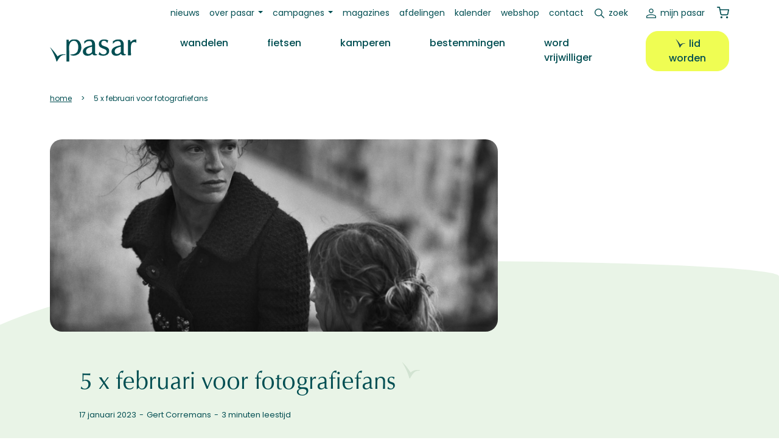

--- FILE ---
content_type: text/html; charset=UTF-8
request_url: https://www.pasar.be/artikel/uitstappen-en-vakanties/5-x-februari-voor-fotografiefans
body_size: 13085
content:
<!DOCTYPE html>
<html lang="nl" dir="ltr" prefix="og: https://ogp.me/ns#">
  <head>
    <meta charset="utf-8" />
<noscript><style>form.antibot * :not(.antibot-message) { display: none !important; }</style>
</noscript><meta name="description" content="Februari wordt een fotogenieke maand, op het Photo Brussels Festival én op enkele mooie expo’s die nu al lopen of binnenkort openen. Dit zijn vijf aanraders volgens Pasar-reporter Gert Corremans." />
<link rel="canonical" href="https://www.pasar.be/artikel/uitstappen-en-vakanties/5-x-februari-voor-fotografiefans" />
<meta property="og:site_name" content="Pasar" />
<meta property="og:type" content="article" />
<meta property="og:url" content="https://www.pasar.be/artikel/uitstappen-en-vakanties/5-x-februari-voor-fotografiefans" />
<meta property="og:title" content="5 x februari voor fotografiefans" />
<meta property="og:description" content="Februari wordt een fotogenieke maand, op het Photo Brussels Festival én op enkele mooie expo’s die nu al lopen of binnenkort openen. Dit zijn vijf aanraders volgens Pasar-reporter Gert Corremans." />
<meta property="og:image" content="https://www.pasar.be/sites/default/files/styles/header_image_21_9/public/main-img/mariacarla_boscono_sharon_cohendy_ault_2014_credit_peter_lindbergh_courtesy-peter-lindbergh-foundation-paris.jpg?itok=ePflMl1g" />
<meta name="Generator" content="Drupal 10 (https://www.drupal.org); Commerce 2" />
<meta name="MobileOptimized" content="width" />
<meta name="HandheldFriendly" content="true" />
<meta name="viewport" content="width=device-width, initial-scale=1.0" />
<link rel="icon" href="/favicon.ico" type="image/vnd.microsoft.icon" />
<script>window.a2a_config=window.a2a_config||{};a2a_config.callbacks=[];a2a_config.overlays=[];a2a_config.templates={};</script>

    <title>5 x februari voor fotografiefans | Pasar</title>
    <!-- begin Convert Experiences code-->
    <script type="text/javascript" src="//cdn-4.convertexperiments.com/v1/js/10046088-100414304.js?environment=production"></script>
    <!-- end Convert Experiences code -->
    <link rel="stylesheet" media="all" href="//cdn.jsdelivr.net/npm/bootstrap@5.2.3/dist/css/bootstrap.min.css" />
<link rel="stylesheet" media="all" href="/sites/default/files/css/css_mxDb4k1sWfH0BStNkP6qBsmP3ouqsZbjLff9SNT0EuM.css?delta=1&amp;language=nl&amp;theme=pasar&amp;include=[base64]" />
<link rel="stylesheet" media="all" href="/sites/default/files/css/css_2lyE6aS9qUHpxUwbNRFDyHxCoAMYVyamQf9FNmQQUgg.css?delta=2&amp;language=nl&amp;theme=pasar&amp;include=[base64]" />
<link rel="stylesheet" media="print" href="/sites/default/files/css/css_LJZ3QqNnpjtQyK_NkxoeJDKwl-lHQpQdO_NuO7E8lHc.css?delta=3&amp;language=nl&amp;theme=pasar&amp;include=[base64]" />

    <script type="application/json" data-drupal-selector="drupal-settings-json">{"path":{"baseUrl":"\/","pathPrefix":"","currentPath":"node\/18951","currentPathIsAdmin":false,"isFront":false,"currentLanguage":"nl"},"pluralDelimiter":"\u0003","suppressDeprecationErrors":true,"gtag":{"tagId":"","consentMode":false,"otherIds":[],"events":[],"additionalConfigInfo":[]},"ajaxPageState":{"libraries":"[base64]","theme":"pasar","theme_token":null},"ajaxTrustedUrl":{"\/zoeken":true},"gtm":{"tagId":null,"settings":{"data_layer":"dataLayer","include_classes":false,"allowlist_classes":"","blocklist_classes":"","include_environment":false,"environment_id":"","environment_token":"","include_custom_domain":true,"custom_domain":"https:\/\/gtm.pasar.be"},"tagIds":["GTM-KBRRRZ"]},"data":{"extlink":{"extTarget":true,"extTargetAppendNewWindowDisplay":true,"extTargetAppendNewWindowLabel":"(opens in a new window)","extTargetNoOverride":false,"extNofollow":false,"extTitleNoOverride":false,"extNoreferrer":true,"extFollowNoOverride":false,"extClass":"ext","extLabel":"(link is external)","extImgClass":false,"extSubdomains":true,"extExclude":"","extInclude":"","extCssExclude":".ext-exclude","extCssInclude":".field--name-field-media-document .file a","extCssExplicit":"","extAlert":false,"extAlertText":"This link will take you to an external web site. We are not responsible for their content.","extHideIcons":false,"mailtoClass":"mailto","telClass":"tel","mailtoLabel":"(link sends email)","telLabel":"(link is a phone number)","extUseFontAwesome":false,"extIconPlacement":"append","extPreventOrphan":false,"extFaLinkClasses":"fa fa-external-link","extFaMailtoClasses":"fa fa-envelope-o","extAdditionalLinkClasses":"","extAdditionalMailtoClasses":"","extAdditionalTelClasses":"","extFaTelClasses":"fa fa-phone","allowedDomains":[],"extExcludeNoreferrer":""}},"user":{"uid":0,"permissionsHash":"5d8de8d69a07b752edc80594962c0dc9af8c08ac1bbbe268732471e815eafdf9"}}</script>
<script src="/core/misc/drupalSettingsLoader.js?v=10.5.4"></script>
<script src="/modules/contrib/google_tag/js/gtag.js?t8rb2q"></script>
<script src="/modules/contrib/google_tag/js/gtm.js?t8rb2q"></script>

  </head>
  <body class="gpt-ad--other path-node page-node-type-article">
        <a href="#main-content" class="visually-hidden focusable skip-link">
      Overslaan en naar de inhoud gaan
    </a>
    <noscript><iframe src="https://gtm.pasar.be/ns.html?id=GTM-KBRRRZ"
                  height="0" width="0" style="display:none;visibility:hidden"></iframe></noscript>

      <div class="dialog-off-canvas-main-canvas" data-off-canvas-main-canvas>
    

  <header class="sticky-lg-top fixed-top mb-4" role="banner" id="main-header">
      <div class="region region-secondary-menu">
    <nav role="navigation" aria-labelledby="block-pasar-secundairmenu-menu" id="block-pasar-secundairmenu" class="block block-menu navigation menu--secondary">
            
  <h2 class="visually-hidden" id="block-pasar-secundairmenu-menu">Secundair menu</h2>
  

        
<nav class="navbar navbar-expand-lg">
  <div class="container">
    <div class="collapse navbar-collapse" id="navbar-secondary">
                    <ul class="menu navbar-nav mb-2 mb-lg-0">
                            <li class="menu-item nav-item">
        <a href="/nieuws" class="nav-link" data-drupal-link-system-path="node/50576">Nieuws</a>
            </li>
                        <li class="menu-item nav-item menu-item--expanded dropdown">
                <a class="nav-link dropdown-toggle" id="1044632255" href="/overons" role="button" data-bs-toggle="dropdown" aria-expanded="false">Over Pasar</a>
                      <ul class="dropdown-menu" aria-labelledby="1044632255">
                            <li class="menu-item nav-item">
        <a href="/overons" class="nav-link" data-drupal-link-system-path="node/50594">Wat is Pasar?</a>
            </li>
                        <li class="menu-item nav-item">
        <a href="/vrijwilliger" class="nav-link" data-drupal-link-system-path="node/2242">Word vrijwilliger</a>
            </li>
                        <li class="menu-item nav-item">
        <a href="/ons-team" class="nav-link" data-drupal-link-system-path="node/49514">Personeel</a>
            </li>
                        <li class="menu-item nav-item">
        <a href="/vacatures" class="nav-link" data-drupal-link-system-path="node/93">Vacatures</a>
            </li>
                        <li class="menu-item nav-item">
        <a href="/ledenvoordelen" class="nav-link" data-drupal-link-system-path="node/50677">Ledenvoordelen</a>
            </li>
                        <li class="menu-item nav-item">
        <a href="/adverteren" class="nav-link" data-drupal-link-system-path="node/50596">Adverteren</a>
            </li>
        </ul>
  
            </li>
                        <li class="menu-item nav-item menu-item--expanded dropdown">
                <a class="nav-link dropdown-toggle" id="651677019" href="/campagnes" role="button" data-bs-toggle="dropdown" aria-expanded="false">Campagnes</a>
                      <ul class="dropdown-menu" aria-labelledby="651677019">
                            <li class="menu-item nav-item">
        <a href="/campagne/pak-je-tijd" class="nav-link" data-drupal-link-system-path="node/50672">Pak je tijd</a>
            </li>
                        <li class="menu-item nav-item">
        <a href="/campagne/babbel-wandel" class="nav-link" data-drupal-link-system-path="node/50669">Babbel &amp; Wandel</a>
            </li>
                        <li class="menu-item nav-item">
        <a href="/campagne/dagwandelingen" class="nav-link" data-drupal-link-system-path="node/50670">Dagwandelingen</a>
            </li>
                        <li class="menu-item nav-item">
        <a href="/campagne/iedereen-mee-op-pad" class="nav-link" data-drupal-link-system-path="node/53550">Iedereen mee op pad</a>
            </li>
                        <li class="menu-item nav-item">
        <a href="/zomert" class="nav-link">Pasar Zomert</a>
            </li>
        </ul>
  
            </li>
                        <li class="menu-item nav-item">
        <a href="/onze-magazines" class="nav-link" data-drupal-link-system-path="node/50705">Magazines</a>
            </li>
                        <li class="menu-item nav-item">
        <a href="/afdelingen" class="nav-link" data-drupal-link-system-path="node/48278">Afdelingen</a>
            </li>
                        <li class="menu-item nav-item">
        <a href="/kalender" class="nav-link" data-drupal-link-system-path="node/48290">Kalender</a>
            </li>
                        <li class="menu-item nav-item">
        <a href="/webshop" class="nav-link" data-drupal-link-system-path="webshop">Webshop</a>
            </li>
                        <li class="menu-item nav-item">
        <a href="/contact" class="nav-link" data-drupal-link-system-path="node/68">Contact</a>
            </li>
                        <li class="search-link-wrapper menu-item nav-item">
        <a href="/zoeken" id="search-link" class="nav-link" data-drupal-link-system-path="node/49521">Zoek</a>
            </li>
        </ul>
  
    </div>
    




<div class="navbar-mypasar">
  <nav class="navbar navbar-expand-lg">
    <div class="container">
      <div class="collapse navbar-collapse" id="navbar-mypasar">
                      <ul class="menu navbar-nav ms-auto mb-2 mb-lg-0">
                            <li class="menu-item nav-item">
        <a href="/user/login" class="mypasar nav-link" data-drupal-link-system-path="user/login">Mijn Pasar</a>
            </li>
            </ul>
  
      </div>
    </div>
  </nav>
</div>


    <div class="block block-commerce-cart">
  
    
      <div class="cart--cart-block">
  <div class="cart-block--summary">

          <a class="cart-block--link__expand" href="/webshop">
          <span class="cart-block--summary__icon"><img src="/themes/custom/pasar/assets/images/icons/shopping-cart.svg" /></span>
      
            
    </a>
  </div>
  </div>

  </div>

  </div>
</nav>


  </nav>

  </div>

      <div class="region region-primary-menu">
    <nav role="navigation" aria-labelledby="block-pasar-main-menu-menu" id="block-pasar-main-menu" class="block block-menu navigation menu--main">
            
  <h2 class="visually-hidden" id="block-pasar-main-menu-menu">Hoofdnavigatie</h2>
  

        
<nav class="navbar navbar-expand-lg">
  <div class="container">
    <button class="navbar-toggler" type="button" data-bs-toggle="collapse" data-bs-target="#navbar-main,#navbar-account,#navbar-secondary,#navbar-social,#navbar-mypasar" aria-controls="navbarSupportedContent" aria-expanded="false" aria-label="Toggle navigation">
      <span class="toggler-icon top-bar"></span>
      <span class="toggler-icon middle-bar"></span>
      <span class="toggler-icon bottom-bar"></span>
    </button>
    <div class="brand-mobile">
          </div>
    <div class="search-link">
      <a href=""></a>
    </div>
    <div class="mypasar-link">
              <a href="/user/login"></a>
          </div>

    <div class="cart-mobile">
          </div>
    
    <div class="divider"></div>

    <div class="collapse navbar-collapse" id="navbar-main">
      <div class="brand-desktop">  <a href="/" rel="home" class="site-logo navbar-brand">
    <img src="/themes/custom/pasar/logo.svg" alt="Home" />
  </a>
</div>
      <div class="search-mobile">
              </div>
                    <ul class="menu navbar-nav mb-2 mb-lg-0">
                    <li class="menu-item nav-item ps-lg-3 ps-xl-5">
                  <a href="/wandelen" class="wandelen nav-link" data-drupal-link-system-path="node/2">Wandelen</a>
                
              </li>
                <li class="menu-item nav-item ps-lg-3 ps-xl-5">
                  <a href="/fietsen" class="fietsen nav-link" data-drupal-link-system-path="node/3">Fietsen</a>
                
              </li>
                <li class="menu-item nav-item ps-lg-3 ps-xl-5">
                  <a href="/kamperen" class="kamperen nav-link" data-drupal-link-system-path="node/4">Kamperen</a>
                
              </li>
                <li class="menu-item nav-item ps-lg-3 ps-xl-5">
                  <a href="/bestemmingen" class="nav-link" data-drupal-link-system-path="node/5">Bestemmingen</a>
                
              </li>
                <li class="menu-item nav-item ps-lg-3 ps-xl-5">
                  <a href="/vrijwilliger" class="nav-link" data-drupal-link-system-path="node/2242">Word vrijwilliger</a>
                
              </li>
                <li class="lidworden-desktop menu-item nav-item ps-lg-3 ps-xl-5">
                  <a href="/lidworden" class="btn btn-fluo btn-bird" data-drupal-link-system-path="node/49522">Lid worden</a>
                
              </li>
        </ul>
  
    </div>
  </div>
</nav>
<div class="secondarymenu-mobile">
  </div>
<div class="mobile-submenu container">
  <div class="d-flex flex-row justify-content-center gap-3">
    <div class="mypasar-mobile">
          </div>
    <div class="lidworden-mobile">
          </div>
  </div>
  <div class="pasarvzw-mobile">
      </div>
  <div class="footermenu-mobile">
      </div>
  <div class="social-mobile">
      </div>
</div>


  </nav>
<div class="views-exposed-form search-block block block-views block-views-exposed-filter-blocksite-search-page-1 block-pasar-zichtbaarformuliersite-searchpage-1" data-drupal-selector="views-exposed-form-site-search-page-1" id="block-pasar-zichtbaarformuliersite-searchpage-1">
  
    
      <form action="/zoeken" method="get" id="views-exposed-form-site-search-page-1" accept-charset="UTF-8">
  <div class="form--inline clearfix">
  <div class="js-form-item form-item js-form-type-textfield form-type-textfield js-form-item-op form-item-op form-no-label">
        
  <input placeholder="zoek op trefwoord" data-drupal-selector="edit-op" type="text" id="edit-op" name="op" value="" size="30" maxlength="128" class="form-text" />


        </div>
<div data-drupal-selector="edit-actions" class="form-actions js-form-wrapper form-wrapper" id="edit-actions">  
  <button data-drupal-selector="edit-submit-site-search" type="submit" id="edit-submit-site-search" value="Zoeken" class="button js-form-submit form-submit">
    Zoeken
  </button>
  
  
</div>

</div>

</form>

  </div>

  </div>

  </header>

  
  <div class="layout-container mb-5">
    <div class="container">
  <div class="region region-breadcrumb mb-3 mb-lg-5">
    <div id="block-pasar-breadcrumbs" class="block block-system block-system-breadcrumb-block block-pasar-breadcrumbs">
  
    
        <nav class="breadcrumb" role="navigation" aria-labelledby="system-breadcrumb">
    <h2 id="system-breadcrumb" class="visually-hidden">Kruimelpad</h2>
    <ol>
          <li>
                  <a href="/">Home</a>
              </li>
          <li>
                  5 X Februari Voor Fotografiefans
              </li>
        </ol>
  </nav>

  </div>

  </div>
</div>

    <div class="container">  <div class="region region-highlighted">
    <div data-drupal-messages-fallback class="hidden"></div>

  </div>
</div>

    

    <main role="main">
      <a id="main-content" tabindex="-1"></a>
      <div class="layout-content-above">
        
      </div>

      <div class="layout-content">
                
          <div class="region region-content">
    <div id="block-pasar-content" class="block block-system block-system-main-block block-pasar-content">
  
    
      


<article data-history-node-id="18951" class="node node--type-article node--view-mode-full bg-secondary-curved bg-secondary-curved--200 bg-secondary-curved--bottom theme-uitstappen-en-vakanties pb-7">

  
  

  
  <div class="node__content container">
    <div class="row">
      <div class="col-12 col-lg-8">
                  <div class="header-image position-relative">
            <div class="field field--name-field-main-img field--type-entity-reference field--label-hidden field__item"><div class="media media--type-image media--view-mode-aspect-ratio-21-9">
  
      
            <div class="field--name-field-media-image field--type-image field--label-hidden field__item">  <img loading="lazy" src="/sites/default/files/styles/header_image_21_9/public/main-img/mariacarla_boscono_sharon_cohendy_ault_2014_credit_peter_lindbergh_courtesy-peter-lindbergh-foundation-paris.jpg?itok=ePflMl1g" width="1650" height="707" alt="" class="image-style-header-image-21-9" />


</div>
      
  </div>
</div>
      
                      </div>
                <div class="p-4 p-xl-5 pb-xl-0 mb-6">
                      <h1 class="bird mb-4" >
              <span class="field field--name-title field--type-string field--label-hidden">5 x februari voor fotografiefans</span>

            </h1>
                    <div class="d-flex fs-sm mb-3 separate-dash">
            <time datetime="2023-01-17">17  januari  2023</time>
            
            <address rel="author"  class="field field--name-field-author field--type-entity-reference field--label-hidden field__item">Gert Corremans</address>
      
            
            <div class="field field--name-node-read-time field--type-string field--label-hidden field__item">3 minuten leestijd</div>
      
          </div>
          <div class="row mb-4">
            <div class="col-12 ">
              
            <div class="clearfix text-formatted field field--name-field-intro field--type-text-with-summary field--label-hidden field__item"><p>Februari wordt een fotogenieke maand, op het Photo Brussels Festival én op enkele mooie expo’s die nu al lopen of binnenkort openen. Dit zijn vijf aanraders volgens Pasar-reporter Gert Corremans.</p></div>
      

              <div class="d-flex flex-wrap gap-3 mb-5">
                <span class="psr-badge">
            actua
      </span>                <span class="psr-badge">
      <ul class="field field--name-field-activity-type field--type-entity-reference field--label-hidden ul-clean separate-dash field__items">
              <li class="field__item">Uitstappen en vakanties</li>
          </ul>
  </span>                                                                
                
            <div class="field field--name-field-campaign field--type-entity-reference field--label-hidden field__item"><a href="/campagne/pasar-selecteert" hreflang="nl">Pasar Selecteert</a></div>
      
              </div>

              
              
      <div class="field field--name-field-content field--type-entity-reference-revisions field--label-hidden field__items">
              <div class="field__item paragraph--wrapper">




  <div class="paragraph paragraph--type--cb-txt paragraph--view-mode--default row">
          
            <div class="col-12">
            <div class="clearfix text-formatted field field--name-field-cb-txt field--type-text-long field--label-hidden field__item"><p><strong>Van selfie tot historisch landschap</strong></p>
<p>De 7de editie van <a href="https://www.photobrusselsfestival.com/">Photo Brussels Festival</a> viert zijn openingsweekend van 27 tot 29 januari. De hele maand februari kan je zelf je route uitstippelen langs 35 galeries, kunstencentra en musea, waar expo’s, workshops, lezingen en signeersessies op het programma staan. Blikvangers? Bij Hangar Photo Art Center kijken 23 fotografen, waarvan acht jonger dan dertig, in hun eigen lens: hoe maak je een artistiek zelfportret in het selfietijdperk? Galerie Valérie Bach is gevestigd in La Patinoire Royale, een overdekte rolschaatsbaan uit 1877, en toont werk van Arno Rafael Minkkinen. De Finse topfotograaf brengt ongerepte landschappen in beeld als het natuurlijke verlengstuk van zijn lichaam. In het Joods Museum van België, tot slot, reist fotograaf Jo Struyven het 20ste treinkonvooi van Mechelen naar Auschwitz achterna. Dankzij verzetsacties konden 236 gedeporteerden uit de trein ontsnappen. Struyvens artistieke beelden roepen de geschiedenis van het landschap op.</p>
<p>26 januari tot 26 februari, Brussel, <a href="https://www.photobrusselsfestival.com/">https://www.photobrusselsfestival.com/</a></p>
<p><strong>Supermodellen</strong></p>
<p><a href="https://peterlindbergh-brussels.com/nl">Untold Stories</a> streek in december al neer in Brussel. De reizende expo is helaas het testament van Peter Lindbergh geworden. De Duitse modefotograaf overleed onverwachts in 2019, kort nadat hij Greta Thunberg had gefotografeerd voor Vogue. In januari 1990 lanceerde zijn <a href="https://www.vogue.co.uk/article/peter-lindbergh-vogue-supermodel-cover-story">coverbeeld voor Vogue</a> het tijdperk van het supermodel. Cindy Crawford, Naomi Campbell, Christy Turlington, Linda Evangelista en Tatjana Patitz poseerden als sterke, vrije vrouwen en schopten het ook naast de catwalk tot wereldster en rolmodel. Big hair, make-up en push-upbeha’s hadden afgedaan, en Lindbergh had dat juist aangevoeld. Hij hoefde vlekjes, kuiltjes of littekens niet weg te gommen om de natuurlijke schoonheid van zijn modellen te laten uitkomen. Voor de glamour zorgt de contrastrijke, tot in de details verzorgde zwart-witfotografie. Lindbergh selecteerde voor Untold Stories zelf 150 beelden uit veertig jaar carrière en maakte soms verrassende keuzes, zoals portretten in kleur van een terdoodveroordeelde.</p>
<p>Tot 14 mei, Vanderborchtgebouw, Brussel.</p>
<p><a href="https://peterlindbergh-brussels.com/nl">https://peterlindbergh-brussels.com/nl</a></p>
<p><a href="https://www.vogue.co.uk/article/peter-lindbergh-vogue-supermodel-cover-story">https://www.vogue.co.uk/article/peter-lindbergh-vogue-supermodel-cover-story</a></p>
<p><strong>Alias Anton Corbijn</strong></p>
<p>De Nederlandse rockfotograaf Anton Corbijn wist wel raad met het artistieke zelfportret. Voor de reeks a. Somebody vermomde hij zich als overleden rocksterren. Solliciteert hij naar de cultstatus van zijn idolen of steekt hij de draak met zichzelf? Je kan de street credibility van Anton Zappa, Elvis Corbijn en hun spitsbroeders in Antwerpen gaan beoordelen op de expo <a href="http://www.antoncorbijnexpo.com/">IKONEN</a>. Met de twee andere fotoreeksen gidst Corbijn je rond op historische begraafplaatsen en neemt hij je mee naar het communistisch Leningrad in 1982. Eveneens te zien in de Handelsbeurs: 120 portretten van medewerkers van Katoen Natie die Corbijn maakte in opdracht van Fernand Huts.</p>
<p>Tot 16 april, Handelsbeurs, Antwerpen.</p>
<p><a href="http://www.antoncorbijnexpo.com">www.antoncorbijnexpo.com</a></p>
<p><strong>Oog voor architectuur</strong></p>
<p>Laatste kans deze maand en niet te missen voor fotografiefans: <a href="https://www.bonnefanten.nl/nl/tentoonstellingen/werner-mantz-the-perfect-eye">Werner Mantz: the perfect eye</a> in het Bonnefanten in Maastricht. Vanuit zijn studio in Keulen fotografeerde Mantz (1901-1983) tijdens het interbellum de strakke architectuur van het Bauhaus en het Nieuwe Bouwen in beeld. Nieuwe stadswijken, fabrieken, kantoren, overheidsgebouwen… je vergaapt je aan een grotendeels verdwenen wereld. Mantz vluchtte voor het nazisme naar Maastricht, waar hij zich specialiseerde in kinderportretten. De retrospectieve vertelt zijn carrière in 300 foto’s.</p>
<p>Tot 26 februari, Bonnefanten, Maastricht.</p>
<p><a href="https://www.bonnefanten.nl/nl/tentoonstellingen/werner-mantz-the-perfect-eye">https://www.bonnefanten.nl/nl/tentoonstellingen/werner-mantz-the-perfect-eye</a></p>
<p><strong>Als het lichaam ja zegt</strong></p>
<p>In februari mag je ook uitkijken naar <a href="https://fomu.be/expos">nieuwe expo’s in het FOMU</a> – Fotomuseum Antwerpen. Magnumfotografe Susan Meiselas had de voorbije vijf decennia altijd oog voor de relatie tussen haarzelf als fotograaf en de mensen voor de lens. Haar ambitie: in dialoog gaan en samenwerken met haar onderwerpen. Daarin is ze een pionier. When the body says Yes is de immersieve video-installatie waarmee Melanie Bonajo (hen/hun) Nederland vertegenwoordigde op de Biënnale van Venetië. Nestel je in de knusse ruimte en bekijk de film over een genotspositief kamp, waar genderqueere mensen uit verschillende culturen huidcontact, aanraking en intimiteit beleven als een vorm van verbinding.</p>
<p>17 februari tot 4 juni, FOMU, Antwerpen.</p>
<p><a href="https://fomu.be/expos">https://fomu.be/expos</a></p></div>
      </div>
      </div>
</div>
          </div>
  
              <div class="row">
  <div class="col-12 col-sm-6">
    <div class="float-end float-sm-start mb-4 mb-sm-0"><a class="icon-end-arrow-right--white btn btn-primary text-lowercase" href="/artikel/fietsen/reiswijzer-baksteenroute-belgie">Volgend Artikel</a>
</div>
  </div>
  <div class="col-12 col-sm-6">
    <div class="float-end"><span class="a2a_kit a2a_kit_size_32 addtoany_list" data-a2a-url="https://www.pasar.be/artikel/uitstappen-en-vakanties/5-x-februari-voor-fotografiefans" data-a2a-title="5 x februari voor fotografiefans"><p class="d-inline me-3 text-lowercase">deel Artikel</p><a class="a2a_button_facebook"><img src="/themes/custom/pasar/assets/images/icons/facebook--darkgreen.svg"></a><a class="a2a_button_twitter"><img src="/themes/custom/pasar/assets/images/icons/twitter--darkgreen.svg"></a></span></div>
  </div>
</div> 
            </div>
          </div>
        </div>
      </div>

      <div class="col-12 col-lg-4 img-reset">
        <div class="mb-4 float-end">
            <div class="clearfix text-formatted field field--name-body field--type-text-with-summary field--label-hidden field__item">
            <div class="clearfix text-formatted field field--name-field-adslot-body field--type-text-long field--label-hidden field__item"><!-- Start GPT Tag -->
<script async src='https://securepubads.g.doubleclick.net/tag/js/gpt.js'></script>
<script>
  window.googletag = window.googletag || {cmd: []};
  googletag.cmd.push(function() {
    googletag.defineSlot('/22306839729/Pasar/andere', [[300,250]], 'div-gpt-ad-2767818-1')
             .setTargeting('positie', ['boven'])
             .addService(googletag.pubads());

    googletag.pubads().enableSingleRequest();
    googletag.enableServices();
  });
</script>
<!-- End GPT Tag -->
<!-- GPT AdSlot 1 for Ad unit 'Pasar/andere' ### Size: [[300,250]] -->
<div id='div-gpt-ad-2767818-1'>
  <script>
    googletag.cmd.push(function() { googletag.display('div-gpt-ad-2767818-1'); });
  </script>
</div>
<!-- End AdSlot 1 --></div>
      
</div>
      </div>
        <div class="float-end"></div>
        <div class="mb-4 float-end">
            <div class="clearfix text-formatted field field--name-body field--type-text-with-summary field--label-hidden field__item">
            <div class="clearfix text-formatted field field--name-field-adslot-body field--type-text-long field--label-hidden field__item"><!-- Start GPT Tag -->
<script async src='https://securepubads.g.doubleclick.net/tag/js/gpt.js'></script>
<script>
  window.googletag = window.googletag || {cmd: []};
  googletag.cmd.push(function() {
    googletag.defineSlot('/22306839729/Pasar/andere', [[300,250]], 'div-gpt-ad-2767818-1')
             .setTargeting('positie', ['boven'])
             .addService(googletag.pubads());

    googletag.pubads().enableSingleRequest();
    googletag.enableServices();
  });
</script>
<!-- End GPT Tag -->
<!-- GPT AdSlot 1 for Ad unit 'Pasar/andere' ### Size: [[300,250]] -->
<div id='div-gpt-ad-2767818-1'>
  <script>
    googletag.cmd.push(function() { googletag.display('div-gpt-ad-2767818-1'); });
  </script>
</div>
<!-- End AdSlot 1 --></div>
      
</div>
      </div>
        <div class="mb-4 float-end">
            <div class="clearfix text-formatted field field--name-body field--type-text-with-summary field--label-hidden field__item">
            <div class="clearfix text-formatted field field--name-field-adslot-body field--type-text-long field--label-hidden field__item"><!-- Start GPT Tag -->
<script async src='https://securepubads.g.doubleclick.net/tag/js/gpt.js'></script>
<script>
  window.googletag = window.googletag || {cmd: []};
  googletag.cmd.push(function() {
    googletag.defineSlot('/22306839729/Pasar/andere', [[300,250]], 'div-gpt-ad-5113784-1')
             .setTargeting('positie', ['midden'])
             .addService(googletag.pubads());

    googletag.pubads().enableSingleRequest();
    googletag.enableServices();
  });
</script>
<!-- End GPT Tag -->
<!-- GPT AdSlot 1 for Ad unit 'Pasar/andere' ### Size: [[300,250]] -->
<div id='div-gpt-ad-5113784-1'>
  <script>
    googletag.cmd.push(function() { googletag.display('div-gpt-ad-5113784-1'); });
  </script>
</div>
<!-- End AdSlot 1 --></div>
      </div>
      </div>
        <div class="mb-4 float-end">
            <div class="clearfix text-formatted field field--name-body field--type-text-with-summary field--label-hidden field__item">
            <div class="clearfix text-formatted field field--name-field-adslot-body field--type-text-long field--label-hidden field__item"><!-- Start GPT Tag -->
<script async src='https://securepubads.g.doubleclick.net/tag/js/gpt.js'></script>
<script>
  window.googletag = window.googletag || {cmd: []};
  googletag.cmd.push(function() {
    googletag.defineSlot('/22306839729/Pasar/andere', [[300,250]], 'div-gpt-ad-7008128-1')
             .setTargeting('positie', ['onder'])
             .addService(googletag.pubads());

    googletag.pubads().enableSingleRequest();
    googletag.enableServices();
  });
</script>
<!-- End GPT Tag -->
<!-- GPT AdSlot 1 for Ad unit 'Pasar/andere' ### Size: [[300,250]] -->
<div id='div-gpt-ad-7008128-1'>
  <script>
    googletag.cmd.push(function() { googletag.display('div-gpt-ad-7008128-1'); });
  </script>
</div>
<!-- End AdSlot 1 -->
</div>
      </div>
      </div>
        <div class="mb-4 float-end">
            <div class="clearfix text-formatted field field--name-body field--type-text-with-summary field--label-hidden field__item">
            <div class="clearfix text-formatted field field--name-field-adslot-body field--type-text-long field--label-hidden field__item"><!-- Start GPT Tag -->
<script async src='https://securepubads.g.doubleclick.net/tag/js/gpt.js'></script>
<script>
  window.googletag = window.googletag || {cmd: []};
  googletag.cmd.push(function() {
    googletag.defineSlot('/22306839729/Pasar/andere', [[120,600],[160,600]], 'div-gpt-ad-5903391-1')
             .addService(googletag.pubads());

    googletag.pubads().enableSingleRequest();
    googletag.enableServices();
  });
</script>
<!-- End GPT Tag -->
<!-- GPT AdSlot 1 for Ad unit 'Pasar/andere' ### Size: [[120,600],[160,600]] -->
<div id='div-gpt-ad-5903391-1'>
  <script>
    googletag.cmd.push(function() { googletag.display('div-gpt-ad-5903391-1'); });
  </script>
</div>
<!-- End AdSlot 1 --></div>
      </div>
      </div>
      </div>
    </div>
  
    <div class="d-none d-xl-flex justify-content-center position-relative">
      <span class="img-reset">
            <div class="clearfix text-formatted field field--name-body field--type-text-with-summary field--label-hidden field__item">
            <div class="clearfix text-formatted field field--name-field-adslot-body field--type-text-long field--label-hidden field__item"><!-- Start GPT Tag -->
<script async src='https://securepubads.g.doubleclick.net/tag/js/gpt.js'></script>
<script>
  window.googletag = window.googletag || {cmd: []};
  googletag.cmd.push(function() {
    googletag.defineSlot('/22306839729/Pasar/andere', [[468,60],[728,90],[1200,140]], 'div-gpt-ad-7556957-1')
             .setTargeting('positie', ['boven'])
             .addService(googletag.pubads());

    googletag.enableServices();
  });
</script>
<!-- End GPT Tag -->
<!-- GPT AdSlot 1 for Ad unit 'Pasar/andere' ### Size: [[728,90],[1200,140]] -->
<div id='div-gpt-ad-7556957-1'>
  <script>
    googletag.cmd.push(function() { googletag.display('div-gpt-ad-7556957-1'); });
  </script>
</div>
<!-- End AdSlot 1 --></div>
      </div>
      </span>
    </div>

    <div class="mt-5"><div class="views-element-container"><div class="view view-articles-related view-id-articles_related view-display-id-current_article js-view-dom-id-85b559281fe23bbf17df2b99055763497f014c70f1af70acb397de429518aef9">
  
    
      <div class="view-header">
      <h3>Meer inspiratie</h3>
    </div>
      
      <div class="view-content">
      <div class="row g-4 mb-3">
          <div class="col-12 col-md-6 col-lg-4 col-xl-3">


<article data-history-node-id="56422" class="node node--type-article node--promoted node--view-mode-teaser theme-wandelen card h-100">

  <div class="card-img position-relative">
          
            <div class="field field--name-field-main-img field--type-entity-reference field--label-hidden field__item"><div class="media media--type-image media--view-mode-teaser-square">
  
      
            <div class="field--name-field-media-image field--type-image field--label-hidden field__item">  <img loading="lazy" src="/sites/default/files/styles/teaser_square/public/Image-37115.jpeg?h=41f55a5b&amp;itok=-ob575LL" width="600" height="630" alt="" class="image-style-teaser-square" />


</div>
      
  </div>
</div>
      
    
        
  </div>

  <a href="/reportage/weekendje-weg-naar-het-tongeren-van-ambiorix" rel="bookmark">
    <div class="card-img-overlay d-flex justify-content-end gap-2">
      
            
                    <div class="item psr-theme--color">
            <div class="field field--name-field-article-type field--type-entity-reference field--label-hidden field__item">reportage</div>
      </div>
          </div>
    <div class="readmore position-absolute top-40 start-50 translate-middle bird-white">Lees meer</div>
  </a>

  <div class="card-body">
    <div class="node__content card-text">
      <div class="psr-theme--color fs-sm text-lowercase mb-1">
      <ul class="field field--name-field-activity-type field--type-entity-reference field--label-hidden ul-clean separate-dash field__items">
              <li class="field__item">Wandelen</li>
              <li class="field__item">Uitstappen en vakanties</li>
          </ul>
  </div>
    </div>
    <div class="card-title">
      
              <h6><span class="field field--name-title field--type-string field--label-hidden">Weekendje weg… Naar het Tongeren van Ambiorix</span>
</h6>
            
    </div>
    
        
  </div>

</article>

</div>
          <div class="col-12 col-md-6 col-lg-4 col-xl-3">


<article data-history-node-id="56423" class="node node--type-article node--promoted node--view-mode-teaser theme-wandelen card h-100">

  <div class="card-img position-relative">
          
            <div class="field field--name-field-main-img field--type-entity-reference field--label-hidden field__item"><div class="media media--type-image media--view-mode-teaser-square">
  
      
            <div class="field--name-field-media-image field--type-image field--label-hidden field__item">  <img loading="lazy" src="/sites/default/files/styles/teaser_square/public/Image-37118.jpeg?h=a8e3cccd&amp;itok=n7dZpX3U" width="600" height="630" alt="seiser alm" class="image-style-teaser-square" />


</div>
      
  </div>
</div>
      
    
        
  </div>

  <a href="/reportage/winterpret-op-de-seiser-alm" rel="bookmark">
    <div class="card-img-overlay d-flex justify-content-end gap-2">
      
            
                    <div class="item psr-theme--color">
            <div class="field field--name-field-article-type field--type-entity-reference field--label-hidden field__item">reportage</div>
      </div>
          </div>
    <div class="readmore position-absolute top-40 start-50 translate-middle bird-white">Lees meer</div>
  </a>

  <div class="card-body">
    <div class="node__content card-text">
      <div class="psr-theme--color fs-sm text-lowercase mb-1">
      <ul class="field field--name-field-activity-type field--type-entity-reference field--label-hidden ul-clean separate-dash field__items">
              <li class="field__item">Wandelen</li>
              <li class="field__item">Uitstappen en vakanties</li>
          </ul>
  </div>
    </div>
    <div class="card-title">
      
              <h6><span class="field field--name-title field--type-string field--label-hidden">Winterpret op de Seiser Alm</span>
</h6>
            
    </div>
    
        
  </div>

</article>

</div>
          <div class="col-12 col-md-6 col-lg-4 col-xl-3">


<article data-history-node-id="56427" class="node node--type-article node--promoted node--view-mode-teaser theme-uitstappen-en-vakanties card h-100">

  <div class="card-img position-relative">
          
            <div class="field field--name-field-main-img field--type-entity-reference field--label-hidden field__item"><div class="media media--type-image media--view-mode-teaser-square">
  
      
            <div class="field--name-field-media-image field--type-image field--label-hidden field__item">  <img loading="lazy" src="/sites/default/files/styles/teaser_square/public/2026-01/KF26%2024%20maar%20Abel%20Selaocoe%20Bantu%20Ensemble%20%C2%A9%20Calum%20Morrison.jpeg?h=f75d236a&amp;itok=bRjq865K" width="600" height="630" alt="Abel Selaocoe Bantu Ensemble" class="image-style-teaser-square" />


</div>
      
            <div class="field--name-field-media-copyright field--type-string field--label-hidden field__item copyright">Calum Morrison</div>
      
  </div>
</div>
      
    
        
  </div>

  <a href="/actua/4x-hoogtepunten-op-het-klarafestival" rel="bookmark">
    <div class="card-img-overlay d-flex justify-content-end gap-2">
      
            
                    <div class="item psr-theme--color">
            <div class="field field--name-field-article-type field--type-entity-reference field--label-hidden field__item">actua</div>
      </div>
          </div>
    <div class="readmore position-absolute top-40 start-50 translate-middle bird-white">Lees meer</div>
  </a>

  <div class="card-body">
    <div class="node__content card-text">
      <div class="psr-theme--color fs-sm text-lowercase mb-1">
      <ul class="field field--name-field-activity-type field--type-entity-reference field--label-hidden ul-clean separate-dash field__items">
              <li class="field__item">Uitstappen en vakanties</li>
          </ul>
  </div>
    </div>
    <div class="card-title">
      
              <h6><span class="field field--name-title field--type-string field--label-hidden">4x hoogtepunten op het Klarafestival</span>
</h6>
            
    </div>
    
        
  </div>

</article>

</div>
          <div class="col-12 col-md-6 col-lg-4 col-xl-3">


<article data-history-node-id="56359" class="node node--type-article node--promoted node--view-mode-teaser theme-wandelen card h-100">

  <div class="card-img position-relative">
          
            <div class="field field--name-field-main-img field--type-entity-reference field--label-hidden field__item"><div class="media media--type-image media--view-mode-teaser-square">
  
      
            <div class="field--name-field-media-image field--type-image field--label-hidden field__item">  <img loading="lazy" src="/sites/default/files/styles/teaser_square/public/2026-01/IMG_1148%20%281%29.jpg?h=61ae83d7&amp;itok=ZkUrEKFp" width="600" height="630" alt="winterwandeling" class="image-style-teaser-square" />


</div>
      
  </div>
</div>
      
    
        
  </div>

  <a href="/actua/10-pasar-activiteiten-om-het-jaar-mee-te-starten" rel="bookmark">
    <div class="card-img-overlay d-flex justify-content-end gap-2">
      
            
                    <div class="item psr-theme--color">
            <div class="field field--name-field-article-type field--type-entity-reference field--label-hidden field__item">actua</div>
      </div>
          </div>
    <div class="readmore position-absolute top-40 start-50 translate-middle bird-white">Lees meer</div>
  </a>

  <div class="card-body">
    <div class="node__content card-text">
      <div class="psr-theme--color fs-sm text-lowercase mb-1">
      <ul class="field field--name-field-activity-type field--type-entity-reference field--label-hidden ul-clean separate-dash field__items">
              <li class="field__item">Wandelen</li>
              <li class="field__item">Uitstappen en vakanties</li>
          </ul>
  </div>
    </div>
    <div class="card-title">
      
              <h6><span class="field field--name-title field--type-string field--label-hidden">10 Pasar-activiteiten om het jaar mee te starten!</span>
</h6>
            
    </div>
    
        
  </div>

</article>

</div>
  </div>

    </div>
  
          </div>
</div>
</div>

    <div class="container p-4 ps-xl-5 pt-3 pt-xl-6">
          </div>
  </div>

</article>

  </div>

  </div>

      </div>
      
      
            <div class="layout-content-below-light">
          <div class="region region-content-below-light">
    <div id="block-pasar-vrijetijd" class="block block-block-content block-block-contentb93f35bd-7292-45b1-bf4a-b65b9284bdfb block-pasar-vrijetijd">
  
    
      
            <div class="clearfix text-formatted field field--name-body field--type-text-with-summary field--label-hidden field__item"><div class="container">
<div class="row justify-content-center align-items-center">
<div class="col-12 col-md-4"><div class="media media--type-image media--view-mode-scaled-480-x-480">
  
      
            <div class="field--name-field-media-image field--type-image field--label-hidden field__item">  <img loading="lazy" src="/sites/default/files/styles/large/public/2024-06/word-lid-39euro.png?itok=bZZgTMi4" width="475" height="409" alt="Word lid voor 39€" class="image-style-large">


</div>
      
  </div>
</div>
<div class="col-12 col-md-6"><h3>Op zoek naar kwalitatieve invulling van je vrije tijd?</h3><p>Word lid van Pasar en ontdek een wereld vol boeiende activiteiten, inspirerende reizen en gezellige samenkomsten. Met Pasar geniet je van een gevarieerd aanbod aan uitstappen en evenementen, afgestemd op jouw interesses en wensen. Sluit je aan bij onze warme community en beleef onvergetelijke momenten samen met andere enthousiaste leden.</p><p class="text-psraccentorange">Ga voor de Pasar-pas!</p><a href="/lidworden" class="btn btn-bird btn-bird--white btn-psraccentorange">lees meer</a></div>
</div>
</div></div>
      
  </div>

  </div>

      </div>
          </main>
  </div>
      <footer role="contentinfo">
          <div class="region region-footer-top">
    <div id="block-pasar-pasarlogo" class="block block-block-content block-block-contentfd1cbe71-e831-4ad0-9d13-1f25e8e3a23a block-pasar-pasarlogo">
  
    
      
            <div class="clearfix text-formatted field field--name-body field--type-text-with-summary field--label-hidden field__item"><div class="container">
<img class="logo-pasar" alt="pasar" src="/themes/custom/pasar/logo.svg">
</div></div>
      
  </div>

  </div>

      <div class="bg-primary-curved">
        
  <div class="region region-footer-middle pt-5">
    <div class="mt-xl-6 container d-flex flex-column flex-lg-row ps-3 ps-md-0 justify-content-start justify-content-lg-end">
      <div id="block-pasar-pasarvzw" class="flex-fill pt-1 block block-block-content block-block-content196f57b6-abe4-4773-b072-fcb1f39cdee7 block-pasar-pasarvzw">
  
    
      
            <div class="clearfix text-formatted field field--name-body field--type-text-with-summary field--label-hidden field__item"><div class="container d-flex flex-column text-light pt-2">
<address><strong>pasar vzw</strong><br />
<span class="fs-sm"><a href="tel:02 246 36 46" class="text-light">02 246 36 46</a><br/>
<a href="mailto:info@pasar.be" class="text-light">info@pasar.be</a><br/>
<a href="mailto:leden@pasar.be" class="text-light">leden@pasar.be</a><br/>
haachtsesteenweg 579,<br/>1000 brussel
</span>
</address>
</div></div>
      
  </div>
<nav role="navigation" aria-labelledby="block-pasar-footermenuprimair-menu" id="block-pasar-footermenuprimair" class="block block-menu navigation menu--footer">
            
  <h2 class="visually-hidden" id="block-pasar-footermenuprimair-menu">Footer Menu Primair</h2>
  

        
<nav class="navbar navbar-expand d-none d-lg-block">
  <div class="container">
    <div class="collapse navbar-collapse" id="navbar-footer">
                    <ul class="menu navbar-nav ms-auto mb-2 mb-lg-0">
                    <li class="menu-item nav-item ppe-3 me-3">
        <a href="/overons" class="nav-link link-light p-0" data-drupal-link-system-path="node/50594">Over Pasar</a>
                                <ul class="menu m-0">
                    <li class="menu-item nav-item ppe-3 me-3">
        <a href="/onze-magazines" class="nav-link link-light p-0" data-drupal-link-system-path="node/50705">Magazines</a>
              </li>
                <li class="menu-item nav-item ppe-3 me-3">
        <a href="/vrijwilliger" class="nav-link link-light p-0" data-drupal-link-system-path="node/2242">Word vrijwilliger</a>
              </li>
                <li class="menu-item nav-item ppe-3 me-3">
        <a href="/ledenvoordelen" class="nav-link link-light p-0" data-drupal-link-system-path="node/50677">Ledenvoordelen</a>
              </li>
                <li class="menu-item nav-item ppe-3 me-3">
        <a href="/ons-team" class="nav-link link-light p-0" data-drupal-link-system-path="node/49514">Team</a>
              </li>
                <li class="menu-item nav-item ppe-3 me-3">
        <a href="/vacatures" class="nav-link link-light p-0" data-drupal-link-system-path="node/93">Vacatures</a>
              </li>
                <li class="menu-item nav-item ppe-3 me-3">
        <a href="/adverteren" class="nav-link link-light p-0" data-drupal-link-system-path="node/50596">Adverteren</a>
              </li>
                <li class="menu-item nav-item ppe-3 me-3">
        <a href="/contact" class="nav-link link-light p-0" data-drupal-link-system-path="node/68">Contact</a>
              </li>
        </ul>
  
              </li>
                <li class="d-none d-xl-block menu-item nav-item ppe-3 me-3">
        <a href="/wandelen" class="nav-link link-light p-0" data-drupal-link-system-path="node/2">Wandelen</a>
                                <ul class="menu m-0">
                    <li class="menu-item nav-item ppe-3 me-3">
        <a href="https://www.pasar.be/wandelen/routes" class="nav-link link-light p-0">Wandelroutes</a>
              </li>
                <li class="menu-item nav-item ppe-3 me-3">
        <a href="/wandelen" class="nav-link link-light p-0" data-drupal-link-system-path="node/2">Reportages</a>
              </li>
                <li class="menu-item nav-item ppe-3 me-3">
        <a href="/kalender?term_node_tid_depth%5B0%5D=1328" class="nav-link link-light p-0" data-drupal-link-query="{&quot;term_node_tid_depth&quot;:[&quot;1328&quot;]}" data-drupal-link-system-path="node/48290">Wandelkalender</a>
              </li>
                <li class="menu-item nav-item ppe-3 me-3">
        <a href="/wandelen/helpdesk" class="nav-link link-light p-0" data-drupal-link-system-path="node/48287">Advies &amp; Helpdesk</a>
              </li>
                <li class="menu-item nav-item ppe-3 me-3">
        <a href="/campagne/dagwandelingen" class="nav-link link-light p-0" data-drupal-link-system-path="node/50670">Dagwandelingen</a>
              </li>
                <li class="menu-item nav-item ppe-3 me-3">
        <a href="/campagne/wandeltips" class="nav-link link-light p-0" data-drupal-link-system-path="node/51400">Wandeltips</a>
              </li>
        </ul>
  
              </li>
                <li class="d-none d-xl-block menu-item nav-item ppe-3 me-3">
        <a href="/fietsen" class="nav-link link-light p-0" data-drupal-link-system-path="node/3">Fietsen</a>
                                <ul class="menu m-0">
                    <li class="menu-item nav-item ppe-3 me-3">
        <a href="https://www.pasar.be/fietsen/routes" class="nav-link link-light p-0">Fietsroutes</a>
              </li>
                <li class="menu-item nav-item ppe-3 me-3">
        <a href="/fietsen" class="nav-link link-light p-0" data-drupal-link-system-path="node/3">Reportages</a>
              </li>
                <li class="menu-item nav-item ppe-3 me-3">
        <a href="/kalender?term_node_tid_depth%5B0%5D=1316" class="nav-link link-light p-0" data-drupal-link-query="{&quot;term_node_tid_depth&quot;:[&quot;1316&quot;]}" data-drupal-link-system-path="node/48290">Fietskalender</a>
              </li>
                <li class="menu-item nav-item ppe-3 me-3">
        <a href="/fietsen/helpdesk" class="nav-link link-light p-0" data-drupal-link-system-path="node/48288">Advies &amp; Helpdesk</a>
              </li>
        </ul>
  
              </li>
                <li class="d-none d-xl-block menu-item nav-item ppe-3 me-3">
        <a href="/kamperen" class="nav-link link-light p-0" data-drupal-link-system-path="node/4">Kamperen</a>
                                <ul class="menu m-0">
                    <li class="menu-item nav-item ppe-3 me-3">
        <a href="/zoek-je-camping-camperplaats" class="nav-link link-light p-0" data-drupal-link-system-path="node/47424">Campings &amp; Camperplaatsen</a>
              </li>
                <li class="menu-item nav-item ppe-3 me-3">
        <a href="/kamperen" class="nav-link link-light p-0" data-drupal-link-system-path="node/4">Reportages</a>
              </li>
                <li class="menu-item nav-item ppe-3 me-3">
        <a href="/kalender?term_node_tid_depth%5B0%5D=1318" class="nav-link link-light p-0" data-drupal-link-query="{&quot;term_node_tid_depth&quot;:[&quot;1318&quot;]}" data-drupal-link-system-path="node/48290">Kampeerkalender</a>
              </li>
                <li class="menu-item nav-item ppe-3 me-3">
        <a href="/kamperen/helpdesk" class="nav-link link-light p-0" data-drupal-link-system-path="node/48286">Advies &amp; helpdesk</a>
              </li>
                <li class="menu-item nav-item ppe-3 me-3">
        <a href="/verzekeringen" class="nav-link link-light p-0" data-drupal-link-system-path="node/50597">Verzekeringen</a>
              </li>
                <li class="menu-item nav-item ppe-3 me-3">
        <a href="http://www.kompascamping.be" class="nav-link link-light p-0">Kompas campings</a>
              </li>
                <li class="menu-item nav-item ppe-3 me-3">
        <a href="/campagne/campings-de-kijker" class="nav-link link-light p-0" data-drupal-link-system-path="node/53338">Campings in de kijker</a>
              </li>
        </ul>
  
              </li>
                <li class="menu-item nav-item ppe-3 me-3">
        <a href="/bestemmingen" class="nav-link link-light p-0" data-drupal-link-system-path="node/5">En verder...</a>
                                <ul class="menu m-0">
                    <li class="menu-item nav-item ppe-3 me-3">
        <a href="/nieuwsbrief" class="nav-link link-light p-0" data-drupal-link-system-path="node/50749">Nieuwsbrieven</a>
              </li>
                <li class="menu-item nav-item ppe-3 me-3">
        <a href="/bestemmingen" class="nav-link link-light p-0" data-drupal-link-system-path="node/5">Landenfiches</a>
              </li>
                <li class="menu-item nav-item ppe-3 me-3">
        <a href="/campagne/groepsuitstappen" class="nav-link link-light p-0" data-drupal-link-system-path="node/50706">Groepsuitstappen</a>
              </li>
                <li class="menu-item nav-item ppe-3 me-3">
        <a href="/campagne/bestemmingen-de-kijker" class="nav-link link-light p-0" data-drupal-link-system-path="node/50758">Bestemmingen in de kijker</a>
              </li>
                <li class="menu-item nav-item ppe-3 me-3">
        <a href="/webshop" class="nav-link link-light p-0" data-drupal-link-system-path="webshop">Webshop</a>
              </li>
        </ul>
  
              </li>
        </ul>
  
    </div>
  </div>
</nav>


  </nav>
<nav role="navigation" aria-labelledby="block-pasar-footermenusecundair-menu" id="block-pasar-footermenusecundair" class="block block-menu navigation menu--footer-menu-secundair">
            
  <h2 class="visually-hidden" id="block-pasar-footermenusecundair-menu">Footer Menu Secundair</h2>
  

        
<nav class="navbar">
  <div class="container">
    <div class="" id="navbar-footer-menu-secundair">
                    <ul class="menu navbar-nav ms-auto mb-2 mb-lg-0">
                    <li class="menu-item nav-item">
      
                  <a href="" class="d-none d-lg-block nav-link link-light p-0">Mijn Pasar</a>
                      
              </li>
                <li class="menu-item nav-item">
      
                  <a href="/afdelingen" class="d-none d-lg-block nav-link link-light p-0" data-drupal-link-system-path="node/48278">Onze afdelingen</a>
                      
              </li>
                <li class="menu-item nav-item">
      
                  <a href="/kalender" class="d-none d-lg-block nav-link link-light p-0" data-drupal-link-system-path="node/48290">Kalender</a>
                      
              </li>
                <li class="menu-item nav-item">
      
                  <a href="/lidworden" class="btn btn-fluo btn-bird mt-3" data-drupal-link-system-path="node/49522">Lid worden</a>
                      
              </li>
        </ul>
  
    </div>
  </div>
</nav>


  


<nav class="navbar navbar-expand navbarsocial">
  <div class="container">
    <div class="collapse navbar-collapse" id="navbar-social">
                    <ul class="menu navbar-nav ms-0 mb-2 mb-lg-0">
                    <li class="menu-item nav-item ms-0">
                            <a href="https://www.facebook.com/Pasarvzw/" class="facebook nav-link ps-0" target="_blank"><span class="visually-hidden">Facebook</span></a>
              </li>
                <li class="menu-item nav-item ms-0">
                            <a href="https://www.instagram.com/pasarvzw/" class="instagram nav-link ps-0" target="_blank"><span class="visually-hidden">Instagram</span></a>
              </li>
                <li class="menu-item nav-item ms-0">
                            <a href="https://www.linkedin.com/company/pasar/" class="linkedin nav-link ps-0" target="&quot;_blank&quot;"><span class="visually-hidden">LinkedIn</span></a>
              </li>
                <li class="menu-item nav-item ms-0">
                            <a href="https://twitter.com/Pasarvzw" class="twitter nav-link ps-0" target="_blank"><span class="visually-hidden">Twitter</span></a>
              </li>
        </ul>
  
    </div>
  </div>
</nav>



</nav>

    </div>
  </div>

        
  <div class="region region-footer-bottom">
    <div class="container d-flex flex-columns align-items-end">
      <div id="block-pasar-vlaanderen" class="bg-primary block block-block-content block-block-content0c287943-5ba8-4d77-93fb-021a52276b81 block-pasar-vlaanderen">
  
    
      
            <div class="clearfix text-formatted field field--name-body field--type-text-with-summary field--label-hidden field__item"><div class="d-flex gap-3">
<a href="https://www.vlaanderen.be" target="_blank"><img class="vlaanderen" alt="logo van vlaanderen" src="/themes/custom/pasar/assets/images/vlaanderen.png"></a>
<a href="https://www.kompascamping.be" target="_blank"><img class="kompas" alt="logo van kompascamping" src="/sites/default/files/2025-05/Kompas_Camping_Beach_Resorts.png"></a>
</div></div>
      
  </div>

<div  id="block-pasar-footerbottom" class="block block-menu navigation menu--footer-bottom navbar navbar-expand d-none d-md-block flex-fill">
  <div id="block-pasar-copyright" class="block block-block-content block-block-content0d829e69-cdb1-4ce9-a026-500e536e2e7a block-pasar-copyright">
  
    
      
            <div class="clearfix text-formatted field field--name-body field--type-text-with-summary field--label-hidden field__item"><p class="text-center text-light m-0">&copy<script>document.write(new Date().getFullYear())</script>, Pasar vzw, haachtsesteenweg 579, 1000 brussel</span></div>
      
  </div>


            
  <h2 class="visually-hidden" id="block-pasar-footerbottom-menu">Footer Menu Bottom</h2>
  

        
<div class="navbar-footer-bottom" >
  <nav role="navigation" id="navbar-footer-bottom">
                  <ul class="menu navbar-nav ms-auto me-auto mb-2 mb-lg-0">
                    <li class="menu-item nav-item">
        <a href="/privacy" class="link-light nav-link" data-drupal-link-system-path="node/50589">privacy</a>
              </li>
                <li class="menu-item nav-item">
        <a href="/disclaimer" class="link-light nav-link" data-drupal-link-system-path="node/50590">disclaimer</a>
              </li>
                <li class="menu-item nav-item">
        <a href="/verkoopsvoorwaarden" class="link-light nav-link" data-drupal-link-system-path="node/50599">algemene voorwaarden</a>
              </li>
                <li class="d-none d-xl-block menu-item nav-item">
        <a href="https://engarde.studio/" class="link-light nav-link" target="_blank">design by studio engarde</a>
              </li>
                <li class="d-none d-xl-block menu-item nav-item">
        <a href="https://coworks.be/" class="link-light nav-link" target="_blank">site by coworks</a>
              </li>
        </ul>
  
  </nav>
</div>


  </div>


    </div>
  </div>

      </div>
    </footer>
  
  </div>

    <div data-drupal-add-to-cart-message-fallback class="hidden"></div>
    <script src="/core/assets/vendor/jquery/jquery.min.js?v=3.7.1"></script>
<script src="/core/assets/vendor/once/once.min.js?v=1.0.1"></script>
<script src="/sites/default/files/languages/nl_t87AsgOkI9xIRX5RtXd9HBdo5yiIC-52ozjLZAQeQAM.js?t8rb2q"></script>
<script src="/core/misc/drupal.js?v=10.5.4"></script>
<script src="/core/misc/drupal.init.js?v=10.5.4"></script>
<script src="/core/assets/vendor/jquery.ui/ui/version-min.js?v=10.5.4"></script>
<script src="/core/assets/vendor/jquery.ui/ui/data-min.js?v=10.5.4"></script>
<script src="/core/assets/vendor/jquery.ui/ui/disable-selection-min.js?v=10.5.4"></script>
<script src="/core/assets/vendor/jquery.ui/ui/jquery-patch-min.js?v=10.5.4"></script>
<script src="/core/assets/vendor/jquery.ui/ui/scroll-parent-min.js?v=10.5.4"></script>
<script src="/core/assets/vendor/jquery.ui/ui/unique-id-min.js?v=10.5.4"></script>
<script src="/core/assets/vendor/jquery.ui/ui/focusable-min.js?v=10.5.4"></script>
<script src="/core/assets/vendor/jquery.ui/ui/keycode-min.js?v=10.5.4"></script>
<script src="/core/assets/vendor/jquery.ui/ui/plugin-min.js?v=10.5.4"></script>
<script src="/core/assets/vendor/jquery.ui/ui/widget-min.js?v=10.5.4"></script>
<script src="/core/assets/vendor/jquery.ui/ui/labels-min.js?v=10.5.4"></script>
<script src="/core/assets/vendor/jquery.ui/ui/widgets/controlgroup-min.js?v=10.5.4"></script>
<script src="/core/assets/vendor/jquery.ui/ui/form-reset-mixin-min.js?v=10.5.4"></script>
<script src="/core/assets/vendor/jquery.ui/ui/widgets/mouse-min.js?v=10.5.4"></script>
<script src="/core/assets/vendor/jquery.ui/ui/widgets/checkboxradio-min.js?v=10.5.4"></script>
<script src="/core/assets/vendor/jquery.ui/ui/widgets/draggable-min.js?v=10.5.4"></script>
<script src="/core/assets/vendor/jquery.ui/ui/widgets/resizable-min.js?v=10.5.4"></script>
<script src="/core/assets/vendor/jquery.ui/ui/widgets/button-min.js?v=10.5.4"></script>
<script src="/core/assets/vendor/jquery.ui/ui/widgets/dialog-min.js?v=10.5.4"></script>
<script src="/core/assets/vendor/tabbable/index.umd.min.js?v=6.2.0"></script>
<script src="/core/assets/vendor/tua-body-scroll-lock/tua-bsl.umd.min.js?v=10.5.4"></script>
<script src="https://static.addtoany.com/menu/page.js" defer></script>
<script src="/modules/contrib/addtoany/js/addtoany.js?v=10.5.4"></script>
<script src="//cdn.jsdelivr.net/npm/@popperjs/core@2.9.3/dist/umd/popper.min.js"></script>
<script src="//cdn.jsdelivr.net/npm/bootstrap@5.2.3/dist/js/bootstrap.min.js"></script>
<script src="/core/misc/debounce.js?v=10.5.4"></script>
<script src="/core/misc/displace.js?v=10.5.4"></script>
<script src="/core/misc/jquery.tabbable.shim.js?v=10.5.4"></script>
<script src="/core/misc/position.js?v=10.5.4"></script>
<script src="/core/misc/dialog/dialog-deprecation.js?v=10.5.4"></script>
<script src="/core/misc/dialog/dialog.js?v=10.5.4"></script>
<script src="/core/misc/dialog/dialog.position.js?v=10.5.4"></script>
<script src="/core/misc/dialog/dialog.jquery-ui.js?v=10.5.4"></script>
<script src="/core/modules/ckeditor5/js/ckeditor5.dialog.fix.js?v=10.5.4"></script>
<script src="/modules/contrib/commerce_add_to_cart_confirmation/js/commerce_add_to_cart_confirmation.js?v=10.5.4"></script>
<script src="/core/misc/form.js?v=10.5.4"></script>
<script src="/modules/contrib/commerce/modules/cart/js/commerce_cart.js?t8rb2q"></script>
<script src="/modules/contrib/extlink/js/extlink.js?t8rb2q"></script>
<script src="/core/misc/progress.js?v=10.5.4"></script>
<script src="/core/assets/vendor/loadjs/loadjs.min.js?v=4.3.0"></script>
<script src="/core/misc/announce.js?v=10.5.4"></script>
<script src="/core/misc/message.js?v=10.5.4"></script>
<script src="/core/misc/ajax.js?v=10.5.4"></script>
<script src="/modules/contrib/google_tag/js/gtag.ajax.js?t8rb2q"></script>
<script src="/themes/custom/pasar/build/js/global/global.js?t8rb2q"></script>
<script src="/modules/custom/pasar_custom/js/pasar_search_tweaks.js?v=1.x"></script>

  </body>
</html>


--- FILE ---
content_type: text/html; charset=utf-8
request_url: https://www.google.com/recaptcha/api2/aframe
body_size: 266
content:
<!DOCTYPE HTML><html><head><meta http-equiv="content-type" content="text/html; charset=UTF-8"></head><body><script nonce="6r0cRDTDVhEt2Z0Bs-rK4w">/** Anti-fraud and anti-abuse applications only. See google.com/recaptcha */ try{var clients={'sodar':'https://pagead2.googlesyndication.com/pagead/sodar?'};window.addEventListener("message",function(a){try{if(a.source===window.parent){var b=JSON.parse(a.data);var c=clients[b['id']];if(c){var d=document.createElement('img');d.src=c+b['params']+'&rc='+(localStorage.getItem("rc::a")?sessionStorage.getItem("rc::b"):"");window.document.body.appendChild(d);sessionStorage.setItem("rc::e",parseInt(sessionStorage.getItem("rc::e")||0)+1);localStorage.setItem("rc::h",'1768828966525');}}}catch(b){}});window.parent.postMessage("_grecaptcha_ready", "*");}catch(b){}</script></body></html>

--- FILE ---
content_type: text/css
request_url: https://www.pasar.be/sites/default/files/css/css_2lyE6aS9qUHpxUwbNRFDyHxCoAMYVyamQf9FNmQQUgg.css?delta=2&language=nl&theme=pasar&include=eJyFjktyxCAMRC_kwJEoAbJNDIiSRGac04fYTGaZjUrd_fSBGJWgnhZmY1amqosnUlGG5nLyDHzaP-cjxLoEKgU5oBtzTskFYHWB6pq4gCaq9l_iveM3slfuM4VjBIw2cm-QDXzC8zYqjcGcvnHBp-ZUjxcy5VIwJrBryopsArTrSAOGbXy9ywt_O6bX1n1OsmMcoABbD4Kz3TJ5yFMUFIENZcpKcWIudFEq9haCwGF3-kA4ZJFTFMu98yvhQ-xVTaHYM_4A8AuUtw
body_size: 72609
content:
/* @license MIT https://github.com/necolas/normalize.css/blob/8.0.1/LICENSE.md */
html{line-height:1.15;-webkit-text-size-adjust:100%;}body{margin:0;}main{display:block;}h1{font-size:2em;margin:0.67em 0;}hr{box-sizing:content-box;height:0;overflow:visible;}pre{font-family:monospace,monospace;font-size:1em;}a{background-color:transparent;}abbr[title]{border-bottom:none;text-decoration:underline;text-decoration:underline dotted;}b,strong{font-weight:bolder;}code,kbd,samp{font-family:monospace,monospace;font-size:1em;}small{font-size:80%;}sub,sup{font-size:75%;line-height:0;position:relative;vertical-align:baseline;}sub{bottom:-0.25em;}sup{top:-0.5em;}img{border-style:none;}button,input,optgroup,select,textarea{font-family:inherit;font-size:100%;line-height:1.15;margin:0;}button,input{overflow:visible;}button,select{text-transform:none;}button,[type="button"],[type="reset"],[type="submit"]{-webkit-appearance:button;}button::-moz-focus-inner,[type="button"]::-moz-focus-inner,[type="reset"]::-moz-focus-inner,[type="submit"]::-moz-focus-inner{border-style:none;padding:0;}button:-moz-focusring,[type="button"]:-moz-focusring,[type="reset"]:-moz-focusring,[type="submit"]:-moz-focusring{outline:1px dotted ButtonText;}fieldset{padding:0.35em 0.75em 0.625em;}legend{box-sizing:border-box;color:inherit;display:table;max-width:100%;padding:0;white-space:normal;}progress{vertical-align:baseline;}textarea{overflow:auto;}[type="checkbox"],[type="radio"]{box-sizing:border-box;padding:0;}[type="number"]::-webkit-inner-spin-button,[type="number"]::-webkit-outer-spin-button{height:auto;}[type="search"]{-webkit-appearance:textfield;outline-offset:-2px;}[type="search"]::-webkit-search-decoration{-webkit-appearance:none;}::-webkit-file-upload-button{-webkit-appearance:button;font:inherit;}details{display:block;}summary{display:list-item;}template{display:none;}[hidden]{display:none;}
/* @license GPL-2.0-or-later https://www.drupal.org/licensing/faq */
:root{--bs-card-border-radius:25px;--psr-color-darkgreen:#014e52;--psr-color-blackgreen:#00181a;--psr-color-lightgreen:#e9f4e7;--psr-color-orange:#eb5c37;--psr-color-green:#71ba6e;--psr-color-blue:#053171;--psr-color-fluo:#effd53;--psr-color-accent-orange:#ffa33c;--psr-color-accent-yellow:#ebff00;--psr-color-white:#fff;--psr-color-lightgrey:#eeeeee;--psr-sp:12px;--psr-sp-05:calc(1 * var(--psr-sp));--psr-sp-0:0;--psr-sp-1:calc(1 * var(--psr-sp));--psr-sp-2:calc(2 * var(--psr-sp));--psr-sp-3:calc(3 * var(--psr-sp));--psr-sp-4:calc(4 * var(--psr-sp));--psr-sp-5:calc(5 * var(--psr-sp));--psr-sp-6:calc(6 * var(--psr-sp));--psr-sp-7:calc(7 * var(--psr-sp));--psr-sp-8:calc(8 * var(--psr-sp));--psr-radius:1.25rem}.dropdown-menu{--bs-dropdown-border-radius:20px}.btn-psraccentorange{--bs-btn-color:#fff;--bs-btn-hover-color:#fff;--bs-btn-active-color:#fff}.btn-fluo,.user-pass-reset button{--bs-btn-color:var(--psr-color-darkgreen);--bs-btn-hover-color:var(--psr-color-darkgreen);--bs-btn-active-color:var(--psr-color-darkgreen)}.btn-psrorange{--bs-btn-color:#fff;--bs-btn-hover-color:#fff;--bs-btn-active-color:#fff}.card{--bs-card-border-width:0}:root,[data-bs-theme=light]{--bs-blue:#0d6efd;--bs-indigo:#6610f2;--bs-purple:#6f42c1;--bs-pink:#d63384;--bs-red:#dc3545;--bs-orange:#fd7e14;--bs-yellow:#ffc107;--bs-green:#198754;--bs-teal:#20c997;--bs-cyan:#0dcaf0;--bs-black:#000;--bs-white:#fff;--bs-gray:#6c757d;--bs-gray-dark:#343a40;--bs-gray-100:#f8f9fa;--bs-gray-200:#e9ecef;--bs-gray-300:#dee2e6;--bs-gray-400:#ced4da;--bs-gray-500:#adb5bd;--bs-gray-600:#6c757d;--bs-gray-700:#495057;--bs-gray-800:#343a40;--bs-gray-900:#212529;--bs-primary:#014e52;--bs-secondary:#e9f4e7;--bs-success:#3e8d63;--bs-info:#13101c;--bs-warning:#945707;--bs-danger:#d62518;--bs-light:#e9f4e7;--bs-dark:#014e52;--bs-fluo:#effd53;--bs-greylight:#eeeeee;--bs-blackgreen:#00181a;--bs-psrorange:#eb5c37;--bs-psraccentorange:#ffa33c;--bs-primary-rgb:1,78,82;--bs-secondary-rgb:233,244,231;--bs-success-rgb:62,141,99;--bs-info-rgb:19,16,28;--bs-warning-rgb:148,87,7;--bs-danger-rgb:214,37,24;--bs-light-rgb:233,244,231;--bs-dark-rgb:1,78,82;--bs-fluo-rgb:239,253,83;--bs-greylight-rgb:238,238,238;--bs-blackgreen-rgb:0,24,26;--bs-psrorange-rgb:235,92,55;--bs-psraccentorange-rgb:255,163,60;--bs-primary-text-emphasis:#001f21;--bs-secondary-text-emphasis:#5d625c;--bs-success-text-emphasis:#193828;--bs-info-text-emphasis:#08060b;--bs-warning-text-emphasis:#3b2303;--bs-danger-text-emphasis:#560f0a;--bs-light-text-emphasis:#495057;--bs-dark-text-emphasis:#495057;--bs-primary-bg-subtle:#ccdcdc;--bs-secondary-bg-subtle:#fbfdfa;--bs-success-bg-subtle:#d8e8e0;--bs-info-bg-subtle:#d0cfd2;--bs-warning-bg-subtle:#eaddcd;--bs-danger-bg-subtle:#f7d3d1;--bs-light-bg-subtle:#fcfcfd;--bs-dark-bg-subtle:#ced4da;--bs-primary-border-subtle:#99b8ba;--bs-secondary-border-subtle:#f6fbf5;--bs-success-border-subtle:#b2d1c1;--bs-info-border-subtle:#a19fa4;--bs-warning-border-subtle:#d4bc9c;--bs-danger-border-subtle:#efa8a3;--bs-light-border-subtle:#e9ecef;--bs-dark-border-subtle:#adb5bd;--bs-white-rgb:255,255,255;--bs-black-rgb:0,0,0;--bs-font-sans-serif:system-ui,-apple-system,"Segoe UI",Roboto,"Helvetica Neue","Noto Sans","Liberation Sans",Arial,sans-serif,"Apple Color Emoji","Segoe UI Emoji","Segoe UI Symbol","Noto Color Emoji";--bs-font-monospace:SFMono-Regular,Menlo,Monaco,Consolas,"Liberation Mono","Courier New",monospace;--bs-gradient:linear-gradient(180deg,rgba(255,255,255,0.15),rgba(255,255,255,0));--bs-body-font-family:"Poppins";--bs-body-font-size:1rem;--bs-body-font-weight:400;--bs-body-line-height:1.5;--bs-body-color:#014e52;--bs-body-color-rgb:1,78,82;--bs-body-bg:#fff;--bs-body-bg-rgb:255,255,255;--bs-emphasis-color:#000;--bs-emphasis-color-rgb:0,0,0;--bs-secondary-color:rgba(1,78,82,0.75);--bs-secondary-color-rgb:1,78,82;--bs-secondary-bg:#e9ecef;--bs-secondary-bg-rgb:233,236,239;--bs-tertiary-color:rgba(1,78,82,0.5);--bs-tertiary-color-rgb:1,78,82;--bs-tertiary-bg:#f8f9fa;--bs-tertiary-bg-rgb:248,249,250;--bs-heading-color:inherit;--bs-link-color:#014e52;--bs-link-color-rgb:1,78,82;--bs-link-decoration:underline;--bs-link-hover-color:#013e42;--bs-link-hover-color-rgb:1,62,66;--bs-code-color:#d63384;--bs-highlight-bg:#fff3cd;--bs-border-width:1px;--bs-border-style:solid;--bs-border-color:#dee2e6;--bs-border-color-translucent:rgba(0,0,0,0.175);--bs-border-radius:0.375rem;--bs-border-radius-sm:0.25rem;--bs-border-radius-lg:0.5rem;--bs-border-radius-xl:20px;--bs-border-radius-xxl:2rem;--bs-border-radius-2xl:var(--bs-border-radius-xxl);--bs-border-radius-pill:50rem;--bs-box-shadow:0 0.5rem 1rem rgba(0,0,0,0.15);--bs-box-shadow-sm:0 0.125rem 0.25rem rgba(0,0,0,0.075);--bs-box-shadow-lg:0 1rem 3rem rgba(0,0,0,0.175);--bs-box-shadow-inset:inset 0 1px 2px rgba(0,0,0,0.075);--bs-focus-ring-width:0.25rem;--bs-focus-ring-opacity:0.25;--bs-focus-ring-color:rgba(1,78,82,0.25);--bs-form-valid-color:#3e8d63;--bs-form-valid-border-color:#3e8d63;--bs-form-invalid-color:#d62518;--bs-form-invalid-border-color:#d62518}[data-bs-theme=dark]{color-scheme:dark;--bs-body-color:#dee2e6;--bs-body-color-rgb:222,226,230;--bs-body-bg:#212529;--bs-body-bg-rgb:33,37,41;--bs-emphasis-color:#fff;--bs-emphasis-color-rgb:255,255,255;--bs-secondary-color:rgba(222,226,230,0.75);--bs-secondary-color-rgb:222,226,230;--bs-secondary-bg:#343a40;--bs-secondary-bg-rgb:52,58,64;--bs-tertiary-color:rgba(222,226,230,0.5);--bs-tertiary-color-rgb:222,226,230;--bs-tertiary-bg:#2b3035;--bs-tertiary-bg-rgb:43,48,53;--bs-primary-text-emphasis:#679597;--bs-secondary-text-emphasis:#f2f8f1;--bs-success-text-emphasis:#8bbba1;--bs-info-text-emphasis:#717077;--bs-warning-text-emphasis:#bf9a6a;--bs-danger-text-emphasis:#e67c74;--bs-light-text-emphasis:#f8f9fa;--bs-dark-text-emphasis:#dee2e6;--bs-primary-bg-subtle:#001010;--bs-secondary-bg-subtle:#2f312e;--bs-success-bg-subtle:#0c1c14;--bs-info-bg-subtle:#040306;--bs-warning-bg-subtle:#1e1101;--bs-danger-bg-subtle:#2b0705;--bs-light-bg-subtle:#343a40;--bs-dark-bg-subtle:#1a1d20;--bs-primary-border-subtle:#012f31;--bs-secondary-border-subtle:#8c928b;--bs-success-border-subtle:#25553b;--bs-info-border-subtle:#0b0a11;--bs-warning-border-subtle:#593404;--bs-danger-border-subtle:#80160e;--bs-light-border-subtle:#495057;--bs-dark-border-subtle:#343a40;--bs-heading-color:inherit;--bs-link-color:#679597;--bs-link-hover-color:#85aaac;--bs-link-color-rgb:103,149,151;--bs-link-hover-color-rgb:133,170,172;--bs-code-color:#e685b5;--bs-border-color:#495057;--bs-border-color-translucent:rgba(255,255,255,0.15);--bs-form-valid-color:#75b798;--bs-form-valid-border-color:#75b798;--bs-form-invalid-color:#ea868f;--bs-form-invalid-border-color:#ea868f}*,*::before,*::after{-webkit-box-sizing:border-box;box-sizing:border-box}@media(prefers-reduced-motion:no-preference){:root{scroll-behavior:smooth}}body{margin:0;font-family:var(--bs-body-font-family);font-size:var(--bs-body-font-size);font-weight:var(--bs-body-font-weight);line-height:var(--bs-body-line-height);color:var(--bs-body-color);text-align:var(--bs-body-text-align);background-color:var(--bs-body-bg);-webkit-text-size-adjust:100%;-webkit-tap-highlight-color:rgba(0,0,0,0)}hr{margin:1rem 0;color:inherit;border:0;border-top:var(--bs-border-width) solid;opacity:.25}h6,.h6,h5,.h5,h4,.h4,h3,.h3,h2,.h2,h1,.h1{margin-top:0;margin-bottom:.5rem;font-weight:500;line-height:1.2;color:var(--bs-heading-color)}h1,.h1{font-size:calc(1.375rem + 1.5vw)}@media(min-width:1200px){h1,.h1{font-size:2.5rem}}h2,.h2{font-size:calc(1.325rem + 0.9vw)}@media(min-width:1200px){h2,.h2{font-size:2rem}}h3,.h3{font-size:calc(1.3rem + 0.6vw)}@media(min-width:1200px){h3,.h3{font-size:1.75rem}}h4,.h4{font-size:calc(1.275rem + 0.3vw)}@media(min-width:1200px){h4,.h4{font-size:1.5rem}}h5,.h5{font-size:1.25rem}h6,.h6{font-size:1rem}p{margin-top:0;margin-bottom:1rem}abbr[title]{-webkit-text-decoration:underline dotted;text-decoration:underline dotted;cursor:help;-webkit-text-decoration-skip-ink:none;text-decoration-skip-ink:none}address{margin-bottom:1rem;font-style:normal;line-height:inherit}ol,ul{padding-left:2rem}ol,ul,dl{margin-top:0;margin-bottom:1rem}ol ol,ul ul,ol ul,ul ol{margin-bottom:0}dt{font-weight:700}dd{margin-bottom:.5rem;margin-left:0}blockquote{margin:0 0 1rem}b,strong{font-weight:bolder}small,.small{font-size:0.875em}mark,.mark{padding:.1875em;background-color:var(--bs-highlight-bg)}sub,sup{position:relative;font-size:0.75em;line-height:0;vertical-align:baseline}sub{bottom:-0.25em}sup{top:-0.5em}a{color:rgba(var(--bs-link-color-rgb),var(--bs-link-opacity,1));text-decoration:underline}a:hover{--bs-link-color-rgb:var(--bs-link-hover-color-rgb)}a:not([href]):not([class]),a:not([href]):not([class]):hover{color:inherit;text-decoration:none}pre,code,kbd,samp{font-family:var(--bs-font-monospace);font-size:1em}pre{display:block;margin-top:0;margin-bottom:1rem;overflow:auto;font-size:0.875em}pre code{font-size:inherit;color:inherit;word-break:normal}code{font-size:0.875em;color:var(--bs-code-color);word-wrap:break-word}a>code{color:inherit}kbd{padding:.1875rem .375rem;font-size:0.875em;color:var(--bs-body-bg);background-color:var(--bs-body-color);border-radius:.25rem}kbd kbd{padding:0;font-size:1em}figure{margin:0 0 1rem}img,svg{vertical-align:middle}table{caption-side:bottom;border-collapse:collapse}caption{padding-top:.5rem;padding-bottom:.5rem;color:var(--bs-secondary-color);text-align:left}th{text-align:inherit;text-align:-webkit-match-parent}thead,tbody,tfoot,tr,td,th{border-color:inherit;border-style:solid;border-width:0}label{display:inline-block}button{border-radius:0}button:focus:not(:focus-visible){outline:0}input,button,select,optgroup,textarea{margin:0;font-family:inherit;font-size:inherit;line-height:inherit}button,select{text-transform:none}[role=button]{cursor:pointer}select{word-wrap:normal}select:disabled{opacity:1}[list]:not([type=date]):not([type=datetime-local]):not([type=month]):not([type=week]):not([type=time])::-webkit-calendar-picker-indicator{display:none !important}button,[type=button],[type=reset],[type=submit]{-webkit-appearance:button}button:not(:disabled),[type=button]:not(:disabled),[type=reset]:not(:disabled),[type=submit]:not(:disabled){cursor:pointer}::-moz-focus-inner{padding:0;border-style:none}textarea{resize:vertical}fieldset{min-width:0;padding:0;margin:0;border:0}legend{float:left;width:100%;padding:0;margin-bottom:.5rem;font-size:calc(1.275rem + 0.3vw);line-height:inherit}@media(min-width:1200px){legend{font-size:1.5rem}}legend+*{clear:left}::-webkit-datetime-edit-fields-wrapper,::-webkit-datetime-edit-text,::-webkit-datetime-edit-minute,::-webkit-datetime-edit-hour-field,::-webkit-datetime-edit-day-field,::-webkit-datetime-edit-month-field,::-webkit-datetime-edit-year-field{padding:0}::-webkit-inner-spin-button{height:auto}[type=search]{-webkit-appearance:textfield;outline-offset:-2px}::-webkit-search-decoration{-webkit-appearance:none}::-webkit-color-swatch-wrapper{padding:0}::-webkit-file-upload-button{font:inherit;-webkit-appearance:button}::file-selector-button{font:inherit;-webkit-appearance:button}output{display:inline-block}iframe{border:0}summary{display:list-item;cursor:pointer}progress{vertical-align:baseline}[hidden]{display:none !important}.lead{font-size:1.25rem;font-weight:300}.display-1{font-size:calc(1.625rem + 4.5vw);font-weight:300;line-height:1.2}@media(min-width:1200px){.display-1{font-size:5rem}}.display-2{font-size:calc(1.575rem + 3.9vw);font-weight:300;line-height:1.2}@media(min-width:1200px){.display-2{font-size:4.5rem}}.display-3{font-size:calc(1.525rem + 3.3vw);font-weight:300;line-height:1.2}@media(min-width:1200px){.display-3{font-size:4rem}}.display-4{font-size:calc(1.475rem + 2.7vw);font-weight:300;line-height:1.2}@media(min-width:1200px){.display-4{font-size:3.5rem}}.display-5{font-size:calc(1.425rem + 2.1vw);font-weight:300;line-height:1.2}@media(min-width:1200px){.display-5{font-size:3rem}}.display-6{font-size:calc(1.375rem + 1.5vw);font-weight:300;line-height:1.2}@media(min-width:1200px){.display-6{font-size:2.5rem}}.list-unstyled{padding-left:0;list-style:none}.list-inline{padding-left:0;list-style:none}.list-inline-item{display:inline-block}.list-inline-item:not(:last-child){margin-right:.5rem}.initialism{font-size:0.875em;text-transform:uppercase}.blockquote{margin-bottom:1rem;font-size:1.25rem}.blockquote>:last-child{margin-bottom:0}.blockquote-footer{margin-top:-1rem;margin-bottom:1rem;font-size:0.875em;color:#6c757d}.blockquote-footer::before{content:"— "}.img-fluid{max-width:100%;height:auto}.img-thumbnail{padding:.25rem;background-color:var(--bs-body-bg);border:var(--bs-border-width) solid var(--bs-border-color);border-radius:var(--bs-border-radius);max-width:100%;height:auto}.figure{display:inline-block}.figure-img{margin-bottom:.5rem;line-height:1}.figure-caption{font-size:0.875em;color:var(--bs-secondary-color)}.container,.user-pass-reset,.block-pasar-camping-tips-seo,.block-pasar-departments-membership-check,.container-fluid,.container-xxl,.container-xl,.container-lg,.container-md,.container-sm{--bs-gutter-x:1.5rem;--bs-gutter-y:0;width:100%;padding-right:calc(var(--bs-gutter-x)*.5);padding-left:calc(var(--bs-gutter-x)*.5);margin-right:auto;margin-left:auto}@media(min-width:576px){.container-sm,.container,.user-pass-reset,.block-pasar-camping-tips-seo,.block-pasar-departments-membership-check{max-width:540px}}@media(min-width:768px){.container-md,.container-sm,.container,.user-pass-reset,.block-pasar-camping-tips-seo,.block-pasar-departments-membership-check{max-width:720px}}@media(min-width:992px){.container-lg,.container-md,.container-sm,.container,.user-pass-reset,.block-pasar-camping-tips-seo,.block-pasar-departments-membership-check{max-width:960px}}@media(min-width:1200px){.container-xl,.container-lg,.container-md,.container-sm,.container,.user-pass-reset,.block-pasar-camping-tips-seo,.block-pasar-departments-membership-check{max-width:1140px}}@media(min-width:1400px){.container-xxl,.container-xl,.container-lg,.container-md,.container-sm,.container,.user-pass-reset,.block-pasar-camping-tips-seo,.block-pasar-departments-membership-check{max-width:1320px}}:root{--bs-breakpoint-xs:0;--bs-breakpoint-sm:576px;--bs-breakpoint-md:768px;--bs-breakpoint-lg:992px;--bs-breakpoint-xl:1200px;--bs-breakpoint-xxl:1400px}.row{--bs-gutter-x:1.5rem;--bs-gutter-y:0;display:-webkit-box;display:-ms-flexbox;display:flex;-ms-flex-wrap:wrap;flex-wrap:wrap;margin-top:calc(-1*var(--bs-gutter-y));margin-right:calc(-0.5*var(--bs-gutter-x));margin-left:calc(-0.5*var(--bs-gutter-x))}.row>*{-ms-flex-negative:0;flex-shrink:0;width:100%;max-width:100%;padding-right:calc(var(--bs-gutter-x)*.5);padding-left:calc(var(--bs-gutter-x)*.5);margin-top:var(--bs-gutter-y)}.col{-webkit-box-flex:1;-ms-flex:1 0 0%;flex:1 0 0%}.row-cols-auto>*{-webkit-box-flex:0;-ms-flex:0 0 auto;flex:0 0 auto;width:auto}.row-cols-1>*{-webkit-box-flex:0;-ms-flex:0 0 auto;flex:0 0 auto;width:100%}.row-cols-2>*{-webkit-box-flex:0;-ms-flex:0 0 auto;flex:0 0 auto;width:50%}.row-cols-3>*{-webkit-box-flex:0;-ms-flex:0 0 auto;flex:0 0 auto;width:33.3333333333%}.row-cols-4>*{-webkit-box-flex:0;-ms-flex:0 0 auto;flex:0 0 auto;width:25%}.row-cols-5>*{-webkit-box-flex:0;-ms-flex:0 0 auto;flex:0 0 auto;width:20%}.row-cols-6>*{-webkit-box-flex:0;-ms-flex:0 0 auto;flex:0 0 auto;width:16.6666666667%}.col-auto{-webkit-box-flex:0;-ms-flex:0 0 auto;flex:0 0 auto;width:auto}.col-1{-webkit-box-flex:0;-ms-flex:0 0 auto;flex:0 0 auto;width:8.33333333%}.col-2{-webkit-box-flex:0;-ms-flex:0 0 auto;flex:0 0 auto;width:16.66666667%}.col-3{-webkit-box-flex:0;-ms-flex:0 0 auto;flex:0 0 auto;width:25%}.col-4{-webkit-box-flex:0;-ms-flex:0 0 auto;flex:0 0 auto;width:33.33333333%}.col-5{-webkit-box-flex:0;-ms-flex:0 0 auto;flex:0 0 auto;width:41.66666667%}.col-6{-webkit-box-flex:0;-ms-flex:0 0 auto;flex:0 0 auto;width:50%}.col-7{-webkit-box-flex:0;-ms-flex:0 0 auto;flex:0 0 auto;width:58.33333333%}.col-8{-webkit-box-flex:0;-ms-flex:0 0 auto;flex:0 0 auto;width:66.66666667%}.col-9{-webkit-box-flex:0;-ms-flex:0 0 auto;flex:0 0 auto;width:75%}.col-10{-webkit-box-flex:0;-ms-flex:0 0 auto;flex:0 0 auto;width:83.33333333%}.col-11{-webkit-box-flex:0;-ms-flex:0 0 auto;flex:0 0 auto;width:91.66666667%}.col-12{-webkit-box-flex:0;-ms-flex:0 0 auto;flex:0 0 auto;width:100%}.offset-1{margin-left:8.33333333%}.offset-2{margin-left:16.66666667%}.offset-3{margin-left:25%}.offset-4{margin-left:33.33333333%}.offset-5{margin-left:41.66666667%}.offset-6{margin-left:50%}.offset-7{margin-left:58.33333333%}.offset-8{margin-left:66.66666667%}.offset-9{margin-left:75%}.offset-10{margin-left:83.33333333%}.offset-11{margin-left:91.66666667%}.g-0,.gx-0{--bs-gutter-x:0}.g-0,.gy-0{--bs-gutter-y:0}.g-1,.gx-1{--bs-gutter-x:0.25rem}.g-1,.gy-1{--bs-gutter-y:0.25rem}.g-2,.gx-2{--bs-gutter-x:0.5rem}.g-2,.gy-2{--bs-gutter-y:0.5rem}.g-3,.gx-3{--bs-gutter-x:1rem}.g-3,.gy-3{--bs-gutter-y:1rem}.g-4,.gx-4{--bs-gutter-x:1.5rem}.g-4,.gy-4{--bs-gutter-y:1.5rem}.g-5,.gx-5{--bs-gutter-x:3rem}.g-5,.gy-5{--bs-gutter-y:3rem}.g-6,.gx-6{--bs-gutter-x:4.5rem}.g-6,.gy-6{--bs-gutter-y:4.5rem}.g-7,.gx-7{--bs-gutter-x:6rem}.g-7,.gy-7{--bs-gutter-y:6rem}.g-8,.gx-8{--bs-gutter-x:7.5rem}.g-8,.gy-8{--bs-gutter-y:7.5rem}.g-9,.gx-9{--bs-gutter-x:9rem}.g-9,.gy-9{--bs-gutter-y:9rem}.g-10,.gx-10{--bs-gutter-x:11.5rem}.g-10,.gy-10{--bs-gutter-y:11.5rem}.g-11,.gx-11{--bs-gutter-x:13rem}.g-11,.gy-11{--bs-gutter-y:13rem}.g-12,.gx-12{--bs-gutter-x:15rem}.g-12,.gy-12{--bs-gutter-y:15rem}@media(min-width:576px){.col-sm{-webkit-box-flex:1;-ms-flex:1 0 0%;flex:1 0 0%}.row-cols-sm-auto>*{-webkit-box-flex:0;-ms-flex:0 0 auto;flex:0 0 auto;width:auto}.row-cols-sm-1>*{-webkit-box-flex:0;-ms-flex:0 0 auto;flex:0 0 auto;width:100%}.row-cols-sm-2>*{-webkit-box-flex:0;-ms-flex:0 0 auto;flex:0 0 auto;width:50%}.row-cols-sm-3>*{-webkit-box-flex:0;-ms-flex:0 0 auto;flex:0 0 auto;width:33.3333333333%}.row-cols-sm-4>*{-webkit-box-flex:0;-ms-flex:0 0 auto;flex:0 0 auto;width:25%}.row-cols-sm-5>*{-webkit-box-flex:0;-ms-flex:0 0 auto;flex:0 0 auto;width:20%}.row-cols-sm-6>*{-webkit-box-flex:0;-ms-flex:0 0 auto;flex:0 0 auto;width:16.6666666667%}.col-sm-auto{-webkit-box-flex:0;-ms-flex:0 0 auto;flex:0 0 auto;width:auto}.col-sm-1{-webkit-box-flex:0;-ms-flex:0 0 auto;flex:0 0 auto;width:8.33333333%}.col-sm-2{-webkit-box-flex:0;-ms-flex:0 0 auto;flex:0 0 auto;width:16.66666667%}.col-sm-3{-webkit-box-flex:0;-ms-flex:0 0 auto;flex:0 0 auto;width:25%}.col-sm-4{-webkit-box-flex:0;-ms-flex:0 0 auto;flex:0 0 auto;width:33.33333333%}.col-sm-5{-webkit-box-flex:0;-ms-flex:0 0 auto;flex:0 0 auto;width:41.66666667%}.col-sm-6{-webkit-box-flex:0;-ms-flex:0 0 auto;flex:0 0 auto;width:50%}.col-sm-7{-webkit-box-flex:0;-ms-flex:0 0 auto;flex:0 0 auto;width:58.33333333%}.col-sm-8{-webkit-box-flex:0;-ms-flex:0 0 auto;flex:0 0 auto;width:66.66666667%}.col-sm-9{-webkit-box-flex:0;-ms-flex:0 0 auto;flex:0 0 auto;width:75%}.col-sm-10{-webkit-box-flex:0;-ms-flex:0 0 auto;flex:0 0 auto;width:83.33333333%}.col-sm-11{-webkit-box-flex:0;-ms-flex:0 0 auto;flex:0 0 auto;width:91.66666667%}.col-sm-12{-webkit-box-flex:0;-ms-flex:0 0 auto;flex:0 0 auto;width:100%}.offset-sm-0{margin-left:0}.offset-sm-1{margin-left:8.33333333%}.offset-sm-2{margin-left:16.66666667%}.offset-sm-3{margin-left:25%}.offset-sm-4{margin-left:33.33333333%}.offset-sm-5{margin-left:41.66666667%}.offset-sm-6{margin-left:50%}.offset-sm-7{margin-left:58.33333333%}.offset-sm-8{margin-left:66.66666667%}.offset-sm-9{margin-left:75%}.offset-sm-10{margin-left:83.33333333%}.offset-sm-11{margin-left:91.66666667%}.g-sm-0,.gx-sm-0{--bs-gutter-x:0}.g-sm-0,.gy-sm-0{--bs-gutter-y:0}.g-sm-1,.gx-sm-1{--bs-gutter-x:0.25rem}.g-sm-1,.gy-sm-1{--bs-gutter-y:0.25rem}.g-sm-2,.gx-sm-2{--bs-gutter-x:0.5rem}.g-sm-2,.gy-sm-2{--bs-gutter-y:0.5rem}.g-sm-3,.gx-sm-3{--bs-gutter-x:1rem}.g-sm-3,.gy-sm-3{--bs-gutter-y:1rem}.g-sm-4,.gx-sm-4{--bs-gutter-x:1.5rem}.g-sm-4,.gy-sm-4{--bs-gutter-y:1.5rem}.g-sm-5,.gx-sm-5{--bs-gutter-x:3rem}.g-sm-5,.gy-sm-5{--bs-gutter-y:3rem}.g-sm-6,.gx-sm-6{--bs-gutter-x:4.5rem}.g-sm-6,.gy-sm-6{--bs-gutter-y:4.5rem}.g-sm-7,.gx-sm-7{--bs-gutter-x:6rem}.g-sm-7,.gy-sm-7{--bs-gutter-y:6rem}.g-sm-8,.gx-sm-8{--bs-gutter-x:7.5rem}.g-sm-8,.gy-sm-8{--bs-gutter-y:7.5rem}.g-sm-9,.gx-sm-9{--bs-gutter-x:9rem}.g-sm-9,.gy-sm-9{--bs-gutter-y:9rem}.g-sm-10,.gx-sm-10{--bs-gutter-x:11.5rem}.g-sm-10,.gy-sm-10{--bs-gutter-y:11.5rem}.g-sm-11,.gx-sm-11{--bs-gutter-x:13rem}.g-sm-11,.gy-sm-11{--bs-gutter-y:13rem}.g-sm-12,.gx-sm-12{--bs-gutter-x:15rem}.g-sm-12,.gy-sm-12{--bs-gutter-y:15rem}}@media(min-width:768px){.col-md{-webkit-box-flex:1;-ms-flex:1 0 0%;flex:1 0 0%}.row-cols-md-auto>*{-webkit-box-flex:0;-ms-flex:0 0 auto;flex:0 0 auto;width:auto}.row-cols-md-1>*{-webkit-box-flex:0;-ms-flex:0 0 auto;flex:0 0 auto;width:100%}.row-cols-md-2>*{-webkit-box-flex:0;-ms-flex:0 0 auto;flex:0 0 auto;width:50%}.row-cols-md-3>*{-webkit-box-flex:0;-ms-flex:0 0 auto;flex:0 0 auto;width:33.3333333333%}.row-cols-md-4>*{-webkit-box-flex:0;-ms-flex:0 0 auto;flex:0 0 auto;width:25%}.row-cols-md-5>*{-webkit-box-flex:0;-ms-flex:0 0 auto;flex:0 0 auto;width:20%}.row-cols-md-6>*{-webkit-box-flex:0;-ms-flex:0 0 auto;flex:0 0 auto;width:16.6666666667%}.col-md-auto{-webkit-box-flex:0;-ms-flex:0 0 auto;flex:0 0 auto;width:auto}.col-md-1{-webkit-box-flex:0;-ms-flex:0 0 auto;flex:0 0 auto;width:8.33333333%}.col-md-2{-webkit-box-flex:0;-ms-flex:0 0 auto;flex:0 0 auto;width:16.66666667%}.col-md-3{-webkit-box-flex:0;-ms-flex:0 0 auto;flex:0 0 auto;width:25%}.col-md-4{-webkit-box-flex:0;-ms-flex:0 0 auto;flex:0 0 auto;width:33.33333333%}.col-md-5{-webkit-box-flex:0;-ms-flex:0 0 auto;flex:0 0 auto;width:41.66666667%}.col-md-6{-webkit-box-flex:0;-ms-flex:0 0 auto;flex:0 0 auto;width:50%}.col-md-7{-webkit-box-flex:0;-ms-flex:0 0 auto;flex:0 0 auto;width:58.33333333%}.col-md-8{-webkit-box-flex:0;-ms-flex:0 0 auto;flex:0 0 auto;width:66.66666667%}.col-md-9{-webkit-box-flex:0;-ms-flex:0 0 auto;flex:0 0 auto;width:75%}.col-md-10{-webkit-box-flex:0;-ms-flex:0 0 auto;flex:0 0 auto;width:83.33333333%}.col-md-11{-webkit-box-flex:0;-ms-flex:0 0 auto;flex:0 0 auto;width:91.66666667%}.col-md-12{-webkit-box-flex:0;-ms-flex:0 0 auto;flex:0 0 auto;width:100%}.offset-md-0{margin-left:0}.offset-md-1{margin-left:8.33333333%}.offset-md-2{margin-left:16.66666667%}.offset-md-3{margin-left:25%}.offset-md-4{margin-left:33.33333333%}.offset-md-5{margin-left:41.66666667%}.offset-md-6{margin-left:50%}.offset-md-7{margin-left:58.33333333%}.offset-md-8{margin-left:66.66666667%}.offset-md-9{margin-left:75%}.offset-md-10{margin-left:83.33333333%}.offset-md-11{margin-left:91.66666667%}.g-md-0,.gx-md-0{--bs-gutter-x:0}.g-md-0,.gy-md-0{--bs-gutter-y:0}.g-md-1,.gx-md-1{--bs-gutter-x:0.25rem}.g-md-1,.gy-md-1{--bs-gutter-y:0.25rem}.g-md-2,.gx-md-2{--bs-gutter-x:0.5rem}.g-md-2,.gy-md-2{--bs-gutter-y:0.5rem}.g-md-3,.gx-md-3{--bs-gutter-x:1rem}.g-md-3,.gy-md-3{--bs-gutter-y:1rem}.g-md-4,.gx-md-4{--bs-gutter-x:1.5rem}.g-md-4,.gy-md-4{--bs-gutter-y:1.5rem}.g-md-5,.gx-md-5{--bs-gutter-x:3rem}.g-md-5,.gy-md-5{--bs-gutter-y:3rem}.g-md-6,.gx-md-6{--bs-gutter-x:4.5rem}.g-md-6,.gy-md-6{--bs-gutter-y:4.5rem}.g-md-7,.gx-md-7{--bs-gutter-x:6rem}.g-md-7,.gy-md-7{--bs-gutter-y:6rem}.g-md-8,.gx-md-8{--bs-gutter-x:7.5rem}.g-md-8,.gy-md-8{--bs-gutter-y:7.5rem}.g-md-9,.gx-md-9{--bs-gutter-x:9rem}.g-md-9,.gy-md-9{--bs-gutter-y:9rem}.g-md-10,.gx-md-10{--bs-gutter-x:11.5rem}.g-md-10,.gy-md-10{--bs-gutter-y:11.5rem}.g-md-11,.gx-md-11{--bs-gutter-x:13rem}.g-md-11,.gy-md-11{--bs-gutter-y:13rem}.g-md-12,.gx-md-12{--bs-gutter-x:15rem}.g-md-12,.gy-md-12{--bs-gutter-y:15rem}}@media(min-width:992px){.col-lg{-webkit-box-flex:1;-ms-flex:1 0 0%;flex:1 0 0%}.row-cols-lg-auto>*{-webkit-box-flex:0;-ms-flex:0 0 auto;flex:0 0 auto;width:auto}.row-cols-lg-1>*{-webkit-box-flex:0;-ms-flex:0 0 auto;flex:0 0 auto;width:100%}.row-cols-lg-2>*{-webkit-box-flex:0;-ms-flex:0 0 auto;flex:0 0 auto;width:50%}.row-cols-lg-3>*{-webkit-box-flex:0;-ms-flex:0 0 auto;flex:0 0 auto;width:33.3333333333%}.row-cols-lg-4>*{-webkit-box-flex:0;-ms-flex:0 0 auto;flex:0 0 auto;width:25%}.row-cols-lg-5>*{-webkit-box-flex:0;-ms-flex:0 0 auto;flex:0 0 auto;width:20%}.row-cols-lg-6>*{-webkit-box-flex:0;-ms-flex:0 0 auto;flex:0 0 auto;width:16.6666666667%}.col-lg-auto{-webkit-box-flex:0;-ms-flex:0 0 auto;flex:0 0 auto;width:auto}.col-lg-1{-webkit-box-flex:0;-ms-flex:0 0 auto;flex:0 0 auto;width:8.33333333%}.col-lg-2{-webkit-box-flex:0;-ms-flex:0 0 auto;flex:0 0 auto;width:16.66666667%}.col-lg-3{-webkit-box-flex:0;-ms-flex:0 0 auto;flex:0 0 auto;width:25%}.col-lg-4{-webkit-box-flex:0;-ms-flex:0 0 auto;flex:0 0 auto;width:33.33333333%}.col-lg-5{-webkit-box-flex:0;-ms-flex:0 0 auto;flex:0 0 auto;width:41.66666667%}.col-lg-6{-webkit-box-flex:0;-ms-flex:0 0 auto;flex:0 0 auto;width:50%}.col-lg-7{-webkit-box-flex:0;-ms-flex:0 0 auto;flex:0 0 auto;width:58.33333333%}.col-lg-8{-webkit-box-flex:0;-ms-flex:0 0 auto;flex:0 0 auto;width:66.66666667%}.col-lg-9{-webkit-box-flex:0;-ms-flex:0 0 auto;flex:0 0 auto;width:75%}.col-lg-10{-webkit-box-flex:0;-ms-flex:0 0 auto;flex:0 0 auto;width:83.33333333%}.col-lg-11{-webkit-box-flex:0;-ms-flex:0 0 auto;flex:0 0 auto;width:91.66666667%}.col-lg-12{-webkit-box-flex:0;-ms-flex:0 0 auto;flex:0 0 auto;width:100%}.offset-lg-0{margin-left:0}.offset-lg-1{margin-left:8.33333333%}.offset-lg-2{margin-left:16.66666667%}.offset-lg-3{margin-left:25%}.offset-lg-4{margin-left:33.33333333%}.offset-lg-5{margin-left:41.66666667%}.offset-lg-6{margin-left:50%}.offset-lg-7{margin-left:58.33333333%}.offset-lg-8{margin-left:66.66666667%}.offset-lg-9{margin-left:75%}.offset-lg-10{margin-left:83.33333333%}.offset-lg-11{margin-left:91.66666667%}.g-lg-0,.gx-lg-0{--bs-gutter-x:0}.g-lg-0,.gy-lg-0{--bs-gutter-y:0}.g-lg-1,.gx-lg-1{--bs-gutter-x:0.25rem}.g-lg-1,.gy-lg-1{--bs-gutter-y:0.25rem}.g-lg-2,.gx-lg-2{--bs-gutter-x:0.5rem}.g-lg-2,.gy-lg-2{--bs-gutter-y:0.5rem}.g-lg-3,.gx-lg-3{--bs-gutter-x:1rem}.g-lg-3,.gy-lg-3{--bs-gutter-y:1rem}.g-lg-4,.gx-lg-4{--bs-gutter-x:1.5rem}.g-lg-4,.gy-lg-4{--bs-gutter-y:1.5rem}.g-lg-5,.gx-lg-5{--bs-gutter-x:3rem}.g-lg-5,.gy-lg-5{--bs-gutter-y:3rem}.g-lg-6,.gx-lg-6{--bs-gutter-x:4.5rem}.g-lg-6,.gy-lg-6{--bs-gutter-y:4.5rem}.g-lg-7,.gx-lg-7{--bs-gutter-x:6rem}.g-lg-7,.gy-lg-7{--bs-gutter-y:6rem}.g-lg-8,.gx-lg-8{--bs-gutter-x:7.5rem}.g-lg-8,.gy-lg-8{--bs-gutter-y:7.5rem}.g-lg-9,.gx-lg-9{--bs-gutter-x:9rem}.g-lg-9,.gy-lg-9{--bs-gutter-y:9rem}.g-lg-10,.gx-lg-10{--bs-gutter-x:11.5rem}.g-lg-10,.gy-lg-10{--bs-gutter-y:11.5rem}.g-lg-11,.gx-lg-11{--bs-gutter-x:13rem}.g-lg-11,.gy-lg-11{--bs-gutter-y:13rem}.g-lg-12,.gx-lg-12{--bs-gutter-x:15rem}.g-lg-12,.gy-lg-12{--bs-gutter-y:15rem}}@media(min-width:1200px){.col-xl{-webkit-box-flex:1;-ms-flex:1 0 0%;flex:1 0 0%}.row-cols-xl-auto>*{-webkit-box-flex:0;-ms-flex:0 0 auto;flex:0 0 auto;width:auto}.row-cols-xl-1>*{-webkit-box-flex:0;-ms-flex:0 0 auto;flex:0 0 auto;width:100%}.row-cols-xl-2>*{-webkit-box-flex:0;-ms-flex:0 0 auto;flex:0 0 auto;width:50%}.row-cols-xl-3>*{-webkit-box-flex:0;-ms-flex:0 0 auto;flex:0 0 auto;width:33.3333333333%}.row-cols-xl-4>*{-webkit-box-flex:0;-ms-flex:0 0 auto;flex:0 0 auto;width:25%}.row-cols-xl-5>*{-webkit-box-flex:0;-ms-flex:0 0 auto;flex:0 0 auto;width:20%}.row-cols-xl-6>*{-webkit-box-flex:0;-ms-flex:0 0 auto;flex:0 0 auto;width:16.6666666667%}.col-xl-auto{-webkit-box-flex:0;-ms-flex:0 0 auto;flex:0 0 auto;width:auto}.col-xl-1{-webkit-box-flex:0;-ms-flex:0 0 auto;flex:0 0 auto;width:8.33333333%}.col-xl-2{-webkit-box-flex:0;-ms-flex:0 0 auto;flex:0 0 auto;width:16.66666667%}.col-xl-3{-webkit-box-flex:0;-ms-flex:0 0 auto;flex:0 0 auto;width:25%}.col-xl-4{-webkit-box-flex:0;-ms-flex:0 0 auto;flex:0 0 auto;width:33.33333333%}.col-xl-5{-webkit-box-flex:0;-ms-flex:0 0 auto;flex:0 0 auto;width:41.66666667%}.col-xl-6{-webkit-box-flex:0;-ms-flex:0 0 auto;flex:0 0 auto;width:50%}.col-xl-7{-webkit-box-flex:0;-ms-flex:0 0 auto;flex:0 0 auto;width:58.33333333%}.col-xl-8{-webkit-box-flex:0;-ms-flex:0 0 auto;flex:0 0 auto;width:66.66666667%}.col-xl-9{-webkit-box-flex:0;-ms-flex:0 0 auto;flex:0 0 auto;width:75%}.col-xl-10{-webkit-box-flex:0;-ms-flex:0 0 auto;flex:0 0 auto;width:83.33333333%}.col-xl-11{-webkit-box-flex:0;-ms-flex:0 0 auto;flex:0 0 auto;width:91.66666667%}.col-xl-12{-webkit-box-flex:0;-ms-flex:0 0 auto;flex:0 0 auto;width:100%}.offset-xl-0{margin-left:0}.offset-xl-1{margin-left:8.33333333%}.offset-xl-2{margin-left:16.66666667%}.offset-xl-3{margin-left:25%}.offset-xl-4{margin-left:33.33333333%}.offset-xl-5{margin-left:41.66666667%}.offset-xl-6{margin-left:50%}.offset-xl-7{margin-left:58.33333333%}.offset-xl-8{margin-left:66.66666667%}.offset-xl-9{margin-left:75%}.offset-xl-10{margin-left:83.33333333%}.offset-xl-11{margin-left:91.66666667%}.g-xl-0,.gx-xl-0{--bs-gutter-x:0}.g-xl-0,.gy-xl-0{--bs-gutter-y:0}.g-xl-1,.gx-xl-1{--bs-gutter-x:0.25rem}.g-xl-1,.gy-xl-1{--bs-gutter-y:0.25rem}.g-xl-2,.gx-xl-2{--bs-gutter-x:0.5rem}.g-xl-2,.gy-xl-2{--bs-gutter-y:0.5rem}.g-xl-3,.gx-xl-3{--bs-gutter-x:1rem}.g-xl-3,.gy-xl-3{--bs-gutter-y:1rem}.g-xl-4,.gx-xl-4{--bs-gutter-x:1.5rem}.g-xl-4,.gy-xl-4{--bs-gutter-y:1.5rem}.g-xl-5,.gx-xl-5{--bs-gutter-x:3rem}.g-xl-5,.gy-xl-5{--bs-gutter-y:3rem}.g-xl-6,.gx-xl-6{--bs-gutter-x:4.5rem}.g-xl-6,.gy-xl-6{--bs-gutter-y:4.5rem}.g-xl-7,.gx-xl-7{--bs-gutter-x:6rem}.g-xl-7,.gy-xl-7{--bs-gutter-y:6rem}.g-xl-8,.gx-xl-8{--bs-gutter-x:7.5rem}.g-xl-8,.gy-xl-8{--bs-gutter-y:7.5rem}.g-xl-9,.gx-xl-9{--bs-gutter-x:9rem}.g-xl-9,.gy-xl-9{--bs-gutter-y:9rem}.g-xl-10,.gx-xl-10{--bs-gutter-x:11.5rem}.g-xl-10,.gy-xl-10{--bs-gutter-y:11.5rem}.g-xl-11,.gx-xl-11{--bs-gutter-x:13rem}.g-xl-11,.gy-xl-11{--bs-gutter-y:13rem}.g-xl-12,.gx-xl-12{--bs-gutter-x:15rem}.g-xl-12,.gy-xl-12{--bs-gutter-y:15rem}}@media(min-width:1400px){.col-xxl{-webkit-box-flex:1;-ms-flex:1 0 0%;flex:1 0 0%}.row-cols-xxl-auto>*{-webkit-box-flex:0;-ms-flex:0 0 auto;flex:0 0 auto;width:auto}.row-cols-xxl-1>*{-webkit-box-flex:0;-ms-flex:0 0 auto;flex:0 0 auto;width:100%}.row-cols-xxl-2>*{-webkit-box-flex:0;-ms-flex:0 0 auto;flex:0 0 auto;width:50%}.row-cols-xxl-3>*{-webkit-box-flex:0;-ms-flex:0 0 auto;flex:0 0 auto;width:33.3333333333%}.row-cols-xxl-4>*{-webkit-box-flex:0;-ms-flex:0 0 auto;flex:0 0 auto;width:25%}.row-cols-xxl-5>*{-webkit-box-flex:0;-ms-flex:0 0 auto;flex:0 0 auto;width:20%}.row-cols-xxl-6>*{-webkit-box-flex:0;-ms-flex:0 0 auto;flex:0 0 auto;width:16.6666666667%}.col-xxl-auto{-webkit-box-flex:0;-ms-flex:0 0 auto;flex:0 0 auto;width:auto}.col-xxl-1{-webkit-box-flex:0;-ms-flex:0 0 auto;flex:0 0 auto;width:8.33333333%}.col-xxl-2{-webkit-box-flex:0;-ms-flex:0 0 auto;flex:0 0 auto;width:16.66666667%}.col-xxl-3{-webkit-box-flex:0;-ms-flex:0 0 auto;flex:0 0 auto;width:25%}.col-xxl-4{-webkit-box-flex:0;-ms-flex:0 0 auto;flex:0 0 auto;width:33.33333333%}.col-xxl-5{-webkit-box-flex:0;-ms-flex:0 0 auto;flex:0 0 auto;width:41.66666667%}.col-xxl-6{-webkit-box-flex:0;-ms-flex:0 0 auto;flex:0 0 auto;width:50%}.col-xxl-7{-webkit-box-flex:0;-ms-flex:0 0 auto;flex:0 0 auto;width:58.33333333%}.col-xxl-8{-webkit-box-flex:0;-ms-flex:0 0 auto;flex:0 0 auto;width:66.66666667%}.col-xxl-9{-webkit-box-flex:0;-ms-flex:0 0 auto;flex:0 0 auto;width:75%}.col-xxl-10{-webkit-box-flex:0;-ms-flex:0 0 auto;flex:0 0 auto;width:83.33333333%}.col-xxl-11{-webkit-box-flex:0;-ms-flex:0 0 auto;flex:0 0 auto;width:91.66666667%}.col-xxl-12{-webkit-box-flex:0;-ms-flex:0 0 auto;flex:0 0 auto;width:100%}.offset-xxl-0{margin-left:0}.offset-xxl-1{margin-left:8.33333333%}.offset-xxl-2{margin-left:16.66666667%}.offset-xxl-3{margin-left:25%}.offset-xxl-4{margin-left:33.33333333%}.offset-xxl-5{margin-left:41.66666667%}.offset-xxl-6{margin-left:50%}.offset-xxl-7{margin-left:58.33333333%}.offset-xxl-8{margin-left:66.66666667%}.offset-xxl-9{margin-left:75%}.offset-xxl-10{margin-left:83.33333333%}.offset-xxl-11{margin-left:91.66666667%}.g-xxl-0,.gx-xxl-0{--bs-gutter-x:0}.g-xxl-0,.gy-xxl-0{--bs-gutter-y:0}.g-xxl-1,.gx-xxl-1{--bs-gutter-x:0.25rem}.g-xxl-1,.gy-xxl-1{--bs-gutter-y:0.25rem}.g-xxl-2,.gx-xxl-2{--bs-gutter-x:0.5rem}.g-xxl-2,.gy-xxl-2{--bs-gutter-y:0.5rem}.g-xxl-3,.gx-xxl-3{--bs-gutter-x:1rem}.g-xxl-3,.gy-xxl-3{--bs-gutter-y:1rem}.g-xxl-4,.gx-xxl-4{--bs-gutter-x:1.5rem}.g-xxl-4,.gy-xxl-4{--bs-gutter-y:1.5rem}.g-xxl-5,.gx-xxl-5{--bs-gutter-x:3rem}.g-xxl-5,.gy-xxl-5{--bs-gutter-y:3rem}.g-xxl-6,.gx-xxl-6{--bs-gutter-x:4.5rem}.g-xxl-6,.gy-xxl-6{--bs-gutter-y:4.5rem}.g-xxl-7,.gx-xxl-7{--bs-gutter-x:6rem}.g-xxl-7,.gy-xxl-7{--bs-gutter-y:6rem}.g-xxl-8,.gx-xxl-8{--bs-gutter-x:7.5rem}.g-xxl-8,.gy-xxl-8{--bs-gutter-y:7.5rem}.g-xxl-9,.gx-xxl-9{--bs-gutter-x:9rem}.g-xxl-9,.gy-xxl-9{--bs-gutter-y:9rem}.g-xxl-10,.gx-xxl-10{--bs-gutter-x:11.5rem}.g-xxl-10,.gy-xxl-10{--bs-gutter-y:11.5rem}.g-xxl-11,.gx-xxl-11{--bs-gutter-x:13rem}.g-xxl-11,.gy-xxl-11{--bs-gutter-y:13rem}.g-xxl-12,.gx-xxl-12{--bs-gutter-x:15rem}.g-xxl-12,.gy-xxl-12{--bs-gutter-y:15rem}}.table{--bs-table-color-type:initial;--bs-table-bg-type:initial;--bs-table-color-state:initial;--bs-table-bg-state:initial;--bs-table-color:var(--bs-body-color);--bs-table-bg:var(--bs-body-bg);--bs-table-border-color:var(--bs-border-color);--bs-table-accent-bg:transparent;--bs-table-striped-color:var(--bs-body-color);--bs-table-striped-bg:rgba(0,0,0,0.05);--bs-table-active-color:var(--bs-body-color);--bs-table-active-bg:rgba(0,0,0,0.1);--bs-table-hover-color:var(--bs-body-color);--bs-table-hover-bg:rgba(0,0,0,0.075);width:100%;margin-bottom:1rem;vertical-align:top;border-color:var(--bs-table-border-color)}.table>:not(caption)>*>*{padding:.5rem .5rem;color:var(--bs-table-color-state,var(--bs-table-color-type,var(--bs-table-color)));background-color:var(--bs-table-bg);border-bottom-width:var(--bs-border-width);-webkit-box-shadow:inset 0 0 0 9999px var(--bs-table-bg-state,var(--bs-table-bg-type,var(--bs-table-accent-bg)));box-shadow:inset 0 0 0 9999px var(--bs-table-bg-state,var(--bs-table-bg-type,var(--bs-table-accent-bg)))}.table>tbody{vertical-align:inherit}.table>thead{vertical-align:bottom}.table-group-divider{border-top:calc(var(--bs-border-width) * 2) solid currentcolor}.caption-top{caption-side:top}.table-sm>:not(caption)>*>*{padding:.25rem .25rem}.table-bordered>:not(caption)>*{border-width:var(--bs-border-width) 0}.table-bordered>:not(caption)>*>*{border-width:0 var(--bs-border-width)}.table-borderless>:not(caption)>*>*{border-bottom-width:0}.table-borderless>:not(:first-child){border-top-width:0}.table-striped>tbody>tr:nth-of-type(odd)>*{--bs-table-color-type:var(--bs-table-striped-color);--bs-table-bg-type:var(--bs-table-striped-bg)}.table-striped-columns>:not(caption)>tr>:nth-child(even){--bs-table-color-type:var(--bs-table-striped-color);--bs-table-bg-type:var(--bs-table-striped-bg)}.table-active{--bs-table-color-state:var(--bs-table-active-color);--bs-table-bg-state:var(--bs-table-active-bg)}.table-hover>tbody>tr:hover>*{--bs-table-color-state:var(--bs-table-hover-color);--bs-table-bg-state:var(--bs-table-hover-bg)}.table-primary{--bs-table-color:#000;--bs-table-bg:#ccdcdc;--bs-table-border-color:#b8c6c6;--bs-table-striped-bg:#c2d1d1;--bs-table-striped-color:#000;--bs-table-active-bg:#b8c6c6;--bs-table-active-color:#000;--bs-table-hover-bg:#bdcccc;--bs-table-hover-color:#000;color:var(--bs-table-color);border-color:var(--bs-table-border-color)}.table-secondary{--bs-table-color:#000;--bs-table-bg:#fbfdfa;--bs-table-border-color:#e2e4e1;--bs-table-striped-bg:#eef0ee;--bs-table-striped-color:#000;--bs-table-active-bg:#e2e4e1;--bs-table-active-color:#000;--bs-table-hover-bg:#e8eae7;--bs-table-hover-color:#000;color:var(--bs-table-color);border-color:var(--bs-table-border-color)}.table-success{--bs-table-color:#000;--bs-table-bg:#d8e8e0;--bs-table-border-color:#c2d1ca;--bs-table-striped-bg:#cddcd5;--bs-table-striped-color:#000;--bs-table-active-bg:#c2d1ca;--bs-table-active-color:#000;--bs-table-hover-bg:#c8d7cf;--bs-table-hover-color:#000;color:var(--bs-table-color);border-color:var(--bs-table-border-color)}.table-info{--bs-table-color:#000;--bs-table-bg:#d0cfd2;--bs-table-border-color:#bbbabd;--bs-table-striped-bg:#c6c5c8;--bs-table-striped-color:#000;--bs-table-active-bg:#bbbabd;--bs-table-active-color:#000;--bs-table-hover-bg:#c0bfc2;--bs-table-hover-color:#000;color:var(--bs-table-color);border-color:var(--bs-table-border-color)}.table-warning{--bs-table-color:#000;--bs-table-bg:#eaddcd;--bs-table-border-color:#d3c7b9;--bs-table-striped-bg:#ded2c3;--bs-table-striped-color:#000;--bs-table-active-bg:#d3c7b9;--bs-table-active-color:#000;--bs-table-hover-bg:#d8ccbe;--bs-table-hover-color:#000;color:var(--bs-table-color);border-color:var(--bs-table-border-color)}.table-danger{--bs-table-color:#000;--bs-table-bg:#f7d3d1;--bs-table-border-color:#debebc;--bs-table-striped-bg:#ebc8c7;--bs-table-striped-color:#000;--bs-table-active-bg:#debebc;--bs-table-active-color:#000;--bs-table-hover-bg:#e4c3c1;--bs-table-hover-color:#000;color:var(--bs-table-color);border-color:var(--bs-table-border-color)}.table-light{--bs-table-color:#000;--bs-table-bg:#e9f4e7;--bs-table-border-color:#d2dcd0;--bs-table-striped-bg:#dde8db;--bs-table-striped-color:#000;--bs-table-active-bg:#d2dcd0;--bs-table-active-color:#000;--bs-table-hover-bg:#d8e2d6;--bs-table-hover-color:#000;color:var(--bs-table-color);border-color:var(--bs-table-border-color)}.table-dark{--bs-table-color:#fff;--bs-table-bg:#014e52;--bs-table-border-color:#1a6063;--bs-table-striped-bg:#0e575b;--bs-table-striped-color:#fff;--bs-table-active-bg:#1a6063;--bs-table-active-color:#fff;--bs-table-hover-bg:#145b5f;--bs-table-hover-color:#fff;color:var(--bs-table-color);border-color:var(--bs-table-border-color)}.table-responsive{overflow-x:auto;-webkit-overflow-scrolling:touch}@media(max-width:575.98px){.table-responsive-sm{overflow-x:auto;-webkit-overflow-scrolling:touch}}@media(max-width:767.98px){.table-responsive-md{overflow-x:auto;-webkit-overflow-scrolling:touch}}@media(max-width:991.98px){.table-responsive-lg{overflow-x:auto;-webkit-overflow-scrolling:touch}}@media(max-width:1199.98px){.table-responsive-xl{overflow-x:auto;-webkit-overflow-scrolling:touch}}@media(max-width:1399.98px){.table-responsive-xxl{overflow-x:auto;-webkit-overflow-scrolling:touch}}.form-label{margin-bottom:.5rem}.col-form-label{padding-top:calc(0.375rem + var(--bs-border-width));padding-bottom:calc(0.375rem + var(--bs-border-width));margin-bottom:0;font-size:inherit;line-height:1.5}.col-form-label-lg{padding-top:calc(0.5rem + var(--bs-border-width));padding-bottom:calc(0.5rem + var(--bs-border-width));font-size:1.25rem}.col-form-label-sm{padding-top:calc(0.25rem + var(--bs-border-width));padding-bottom:calc(0.25rem + var(--bs-border-width));font-size:0.8rem}.form-text{margin-top:.25rem;font-size:0.875em;color:var(--bs-secondary-color)}.form-control{display:block;width:100%;padding:.375rem .75rem;font-size:1rem;font-weight:400;line-height:1.5;color:var(--bs-body-color);-webkit-appearance:none;-moz-appearance:none;appearance:none;background-color:var(--bs-body-bg);background-clip:padding-box;border:var(--bs-border-width) solid var(--bs-border-color);border-radius:var(--bs-border-radius);-webkit-transition:border-color .15s ease-in-out,-webkit-box-shadow .15s ease-in-out;transition:border-color .15s ease-in-out,-webkit-box-shadow .15s ease-in-out;transition:border-color .15s ease-in-out,box-shadow .15s ease-in-out;transition:border-color .15s ease-in-out,box-shadow .15s ease-in-out,-webkit-box-shadow .15s ease-in-out}@media(prefers-reduced-motion:reduce){.form-control{-webkit-transition:none;transition:none}}.form-control[type=file]{overflow:hidden}.form-control[type=file]:not(:disabled):not([readonly]){cursor:pointer}.form-control:focus{color:var(--bs-body-color);background-color:var(--bs-body-bg);border-color:#80a7a9;outline:0;-webkit-box-shadow:0 0 0 .25rem rgba(1,78,82,.25);box-shadow:0 0 0 .25rem rgba(1,78,82,.25)}.form-control::-webkit-date-and-time-value{min-width:85px;height:1.5em;margin:0}.form-control::-webkit-datetime-edit{display:block;padding:0}.form-control::-webkit-input-placeholder{color:var(--bs-secondary-color);opacity:1}.form-control::-moz-placeholder{color:var(--bs-secondary-color);opacity:1}.form-control:-ms-input-placeholder{color:var(--bs-secondary-color);opacity:1}.form-control::-ms-input-placeholder{color:var(--bs-secondary-color);opacity:1}.form-control::placeholder{color:var(--bs-secondary-color);opacity:1}.form-control:disabled{background-color:var(--bs-secondary-bg);opacity:1}.form-control::-webkit-file-upload-button{padding:.375rem .75rem;margin:-0.375rem -0.75rem;-webkit-margin-end:.75rem;margin-inline-end:.75rem;color:var(--bs-body-color);background-color:var(--bs-tertiary-bg);pointer-events:none;border-color:inherit;border-style:solid;border-width:0;border-inline-end-width:var(--bs-border-width);border-radius:0;-webkit-transition:color .15s ease-in-out,background-color .15s ease-in-out,border-color .15s ease-in-out,-webkit-box-shadow .15s ease-in-out;transition:color .15s ease-in-out,background-color .15s ease-in-out,border-color .15s ease-in-out,-webkit-box-shadow .15s ease-in-out;transition:color .15s ease-in-out,background-color .15s ease-in-out,border-color .15s ease-in-out,box-shadow .15s ease-in-out;transition:color .15s ease-in-out,background-color .15s ease-in-out,border-color .15s ease-in-out,box-shadow .15s ease-in-out,-webkit-box-shadow .15s ease-in-out}.form-control::file-selector-button{padding:.375rem .75rem;margin:-0.375rem -0.75rem;-webkit-margin-end:.75rem;margin-inline-end:.75rem;color:var(--bs-body-color);background-color:var(--bs-tertiary-bg);pointer-events:none;border-color:inherit;border-style:solid;border-width:0;border-inline-end-width:var(--bs-border-width);border-radius:0;-webkit-transition:color .15s ease-in-out,background-color .15s ease-in-out,border-color .15s ease-in-out,-webkit-box-shadow .15s ease-in-out;transition:color .15s ease-in-out,background-color .15s ease-in-out,border-color .15s ease-in-out,-webkit-box-shadow .15s ease-in-out;transition:color .15s ease-in-out,background-color .15s ease-in-out,border-color .15s ease-in-out,box-shadow .15s ease-in-out;transition:color .15s ease-in-out,background-color .15s ease-in-out,border-color .15s ease-in-out,box-shadow .15s ease-in-out,-webkit-box-shadow .15s ease-in-out}@media(prefers-reduced-motion:reduce){.form-control::-webkit-file-upload-button{-webkit-transition:none;transition:none}.form-control::file-selector-button{-webkit-transition:none;transition:none}}.form-control:hover:not(:disabled):not([readonly])::-webkit-file-upload-button{background-color:var(--bs-secondary-bg)}.form-control:hover:not(:disabled):not([readonly])::file-selector-button{background-color:var(--bs-secondary-bg)}.form-control-plaintext{display:block;width:100%;padding:.375rem 0;margin-bottom:0;line-height:1.5;color:var(--bs-body-color);background-color:rgba(0,0,0,0);border:solid rgba(0,0,0,0);border-width:var(--bs-border-width) 0}.form-control-plaintext:focus{outline:0}.form-control-plaintext.form-control-sm,.form-control-plaintext.form-control-lg{padding-right:0;padding-left:0}.form-control-sm{min-height:calc(1.5em + 0.5rem + calc(var(--bs-border-width) * 2));padding:.25rem .5rem;font-size:0.8rem;border-radius:var(--bs-border-radius-sm)}.form-control-sm::-webkit-file-upload-button{padding:.25rem .5rem;margin:-0.25rem -0.5rem;-webkit-margin-end:.5rem;margin-inline-end:.5rem}.form-control-sm::file-selector-button{padding:.25rem .5rem;margin:-0.25rem -0.5rem;-webkit-margin-end:.5rem;margin-inline-end:.5rem}.form-control-lg{min-height:calc(1.5em + 1rem + calc(var(--bs-border-width) * 2));padding:.5rem 1rem;font-size:1.25rem;border-radius:var(--bs-border-radius-lg)}.form-control-lg::-webkit-file-upload-button{padding:.5rem 1rem;margin:-0.5rem -1rem;-webkit-margin-end:1rem;margin-inline-end:1rem}.form-control-lg::file-selector-button{padding:.5rem 1rem;margin:-0.5rem -1rem;-webkit-margin-end:1rem;margin-inline-end:1rem}textarea.form-control{min-height:calc(1.5em + 0.75rem + calc(var(--bs-border-width) * 2))}textarea.form-control-sm{min-height:calc(1.5em + 0.5rem + calc(var(--bs-border-width) * 2))}textarea.form-control-lg{min-height:calc(1.5em + 1rem + calc(var(--bs-border-width) * 2))}.form-control-color{width:3rem;height:calc(1.5em + 0.75rem + calc(var(--bs-border-width) * 2));padding:.375rem}.form-control-color:not(:disabled):not([readonly]){cursor:pointer}.form-control-color::-moz-color-swatch{border:0 !important;border-radius:var(--bs-border-radius)}.form-control-color::-webkit-color-swatch{border:0 !important;border-radius:var(--bs-border-radius)}.form-control-color.form-control-sm{height:calc(1.5em + 0.5rem + calc(var(--bs-border-width) * 2))}.form-control-color.form-control-lg{height:calc(1.5em + 1rem + calc(var(--bs-border-width) * 2))}.form-select{--bs-form-select-bg-img:url("data:image/svg+xml,%3csvg xmlns='http://www.w3.org/2000/svg' viewBox='0 0 16 16'%3e%3cpath fill='none' stroke='%23343a40' stroke-linecap='round' stroke-linejoin='round' stroke-width='2' d='m2 5 6 6 6-6'/%3e%3c/svg%3e");display:block;width:100%;padding:.375rem 2.25rem .375rem .75rem;font-size:1rem;font-weight:400;line-height:1.5;color:var(--bs-body-color);-webkit-appearance:none;-moz-appearance:none;appearance:none;background-color:var(--bs-body-bg);background-image:var(--bs-form-select-bg-img),var(--bs-form-select-bg-icon,none);background-repeat:no-repeat;background-position:right .75rem center;background-size:16px 12px;border:var(--bs-border-width) solid var(--bs-border-color);border-radius:var(--bs-border-radius);-webkit-transition:border-color .15s ease-in-out,-webkit-box-shadow .15s ease-in-out;transition:border-color .15s ease-in-out,-webkit-box-shadow .15s ease-in-out;transition:border-color .15s ease-in-out,box-shadow .15s ease-in-out;transition:border-color .15s ease-in-out,box-shadow .15s ease-in-out,-webkit-box-shadow .15s ease-in-out}@media(prefers-reduced-motion:reduce){.form-select{-webkit-transition:none;transition:none}}.form-select:focus{border-color:#80a7a9;outline:0;-webkit-box-shadow:0 0 0 .25rem rgba(1,78,82,.25);box-shadow:0 0 0 .25rem rgba(1,78,82,.25)}.form-select[multiple],.form-select[size]:not([size="1"]){padding-right:.75rem;background-image:none}.form-select:disabled{background-color:var(--bs-secondary-bg)}.form-select:-moz-focusring{color:rgba(0,0,0,0);text-shadow:0 0 0 var(--bs-body-color)}.form-select-sm{padding-top:.25rem;padding-bottom:.25rem;padding-left:.5rem;font-size:0.8rem;border-radius:var(--bs-border-radius-sm)}.form-select-lg{padding-top:.5rem;padding-bottom:.5rem;padding-left:1rem;font-size:1.25rem;border-radius:var(--bs-border-radius-lg)}[data-bs-theme=dark] .form-select{--bs-form-select-bg-img:url("data:image/svg+xml,%3csvg xmlns='http://www.w3.org/2000/svg' viewBox='0 0 16 16'%3e%3cpath fill='none' stroke='%23dee2e6' stroke-linecap='round' stroke-linejoin='round' stroke-width='2' d='m2 5 6 6 6-6'/%3e%3c/svg%3e")}.form-check{display:block;min-height:1.5rem;padding-left:1.5em;margin-bottom:.125rem}.form-check .form-check-input{float:left;margin-left:-1.5em}.form-check-reverse{padding-right:1.5em;padding-left:0;text-align:right}.form-check-reverse .form-check-input{float:right;margin-right:-1.5em;margin-left:0}.form-check-input{--bs-form-check-bg:var(--bs-body-bg);width:1em;height:1em;margin-top:.25em;vertical-align:top;-webkit-appearance:none;-moz-appearance:none;appearance:none;background-color:var(--bs-form-check-bg);background-image:var(--bs-form-check-bg-image);background-repeat:no-repeat;background-position:center;background-size:contain;border:var(--bs-border-width) solid var(--bs-border-color);-webkit-print-color-adjust:exact;print-color-adjust:exact}.form-check-input[type=checkbox]{border-radius:.25em}.form-check-input[type=radio]{border-radius:50%}.form-check-input:active{-webkit-filter:brightness(90%);filter:brightness(90%)}.form-check-input:focus{border-color:#80a7a9;outline:0;-webkit-box-shadow:0 0 0 .25rem rgba(1,78,82,.25);box-shadow:0 0 0 .25rem rgba(1,78,82,.25)}.form-check-input:checked{background-color:#014e52;border-color:#014e52}.form-check-input:checked[type=checkbox]{--bs-form-check-bg-image:url("data:image/svg+xml,%3csvg xmlns='http://www.w3.org/2000/svg' viewBox='0 0 20 20'%3e%3cpath fill='none' stroke='%23fff' stroke-linecap='round' stroke-linejoin='round' stroke-width='3' d='m6 10 3 3 6-6'/%3e%3c/svg%3e")}.form-check-input:checked[type=radio]{--bs-form-check-bg-image:url("data:image/svg+xml,%3csvg xmlns='http://www.w3.org/2000/svg' viewBox='-4 -4 8 8'%3e%3ccircle r='2' fill='%23fff'/%3e%3c/svg%3e")}.form-check-input[type=checkbox]:indeterminate{background-color:#014e52;border-color:#014e52;--bs-form-check-bg-image:url("data:image/svg+xml,%3csvg xmlns='http://www.w3.org/2000/svg' viewBox='0 0 20 20'%3e%3cpath fill='none' stroke='%23fff' stroke-linecap='round' stroke-linejoin='round' stroke-width='3' d='M6 10h8'/%3e%3c/svg%3e")}.form-check-input:disabled{pointer-events:none;-webkit-filter:none;filter:none;opacity:.5}.form-check-input[disabled]~.form-check-label,.form-check-input:disabled~.form-check-label{cursor:default;opacity:.5}.form-switch{padding-left:2.5em}.form-switch .form-check-input{--bs-form-switch-bg:url("data:image/svg+xml,%3csvg xmlns='http://www.w3.org/2000/svg' viewBox='-4 -4 8 8'%3e%3ccircle r='3' fill='rgba%280, 0, 0, 0.25%29'/%3e%3c/svg%3e");width:2em;margin-left:-2.5em;background-image:var(--bs-form-switch-bg);background-position:left center;border-radius:2em;-webkit-transition:background-position .15s ease-in-out;transition:background-position .15s ease-in-out}@media(prefers-reduced-motion:reduce){.form-switch .form-check-input{-webkit-transition:none;transition:none}}.form-switch .form-check-input:focus{--bs-form-switch-bg:url("data:image/svg+xml,%3csvg xmlns='http://www.w3.org/2000/svg' viewBox='-4 -4 8 8'%3e%3ccircle r='3' fill='%2380a7a9'/%3e%3c/svg%3e")}.form-switch .form-check-input:checked{background-position:right center;--bs-form-switch-bg:url("data:image/svg+xml,%3csvg xmlns='http://www.w3.org/2000/svg' viewBox='-4 -4 8 8'%3e%3ccircle r='3' fill='%23fff'/%3e%3c/svg%3e")}.form-switch.form-check-reverse{padding-right:2.5em;padding-left:0}.form-switch.form-check-reverse .form-check-input{margin-right:-2.5em;margin-left:0}.form-check-inline{display:inline-block;margin-right:1rem}.btn-check{position:absolute;clip:rect(0,0,0,0);pointer-events:none}.btn-check[disabled]+.btn,.user-pass-reset .btn-check[disabled]+button,.btn-check:disabled+.btn,.user-pass-reset .btn-check:disabled+button{pointer-events:none;-webkit-filter:none;filter:none;opacity:.65}[data-bs-theme=dark] .form-switch .form-check-input:not(:checked):not(:focus){--bs-form-switch-bg:url("data:image/svg+xml,%3csvg xmlns='http://www.w3.org/2000/svg' viewBox='-4 -4 8 8'%3e%3ccircle r='3' fill='rgba%28255, 255, 255, 0.25%29'/%3e%3c/svg%3e")}.form-range{width:100%;height:1.5rem;padding:0;-webkit-appearance:none;-moz-appearance:none;appearance:none;background-color:rgba(0,0,0,0)}.form-range:focus{outline:0}.form-range:focus::-webkit-slider-thumb{-webkit-box-shadow:0 0 0 1px #fff,0 0 0 .25rem rgba(1,78,82,.25);box-shadow:0 0 0 1px #fff,0 0 0 .25rem rgba(1,78,82,.25)}.form-range:focus::-moz-range-thumb{box-shadow:0 0 0 1px #fff,0 0 0 .25rem rgba(1,78,82,.25)}.form-range::-moz-focus-outer{border:0}.form-range::-webkit-slider-thumb{width:1rem;height:1rem;margin-top:-0.25rem;-webkit-appearance:none;appearance:none;background-color:#014e52;border:0;border-radius:1rem;-webkit-transition:background-color .15s ease-in-out,border-color .15s ease-in-out,-webkit-box-shadow .15s ease-in-out;transition:background-color .15s ease-in-out,border-color .15s ease-in-out,-webkit-box-shadow .15s ease-in-out;transition:background-color .15s ease-in-out,border-color .15s ease-in-out,box-shadow .15s ease-in-out;transition:background-color .15s ease-in-out,border-color .15s ease-in-out,box-shadow .15s ease-in-out,-webkit-box-shadow .15s ease-in-out}@media(prefers-reduced-motion:reduce){.form-range::-webkit-slider-thumb{-webkit-transition:none;transition:none}}.form-range::-webkit-slider-thumb:active{background-color:#b3cacb}.form-range::-webkit-slider-runnable-track{width:100%;height:.5rem;color:rgba(0,0,0,0);cursor:pointer;background-color:var(--bs-tertiary-bg);border-color:rgba(0,0,0,0);border-radius:1rem}.form-range::-moz-range-thumb{width:1rem;height:1rem;-moz-appearance:none;appearance:none;background-color:#014e52;border:0;border-radius:1rem;-moz-transition:background-color .15s ease-in-out,border-color .15s ease-in-out,box-shadow .15s ease-in-out;transition:background-color .15s ease-in-out,border-color .15s ease-in-out,box-shadow .15s ease-in-out}@media(prefers-reduced-motion:reduce){.form-range::-moz-range-thumb{-moz-transition:none;transition:none}}.form-range::-moz-range-thumb:active{background-color:#b3cacb}.form-range::-moz-range-track{width:100%;height:.5rem;color:rgba(0,0,0,0);cursor:pointer;background-color:var(--bs-tertiary-bg);border-color:rgba(0,0,0,0);border-radius:1rem}.form-range:disabled{pointer-events:none}.form-range:disabled::-webkit-slider-thumb{background-color:var(--bs-secondary-color)}.form-range:disabled::-moz-range-thumb{background-color:var(--bs-secondary-color)}.form-floating{position:relative}.form-floating>.form-control,.form-floating>.form-control-plaintext,.form-floating>.form-select{height:calc(3.5rem + calc(var(--bs-border-width) * 2));min-height:calc(3.5rem + calc(var(--bs-border-width) * 2));line-height:1.25}.form-floating>label{position:absolute;top:0;left:0;z-index:2;height:100%;padding:1rem .75rem;overflow:hidden;text-align:start;text-overflow:ellipsis;white-space:nowrap;pointer-events:none;border:var(--bs-border-width) solid rgba(0,0,0,0);-webkit-transform-origin:0 0;-ms-transform-origin:0 0;transform-origin:0 0;-webkit-transition:opacity .1s ease-in-out,-webkit-transform .1s ease-in-out;transition:opacity .1s ease-in-out,-webkit-transform .1s ease-in-out;transition:opacity .1s ease-in-out,transform .1s ease-in-out;transition:opacity .1s ease-in-out,transform .1s ease-in-out,-webkit-transform .1s ease-in-out}@media(prefers-reduced-motion:reduce){.form-floating>label{-webkit-transition:none;transition:none}}.form-floating>.form-control,.form-floating>.form-control-plaintext{padding:1rem .75rem}.form-floating>.form-control::-webkit-input-placeholder,.form-floating>.form-control-plaintext::-webkit-input-placeholder{color:rgba(0,0,0,0)}.form-floating>.form-control::-moz-placeholder,.form-floating>.form-control-plaintext::-moz-placeholder{color:rgba(0,0,0,0)}.form-floating>.form-control:-ms-input-placeholder,.form-floating>.form-control-plaintext:-ms-input-placeholder{color:rgba(0,0,0,0)}.form-floating>.form-control::-ms-input-placeholder,.form-floating>.form-control-plaintext::-ms-input-placeholder{color:rgba(0,0,0,0)}.form-floating>.form-control::placeholder,.form-floating>.form-control-plaintext::placeholder{color:rgba(0,0,0,0)}.form-floating>.form-control:not(:-moz-placeholder-shown),.form-floating>.form-control-plaintext:not(:-moz-placeholder-shown){padding-top:1.625rem;padding-bottom:.625rem}.form-floating>.form-control:not(:-ms-input-placeholder),.form-floating>.form-control-plaintext:not(:-ms-input-placeholder){padding-top:1.625rem;padding-bottom:.625rem}.form-floating>.form-control:focus,.form-floating>.form-control:not(:placeholder-shown),.form-floating>.form-control-plaintext:focus,.form-floating>.form-control-plaintext:not(:placeholder-shown){padding-top:1.625rem;padding-bottom:.625rem}.form-floating>.form-control:-webkit-autofill,.form-floating>.form-control-plaintext:-webkit-autofill{padding-top:1.625rem;padding-bottom:.625rem}.form-floating>.form-select{padding-top:1.625rem;padding-bottom:.625rem}.form-floating>.form-control:not(:-moz-placeholder-shown)~label{color:rgba(var(--bs-body-color-rgb),0.65);transform:scale(0.85) translateY(-0.5rem) translateX(0.15rem)}.form-floating>.form-control:not(:-ms-input-placeholder)~label{color:rgba(var(--bs-body-color-rgb),0.65);-ms-transform:scale(0.85) translateY(-0.5rem) translateX(0.15rem);transform:scale(0.85) translateY(-0.5rem) translateX(0.15rem)}.form-floating>.form-control:focus~label,.form-floating>.form-control:not(:placeholder-shown)~label,.form-floating>.form-control-plaintext~label,.form-floating>.form-select~label{color:rgba(var(--bs-body-color-rgb),0.65);-webkit-transform:scale(0.85) translateY(-0.5rem) translateX(0.15rem);-ms-transform:scale(0.85) translateY(-0.5rem) translateX(0.15rem);transform:scale(0.85) translateY(-0.5rem) translateX(0.15rem)}.form-floating>.form-control:not(:-moz-placeholder-shown)~label::after{position:absolute;inset:1rem .375rem;z-index:-1;height:1.5em;content:"";background-color:var(--bs-body-bg);border-radius:var(--bs-border-radius)}.form-floating>.form-control:not(:-ms-input-placeholder)~label::after{position:absolute;inset:1rem .375rem;z-index:-1;height:1.5em;content:"";background-color:var(--bs-body-bg);border-radius:var(--bs-border-radius)}.form-floating>.form-control:focus~label::after,.form-floating>.form-control:not(:placeholder-shown)~label::after,.form-floating>.form-control-plaintext~label::after,.form-floating>.form-select~label::after{position:absolute;inset:1rem .375rem;z-index:-1;height:1.5em;content:"";background-color:var(--bs-body-bg);border-radius:var(--bs-border-radius)}.form-floating>.form-control:-webkit-autofill~label{color:rgba(var(--bs-body-color-rgb),0.65);-webkit-transform:scale(0.85) translateY(-0.5rem) translateX(0.15rem);transform:scale(0.85) translateY(-0.5rem) translateX(0.15rem)}.form-floating>.form-control-plaintext~label{border-width:var(--bs-border-width) 0}.form-floating>:disabled~label,.form-floating>.form-control:disabled~label{color:#6c757d}.form-floating>:disabled~label::after,.form-floating>.form-control:disabled~label::after{background-color:var(--bs-secondary-bg)}.input-group{position:relative;display:-webkit-box;display:-ms-flexbox;display:flex;-ms-flex-wrap:wrap;flex-wrap:wrap;-webkit-box-align:stretch;-ms-flex-align:stretch;align-items:stretch;width:100%}.input-group>.form-control,.input-group>.form-select,.input-group>.form-floating{position:relative;-webkit-box-flex:1;-ms-flex:1 1 auto;flex:1 1 auto;width:1%;min-width:0}.input-group>.form-control:focus,.input-group>.form-select:focus,.input-group>.form-floating:focus-within{z-index:5}.input-group .btn,.input-group .user-pass-reset button,.user-pass-reset .input-group button{position:relative;z-index:2}.input-group .btn:focus,.input-group .user-pass-reset button:focus,.user-pass-reset .input-group button:focus{z-index:5}.input-group-text{display:-webkit-box;display:-ms-flexbox;display:flex;-webkit-box-align:center;-ms-flex-align:center;align-items:center;padding:.375rem .75rem;font-size:1rem;font-weight:400;line-height:1.5;color:var(--bs-body-color);text-align:center;white-space:nowrap;background-color:var(--bs-tertiary-bg);border:var(--bs-border-width) solid var(--bs-border-color);border-radius:var(--bs-border-radius)}.input-group-lg>.form-control,.input-group-lg>.form-select,.input-group-lg>.input-group-text,.input-group-lg>.btn,.user-pass-reset .input-group-lg>button{padding:.5rem 1rem;font-size:1.25rem;border-radius:var(--bs-border-radius-lg)}.input-group-sm>.form-control,.input-group-sm>.form-select,.input-group-sm>.input-group-text,.input-group-sm>.btn,.user-pass-reset .input-group-sm>button{padding:.25rem .5rem;font-size:0.8rem;border-radius:var(--bs-border-radius-sm)}.input-group-lg>.form-select,.input-group-sm>.form-select{padding-right:3rem}.input-group:not(.has-validation)>:not(:last-child):not(.dropdown-toggle):not(.dropdown-menu):not(.form-floating),.input-group:not(.has-validation)>.dropdown-toggle:nth-last-child(n+3),.input-group:not(.has-validation)>.form-floating:not(:last-child)>.form-control,.input-group:not(.has-validation)>.form-floating:not(:last-child)>.form-select{border-top-right-radius:0;border-bottom-right-radius:0}.input-group.has-validation>:nth-last-child(n+3):not(.dropdown-toggle):not(.dropdown-menu):not(.form-floating),.input-group.has-validation>.dropdown-toggle:nth-last-child(n+4),.input-group.has-validation>.form-floating:nth-last-child(n+3)>.form-control,.input-group.has-validation>.form-floating:nth-last-child(n+3)>.form-select{border-top-right-radius:0;border-bottom-right-radius:0}.input-group>:not(:first-child):not(.dropdown-menu):not(.valid-tooltip):not(.valid-feedback):not(.invalid-tooltip):not(.invalid-feedback){margin-left:calc(var(--bs-border-width) * -1);border-top-left-radius:0;border-bottom-left-radius:0}.input-group>.form-floating:not(:first-child)>.form-control,.input-group>.form-floating:not(:first-child)>.form-select{border-top-left-radius:0;border-bottom-left-radius:0}.valid-feedback{display:none;width:100%;margin-top:.25rem;font-size:0.875em;color:var(--bs-form-valid-color)}.valid-tooltip{position:absolute;top:100%;z-index:5;display:none;max-width:100%;padding:.25rem .5rem;margin-top:.1rem;font-size:0.8rem;color:#fff;background-color:var(--bs-success);border-radius:var(--bs-border-radius)}.was-validated :valid~.valid-feedback,.was-validated :valid~.valid-tooltip,.is-valid~.valid-feedback,.is-valid~.valid-tooltip{display:block}.was-validated .form-control:valid,.form-control.is-valid{border-color:var(--bs-form-valid-border-color);padding-right:calc(1.5em + 0.75rem);background-image:url("data:image/svg+xml,%3csvg xmlns='http://www.w3.org/2000/svg' viewBox='0 0 8 8'%3e%3cpath fill='%233e8d63' d='M2.3 6.73.6 4.53c-.4-1.04.46-1.4 1.1-.8l1.1 1.4 3.4-3.8c.6-.63 1.6-.27 1.2.7l-4 4.6c-.43.5-.8.4-1.1.1z'/%3e%3c/svg%3e");background-repeat:no-repeat;background-position:right calc(0.375em + 0.1875rem) center;background-size:calc(0.75em + 0.375rem) calc(0.75em + 0.375rem)}.was-validated .form-control:valid:focus,.form-control.is-valid:focus{border-color:var(--bs-form-valid-border-color);-webkit-box-shadow:0 0 0 .25rem rgba(var(--bs-success-rgb),0.25);box-shadow:0 0 0 .25rem rgba(var(--bs-success-rgb),0.25)}.was-validated textarea.form-control:valid,textarea.form-control.is-valid{padding-right:calc(1.5em + 0.75rem);background-position:top calc(0.375em + 0.1875rem) right calc(0.375em + 0.1875rem)}.was-validated .form-select:valid,.form-select.is-valid{border-color:var(--bs-form-valid-border-color)}.was-validated .form-select:valid:not([multiple]):not([size]),.was-validated .form-select:valid:not([multiple])[size="1"],.form-select.is-valid:not([multiple]):not([size]),.form-select.is-valid:not([multiple])[size="1"]{--bs-form-select-bg-icon:url("data:image/svg+xml,%3csvg xmlns='http://www.w3.org/2000/svg' viewBox='0 0 8 8'%3e%3cpath fill='%233e8d63' d='M2.3 6.73.6 4.53c-.4-1.04.46-1.4 1.1-.8l1.1 1.4 3.4-3.8c.6-.63 1.6-.27 1.2.7l-4 4.6c-.43.5-.8.4-1.1.1z'/%3e%3c/svg%3e");padding-right:4.125rem;background-position:right .75rem center,center right 2.25rem;background-size:16px 12px,calc(0.75em + 0.375rem) calc(0.75em + 0.375rem)}.was-validated .form-select:valid:focus,.form-select.is-valid:focus{border-color:var(--bs-form-valid-border-color);-webkit-box-shadow:0 0 0 .25rem rgba(var(--bs-success-rgb),0.25);box-shadow:0 0 0 .25rem rgba(var(--bs-success-rgb),0.25)}.was-validated .form-control-color:valid,.form-control-color.is-valid{width:calc(3rem + calc(1.5em + 0.75rem))}.was-validated .form-check-input:valid,.form-check-input.is-valid{border-color:var(--bs-form-valid-border-color)}.was-validated .form-check-input:valid:checked,.form-check-input.is-valid:checked{background-color:var(--bs-form-valid-color)}.was-validated .form-check-input:valid:focus,.form-check-input.is-valid:focus{-webkit-box-shadow:0 0 0 .25rem rgba(var(--bs-success-rgb),0.25);box-shadow:0 0 0 .25rem rgba(var(--bs-success-rgb),0.25)}.was-validated .form-check-input:valid~.form-check-label,.form-check-input.is-valid~.form-check-label{color:var(--bs-form-valid-color)}.form-check-inline .form-check-input~.valid-feedback{margin-left:.5em}.was-validated .input-group>.form-control:not(:focus):valid,.input-group>.form-control:not(:focus).is-valid,.was-validated .input-group>.form-select:not(:focus):valid,.input-group>.form-select:not(:focus).is-valid,.was-validated .input-group>.form-floating:not(:focus-within):valid,.input-group>.form-floating:not(:focus-within).is-valid{z-index:3}.invalid-feedback{display:none;width:100%;margin-top:.25rem;font-size:0.875em;color:var(--bs-form-invalid-color)}.invalid-tooltip{position:absolute;top:100%;z-index:5;display:none;max-width:100%;padding:.25rem .5rem;margin-top:.1rem;font-size:0.8rem;color:#fff;background-color:var(--bs-danger);border-radius:var(--bs-border-radius)}.was-validated :invalid~.invalid-feedback,.was-validated :invalid~.invalid-tooltip,.is-invalid~.invalid-feedback,.is-invalid~.invalid-tooltip{display:block}.was-validated .form-control:invalid,.form-control.is-invalid{border-color:var(--bs-form-invalid-border-color);padding-right:calc(1.5em + 0.75rem);background-image:url("data:image/svg+xml,%3csvg xmlns='http://www.w3.org/2000/svg' viewBox='0 0 12 12' width='12' height='12' fill='none' stroke='%23d62518'%3e%3ccircle cx='6' cy='6' r='4.5'/%3e%3cpath stroke-linejoin='round' d='M5.8 3.6h.4L6 6.5z'/%3e%3ccircle cx='6' cy='8.2' r='.6' fill='%23d62518' stroke='none'/%3e%3c/svg%3e");background-repeat:no-repeat;background-position:right calc(0.375em + 0.1875rem) center;background-size:calc(0.75em + 0.375rem) calc(0.75em + 0.375rem)}.was-validated .form-control:invalid:focus,.form-control.is-invalid:focus{border-color:var(--bs-form-invalid-border-color);-webkit-box-shadow:0 0 0 .25rem rgba(var(--bs-danger-rgb),0.25);box-shadow:0 0 0 .25rem rgba(var(--bs-danger-rgb),0.25)}.was-validated textarea.form-control:invalid,textarea.form-control.is-invalid{padding-right:calc(1.5em + 0.75rem);background-position:top calc(0.375em + 0.1875rem) right calc(0.375em + 0.1875rem)}.was-validated .form-select:invalid,.form-select.is-invalid{border-color:var(--bs-form-invalid-border-color)}.was-validated .form-select:invalid:not([multiple]):not([size]),.was-validated .form-select:invalid:not([multiple])[size="1"],.form-select.is-invalid:not([multiple]):not([size]),.form-select.is-invalid:not([multiple])[size="1"]{--bs-form-select-bg-icon:url("data:image/svg+xml,%3csvg xmlns='http://www.w3.org/2000/svg' viewBox='0 0 12 12' width='12' height='12' fill='none' stroke='%23d62518'%3e%3ccircle cx='6' cy='6' r='4.5'/%3e%3cpath stroke-linejoin='round' d='M5.8 3.6h.4L6 6.5z'/%3e%3ccircle cx='6' cy='8.2' r='.6' fill='%23d62518' stroke='none'/%3e%3c/svg%3e");padding-right:4.125rem;background-position:right .75rem center,center right 2.25rem;background-size:16px 12px,calc(0.75em + 0.375rem) calc(0.75em + 0.375rem)}.was-validated .form-select:invalid:focus,.form-select.is-invalid:focus{border-color:var(--bs-form-invalid-border-color);-webkit-box-shadow:0 0 0 .25rem rgba(var(--bs-danger-rgb),0.25);box-shadow:0 0 0 .25rem rgba(var(--bs-danger-rgb),0.25)}.was-validated .form-control-color:invalid,.form-control-color.is-invalid{width:calc(3rem + calc(1.5em + 0.75rem))}.was-validated .form-check-input:invalid,.form-check-input.is-invalid{border-color:var(--bs-form-invalid-border-color)}.was-validated .form-check-input:invalid:checked,.form-check-input.is-invalid:checked{background-color:var(--bs-form-invalid-color)}.was-validated .form-check-input:invalid:focus,.form-check-input.is-invalid:focus{-webkit-box-shadow:0 0 0 .25rem rgba(var(--bs-danger-rgb),0.25);box-shadow:0 0 0 .25rem rgba(var(--bs-danger-rgb),0.25)}.was-validated .form-check-input:invalid~.form-check-label,.form-check-input.is-invalid~.form-check-label{color:var(--bs-form-invalid-color)}.form-check-inline .form-check-input~.invalid-feedback{margin-left:.5em}.was-validated .input-group>.form-control:not(:focus):invalid,.input-group>.form-control:not(:focus).is-invalid,.was-validated .input-group>.form-select:not(:focus):invalid,.input-group>.form-select:not(:focus).is-invalid,.was-validated .input-group>.form-floating:not(:focus-within):invalid,.input-group>.form-floating:not(:focus-within).is-invalid{z-index:4}.btn,.user-pass-reset button{--bs-btn-padding-x:1.25rem;--bs-btn-padding-y:0.5rem;--bs-btn-font-family:;--bs-btn-font-size:1rem;--bs-btn-font-weight:400;--bs-btn-line-height:1.5;--bs-btn-color:var(--bs-body-color);--bs-btn-bg:transparent;--bs-btn-border-width:var(--bs-border-width);--bs-btn-border-color:transparent;--bs-btn-border-radius:1.25rem;--bs-btn-hover-border-color:transparent;--bs-btn-box-shadow:inset 0 1px 0 rgba(255,255,255,0.15),0 1px 1px rgba(0,0,0,0.075);--bs-btn-disabled-opacity:0.65;--bs-btn-focus-box-shadow:0 0 0 0.25rem rgba(var(--bs-btn-focus-shadow-rgb),.5);display:inline-block;padding:var(--bs-btn-padding-y) var(--bs-btn-padding-x);font-family:var(--bs-btn-font-family);font-size:var(--bs-btn-font-size);font-weight:var(--bs-btn-font-weight);line-height:var(--bs-btn-line-height);color:var(--bs-btn-color);text-align:center;text-decoration:none;vertical-align:middle;cursor:pointer;-webkit-user-select:none;-moz-user-select:none;-ms-user-select:none;user-select:none;border:var(--bs-btn-border-width) solid var(--bs-btn-border-color);border-radius:var(--bs-btn-border-radius);background-color:var(--bs-btn-bg);-webkit-transition:color .15s ease-in-out,background-color .15s ease-in-out,border-color .15s ease-in-out,-webkit-box-shadow .15s ease-in-out;transition:color .15s ease-in-out,background-color .15s ease-in-out,border-color .15s ease-in-out,-webkit-box-shadow .15s ease-in-out;transition:color .15s ease-in-out,background-color .15s ease-in-out,border-color .15s ease-in-out,box-shadow .15s ease-in-out;transition:color .15s ease-in-out,background-color .15s ease-in-out,border-color .15s ease-in-out,box-shadow .15s ease-in-out,-webkit-box-shadow .15s ease-in-out}@media(prefers-reduced-motion:reduce){.btn,.user-pass-reset button{-webkit-transition:none;transition:none}}.btn:hover,.user-pass-reset button:hover{color:var(--bs-btn-hover-color);background-color:var(--bs-btn-hover-bg);border-color:var(--bs-btn-hover-border-color)}.btn-check+.btn:hover,.user-pass-reset .btn-check+button:hover{color:var(--bs-btn-color);background-color:var(--bs-btn-bg);border-color:var(--bs-btn-border-color)}.btn:focus-visible,.user-pass-reset button:focus-visible{color:var(--bs-btn-hover-color);background-color:var(--bs-btn-hover-bg);border-color:var(--bs-btn-hover-border-color);outline:0;-webkit-box-shadow:var(--bs-btn-focus-box-shadow);box-shadow:var(--bs-btn-focus-box-shadow)}.btn-check:focus-visible+.btn,.user-pass-reset .btn-check:focus-visible+button{border-color:var(--bs-btn-hover-border-color);outline:0;-webkit-box-shadow:var(--bs-btn-focus-box-shadow);box-shadow:var(--bs-btn-focus-box-shadow)}.btn-check:checked+.btn,.user-pass-reset .btn-check:checked+button,:not(.btn-check)+.btn:active,.user-pass-reset :not(.btn-check)+button:active,.btn:first-child:active,.user-pass-reset button:first-child:active,.btn.active,.user-pass-reset button.active,.btn.show,.user-pass-reset button.show{color:var(--bs-btn-active-color);background-color:var(--bs-btn-active-bg);border-color:var(--bs-btn-active-border-color)}.btn-check:checked+.btn:focus-visible,.user-pass-reset .btn-check:checked+button:focus-visible,:not(.btn-check)+.btn:active:focus-visible,.user-pass-reset :not(.btn-check)+button:active:focus-visible,.btn:first-child:active:focus-visible,.user-pass-reset button:first-child:active:focus-visible,.btn.active:focus-visible,.user-pass-reset button.active:focus-visible,.btn.show:focus-visible,.user-pass-reset button.show:focus-visible{-webkit-box-shadow:var(--bs-btn-focus-box-shadow);box-shadow:var(--bs-btn-focus-box-shadow)}.btn:disabled,.user-pass-reset button:disabled,.btn.disabled,.user-pass-reset button.disabled,fieldset:disabled .btn,fieldset:disabled .user-pass-reset button,.user-pass-reset fieldset:disabled button{color:var(--bs-btn-disabled-color);pointer-events:none;background-color:var(--bs-btn-disabled-bg);border-color:var(--bs-btn-disabled-border-color);opacity:var(--bs-btn-disabled-opacity)}.btn-primary{--bs-btn-color:#fff;--bs-btn-bg:#014e52;--bs-btn-border-color:#014e52;--bs-btn-hover-color:#fff;--bs-btn-hover-bg:#014246;--bs-btn-hover-border-color:#013e42;--bs-btn-focus-shadow-rgb:39,105,108;--bs-btn-active-color:#fff;--bs-btn-active-bg:#013e42;--bs-btn-active-border-color:#013b3e;--bs-btn-active-shadow:inset 0 3px 5px rgba(0,0,0,0.125);--bs-btn-disabled-color:#fff;--bs-btn-disabled-bg:#014e52;--bs-btn-disabled-border-color:#014e52}.btn-secondary{--bs-btn-color:#000;--bs-btn-bg:#e9f4e7;--bs-btn-border-color:#e9f4e7;--bs-btn-hover-color:#000;--bs-btn-hover-bg:#ecf6eb;--bs-btn-hover-border-color:#ebf5e9;--bs-btn-focus-shadow-rgb:198,207,196;--bs-btn-active-color:#000;--bs-btn-active-bg:#edf6ec;--bs-btn-active-border-color:#ebf5e9;--bs-btn-active-shadow:inset 0 3px 5px rgba(0,0,0,0.125);--bs-btn-disabled-color:#000;--bs-btn-disabled-bg:#e9f4e7;--bs-btn-disabled-border-color:#e9f4e7}.btn-success{--bs-btn-color:#000;--bs-btn-bg:#3e8d63;--bs-btn-border-color:#3e8d63;--bs-btn-hover-color:#000;--bs-btn-hover-bg:#5b9e7a;--bs-btn-hover-border-color:#519873;--bs-btn-focus-shadow-rgb:53,120,84;--bs-btn-active-color:#000;--bs-btn-active-bg:#65a482;--bs-btn-active-border-color:#519873;--bs-btn-active-shadow:inset 0 3px 5px rgba(0,0,0,0.125);--bs-btn-disabled-color:#000;--bs-btn-disabled-bg:#3e8d63;--bs-btn-disabled-border-color:#3e8d63}.btn-info{--bs-btn-color:#fff;--bs-btn-bg:#13101c;--bs-btn-border-color:#13101c;--bs-btn-hover-color:#fff;--bs-btn-hover-bg:#100e18;--bs-btn-hover-border-color:#0f0d16;--bs-btn-focus-shadow-rgb:54,52,62;--bs-btn-active-color:#fff;--bs-btn-active-bg:#0f0d16;--bs-btn-active-border-color:#0e0c15;--bs-btn-active-shadow:inset 0 3px 5px rgba(0,0,0,0.125);--bs-btn-disabled-color:#fff;--bs-btn-disabled-bg:#13101c;--bs-btn-disabled-border-color:#13101c}.btn-warning{--bs-btn-color:#fff;--bs-btn-bg:#945707;--bs-btn-border-color:#945707;--bs-btn-hover-color:#fff;--bs-btn-hover-bg:#7e4a06;--bs-btn-hover-border-color:#764606;--bs-btn-focus-shadow-rgb:164,112,44;--bs-btn-active-color:#fff;--bs-btn-active-bg:#764606;--bs-btn-active-border-color:#6f4105;--bs-btn-active-shadow:inset 0 3px 5px rgba(0,0,0,0.125);--bs-btn-disabled-color:#fff;--bs-btn-disabled-bg:#945707;--bs-btn-disabled-border-color:#945707}.btn-danger{--bs-btn-color:#fff;--bs-btn-bg:#d62518;--bs-btn-border-color:#d62518;--bs-btn-hover-color:#fff;--bs-btn-hover-bg:#b61f14;--bs-btn-hover-border-color:#ab1e13;--bs-btn-focus-shadow-rgb:220,70,59;--bs-btn-active-color:#fff;--bs-btn-active-bg:#ab1e13;--bs-btn-active-border-color:#a11c12;--bs-btn-active-shadow:inset 0 3px 5px rgba(0,0,0,0.125);--bs-btn-disabled-color:#fff;--bs-btn-disabled-bg:#d62518;--bs-btn-disabled-border-color:#d62518}.btn-light{--bs-btn-color:#000;--bs-btn-bg:#e9f4e7;--bs-btn-border-color:#e9f4e7;--bs-btn-hover-color:#000;--bs-btn-hover-bg:#c6cfc4;--bs-btn-hover-border-color:#bac3b9;--bs-btn-focus-shadow-rgb:198,207,196;--bs-btn-active-color:#000;--bs-btn-active-bg:#bac3b9;--bs-btn-active-border-color:#afb7ad;--bs-btn-active-shadow:inset 0 3px 5px rgba(0,0,0,0.125);--bs-btn-disabled-color:#000;--bs-btn-disabled-bg:#e9f4e7;--bs-btn-disabled-border-color:#e9f4e7}.btn-dark{--bs-btn-color:#fff;--bs-btn-bg:#014e52;--bs-btn-border-color:#014e52;--bs-btn-hover-color:#fff;--bs-btn-hover-bg:#27696c;--bs-btn-hover-border-color:#1a6063;--bs-btn-focus-shadow-rgb:39,105,108;--bs-btn-active-color:#fff;--bs-btn-active-bg:#347175;--bs-btn-active-border-color:#1a6063;--bs-btn-active-shadow:inset 0 3px 5px rgba(0,0,0,0.125);--bs-btn-disabled-color:#fff;--bs-btn-disabled-bg:#014e52;--bs-btn-disabled-border-color:#014e52}.btn-fluo,.user-pass-reset button{--bs-btn-color:#000;--bs-btn-bg:#effd53;--bs-btn-border-color:#effd53;--bs-btn-hover-color:#000;--bs-btn-hover-bg:#f1fd6d;--bs-btn-hover-border-color:#f1fd64;--bs-btn-focus-shadow-rgb:203,215,71;--bs-btn-active-color:#000;--bs-btn-active-bg:#f2fd75;--bs-btn-active-border-color:#f1fd64;--bs-btn-active-shadow:inset 0 3px 5px rgba(0,0,0,0.125);--bs-btn-disabled-color:#000;--bs-btn-disabled-bg:#effd53;--bs-btn-disabled-border-color:#effd53}.btn-greylight{--bs-btn-color:#000;--bs-btn-bg:#eeeeee;--bs-btn-border-color:#eeeeee;--bs-btn-hover-color:#000;--bs-btn-hover-bg:#f1f1f1;--bs-btn-hover-border-color:#f0f0f0;--bs-btn-focus-shadow-rgb:202,202,202;--bs-btn-active-color:#000;--bs-btn-active-bg:#f1f1f1;--bs-btn-active-border-color:#f0f0f0;--bs-btn-active-shadow:inset 0 3px 5px rgba(0,0,0,0.125);--bs-btn-disabled-color:#000;--bs-btn-disabled-bg:#eeeeee;--bs-btn-disabled-border-color:#eeeeee}.btn-blackgreen{--bs-btn-color:#fff;--bs-btn-bg:#00181a;--bs-btn-border-color:#00181a;--bs-btn-hover-color:#fff;--bs-btn-hover-bg:#001416;--bs-btn-hover-border-color:#001315;--bs-btn-focus-shadow-rgb:38,59,60;--bs-btn-active-color:#fff;--bs-btn-active-bg:#001315;--bs-btn-active-border-color:#001214;--bs-btn-active-shadow:inset 0 3px 5px rgba(0,0,0,0.125);--bs-btn-disabled-color:#fff;--bs-btn-disabled-bg:#00181a;--bs-btn-disabled-border-color:#00181a}.btn-psrorange{--bs-btn-color:#000;--bs-btn-bg:#eb5c37;--bs-btn-border-color:#eb5c37;--bs-btn-hover-color:#000;--bs-btn-hover-bg:#ee7455;--bs-btn-hover-border-color:#ed6c4b;--bs-btn-focus-shadow-rgb:200,78,47;--bs-btn-active-color:#000;--bs-btn-active-bg:#ef7d5f;--bs-btn-active-border-color:#ed6c4b;--bs-btn-active-shadow:inset 0 3px 5px rgba(0,0,0,0.125);--bs-btn-disabled-color:#000;--bs-btn-disabled-bg:#eb5c37;--bs-btn-disabled-border-color:#eb5c37}.btn-psraccentorange{--bs-btn-color:#000;--bs-btn-bg:#ffa33c;--bs-btn-border-color:#ffa33c;--bs-btn-hover-color:#000;--bs-btn-hover-bg:#ffb159;--bs-btn-hover-border-color:#ffac50;--bs-btn-focus-shadow-rgb:217,139,51;--bs-btn-active-color:#000;--bs-btn-active-bg:#ffb563;--bs-btn-active-border-color:#ffac50;--bs-btn-active-shadow:inset 0 3px 5px rgba(0,0,0,0.125);--bs-btn-disabled-color:#000;--bs-btn-disabled-bg:#ffa33c;--bs-btn-disabled-border-color:#ffa33c}.btn-outline-primary{--bs-btn-color:#014e52;--bs-btn-border-color:#014e52;--bs-btn-hover-color:#fff;--bs-btn-hover-bg:#014e52;--bs-btn-hover-border-color:#014e52;--bs-btn-focus-shadow-rgb:1,78,82;--bs-btn-active-color:#fff;--bs-btn-active-bg:#014e52;--bs-btn-active-border-color:#014e52;--bs-btn-active-shadow:inset 0 3px 5px rgba(0,0,0,0.125);--bs-btn-disabled-color:#014e52;--bs-btn-disabled-bg:transparent;--bs-btn-disabled-border-color:#014e52;--bs-gradient:none}.btn-outline-secondary{--bs-btn-color:#e9f4e7;--bs-btn-border-color:#e9f4e7;--bs-btn-hover-color:#000;--bs-btn-hover-bg:#e9f4e7;--bs-btn-hover-border-color:#e9f4e7;--bs-btn-focus-shadow-rgb:233,244,231;--bs-btn-active-color:#000;--bs-btn-active-bg:#e9f4e7;--bs-btn-active-border-color:#e9f4e7;--bs-btn-active-shadow:inset 0 3px 5px rgba(0,0,0,0.125);--bs-btn-disabled-color:#e9f4e7;--bs-btn-disabled-bg:transparent;--bs-btn-disabled-border-color:#e9f4e7;--bs-gradient:none}.btn-outline-success{--bs-btn-color:#3e8d63;--bs-btn-border-color:#3e8d63;--bs-btn-hover-color:#000;--bs-btn-hover-bg:#3e8d63;--bs-btn-hover-border-color:#3e8d63;--bs-btn-focus-shadow-rgb:62,141,99;--bs-btn-active-color:#000;--bs-btn-active-bg:#3e8d63;--bs-btn-active-border-color:#3e8d63;--bs-btn-active-shadow:inset 0 3px 5px rgba(0,0,0,0.125);--bs-btn-disabled-color:#3e8d63;--bs-btn-disabled-bg:transparent;--bs-btn-disabled-border-color:#3e8d63;--bs-gradient:none}.btn-outline-info{--bs-btn-color:#13101c;--bs-btn-border-color:#13101c;--bs-btn-hover-color:#fff;--bs-btn-hover-bg:#13101c;--bs-btn-hover-border-color:#13101c;--bs-btn-focus-shadow-rgb:19,16,28;--bs-btn-active-color:#fff;--bs-btn-active-bg:#13101c;--bs-btn-active-border-color:#13101c;--bs-btn-active-shadow:inset 0 3px 5px rgba(0,0,0,0.125);--bs-btn-disabled-color:#13101c;--bs-btn-disabled-bg:transparent;--bs-btn-disabled-border-color:#13101c;--bs-gradient:none}.btn-outline-warning{--bs-btn-color:#945707;--bs-btn-border-color:#945707;--bs-btn-hover-color:#fff;--bs-btn-hover-bg:#945707;--bs-btn-hover-border-color:#945707;--bs-btn-focus-shadow-rgb:148,87,7;--bs-btn-active-color:#fff;--bs-btn-active-bg:#945707;--bs-btn-active-border-color:#945707;--bs-btn-active-shadow:inset 0 3px 5px rgba(0,0,0,0.125);--bs-btn-disabled-color:#945707;--bs-btn-disabled-bg:transparent;--bs-btn-disabled-border-color:#945707;--bs-gradient:none}.btn-outline-danger{--bs-btn-color:#d62518;--bs-btn-border-color:#d62518;--bs-btn-hover-color:#fff;--bs-btn-hover-bg:#d62518;--bs-btn-hover-border-color:#d62518;--bs-btn-focus-shadow-rgb:214,37,24;--bs-btn-active-color:#fff;--bs-btn-active-bg:#d62518;--bs-btn-active-border-color:#d62518;--bs-btn-active-shadow:inset 0 3px 5px rgba(0,0,0,0.125);--bs-btn-disabled-color:#d62518;--bs-btn-disabled-bg:transparent;--bs-btn-disabled-border-color:#d62518;--bs-gradient:none}.btn-outline-light{--bs-btn-color:#e9f4e7;--bs-btn-border-color:#e9f4e7;--bs-btn-hover-color:#000;--bs-btn-hover-bg:#e9f4e7;--bs-btn-hover-border-color:#e9f4e7;--bs-btn-focus-shadow-rgb:233,244,231;--bs-btn-active-color:#000;--bs-btn-active-bg:#e9f4e7;--bs-btn-active-border-color:#e9f4e7;--bs-btn-active-shadow:inset 0 3px 5px rgba(0,0,0,0.125);--bs-btn-disabled-color:#e9f4e7;--bs-btn-disabled-bg:transparent;--bs-btn-disabled-border-color:#e9f4e7;--bs-gradient:none}.btn-outline-dark{--bs-btn-color:#014e52;--bs-btn-border-color:#014e52;--bs-btn-hover-color:#fff;--bs-btn-hover-bg:#014e52;--bs-btn-hover-border-color:#014e52;--bs-btn-focus-shadow-rgb:1,78,82;--bs-btn-active-color:#fff;--bs-btn-active-bg:#014e52;--bs-btn-active-border-color:#014e52;--bs-btn-active-shadow:inset 0 3px 5px rgba(0,0,0,0.125);--bs-btn-disabled-color:#014e52;--bs-btn-disabled-bg:transparent;--bs-btn-disabled-border-color:#014e52;--bs-gradient:none}.btn-outline-fluo{--bs-btn-color:#effd53;--bs-btn-border-color:#effd53;--bs-btn-hover-color:#000;--bs-btn-hover-bg:#effd53;--bs-btn-hover-border-color:#effd53;--bs-btn-focus-shadow-rgb:239,253,83;--bs-btn-active-color:#000;--bs-btn-active-bg:#effd53;--bs-btn-active-border-color:#effd53;--bs-btn-active-shadow:inset 0 3px 5px rgba(0,0,0,0.125);--bs-btn-disabled-color:#effd53;--bs-btn-disabled-bg:transparent;--bs-btn-disabled-border-color:#effd53;--bs-gradient:none}.btn-outline-greylight{--bs-btn-color:#eeeeee;--bs-btn-border-color:#eeeeee;--bs-btn-hover-color:#000;--bs-btn-hover-bg:#eeeeee;--bs-btn-hover-border-color:#eeeeee;--bs-btn-focus-shadow-rgb:238,238,238;--bs-btn-active-color:#000;--bs-btn-active-bg:#eeeeee;--bs-btn-active-border-color:#eeeeee;--bs-btn-active-shadow:inset 0 3px 5px rgba(0,0,0,0.125);--bs-btn-disabled-color:#eeeeee;--bs-btn-disabled-bg:transparent;--bs-btn-disabled-border-color:#eeeeee;--bs-gradient:none}.btn-outline-blackgreen{--bs-btn-color:#00181a;--bs-btn-border-color:#00181a;--bs-btn-hover-color:#fff;--bs-btn-hover-bg:#00181a;--bs-btn-hover-border-color:#00181a;--bs-btn-focus-shadow-rgb:0,24,26;--bs-btn-active-color:#fff;--bs-btn-active-bg:#00181a;--bs-btn-active-border-color:#00181a;--bs-btn-active-shadow:inset 0 3px 5px rgba(0,0,0,0.125);--bs-btn-disabled-color:#00181a;--bs-btn-disabled-bg:transparent;--bs-btn-disabled-border-color:#00181a;--bs-gradient:none}.btn-outline-psrorange{--bs-btn-color:#eb5c37;--bs-btn-border-color:#eb5c37;--bs-btn-hover-color:#000;--bs-btn-hover-bg:#eb5c37;--bs-btn-hover-border-color:#eb5c37;--bs-btn-focus-shadow-rgb:235,92,55;--bs-btn-active-color:#000;--bs-btn-active-bg:#eb5c37;--bs-btn-active-border-color:#eb5c37;--bs-btn-active-shadow:inset 0 3px 5px rgba(0,0,0,0.125);--bs-btn-disabled-color:#eb5c37;--bs-btn-disabled-bg:transparent;--bs-btn-disabled-border-color:#eb5c37;--bs-gradient:none}.btn-outline-psraccentorange{--bs-btn-color:#ffa33c;--bs-btn-border-color:#ffa33c;--bs-btn-hover-color:#000;--bs-btn-hover-bg:#ffa33c;--bs-btn-hover-border-color:#ffa33c;--bs-btn-focus-shadow-rgb:255,163,60;--bs-btn-active-color:#000;--bs-btn-active-bg:#ffa33c;--bs-btn-active-border-color:#ffa33c;--bs-btn-active-shadow:inset 0 3px 5px rgba(0,0,0,0.125);--bs-btn-disabled-color:#ffa33c;--bs-btn-disabled-bg:transparent;--bs-btn-disabled-border-color:#ffa33c;--bs-gradient:none}.btn-link{--bs-btn-font-weight:400;--bs-btn-color:var(--bs-link-color);--bs-btn-bg:transparent;--bs-btn-border-color:transparent;--bs-btn-hover-color:var(--bs-link-hover-color);--bs-btn-hover-border-color:transparent;--bs-btn-active-color:var(--bs-link-hover-color);--bs-btn-active-border-color:transparent;--bs-btn-disabled-color:#6c757d;--bs-btn-disabled-border-color:transparent;--bs-btn-box-shadow:0 0 0 #000;--bs-btn-focus-shadow-rgb:39,105,108;text-decoration:underline}.btn-link:focus-visible{color:var(--bs-btn-color)}.btn-link:hover{color:var(--bs-btn-hover-color)}.btn-lg,.btn-group-lg>.btn,.user-pass-reset .btn-group-lg>button{--bs-btn-padding-y:0.5rem;--bs-btn-padding-x:1rem;--bs-btn-font-size:1.25rem;--bs-btn-border-radius:var(--bs-border-radius-lg)}.btn-sm,.btn-group-sm>.btn,.user-pass-reset .btn-group-sm>button{--bs-btn-padding-y:0.25rem;--bs-btn-padding-x:0.5rem;--bs-btn-font-size:0.8rem;--bs-btn-border-radius:var(--bs-border-radius-sm)}.fade{-webkit-transition:opacity .15s linear;transition:opacity .15s linear}@media(prefers-reduced-motion:reduce){.fade{-webkit-transition:none;transition:none}}.fade:not(.show){opacity:0}.collapse:not(.show){display:none}.collapsing{height:0;overflow:hidden;-webkit-transition:height .35s ease;transition:height .35s ease}@media(prefers-reduced-motion:reduce){.collapsing{-webkit-transition:none;transition:none}}.collapsing.collapse-horizontal{width:0;height:auto;-webkit-transition:width .35s ease;transition:width .35s ease}@media(prefers-reduced-motion:reduce){.collapsing.collapse-horizontal{-webkit-transition:none;transition:none}}.dropup,.dropend,.dropdown,.dropstart,.dropup-center,.dropdown-center{position:relative}.dropdown-toggle{white-space:nowrap}.dropdown-toggle::after{display:inline-block;margin-left:.255em;vertical-align:.255em;content:"";border-top:.3em solid;border-right:.3em solid rgba(0,0,0,0);border-bottom:0;border-left:.3em solid rgba(0,0,0,0)}.dropdown-toggle:empty::after{margin-left:0}.dropdown-menu{--bs-dropdown-zindex:1000;--bs-dropdown-min-width:10rem;--bs-dropdown-padding-x:0;--bs-dropdown-padding-y:0.5rem;--bs-dropdown-spacer:0.125rem;--bs-dropdown-font-size:1rem;--bs-dropdown-color:var(--bs-body-color);--bs-dropdown-bg:var(--bs-body-bg);--bs-dropdown-border-color:var(--bs-border-color-translucent);--bs-dropdown-border-radius:var(--bs-border-radius);--bs-dropdown-border-width:var(--bs-border-width);--bs-dropdown-inner-border-radius:calc(var(--bs-border-radius) - var(--bs-border-width));--bs-dropdown-divider-bg:var(--bs-border-color-translucent);--bs-dropdown-divider-margin-y:0.5rem;--bs-dropdown-box-shadow:0 0.5rem 1rem rgba(0,0,0,0.15);--bs-dropdown-link-color:var(--bs-body-color);--bs-dropdown-link-hover-color:var(--bs-body-color);--bs-dropdown-link-hover-bg:var(--bs-tertiary-bg);--bs-dropdown-link-active-color:#fff;--bs-dropdown-link-active-bg:#014e52;--bs-dropdown-link-disabled-color:var(--bs-tertiary-color);--bs-dropdown-item-padding-x:1rem;--bs-dropdown-item-padding-y:0.25rem;--bs-dropdown-header-color:#6c757d;--bs-dropdown-header-padding-x:1rem;--bs-dropdown-header-padding-y:0.5rem;position:absolute;z-index:var(--bs-dropdown-zindex);display:none;min-width:var(--bs-dropdown-min-width);padding:var(--bs-dropdown-padding-y) var(--bs-dropdown-padding-x);margin:0;font-size:var(--bs-dropdown-font-size);color:var(--bs-dropdown-color);text-align:left;list-style:none;background-color:var(--bs-dropdown-bg);background-clip:padding-box;border:var(--bs-dropdown-border-width) solid var(--bs-dropdown-border-color);border-radius:var(--bs-dropdown-border-radius)}.dropdown-menu[data-bs-popper]{top:100%;left:0;margin-top:var(--bs-dropdown-spacer)}.dropdown-menu-start{--bs-position:start}.dropdown-menu-start[data-bs-popper]{right:auto;left:0}.dropdown-menu-end{--bs-position:end}.dropdown-menu-end[data-bs-popper]{right:0;left:auto}@media(min-width:576px){.dropdown-menu-sm-start{--bs-position:start}.dropdown-menu-sm-start[data-bs-popper]{right:auto;left:0}.dropdown-menu-sm-end{--bs-position:end}.dropdown-menu-sm-end[data-bs-popper]{right:0;left:auto}}@media(min-width:768px){.dropdown-menu-md-start{--bs-position:start}.dropdown-menu-md-start[data-bs-popper]{right:auto;left:0}.dropdown-menu-md-end{--bs-position:end}.dropdown-menu-md-end[data-bs-popper]{right:0;left:auto}}@media(min-width:992px){.dropdown-menu-lg-start{--bs-position:start}.dropdown-menu-lg-start[data-bs-popper]{right:auto;left:0}.dropdown-menu-lg-end{--bs-position:end}.dropdown-menu-lg-end[data-bs-popper]{right:0;left:auto}}@media(min-width:1200px){.dropdown-menu-xl-start{--bs-position:start}.dropdown-menu-xl-start[data-bs-popper]{right:auto;left:0}.dropdown-menu-xl-end{--bs-position:end}.dropdown-menu-xl-end[data-bs-popper]{right:0;left:auto}}@media(min-width:1400px){.dropdown-menu-xxl-start{--bs-position:start}.dropdown-menu-xxl-start[data-bs-popper]{right:auto;left:0}.dropdown-menu-xxl-end{--bs-position:end}.dropdown-menu-xxl-end[data-bs-popper]{right:0;left:auto}}.dropup .dropdown-menu[data-bs-popper]{top:auto;bottom:100%;margin-top:0;margin-bottom:var(--bs-dropdown-spacer)}.dropup .dropdown-toggle::after{display:inline-block;margin-left:.255em;vertical-align:.255em;content:"";border-top:0;border-right:.3em solid rgba(0,0,0,0);border-bottom:.3em solid;border-left:.3em solid rgba(0,0,0,0)}.dropup .dropdown-toggle:empty::after{margin-left:0}.dropend .dropdown-menu[data-bs-popper]{top:0;right:auto;left:100%;margin-top:0;margin-left:var(--bs-dropdown-spacer)}.dropend .dropdown-toggle::after{display:inline-block;margin-left:.255em;vertical-align:.255em;content:"";border-top:.3em solid rgba(0,0,0,0);border-right:0;border-bottom:.3em solid rgba(0,0,0,0);border-left:.3em solid}.dropend .dropdown-toggle:empty::after{margin-left:0}.dropend .dropdown-toggle::after{vertical-align:0}.dropstart .dropdown-menu[data-bs-popper]{top:0;right:100%;left:auto;margin-top:0;margin-right:var(--bs-dropdown-spacer)}.dropstart .dropdown-toggle::after{display:inline-block;margin-left:.255em;vertical-align:.255em;content:""}.dropstart .dropdown-toggle::after{display:none}.dropstart .dropdown-toggle::before{display:inline-block;margin-right:.255em;vertical-align:.255em;content:"";border-top:.3em solid rgba(0,0,0,0);border-right:.3em solid;border-bottom:.3em solid rgba(0,0,0,0)}.dropstart .dropdown-toggle:empty::after{margin-left:0}.dropstart .dropdown-toggle::before{vertical-align:0}.dropdown-divider{height:0;margin:var(--bs-dropdown-divider-margin-y) 0;overflow:hidden;border-top:1px solid var(--bs-dropdown-divider-bg);opacity:1}.dropdown-item{display:block;width:100%;padding:var(--bs-dropdown-item-padding-y) var(--bs-dropdown-item-padding-x);clear:both;font-weight:400;color:var(--bs-dropdown-link-color);text-align:inherit;text-decoration:none;white-space:nowrap;background-color:rgba(0,0,0,0);border:0;border-radius:var(--bs-dropdown-item-border-radius,0)}.dropdown-item:hover,.dropdown-item:focus{color:var(--bs-dropdown-link-hover-color);background-color:var(--bs-dropdown-link-hover-bg)}.dropdown-item.active,.dropdown-item:active{color:var(--bs-dropdown-link-active-color);text-decoration:none;background-color:var(--bs-dropdown-link-active-bg)}.dropdown-item.disabled,.dropdown-item:disabled{color:var(--bs-dropdown-link-disabled-color);pointer-events:none;background-color:rgba(0,0,0,0)}.dropdown-menu.show{display:block}.dropdown-header{display:block;padding:var(--bs-dropdown-header-padding-y) var(--bs-dropdown-header-padding-x);margin-bottom:0;font-size:0.8rem;color:var(--bs-dropdown-header-color);white-space:nowrap}.dropdown-item-text{display:block;padding:var(--bs-dropdown-item-padding-y) var(--bs-dropdown-item-padding-x);color:var(--bs-dropdown-link-color)}.dropdown-menu-dark{--bs-dropdown-color:#dee2e6;--bs-dropdown-bg:#343a40;--bs-dropdown-border-color:var(--bs-border-color-translucent);--bs-dropdown-box-shadow:;--bs-dropdown-link-color:#dee2e6;--bs-dropdown-link-hover-color:#fff;--bs-dropdown-divider-bg:var(--bs-border-color-translucent);--bs-dropdown-link-hover-bg:rgba(255,255,255,0.15);--bs-dropdown-link-active-color:#fff;--bs-dropdown-link-active-bg:#014e52;--bs-dropdown-link-disabled-color:#adb5bd;--bs-dropdown-header-color:#adb5bd}.btn-group,.btn-group-vertical{position:relative;display:-webkit-inline-box;display:-ms-inline-flexbox;display:inline-flex;vertical-align:middle}.btn-group>.btn,.user-pass-reset .btn-group>button,.btn-group-vertical>.btn,.user-pass-reset .btn-group-vertical>button{position:relative;-webkit-box-flex:1;-ms-flex:1 1 auto;flex:1 1 auto}.btn-group>.btn-check:checked+.btn,.user-pass-reset .btn-group>.btn-check:checked+button,.btn-group>.btn-check:focus+.btn,.user-pass-reset .btn-group>.btn-check:focus+button,.btn-group>.btn:hover,.user-pass-reset .btn-group>button:hover,.btn-group>.btn:focus,.user-pass-reset .btn-group>button:focus,.btn-group>.btn:active,.user-pass-reset .btn-group>button:active,.btn-group>.btn.active,.user-pass-reset .btn-group>button.active,.btn-group-vertical>.btn-check:checked+.btn,.user-pass-reset .btn-group-vertical>.btn-check:checked+button,.btn-group-vertical>.btn-check:focus+.btn,.user-pass-reset .btn-group-vertical>.btn-check:focus+button,.btn-group-vertical>.btn:hover,.user-pass-reset .btn-group-vertical>button:hover,.btn-group-vertical>.btn:focus,.user-pass-reset .btn-group-vertical>button:focus,.btn-group-vertical>.btn:active,.user-pass-reset .btn-group-vertical>button:active,.btn-group-vertical>.btn.active,.user-pass-reset .btn-group-vertical>button.active{z-index:1}.btn-toolbar{display:-webkit-box;display:-ms-flexbox;display:flex;-ms-flex-wrap:wrap;flex-wrap:wrap;-webkit-box-pack:start;-ms-flex-pack:start;justify-content:flex-start}.btn-toolbar .input-group{width:auto}.btn-group{border-radius:1.25rem}.btn-group>:not(.btn-check:first-child)+.btn,.user-pass-reset .btn-group>:not(.btn-check:first-child)+button,.btn-group>.btn-group:not(:first-child){margin-left:calc(var(--bs-border-width) * -1)}.btn-group>.btn:not(:last-child):not(.dropdown-toggle),.user-pass-reset .btn-group>button:not(:last-child):not(.dropdown-toggle),.btn-group>.btn.dropdown-toggle-split:first-child,.user-pass-reset .btn-group>button.dropdown-toggle-split:first-child,.btn-group>.btn-group:not(:last-child)>.btn,.user-pass-reset .btn-group>.btn-group:not(:last-child)>button{border-top-right-radius:0;border-bottom-right-radius:0}.btn-group>.btn:nth-child(n+3),.user-pass-reset .btn-group>button:nth-child(n+3),.btn-group>:not(.btn-check)+.btn,.user-pass-reset .btn-group>:not(.btn-check)+button,.btn-group>.btn-group:not(:first-child)>.btn,.user-pass-reset .btn-group>.btn-group:not(:first-child)>button{border-top-left-radius:0;border-bottom-left-radius:0}.dropdown-toggle-split{padding-right:.9375rem;padding-left:.9375rem}.dropdown-toggle-split::after,.dropup .dropdown-toggle-split::after,.dropend .dropdown-toggle-split::after{margin-left:0}.dropstart .dropdown-toggle-split::before{margin-right:0}.btn-sm+.dropdown-toggle-split,.btn-group-sm>.btn+.dropdown-toggle-split,.user-pass-reset .btn-group-sm>button+.dropdown-toggle-split{padding-right:.375rem;padding-left:.375rem}.btn-lg+.dropdown-toggle-split,.btn-group-lg>.btn+.dropdown-toggle-split,.user-pass-reset .btn-group-lg>button+.dropdown-toggle-split{padding-right:.75rem;padding-left:.75rem}.btn-group-vertical{-webkit-box-orient:vertical;-webkit-box-direction:normal;-ms-flex-direction:column;flex-direction:column;-webkit-box-align:start;-ms-flex-align:start;align-items:flex-start;-webkit-box-pack:center;-ms-flex-pack:center;justify-content:center}.btn-group-vertical>.btn,.user-pass-reset .btn-group-vertical>button,.btn-group-vertical>.btn-group{width:100%}.btn-group-vertical>.btn:not(:first-child),.user-pass-reset .btn-group-vertical>button:not(:first-child),.btn-group-vertical>.btn-group:not(:first-child){margin-top:calc(var(--bs-border-width) * -1)}.btn-group-vertical>.btn:not(:last-child):not(.dropdown-toggle),.user-pass-reset .btn-group-vertical>button:not(:last-child):not(.dropdown-toggle),.btn-group-vertical>.btn-group:not(:last-child)>.btn,.user-pass-reset .btn-group-vertical>.btn-group:not(:last-child)>button{border-bottom-right-radius:0;border-bottom-left-radius:0}.btn-group-vertical>.btn~.btn,.user-pass-reset .btn-group-vertical>button~.btn,.user-pass-reset .btn-group-vertical>.btn~button,.user-pass-reset .btn-group-vertical>button~button,.btn-group-vertical>.btn-group:not(:first-child)>.btn,.user-pass-reset .btn-group-vertical>.btn-group:not(:first-child)>button{border-top-left-radius:0;border-top-right-radius:0}.nav{--bs-nav-link-padding-x:1rem;--bs-nav-link-padding-y:0.5rem;--bs-nav-link-font-weight:;--bs-nav-link-color:var(--bs-link-color);--bs-nav-link-hover-color:var(--bs-link-hover-color);--bs-nav-link-disabled-color:var(--bs-secondary-color);display:-webkit-box;display:-ms-flexbox;display:flex;-ms-flex-wrap:wrap;flex-wrap:wrap;padding-left:0;margin-bottom:0;list-style:none}.nav-link{display:block;padding:var(--bs-nav-link-padding-y) var(--bs-nav-link-padding-x);font-size:var(--bs-nav-link-font-size);font-weight:var(--bs-nav-link-font-weight);color:var(--bs-nav-link-color);text-decoration:none;background:none;border:0;-webkit-transition:color .15s ease-in-out,background-color .15s ease-in-out,border-color .15s ease-in-out;transition:color .15s ease-in-out,background-color .15s ease-in-out,border-color .15s ease-in-out}@media(prefers-reduced-motion:reduce){.nav-link{-webkit-transition:none;transition:none}}.nav-link:hover,.nav-link:focus{color:var(--bs-nav-link-hover-color)}.nav-link:focus-visible{outline:0;-webkit-box-shadow:0 0 0 .25rem rgba(1,78,82,.25);box-shadow:0 0 0 .25rem rgba(1,78,82,.25)}.nav-link.disabled,.nav-link:disabled{color:var(--bs-nav-link-disabled-color);pointer-events:none;cursor:default}.nav-tabs{--bs-nav-tabs-border-width:var(--bs-border-width);--bs-nav-tabs-border-color:var(--bs-border-color);--bs-nav-tabs-border-radius:var(--bs-border-radius);--bs-nav-tabs-link-hover-border-color:var(--bs-secondary-bg) var(--bs-secondary-bg) var(--bs-border-color);--bs-nav-tabs-link-active-color:var(--bs-emphasis-color);--bs-nav-tabs-link-active-bg:var(--bs-body-bg);--bs-nav-tabs-link-active-border-color:var(--bs-border-color) var(--bs-border-color) var(--bs-body-bg);border-bottom:var(--bs-nav-tabs-border-width) solid var(--bs-nav-tabs-border-color)}.nav-tabs .nav-link{margin-bottom:calc(-1*var(--bs-nav-tabs-border-width));border:var(--bs-nav-tabs-border-width) solid rgba(0,0,0,0);border-top-left-radius:var(--bs-nav-tabs-border-radius);border-top-right-radius:var(--bs-nav-tabs-border-radius)}.nav-tabs .nav-link:hover,.nav-tabs .nav-link:focus{isolation:isolate;border-color:var(--bs-nav-tabs-link-hover-border-color)}.nav-tabs .nav-link.active,.nav-tabs .nav-item.show .nav-link{color:var(--bs-nav-tabs-link-active-color);background-color:var(--bs-nav-tabs-link-active-bg);border-color:var(--bs-nav-tabs-link-active-border-color)}.nav-tabs .dropdown-menu{margin-top:calc(-1*var(--bs-nav-tabs-border-width));border-top-left-radius:0;border-top-right-radius:0}.nav-pills{--bs-nav-pills-border-radius:var(--bs-border-radius);--bs-nav-pills-link-active-color:#fff;--bs-nav-pills-link-active-bg:#014e52}.nav-pills .nav-link{border-radius:var(--bs-nav-pills-border-radius)}.nav-pills .nav-link.active,.nav-pills .show>.nav-link{color:var(--bs-nav-pills-link-active-color);background-color:var(--bs-nav-pills-link-active-bg)}.nav-underline{--bs-nav-underline-gap:1rem;--bs-nav-underline-border-width:0.125rem;--bs-nav-underline-link-active-color:var(--bs-emphasis-color);gap:var(--bs-nav-underline-gap)}.nav-underline .nav-link{padding-right:0;padding-left:0;border-bottom:var(--bs-nav-underline-border-width) solid rgba(0,0,0,0)}.nav-underline .nav-link:hover,.nav-underline .nav-link:focus{border-bottom-color:currentcolor}.nav-underline .nav-link.active,.nav-underline .show>.nav-link{font-weight:700;color:var(--bs-nav-underline-link-active-color);border-bottom-color:currentcolor}.nav-fill>.nav-link,.nav-fill .nav-item{-webkit-box-flex:1;-ms-flex:1 1 auto;flex:1 1 auto;text-align:center}.nav-justified>.nav-link,.nav-justified .nav-item{-ms-flex-preferred-size:0;flex-basis:0;-webkit-box-flex:1;-ms-flex-positive:1;flex-grow:1;text-align:center}.nav-fill .nav-item .nav-link,.nav-justified .nav-item .nav-link{width:100%}.tab-content>.tab-pane{display:none}.tab-content>.active{display:block}.navbar{--bs-navbar-padding-x:0;--bs-navbar-padding-y:0.5rem;--bs-navbar-color:#014e52;--bs-navbar-hover-color:rgba(var(--bs-emphasis-color-rgb),0.8);--bs-navbar-disabled-color:rgba(var(--bs-emphasis-color-rgb),0.3);--bs-navbar-active-color:rgba(var(--bs-emphasis-color-rgb),1);--bs-navbar-brand-padding-y:0.3125rem;--bs-navbar-brand-margin-end:1rem;--bs-navbar-brand-font-size:1.25rem;--bs-navbar-brand-color:rgba(var(--bs-emphasis-color-rgb),1);--bs-navbar-brand-hover-color:rgba(var(--bs-emphasis-color-rgb),1);--bs-navbar-nav-link-padding-x:0.5rem;--bs-navbar-toggler-padding-y:0.25rem;--bs-navbar-toggler-padding-x:0.75rem;--bs-navbar-toggler-font-size:1.25rem;--bs-navbar-toggler-icon-bg:url("data:image/svg+xml,%3csvg xmlns='http://www.w3.org/2000/svg' viewBox='0 0 30 30'%3e%3cpath stroke='rgba%281, 78, 82, 0.75%29' stroke-linecap='round' stroke-miterlimit='10' stroke-width='2' d='M4 7h22M4 15h22M4 23h22'/%3e%3c/svg%3e");--bs-navbar-toggler-border-color:rgba(var(--bs-emphasis-color-rgb),0.15);--bs-navbar-toggler-border-radius:1.25rem;--bs-navbar-toggler-focus-width:0.25rem;--bs-navbar-toggler-transition:box-shadow 0.15s ease-in-out;position:relative;display:-webkit-box;display:-ms-flexbox;display:flex;-ms-flex-wrap:wrap;flex-wrap:wrap;-webkit-box-align:center;-ms-flex-align:center;align-items:center;-webkit-box-pack:justify;-ms-flex-pack:justify;justify-content:space-between;padding:var(--bs-navbar-padding-y) var(--bs-navbar-padding-x)}.navbar>.container,.navbar>.user-pass-reset,.navbar>.block-pasar-camping-tips-seo,.navbar>.block-pasar-departments-membership-check,.navbar>.container-fluid,.navbar>.container-sm,.navbar>.container-md,.navbar>.container-lg,.navbar>.container-xl,.navbar>.container-xxl{display:-webkit-box;display:-ms-flexbox;display:flex;-ms-flex-wrap:inherit;flex-wrap:inherit;-webkit-box-align:center;-ms-flex-align:center;align-items:center;-webkit-box-pack:justify;-ms-flex-pack:justify;justify-content:space-between}.navbar-brand{padding-top:var(--bs-navbar-brand-padding-y);padding-bottom:var(--bs-navbar-brand-padding-y);margin-right:var(--bs-navbar-brand-margin-end);font-size:var(--bs-navbar-brand-font-size);color:var(--bs-navbar-brand-color);text-decoration:none;white-space:nowrap}.navbar-brand:hover,.navbar-brand:focus{color:var(--bs-navbar-brand-hover-color)}.navbar-nav{--bs-nav-link-padding-x:0;--bs-nav-link-padding-y:0.5rem;--bs-nav-link-font-weight:;--bs-nav-link-color:var(--bs-navbar-color);--bs-nav-link-hover-color:var(--bs-navbar-hover-color);--bs-nav-link-disabled-color:var(--bs-navbar-disabled-color);display:-webkit-box;display:-ms-flexbox;display:flex;-webkit-box-orient:vertical;-webkit-box-direction:normal;-ms-flex-direction:column;flex-direction:column;padding-left:0;margin-bottom:0;list-style:none}.navbar-nav .nav-link.active,.navbar-nav .nav-link.show{color:var(--bs-navbar-active-color)}.navbar-nav .dropdown-menu{position:static}.navbar-text{padding-top:.5rem;padding-bottom:.5rem;color:var(--bs-navbar-color)}.navbar-text a,.navbar-text a:hover,.navbar-text a:focus{color:var(--bs-navbar-active-color)}.navbar-collapse{-ms-flex-preferred-size:100%;flex-basis:100%;-webkit-box-flex:1;-ms-flex-positive:1;flex-grow:1;-webkit-box-align:center;-ms-flex-align:center;align-items:center}.navbar-toggler{padding:var(--bs-navbar-toggler-padding-y) var(--bs-navbar-toggler-padding-x);font-size:var(--bs-navbar-toggler-font-size);line-height:1;color:var(--bs-navbar-color);background-color:rgba(0,0,0,0);border:var(--bs-border-width) solid var(--bs-navbar-toggler-border-color);border-radius:var(--bs-navbar-toggler-border-radius);-webkit-transition:var(--bs-navbar-toggler-transition);transition:var(--bs-navbar-toggler-transition)}@media(prefers-reduced-motion:reduce){.navbar-toggler{-webkit-transition:none;transition:none}}.navbar-toggler:hover{text-decoration:none}.navbar-toggler:focus{text-decoration:none;outline:0;-webkit-box-shadow:0 0 0 var(--bs-navbar-toggler-focus-width);box-shadow:0 0 0 var(--bs-navbar-toggler-focus-width)}.navbar-toggler-icon{display:inline-block;width:1.5em;height:1.5em;vertical-align:middle;background-image:var(--bs-navbar-toggler-icon-bg);background-repeat:no-repeat;background-position:center;background-size:100%}.navbar-nav-scroll{max-height:var(--bs-scroll-height,75vh);overflow-y:auto}@media(min-width:576px){.navbar-expand-sm{-ms-flex-wrap:nowrap;flex-wrap:nowrap;-webkit-box-pack:start;-ms-flex-pack:start;justify-content:flex-start}.navbar-expand-sm .navbar-nav{-webkit-box-orient:horizontal;-webkit-box-direction:normal;-ms-flex-direction:row;flex-direction:row}.navbar-expand-sm .navbar-nav .dropdown-menu{position:absolute}.navbar-expand-sm .navbar-nav .nav-link{padding-right:var(--bs-navbar-nav-link-padding-x);padding-left:var(--bs-navbar-nav-link-padding-x)}.navbar-expand-sm .navbar-nav-scroll{overflow:visible}.navbar-expand-sm .navbar-collapse{display:-webkit-box !important;display:-ms-flexbox !important;display:flex !important;-ms-flex-preferred-size:auto;flex-basis:auto}.navbar-expand-sm .navbar-toggler{display:none}.navbar-expand-sm .offcanvas{position:static;z-index:auto;-webkit-box-flex:1;-ms-flex-positive:1;flex-grow:1;width:auto !important;height:auto !important;visibility:visible !important;background-color:rgba(0,0,0,0) !important;border:0 !important;-webkit-transform:none !important;-ms-transform:none !important;transform:none !important;-webkit-transition:none;transition:none}.navbar-expand-sm .offcanvas .offcanvas-header{display:none}.navbar-expand-sm .offcanvas .offcanvas-body{display:-webkit-box;display:-ms-flexbox;display:flex;-webkit-box-flex:0;-ms-flex-positive:0;flex-grow:0;padding:0;overflow-y:visible}}@media(min-width:768px){.navbar-expand-md{-ms-flex-wrap:nowrap;flex-wrap:nowrap;-webkit-box-pack:start;-ms-flex-pack:start;justify-content:flex-start}.navbar-expand-md .navbar-nav{-webkit-box-orient:horizontal;-webkit-box-direction:normal;-ms-flex-direction:row;flex-direction:row}.navbar-expand-md .navbar-nav .dropdown-menu{position:absolute}.navbar-expand-md .navbar-nav .nav-link{padding-right:var(--bs-navbar-nav-link-padding-x);padding-left:var(--bs-navbar-nav-link-padding-x)}.navbar-expand-md .navbar-nav-scroll{overflow:visible}.navbar-expand-md .navbar-collapse{display:-webkit-box !important;display:-ms-flexbox !important;display:flex !important;-ms-flex-preferred-size:auto;flex-basis:auto}.navbar-expand-md .navbar-toggler{display:none}.navbar-expand-md .offcanvas{position:static;z-index:auto;-webkit-box-flex:1;-ms-flex-positive:1;flex-grow:1;width:auto !important;height:auto !important;visibility:visible !important;background-color:rgba(0,0,0,0) !important;border:0 !important;-webkit-transform:none !important;-ms-transform:none !important;transform:none !important;-webkit-transition:none;transition:none}.navbar-expand-md .offcanvas .offcanvas-header{display:none}.navbar-expand-md .offcanvas .offcanvas-body{display:-webkit-box;display:-ms-flexbox;display:flex;-webkit-box-flex:0;-ms-flex-positive:0;flex-grow:0;padding:0;overflow-y:visible}}@media(min-width:992px){.navbar-expand-lg{-ms-flex-wrap:nowrap;flex-wrap:nowrap;-webkit-box-pack:start;-ms-flex-pack:start;justify-content:flex-start}.navbar-expand-lg .navbar-nav{-webkit-box-orient:horizontal;-webkit-box-direction:normal;-ms-flex-direction:row;flex-direction:row}.navbar-expand-lg .navbar-nav .dropdown-menu{position:absolute}.navbar-expand-lg .navbar-nav .nav-link{padding-right:var(--bs-navbar-nav-link-padding-x);padding-left:var(--bs-navbar-nav-link-padding-x)}.navbar-expand-lg .navbar-nav-scroll{overflow:visible}.navbar-expand-lg .navbar-collapse{display:-webkit-box !important;display:-ms-flexbox !important;display:flex !important;-ms-flex-preferred-size:auto;flex-basis:auto}.navbar-expand-lg .navbar-toggler{display:none}.navbar-expand-lg .offcanvas{position:static;z-index:auto;-webkit-box-flex:1;-ms-flex-positive:1;flex-grow:1;width:auto !important;height:auto !important;visibility:visible !important;background-color:rgba(0,0,0,0) !important;border:0 !important;-webkit-transform:none !important;-ms-transform:none !important;transform:none !important;-webkit-transition:none;transition:none}.navbar-expand-lg .offcanvas .offcanvas-header{display:none}.navbar-expand-lg .offcanvas .offcanvas-body{display:-webkit-box;display:-ms-flexbox;display:flex;-webkit-box-flex:0;-ms-flex-positive:0;flex-grow:0;padding:0;overflow-y:visible}}@media(min-width:1200px){.navbar-expand-xl{-ms-flex-wrap:nowrap;flex-wrap:nowrap;-webkit-box-pack:start;-ms-flex-pack:start;justify-content:flex-start}.navbar-expand-xl .navbar-nav{-webkit-box-orient:horizontal;-webkit-box-direction:normal;-ms-flex-direction:row;flex-direction:row}.navbar-expand-xl .navbar-nav .dropdown-menu{position:absolute}.navbar-expand-xl .navbar-nav .nav-link{padding-right:var(--bs-navbar-nav-link-padding-x);padding-left:var(--bs-navbar-nav-link-padding-x)}.navbar-expand-xl .navbar-nav-scroll{overflow:visible}.navbar-expand-xl .navbar-collapse{display:-webkit-box !important;display:-ms-flexbox !important;display:flex !important;-ms-flex-preferred-size:auto;flex-basis:auto}.navbar-expand-xl .navbar-toggler{display:none}.navbar-expand-xl .offcanvas{position:static;z-index:auto;-webkit-box-flex:1;-ms-flex-positive:1;flex-grow:1;width:auto !important;height:auto !important;visibility:visible !important;background-color:rgba(0,0,0,0) !important;border:0 !important;-webkit-transform:none !important;-ms-transform:none !important;transform:none !important;-webkit-transition:none;transition:none}.navbar-expand-xl .offcanvas .offcanvas-header{display:none}.navbar-expand-xl .offcanvas .offcanvas-body{display:-webkit-box;display:-ms-flexbox;display:flex;-webkit-box-flex:0;-ms-flex-positive:0;flex-grow:0;padding:0;overflow-y:visible}}@media(min-width:1400px){.navbar-expand-xxl{-ms-flex-wrap:nowrap;flex-wrap:nowrap;-webkit-box-pack:start;-ms-flex-pack:start;justify-content:flex-start}.navbar-expand-xxl .navbar-nav{-webkit-box-orient:horizontal;-webkit-box-direction:normal;-ms-flex-direction:row;flex-direction:row}.navbar-expand-xxl .navbar-nav .dropdown-menu{position:absolute}.navbar-expand-xxl .navbar-nav .nav-link{padding-right:var(--bs-navbar-nav-link-padding-x);padding-left:var(--bs-navbar-nav-link-padding-x)}.navbar-expand-xxl .navbar-nav-scroll{overflow:visible}.navbar-expand-xxl .navbar-collapse{display:-webkit-box !important;display:-ms-flexbox !important;display:flex !important;-ms-flex-preferred-size:auto;flex-basis:auto}.navbar-expand-xxl .navbar-toggler{display:none}.navbar-expand-xxl .offcanvas{position:static;z-index:auto;-webkit-box-flex:1;-ms-flex-positive:1;flex-grow:1;width:auto !important;height:auto !important;visibility:visible !important;background-color:rgba(0,0,0,0) !important;border:0 !important;-webkit-transform:none !important;-ms-transform:none !important;transform:none !important;-webkit-transition:none;transition:none}.navbar-expand-xxl .offcanvas .offcanvas-header{display:none}.navbar-expand-xxl .offcanvas .offcanvas-body{display:-webkit-box;display:-ms-flexbox;display:flex;-webkit-box-flex:0;-ms-flex-positive:0;flex-grow:0;padding:0;overflow-y:visible}}.navbar-expand{-ms-flex-wrap:nowrap;flex-wrap:nowrap;-webkit-box-pack:start;-ms-flex-pack:start;justify-content:flex-start}.navbar-expand .navbar-nav{-webkit-box-orient:horizontal;-webkit-box-direction:normal;-ms-flex-direction:row;flex-direction:row}.navbar-expand .navbar-nav .dropdown-menu{position:absolute}.navbar-expand .navbar-nav .nav-link{padding-right:var(--bs-navbar-nav-link-padding-x);padding-left:var(--bs-navbar-nav-link-padding-x)}.navbar-expand .navbar-nav-scroll{overflow:visible}.navbar-expand .navbar-collapse{display:-webkit-box !important;display:-ms-flexbox !important;display:flex !important;-ms-flex-preferred-size:auto;flex-basis:auto}.navbar-expand .navbar-toggler{display:none}.navbar-expand .offcanvas{position:static;z-index:auto;-webkit-box-flex:1;-ms-flex-positive:1;flex-grow:1;width:auto !important;height:auto !important;visibility:visible !important;background-color:rgba(0,0,0,0) !important;border:0 !important;-webkit-transform:none !important;-ms-transform:none !important;transform:none !important;-webkit-transition:none;transition:none}.navbar-expand .offcanvas .offcanvas-header{display:none}.navbar-expand .offcanvas .offcanvas-body{display:-webkit-box;display:-ms-flexbox;display:flex;-webkit-box-flex:0;-ms-flex-positive:0;flex-grow:0;padding:0;overflow-y:visible}.navbar-dark,.navbar[data-bs-theme=dark]{--bs-navbar-color:rgba(255,255,255,0.55);--bs-navbar-hover-color:rgba(255,255,255,0.75);--bs-navbar-disabled-color:rgba(255,255,255,0.25);--bs-navbar-active-color:#fff;--bs-navbar-brand-color:#fff;--bs-navbar-brand-hover-color:#fff;--bs-navbar-toggler-border-color:rgba(255,255,255,0.1);--bs-navbar-toggler-icon-bg:url("data:image/svg+xml,%3csvg xmlns='http://www.w3.org/2000/svg' viewBox='0 0 30 30'%3e%3cpath stroke='rgba%28255, 255, 255, 0.55%29' stroke-linecap='round' stroke-miterlimit='10' stroke-width='2' d='M4 7h22M4 15h22M4 23h22'/%3e%3c/svg%3e")}[data-bs-theme=dark] .navbar-toggler-icon{--bs-navbar-toggler-icon-bg:url("data:image/svg+xml,%3csvg xmlns='http://www.w3.org/2000/svg' viewBox='0 0 30 30'%3e%3cpath stroke='rgba%28255, 255, 255, 0.55%29' stroke-linecap='round' stroke-miterlimit='10' stroke-width='2' d='M4 7h22M4 15h22M4 23h22'/%3e%3c/svg%3e")}.card{--bs-card-spacer-y:1rem;--bs-card-spacer-x:1rem;--bs-card-title-spacer-y:0.5rem;--bs-card-title-color:;--bs-card-subtitle-color:;--bs-card-border-width:var(--bs-border-width);--bs-card-border-color:var(--bs-border-color-translucent);--bs-card-border-radius:1.25rem;--bs-card-box-shadow:;--bs-card-inner-border-radius:calc(1.25rem - (var(--bs-border-width)));--bs-card-cap-padding-y:0.5rem;--bs-card-cap-padding-x:1rem;--bs-card-cap-bg:rgba(var(--bs-body-color-rgb),0.03);--bs-card-cap-color:;--bs-card-height:;--bs-card-color:;--bs-card-bg:var(--bs-body-bg);--bs-card-img-overlay-padding:1rem;--bs-card-group-margin:0.75rem;position:relative;display:-webkit-box;display:-ms-flexbox;display:flex;-webkit-box-orient:vertical;-webkit-box-direction:normal;-ms-flex-direction:column;flex-direction:column;min-width:0;height:var(--bs-card-height);color:var(--bs-body-color);word-wrap:break-word;background-color:var(--bs-card-bg);background-clip:border-box;border:var(--bs-card-border-width) solid var(--bs-card-border-color);border-radius:var(--bs-card-border-radius)}.card>hr{margin-right:0;margin-left:0}.card>.list-group{border-top:inherit;border-bottom:inherit}.card>.list-group:first-child{border-top-width:0;border-top-left-radius:var(--bs-card-inner-border-radius);border-top-right-radius:var(--bs-card-inner-border-radius)}.card>.list-group:last-child{border-bottom-width:0;border-bottom-right-radius:var(--bs-card-inner-border-radius);border-bottom-left-radius:var(--bs-card-inner-border-radius)}.card>.card-header+.list-group,.card>.list-group+.card-footer{border-top:0}.card-body{-webkit-box-flex:1;-ms-flex:1 1 auto;flex:1 1 auto;padding:var(--bs-card-spacer-y) var(--bs-card-spacer-x);color:var(--bs-card-color)}.card-title{margin-bottom:var(--bs-card-title-spacer-y);color:var(--bs-card-title-color)}.card-subtitle{margin-top:calc(-0.5*var(--bs-card-title-spacer-y));margin-bottom:0;color:var(--bs-card-subtitle-color)}.card-text:last-child{margin-bottom:0}.card-link+.card-link{margin-left:var(--bs-card-spacer-x)}.card-header{padding:var(--bs-card-cap-padding-y) var(--bs-card-cap-padding-x);margin-bottom:0;color:var(--bs-card-cap-color);background-color:var(--bs-card-cap-bg);border-bottom:var(--bs-card-border-width) solid var(--bs-card-border-color)}.card-header:first-child{border-radius:var(--bs-card-inner-border-radius) var(--bs-card-inner-border-radius) 0 0}.card-footer{padding:var(--bs-card-cap-padding-y) var(--bs-card-cap-padding-x);color:var(--bs-card-cap-color);background-color:var(--bs-card-cap-bg);border-top:var(--bs-card-border-width) solid var(--bs-card-border-color)}.card-footer:last-child{border-radius:0 0 var(--bs-card-inner-border-radius) var(--bs-card-inner-border-radius)}.card-header-tabs{margin-right:calc(-0.5*var(--bs-card-cap-padding-x));margin-bottom:calc(-1*var(--bs-card-cap-padding-y));margin-left:calc(-0.5*var(--bs-card-cap-padding-x));border-bottom:0}.card-header-tabs .nav-link.active{background-color:var(--bs-card-bg);border-bottom-color:var(--bs-card-bg)}.card-header-pills{margin-right:calc(-0.5*var(--bs-card-cap-padding-x));margin-left:calc(-0.5*var(--bs-card-cap-padding-x))}.card-img-overlay{position:absolute;top:0;right:0;bottom:0;left:0;padding:var(--bs-card-img-overlay-padding);border-radius:var(--bs-card-inner-border-radius)}.card-img,.card-img-top,.card-img-bottom{width:100%}.card-img,.card-img-top{border-top-left-radius:var(--bs-card-inner-border-radius);border-top-right-radius:var(--bs-card-inner-border-radius)}.card-img,.card-img-bottom{border-bottom-right-radius:var(--bs-card-inner-border-radius);border-bottom-left-radius:var(--bs-card-inner-border-radius)}.card-group>.card{margin-bottom:var(--bs-card-group-margin)}@media(min-width:576px){.card-group{display:-webkit-box;display:-ms-flexbox;display:flex;-webkit-box-orient:horizontal;-webkit-box-direction:normal;-ms-flex-flow:row wrap;flex-flow:row wrap}.card-group>.card{-webkit-box-flex:1;-ms-flex:1 0 0%;flex:1 0 0%;margin-bottom:0}.card-group>.card+.card{margin-left:0;border-left:0}.card-group>.card:not(:last-child){border-top-right-radius:0;border-bottom-right-radius:0}.card-group>.card:not(:last-child) .card-img-top,.card-group>.card:not(:last-child) .card-header{border-top-right-radius:0}.card-group>.card:not(:last-child) .card-img-bottom,.card-group>.card:not(:last-child) .card-footer{border-bottom-right-radius:0}.card-group>.card:not(:first-child){border-top-left-radius:0;border-bottom-left-radius:0}.card-group>.card:not(:first-child) .card-img-top,.card-group>.card:not(:first-child) .card-header{border-top-left-radius:0}.card-group>.card:not(:first-child) .card-img-bottom,.card-group>.card:not(:first-child) .card-footer{border-bottom-left-radius:0}}.accordion{--bs-accordion-color:var(--bs-body-color);--bs-accordion-bg:var(--bs-body-bg);--bs-accordion-transition:color 0.15s ease-in-out,background-color 0.15s ease-in-out,border-color 0.15s ease-in-out,box-shadow 0.15s ease-in-out,border-radius 0.15s ease;--bs-accordion-border-color:var(--bs-border-color);--bs-accordion-border-width:var(--bs-border-width);--bs-accordion-border-radius:var(--bs-border-radius);--bs-accordion-inner-border-radius:calc(var(--bs-border-radius) - (var(--bs-border-width)));--bs-accordion-btn-padding-x:1.25rem;--bs-accordion-btn-padding-y:1rem;--bs-accordion-btn-color:var(--bs-body-color);--bs-accordion-btn-bg:var(--bs-accordion-bg);--bs-accordion-btn-icon:url("data:image/svg+xml,%3csvg xmlns='http://www.w3.org/2000/svg' viewBox='0 0 16 16' fill='%23014e52'%3e%3cpath fill-rule='evenodd' d='M1.646 4.646a.5.5 0 0 1 .708 0L8 10.293l5.646-5.647a.5.5 0 0 1 .708.708l-6 6a.5.5 0 0 1-.708 0l-6-6a.5.5 0 0 1 0-.708z'/%3e%3c/svg%3e");--bs-accordion-btn-icon-width:1.25rem;--bs-accordion-btn-icon-transform:rotate(-180deg);--bs-accordion-btn-icon-transition:transform 0.2s ease-in-out;--bs-accordion-btn-active-icon:url("data:image/svg+xml,%3csvg xmlns='http://www.w3.org/2000/svg' viewBox='0 0 16 16' fill='%23001f21'%3e%3cpath fill-rule='evenodd' d='M1.646 4.646a.5.5 0 0 1 .708 0L8 10.293l5.646-5.647a.5.5 0 0 1 .708.708l-6 6a.5.5 0 0 1-.708 0l-6-6a.5.5 0 0 1 0-.708z'/%3e%3c/svg%3e");--bs-accordion-btn-focus-border-color:#80a7a9;--bs-accordion-btn-focus-box-shadow:0 0 0 0.25rem rgba(1,78,82,0.25);--bs-accordion-body-padding-x:1.25rem;--bs-accordion-body-padding-y:1rem;--bs-accordion-active-color:var(--bs-primary-text-emphasis);--bs-accordion-active-bg:var(--bs-primary-bg-subtle)}.accordion-button{position:relative;display:-webkit-box;display:-ms-flexbox;display:flex;-webkit-box-align:center;-ms-flex-align:center;align-items:center;width:100%;padding:var(--bs-accordion-btn-padding-y) var(--bs-accordion-btn-padding-x);font-size:1rem;color:var(--bs-accordion-btn-color);text-align:left;background-color:var(--bs-accordion-btn-bg);border:0;border-radius:0;overflow-anchor:none;-webkit-transition:var(--bs-accordion-transition);transition:var(--bs-accordion-transition)}@media(prefers-reduced-motion:reduce){.accordion-button{-webkit-transition:none;transition:none}}.accordion-button:not(.collapsed){color:var(--bs-accordion-active-color);background-color:var(--bs-accordion-active-bg);-webkit-box-shadow:inset 0 calc(-1*var(--bs-accordion-border-width)) 0 var(--bs-accordion-border-color);box-shadow:inset 0 calc(-1*var(--bs-accordion-border-width)) 0 var(--bs-accordion-border-color)}.accordion-button:not(.collapsed)::after{background-image:var(--bs-accordion-btn-active-icon);-webkit-transform:var(--bs-accordion-btn-icon-transform);-ms-transform:var(--bs-accordion-btn-icon-transform);transform:var(--bs-accordion-btn-icon-transform)}.accordion-button::after{-ms-flex-negative:0;flex-shrink:0;width:var(--bs-accordion-btn-icon-width);height:var(--bs-accordion-btn-icon-width);margin-left:auto;content:"";background-image:var(--bs-accordion-btn-icon);background-repeat:no-repeat;background-size:var(--bs-accordion-btn-icon-width);-webkit-transition:var(--bs-accordion-btn-icon-transition);transition:var(--bs-accordion-btn-icon-transition)}@media(prefers-reduced-motion:reduce){.accordion-button::after{-webkit-transition:none;transition:none}}.accordion-button:hover{z-index:2}.accordion-button:focus{z-index:3;border-color:var(--bs-accordion-btn-focus-border-color);outline:0;-webkit-box-shadow:var(--bs-accordion-btn-focus-box-shadow);box-shadow:var(--bs-accordion-btn-focus-box-shadow)}.accordion-header{margin-bottom:0}.accordion-item{color:var(--bs-accordion-color);background-color:var(--bs-accordion-bg);border:var(--bs-accordion-border-width) solid var(--bs-accordion-border-color)}.accordion-item:first-of-type{border-top-left-radius:var(--bs-accordion-border-radius);border-top-right-radius:var(--bs-accordion-border-radius)}.accordion-item:first-of-type .accordion-button{border-top-left-radius:var(--bs-accordion-inner-border-radius);border-top-right-radius:var(--bs-accordion-inner-border-radius)}.accordion-item:not(:first-of-type){border-top:0}.accordion-item:last-of-type{border-bottom-right-radius:var(--bs-accordion-border-radius);border-bottom-left-radius:var(--bs-accordion-border-radius)}.accordion-item:last-of-type .accordion-button.collapsed{border-bottom-right-radius:var(--bs-accordion-inner-border-radius);border-bottom-left-radius:var(--bs-accordion-inner-border-radius)}.accordion-item:last-of-type .accordion-collapse{border-bottom-right-radius:var(--bs-accordion-border-radius);border-bottom-left-radius:var(--bs-accordion-border-radius)}.accordion-body{padding:var(--bs-accordion-body-padding-y) var(--bs-accordion-body-padding-x)}.accordion-flush .accordion-collapse{border-width:0}.accordion-flush .accordion-item{border-right:0;border-left:0;border-radius:0}.accordion-flush .accordion-item:first-child{border-top:0}.accordion-flush .accordion-item:last-child{border-bottom:0}.accordion-flush .accordion-item .accordion-button,.accordion-flush .accordion-item .accordion-button.collapsed{border-radius:0}[data-bs-theme=dark] .accordion-button::after{--bs-accordion-btn-icon:url("data:image/svg+xml,%3csvg xmlns='http://www.w3.org/2000/svg' viewBox='0 0 16 16' fill='%23679597'%3e%3cpath fill-rule='evenodd' d='M1.646 4.646a.5.5 0 0 1 .708 0L8 10.293l5.646-5.647a.5.5 0 0 1 .708.708l-6 6a.5.5 0 0 1-.708 0l-6-6a.5.5 0 0 1 0-.708z'/%3e%3c/svg%3e");--bs-accordion-btn-active-icon:url("data:image/svg+xml,%3csvg xmlns='http://www.w3.org/2000/svg' viewBox='0 0 16 16' fill='%23679597'%3e%3cpath fill-rule='evenodd' d='M1.646 4.646a.5.5 0 0 1 .708 0L8 10.293l5.646-5.647a.5.5 0 0 1 .708.708l-6 6a.5.5 0 0 1-.708 0l-6-6a.5.5 0 0 1 0-.708z'/%3e%3c/svg%3e")}.breadcrumb{--bs-breadcrumb-padding-x:0;--bs-breadcrumb-padding-y:0;--bs-breadcrumb-margin-bottom:1rem;--bs-breadcrumb-bg:;--bs-breadcrumb-border-radius:;--bs-breadcrumb-divider-color:var(--bs-secondary-color);--bs-breadcrumb-item-padding-x:0.5rem;--bs-breadcrumb-item-active-color:var(--bs-secondary-color);display:-webkit-box;display:-ms-flexbox;display:flex;-ms-flex-wrap:wrap;flex-wrap:wrap;padding:var(--bs-breadcrumb-padding-y) var(--bs-breadcrumb-padding-x);margin-bottom:var(--bs-breadcrumb-margin-bottom);font-size:var(--bs-breadcrumb-font-size);list-style:none;background-color:var(--bs-breadcrumb-bg);border-radius:var(--bs-breadcrumb-border-radius)}.breadcrumb-item+.breadcrumb-item{padding-left:var(--bs-breadcrumb-item-padding-x)}.breadcrumb-item+.breadcrumb-item::before{float:left;padding-right:var(--bs-breadcrumb-item-padding-x);color:var(--bs-breadcrumb-divider-color);content:var(--bs-breadcrumb-divider,"/")}.breadcrumb-item.active{color:var(--bs-breadcrumb-item-active-color)}.pagination{--bs-pagination-padding-x:0.75rem;--bs-pagination-padding-y:0.375rem;--bs-pagination-font-size:1rem;--bs-pagination-color:var(--bs-link-color);--bs-pagination-bg:var(--bs-body-bg);--bs-pagination-border-width:var(--bs-border-width);--bs-pagination-border-color:var(--bs-border-color);--bs-pagination-border-radius:var(--bs-border-radius);--bs-pagination-hover-color:var(--bs-link-hover-color);--bs-pagination-hover-bg:var(--bs-tertiary-bg);--bs-pagination-hover-border-color:var(--bs-border-color);--bs-pagination-focus-color:var(--bs-link-hover-color);--bs-pagination-focus-bg:var(--bs-secondary-bg);--bs-pagination-focus-box-shadow:0 0 0 0.25rem rgba(1,78,82,0.25);--bs-pagination-active-color:#fff;--bs-pagination-active-bg:#014e52;--bs-pagination-active-border-color:#014e52;--bs-pagination-disabled-color:var(--bs-secondary-color);--bs-pagination-disabled-bg:var(--bs-secondary-bg);--bs-pagination-disabled-border-color:var(--bs-border-color);display:-webkit-box;display:-ms-flexbox;display:flex;padding-left:0;list-style:none}.page-link{position:relative;display:block;padding:var(--bs-pagination-padding-y) var(--bs-pagination-padding-x);font-size:var(--bs-pagination-font-size);color:var(--bs-pagination-color);text-decoration:none;background-color:var(--bs-pagination-bg);border:var(--bs-pagination-border-width) solid var(--bs-pagination-border-color);-webkit-transition:color .15s ease-in-out,background-color .15s ease-in-out,border-color .15s ease-in-out,-webkit-box-shadow .15s ease-in-out;transition:color .15s ease-in-out,background-color .15s ease-in-out,border-color .15s ease-in-out,-webkit-box-shadow .15s ease-in-out;transition:color .15s ease-in-out,background-color .15s ease-in-out,border-color .15s ease-in-out,box-shadow .15s ease-in-out;transition:color .15s ease-in-out,background-color .15s ease-in-out,border-color .15s ease-in-out,box-shadow .15s ease-in-out,-webkit-box-shadow .15s ease-in-out}@media(prefers-reduced-motion:reduce){.page-link{-webkit-transition:none;transition:none}}.page-link:hover{z-index:2;color:var(--bs-pagination-hover-color);background-color:var(--bs-pagination-hover-bg);border-color:var(--bs-pagination-hover-border-color)}.page-link:focus{z-index:3;color:var(--bs-pagination-focus-color);background-color:var(--bs-pagination-focus-bg);outline:0;-webkit-box-shadow:var(--bs-pagination-focus-box-shadow);box-shadow:var(--bs-pagination-focus-box-shadow)}.page-link.active,.active>.page-link{z-index:3;color:var(--bs-pagination-active-color);background-color:var(--bs-pagination-active-bg);border-color:var(--bs-pagination-active-border-color)}.page-link.disabled,.disabled>.page-link{color:var(--bs-pagination-disabled-color);pointer-events:none;background-color:var(--bs-pagination-disabled-bg);border-color:var(--bs-pagination-disabled-border-color)}.page-item:not(:first-child) .page-link{margin-left:calc(var(--bs-border-width) * -1)}.page-item:first-child .page-link{border-top-left-radius:var(--bs-pagination-border-radius);border-bottom-left-radius:var(--bs-pagination-border-radius)}.page-item:last-child .page-link{border-top-right-radius:var(--bs-pagination-border-radius);border-bottom-right-radius:var(--bs-pagination-border-radius)}.pagination-lg{--bs-pagination-padding-x:1.5rem;--bs-pagination-padding-y:0.75rem;--bs-pagination-font-size:1.25rem;--bs-pagination-border-radius:var(--bs-border-radius-lg)}.pagination-sm{--bs-pagination-padding-x:0.5rem;--bs-pagination-padding-y:0.25rem;--bs-pagination-font-size:0.8rem;--bs-pagination-border-radius:var(--bs-border-radius-sm)}.badge{--bs-badge-padding-x:0.65em;--bs-badge-padding-y:0.35em;--bs-badge-font-size:0.75em;--bs-badge-font-weight:700;--bs-badge-color:#fff;--bs-badge-border-radius:var(--bs-border-radius);display:inline-block;padding:var(--bs-badge-padding-y) var(--bs-badge-padding-x);font-size:var(--bs-badge-font-size);font-weight:var(--bs-badge-font-weight);line-height:1;color:var(--bs-badge-color);text-align:center;white-space:nowrap;vertical-align:baseline;border-radius:var(--bs-badge-border-radius)}.badge:empty{display:none}.btn .badge,.user-pass-reset button .badge{position:relative;top:-1px}.alert{--bs-alert-bg:transparent;--bs-alert-padding-x:1rem;--bs-alert-padding-y:1rem;--bs-alert-margin-bottom:1rem;--bs-alert-color:inherit;--bs-alert-border-color:transparent;--bs-alert-border:var(--bs-border-width) solid var(--bs-alert-border-color);--bs-alert-border-radius:var(--bs-border-radius);--bs-alert-link-color:inherit;position:relative;padding:var(--bs-alert-padding-y) var(--bs-alert-padding-x);margin-bottom:var(--bs-alert-margin-bottom);color:var(--bs-alert-color);background-color:var(--bs-alert-bg);border:var(--bs-alert-border);border-radius:var(--bs-alert-border-radius)}.alert-heading{color:inherit}.alert-link{font-weight:700;color:var(--bs-alert-link-color)}.alert-dismissible{padding-right:3rem}.alert-dismissible .btn-close{position:absolute;top:0;right:0;z-index:2;padding:1.25rem 1rem}.alert-primary{--bs-alert-color:var(--bs-primary-text-emphasis);--bs-alert-bg:var(--bs-primary-bg-subtle);--bs-alert-border-color:var(--bs-primary-border-subtle);--bs-alert-link-color:var(--bs-primary-text-emphasis)}.alert-secondary{--bs-alert-color:var(--bs-secondary-text-emphasis);--bs-alert-bg:var(--bs-secondary-bg-subtle);--bs-alert-border-color:var(--bs-secondary-border-subtle);--bs-alert-link-color:var(--bs-secondary-text-emphasis)}.alert-success{--bs-alert-color:var(--bs-success-text-emphasis);--bs-alert-bg:var(--bs-success-bg-subtle);--bs-alert-border-color:var(--bs-success-border-subtle);--bs-alert-link-color:var(--bs-success-text-emphasis)}.alert-info{--bs-alert-color:var(--bs-info-text-emphasis);--bs-alert-bg:var(--bs-info-bg-subtle);--bs-alert-border-color:var(--bs-info-border-subtle);--bs-alert-link-color:var(--bs-info-text-emphasis)}.alert-warning{--bs-alert-color:var(--bs-warning-text-emphasis);--bs-alert-bg:var(--bs-warning-bg-subtle);--bs-alert-border-color:var(--bs-warning-border-subtle);--bs-alert-link-color:var(--bs-warning-text-emphasis)}.alert-danger{--bs-alert-color:var(--bs-danger-text-emphasis);--bs-alert-bg:var(--bs-danger-bg-subtle);--bs-alert-border-color:var(--bs-danger-border-subtle);--bs-alert-link-color:var(--bs-danger-text-emphasis)}.alert-light{--bs-alert-color:var(--bs-light-text-emphasis);--bs-alert-bg:var(--bs-light-bg-subtle);--bs-alert-border-color:var(--bs-light-border-subtle);--bs-alert-link-color:var(--bs-light-text-emphasis)}.alert-dark{--bs-alert-color:var(--bs-dark-text-emphasis);--bs-alert-bg:var(--bs-dark-bg-subtle);--bs-alert-border-color:var(--bs-dark-border-subtle);--bs-alert-link-color:var(--bs-dark-text-emphasis)}.alert-fluo{--bs-alert-color:var(--bs-fluo-text-emphasis);--bs-alert-bg:var(--bs-fluo-bg-subtle);--bs-alert-border-color:var(--bs-fluo-border-subtle);--bs-alert-link-color:var(--bs-fluo-text-emphasis)}.alert-greylight{--bs-alert-color:var(--bs-greylight-text-emphasis);--bs-alert-bg:var(--bs-greylight-bg-subtle);--bs-alert-border-color:var(--bs-greylight-border-subtle);--bs-alert-link-color:var(--bs-greylight-text-emphasis)}.alert-blackgreen{--bs-alert-color:var(--bs-blackgreen-text-emphasis);--bs-alert-bg:var(--bs-blackgreen-bg-subtle);--bs-alert-border-color:var(--bs-blackgreen-border-subtle);--bs-alert-link-color:var(--bs-blackgreen-text-emphasis)}.alert-psrorange{--bs-alert-color:var(--bs-psrorange-text-emphasis);--bs-alert-bg:var(--bs-psrorange-bg-subtle);--bs-alert-border-color:var(--bs-psrorange-border-subtle);--bs-alert-link-color:var(--bs-psrorange-text-emphasis)}.alert-psraccentorange{--bs-alert-color:var(--bs-psraccentorange-text-emphasis);--bs-alert-bg:var(--bs-psraccentorange-bg-subtle);--bs-alert-border-color:var(--bs-psraccentorange-border-subtle);--bs-alert-link-color:var(--bs-psraccentorange-text-emphasis)}@-webkit-keyframes progress-bar-stripes{0%{background-position-x:1rem}}@keyframes progress-bar-stripes{0%{background-position-x:1rem}}.progress,.progress-stacked{--bs-progress-height:1rem;--bs-progress-font-size:0.75rem;--bs-progress-bg:var(--bs-secondary-bg);--bs-progress-border-radius:var(--bs-border-radius);--bs-progress-box-shadow:var(--bs-box-shadow-inset);--bs-progress-bar-color:#fff;--bs-progress-bar-bg:#014e52;--bs-progress-bar-transition:width 0.6s ease;display:-webkit-box;display:-ms-flexbox;display:flex;height:var(--bs-progress-height);overflow:hidden;font-size:var(--bs-progress-font-size);background-color:var(--bs-progress-bg);border-radius:var(--bs-progress-border-radius)}.progress-bar{display:-webkit-box;display:-ms-flexbox;display:flex;-webkit-box-orient:vertical;-webkit-box-direction:normal;-ms-flex-direction:column;flex-direction:column;-webkit-box-pack:center;-ms-flex-pack:center;justify-content:center;overflow:hidden;color:var(--bs-progress-bar-color);text-align:center;white-space:nowrap;background-color:var(--bs-progress-bar-bg);-webkit-transition:var(--bs-progress-bar-transition);transition:var(--bs-progress-bar-transition)}@media(prefers-reduced-motion:reduce){.progress-bar{-webkit-transition:none;transition:none}}.progress-bar-striped{background-image:linear-gradient(45deg,rgba(255,255,255,0.15) 25%,transparent 25%,transparent 50%,rgba(255,255,255,0.15) 50%,rgba(255,255,255,0.15) 75%,transparent 75%,transparent);background-size:var(--bs-progress-height) var(--bs-progress-height)}.progress-stacked>.progress{overflow:visible}.progress-stacked>.progress>.progress-bar{width:100%}.progress-bar-animated{-webkit-animation:1s linear infinite progress-bar-stripes;animation:1s linear infinite progress-bar-stripes}@media(prefers-reduced-motion:reduce){.progress-bar-animated{-webkit-animation:none;animation:none}}.list-group{--bs-list-group-color:var(--bs-body-color);--bs-list-group-bg:var(--bs-body-bg);--bs-list-group-border-color:var(--bs-border-color);--bs-list-group-border-width:var(--bs-border-width);--bs-list-group-border-radius:var(--bs-border-radius);--bs-list-group-item-padding-x:1rem;--bs-list-group-item-padding-y:0.5rem;--bs-list-group-action-color:var(--bs-secondary-color);--bs-list-group-action-hover-color:var(--bs-emphasis-color);--bs-list-group-action-hover-bg:var(--bs-tertiary-bg);--bs-list-group-action-active-color:var(--bs-body-color);--bs-list-group-action-active-bg:var(--bs-secondary-bg);--bs-list-group-disabled-color:var(--bs-secondary-color);--bs-list-group-disabled-bg:var(--bs-body-bg);--bs-list-group-active-color:#fff;--bs-list-group-active-bg:#014e52;--bs-list-group-active-border-color:#014e52;display:-webkit-box;display:-ms-flexbox;display:flex;-webkit-box-orient:vertical;-webkit-box-direction:normal;-ms-flex-direction:column;flex-direction:column;padding-left:0;margin-bottom:0;border-radius:var(--bs-list-group-border-radius)}.list-group-numbered{list-style-type:none;counter-reset:section}.list-group-numbered>.list-group-item::before{content:counters(section,".") ". ";counter-increment:section}.list-group-item-action{width:100%;color:var(--bs-list-group-action-color);text-align:inherit}.list-group-item-action:hover,.list-group-item-action:focus{z-index:1;color:var(--bs-list-group-action-hover-color);text-decoration:none;background-color:var(--bs-list-group-action-hover-bg)}.list-group-item-action:active{color:var(--bs-list-group-action-active-color);background-color:var(--bs-list-group-action-active-bg)}.list-group-item{position:relative;display:block;padding:var(--bs-list-group-item-padding-y) var(--bs-list-group-item-padding-x);color:var(--bs-list-group-color);text-decoration:none;background-color:var(--bs-list-group-bg);border:var(--bs-list-group-border-width) solid var(--bs-list-group-border-color)}.list-group-item:first-child{border-top-left-radius:inherit;border-top-right-radius:inherit}.list-group-item:last-child{border-bottom-right-radius:inherit;border-bottom-left-radius:inherit}.list-group-item.disabled,.list-group-item:disabled{color:var(--bs-list-group-disabled-color);pointer-events:none;background-color:var(--bs-list-group-disabled-bg)}.list-group-item.active{z-index:2;color:var(--bs-list-group-active-color);background-color:var(--bs-list-group-active-bg);border-color:var(--bs-list-group-active-border-color)}.list-group-item+.list-group-item{border-top-width:0}.list-group-item+.list-group-item.active{margin-top:calc(-1*var(--bs-list-group-border-width));border-top-width:var(--bs-list-group-border-width)}.list-group-horizontal{-webkit-box-orient:horizontal;-webkit-box-direction:normal;-ms-flex-direction:row;flex-direction:row}.list-group-horizontal>.list-group-item:first-child:not(:last-child){border-bottom-left-radius:var(--bs-list-group-border-radius);border-top-right-radius:0}.list-group-horizontal>.list-group-item:last-child:not(:first-child){border-top-right-radius:var(--bs-list-group-border-radius);border-bottom-left-radius:0}.list-group-horizontal>.list-group-item.active{margin-top:0}.list-group-horizontal>.list-group-item+.list-group-item{border-top-width:var(--bs-list-group-border-width);border-left-width:0}.list-group-horizontal>.list-group-item+.list-group-item.active{margin-left:calc(-1*var(--bs-list-group-border-width));border-left-width:var(--bs-list-group-border-width)}@media(min-width:576px){.list-group-horizontal-sm{-webkit-box-orient:horizontal;-webkit-box-direction:normal;-ms-flex-direction:row;flex-direction:row}.list-group-horizontal-sm>.list-group-item:first-child:not(:last-child){border-bottom-left-radius:var(--bs-list-group-border-radius);border-top-right-radius:0}.list-group-horizontal-sm>.list-group-item:last-child:not(:first-child){border-top-right-radius:var(--bs-list-group-border-radius);border-bottom-left-radius:0}.list-group-horizontal-sm>.list-group-item.active{margin-top:0}.list-group-horizontal-sm>.list-group-item+.list-group-item{border-top-width:var(--bs-list-group-border-width);border-left-width:0}.list-group-horizontal-sm>.list-group-item+.list-group-item.active{margin-left:calc(-1*var(--bs-list-group-border-width));border-left-width:var(--bs-list-group-border-width)}}@media(min-width:768px){.list-group-horizontal-md{-webkit-box-orient:horizontal;-webkit-box-direction:normal;-ms-flex-direction:row;flex-direction:row}.list-group-horizontal-md>.list-group-item:first-child:not(:last-child){border-bottom-left-radius:var(--bs-list-group-border-radius);border-top-right-radius:0}.list-group-horizontal-md>.list-group-item:last-child:not(:first-child){border-top-right-radius:var(--bs-list-group-border-radius);border-bottom-left-radius:0}.list-group-horizontal-md>.list-group-item.active{margin-top:0}.list-group-horizontal-md>.list-group-item+.list-group-item{border-top-width:var(--bs-list-group-border-width);border-left-width:0}.list-group-horizontal-md>.list-group-item+.list-group-item.active{margin-left:calc(-1*var(--bs-list-group-border-width));border-left-width:var(--bs-list-group-border-width)}}@media(min-width:992px){.list-group-horizontal-lg{-webkit-box-orient:horizontal;-webkit-box-direction:normal;-ms-flex-direction:row;flex-direction:row}.list-group-horizontal-lg>.list-group-item:first-child:not(:last-child){border-bottom-left-radius:var(--bs-list-group-border-radius);border-top-right-radius:0}.list-group-horizontal-lg>.list-group-item:last-child:not(:first-child){border-top-right-radius:var(--bs-list-group-border-radius);border-bottom-left-radius:0}.list-group-horizontal-lg>.list-group-item.active{margin-top:0}.list-group-horizontal-lg>.list-group-item+.list-group-item{border-top-width:var(--bs-list-group-border-width);border-left-width:0}.list-group-horizontal-lg>.list-group-item+.list-group-item.active{margin-left:calc(-1*var(--bs-list-group-border-width));border-left-width:var(--bs-list-group-border-width)}}@media(min-width:1200px){.list-group-horizontal-xl{-webkit-box-orient:horizontal;-webkit-box-direction:normal;-ms-flex-direction:row;flex-direction:row}.list-group-horizontal-xl>.list-group-item:first-child:not(:last-child){border-bottom-left-radius:var(--bs-list-group-border-radius);border-top-right-radius:0}.list-group-horizontal-xl>.list-group-item:last-child:not(:first-child){border-top-right-radius:var(--bs-list-group-border-radius);border-bottom-left-radius:0}.list-group-horizontal-xl>.list-group-item.active{margin-top:0}.list-group-horizontal-xl>.list-group-item+.list-group-item{border-top-width:var(--bs-list-group-border-width);border-left-width:0}.list-group-horizontal-xl>.list-group-item+.list-group-item.active{margin-left:calc(-1*var(--bs-list-group-border-width));border-left-width:var(--bs-list-group-border-width)}}@media(min-width:1400px){.list-group-horizontal-xxl{-webkit-box-orient:horizontal;-webkit-box-direction:normal;-ms-flex-direction:row;flex-direction:row}.list-group-horizontal-xxl>.list-group-item:first-child:not(:last-child){border-bottom-left-radius:var(--bs-list-group-border-radius);border-top-right-radius:0}.list-group-horizontal-xxl>.list-group-item:last-child:not(:first-child){border-top-right-radius:var(--bs-list-group-border-radius);border-bottom-left-radius:0}.list-group-horizontal-xxl>.list-group-item.active{margin-top:0}.list-group-horizontal-xxl>.list-group-item+.list-group-item{border-top-width:var(--bs-list-group-border-width);border-left-width:0}.list-group-horizontal-xxl>.list-group-item+.list-group-item.active{margin-left:calc(-1*var(--bs-list-group-border-width));border-left-width:var(--bs-list-group-border-width)}}.list-group-flush{border-radius:0}.list-group-flush>.list-group-item{border-width:0 0 var(--bs-list-group-border-width)}.list-group-flush>.list-group-item:last-child{border-bottom-width:0}.list-group-item-primary{--bs-list-group-color:var(--bs-primary-text-emphasis);--bs-list-group-bg:var(--bs-primary-bg-subtle);--bs-list-group-border-color:var(--bs-primary-border-subtle);--bs-list-group-action-hover-color:var(--bs-emphasis-color);--bs-list-group-action-hover-bg:var(--bs-primary-border-subtle);--bs-list-group-action-active-color:var(--bs-emphasis-color);--bs-list-group-action-active-bg:var(--bs-primary-border-subtle);--bs-list-group-active-color:var(--bs-primary-bg-subtle);--bs-list-group-active-bg:var(--bs-primary-text-emphasis);--bs-list-group-active-border-color:var(--bs-primary-text-emphasis)}.list-group-item-secondary{--bs-list-group-color:var(--bs-secondary-text-emphasis);--bs-list-group-bg:var(--bs-secondary-bg-subtle);--bs-list-group-border-color:var(--bs-secondary-border-subtle);--bs-list-group-action-hover-color:var(--bs-emphasis-color);--bs-list-group-action-hover-bg:var(--bs-secondary-border-subtle);--bs-list-group-action-active-color:var(--bs-emphasis-color);--bs-list-group-action-active-bg:var(--bs-secondary-border-subtle);--bs-list-group-active-color:var(--bs-secondary-bg-subtle);--bs-list-group-active-bg:var(--bs-secondary-text-emphasis);--bs-list-group-active-border-color:var(--bs-secondary-text-emphasis)}.list-group-item-success{--bs-list-group-color:var(--bs-success-text-emphasis);--bs-list-group-bg:var(--bs-success-bg-subtle);--bs-list-group-border-color:var(--bs-success-border-subtle);--bs-list-group-action-hover-color:var(--bs-emphasis-color);--bs-list-group-action-hover-bg:var(--bs-success-border-subtle);--bs-list-group-action-active-color:var(--bs-emphasis-color);--bs-list-group-action-active-bg:var(--bs-success-border-subtle);--bs-list-group-active-color:var(--bs-success-bg-subtle);--bs-list-group-active-bg:var(--bs-success-text-emphasis);--bs-list-group-active-border-color:var(--bs-success-text-emphasis)}.list-group-item-info{--bs-list-group-color:var(--bs-info-text-emphasis);--bs-list-group-bg:var(--bs-info-bg-subtle);--bs-list-group-border-color:var(--bs-info-border-subtle);--bs-list-group-action-hover-color:var(--bs-emphasis-color);--bs-list-group-action-hover-bg:var(--bs-info-border-subtle);--bs-list-group-action-active-color:var(--bs-emphasis-color);--bs-list-group-action-active-bg:var(--bs-info-border-subtle);--bs-list-group-active-color:var(--bs-info-bg-subtle);--bs-list-group-active-bg:var(--bs-info-text-emphasis);--bs-list-group-active-border-color:var(--bs-info-text-emphasis)}.list-group-item-warning{--bs-list-group-color:var(--bs-warning-text-emphasis);--bs-list-group-bg:var(--bs-warning-bg-subtle);--bs-list-group-border-color:var(--bs-warning-border-subtle);--bs-list-group-action-hover-color:var(--bs-emphasis-color);--bs-list-group-action-hover-bg:var(--bs-warning-border-subtle);--bs-list-group-action-active-color:var(--bs-emphasis-color);--bs-list-group-action-active-bg:var(--bs-warning-border-subtle);--bs-list-group-active-color:var(--bs-warning-bg-subtle);--bs-list-group-active-bg:var(--bs-warning-text-emphasis);--bs-list-group-active-border-color:var(--bs-warning-text-emphasis)}.list-group-item-danger{--bs-list-group-color:var(--bs-danger-text-emphasis);--bs-list-group-bg:var(--bs-danger-bg-subtle);--bs-list-group-border-color:var(--bs-danger-border-subtle);--bs-list-group-action-hover-color:var(--bs-emphasis-color);--bs-list-group-action-hover-bg:var(--bs-danger-border-subtle);--bs-list-group-action-active-color:var(--bs-emphasis-color);--bs-list-group-action-active-bg:var(--bs-danger-border-subtle);--bs-list-group-active-color:var(--bs-danger-bg-subtle);--bs-list-group-active-bg:var(--bs-danger-text-emphasis);--bs-list-group-active-border-color:var(--bs-danger-text-emphasis)}.list-group-item-light{--bs-list-group-color:var(--bs-light-text-emphasis);--bs-list-group-bg:var(--bs-light-bg-subtle);--bs-list-group-border-color:var(--bs-light-border-subtle);--bs-list-group-action-hover-color:var(--bs-emphasis-color);--bs-list-group-action-hover-bg:var(--bs-light-border-subtle);--bs-list-group-action-active-color:var(--bs-emphasis-color);--bs-list-group-action-active-bg:var(--bs-light-border-subtle);--bs-list-group-active-color:var(--bs-light-bg-subtle);--bs-list-group-active-bg:var(--bs-light-text-emphasis);--bs-list-group-active-border-color:var(--bs-light-text-emphasis)}.list-group-item-dark{--bs-list-group-color:var(--bs-dark-text-emphasis);--bs-list-group-bg:var(--bs-dark-bg-subtle);--bs-list-group-border-color:var(--bs-dark-border-subtle);--bs-list-group-action-hover-color:var(--bs-emphasis-color);--bs-list-group-action-hover-bg:var(--bs-dark-border-subtle);--bs-list-group-action-active-color:var(--bs-emphasis-color);--bs-list-group-action-active-bg:var(--bs-dark-border-subtle);--bs-list-group-active-color:var(--bs-dark-bg-subtle);--bs-list-group-active-bg:var(--bs-dark-text-emphasis);--bs-list-group-active-border-color:var(--bs-dark-text-emphasis)}.list-group-item-fluo{--bs-list-group-color:var(--bs-fluo-text-emphasis);--bs-list-group-bg:var(--bs-fluo-bg-subtle);--bs-list-group-border-color:var(--bs-fluo-border-subtle);--bs-list-group-action-hover-color:var(--bs-emphasis-color);--bs-list-group-action-hover-bg:var(--bs-fluo-border-subtle);--bs-list-group-action-active-color:var(--bs-emphasis-color);--bs-list-group-action-active-bg:var(--bs-fluo-border-subtle);--bs-list-group-active-color:var(--bs-fluo-bg-subtle);--bs-list-group-active-bg:var(--bs-fluo-text-emphasis);--bs-list-group-active-border-color:var(--bs-fluo-text-emphasis)}.list-group-item-greylight{--bs-list-group-color:var(--bs-greylight-text-emphasis);--bs-list-group-bg:var(--bs-greylight-bg-subtle);--bs-list-group-border-color:var(--bs-greylight-border-subtle);--bs-list-group-action-hover-color:var(--bs-emphasis-color);--bs-list-group-action-hover-bg:var(--bs-greylight-border-subtle);--bs-list-group-action-active-color:var(--bs-emphasis-color);--bs-list-group-action-active-bg:var(--bs-greylight-border-subtle);--bs-list-group-active-color:var(--bs-greylight-bg-subtle);--bs-list-group-active-bg:var(--bs-greylight-text-emphasis);--bs-list-group-active-border-color:var(--bs-greylight-text-emphasis)}.list-group-item-blackgreen{--bs-list-group-color:var(--bs-blackgreen-text-emphasis);--bs-list-group-bg:var(--bs-blackgreen-bg-subtle);--bs-list-group-border-color:var(--bs-blackgreen-border-subtle);--bs-list-group-action-hover-color:var(--bs-emphasis-color);--bs-list-group-action-hover-bg:var(--bs-blackgreen-border-subtle);--bs-list-group-action-active-color:var(--bs-emphasis-color);--bs-list-group-action-active-bg:var(--bs-blackgreen-border-subtle);--bs-list-group-active-color:var(--bs-blackgreen-bg-subtle);--bs-list-group-active-bg:var(--bs-blackgreen-text-emphasis);--bs-list-group-active-border-color:var(--bs-blackgreen-text-emphasis)}.list-group-item-psrorange{--bs-list-group-color:var(--bs-psrorange-text-emphasis);--bs-list-group-bg:var(--bs-psrorange-bg-subtle);--bs-list-group-border-color:var(--bs-psrorange-border-subtle);--bs-list-group-action-hover-color:var(--bs-emphasis-color);--bs-list-group-action-hover-bg:var(--bs-psrorange-border-subtle);--bs-list-group-action-active-color:var(--bs-emphasis-color);--bs-list-group-action-active-bg:var(--bs-psrorange-border-subtle);--bs-list-group-active-color:var(--bs-psrorange-bg-subtle);--bs-list-group-active-bg:var(--bs-psrorange-text-emphasis);--bs-list-group-active-border-color:var(--bs-psrorange-text-emphasis)}.list-group-item-psraccentorange{--bs-list-group-color:var(--bs-psraccentorange-text-emphasis);--bs-list-group-bg:var(--bs-psraccentorange-bg-subtle);--bs-list-group-border-color:var(--bs-psraccentorange-border-subtle);--bs-list-group-action-hover-color:var(--bs-emphasis-color);--bs-list-group-action-hover-bg:var(--bs-psraccentorange-border-subtle);--bs-list-group-action-active-color:var(--bs-emphasis-color);--bs-list-group-action-active-bg:var(--bs-psraccentorange-border-subtle);--bs-list-group-active-color:var(--bs-psraccentorange-bg-subtle);--bs-list-group-active-bg:var(--bs-psraccentorange-text-emphasis);--bs-list-group-active-border-color:var(--bs-psraccentorange-text-emphasis)}.btn-close{--bs-btn-close-color:#000;--bs-btn-close-bg:url("data:image/svg+xml,%3csvg xmlns='http://www.w3.org/2000/svg' viewBox='0 0 16 16' fill='%23000'%3e%3cpath d='M.293.293a1 1 0 0 1 1.414 0L8 6.586 14.293.293a1 1 0 1 1 1.414 1.414L9.414 8l6.293 6.293a1 1 0 0 1-1.414 1.414L8 9.414l-6.293 6.293a1 1 0 0 1-1.414-1.414L6.586 8 .293 1.707a1 1 0 0 1 0-1.414z'/%3e%3c/svg%3e");--bs-btn-close-opacity:0.5;--bs-btn-close-hover-opacity:0.75;--bs-btn-close-focus-shadow:0 0 0 0.25rem rgba(1,78,82,0.25);--bs-btn-close-focus-opacity:1;--bs-btn-close-disabled-opacity:0.25;--bs-btn-close-white-filter:invert(1) grayscale(100%) brightness(200%);-webkit-box-sizing:content-box;box-sizing:content-box;width:1em;height:1em;padding:.25em .25em;color:var(--bs-btn-close-color);background:rgba(0,0,0,0) var(--bs-btn-close-bg) center/1em auto no-repeat;border:0;border-radius:.375rem;opacity:var(--bs-btn-close-opacity)}.btn-close:hover{color:var(--bs-btn-close-color);text-decoration:none;opacity:var(--bs-btn-close-hover-opacity)}.btn-close:focus{outline:0;-webkit-box-shadow:var(--bs-btn-close-focus-shadow);box-shadow:var(--bs-btn-close-focus-shadow);opacity:var(--bs-btn-close-focus-opacity)}.btn-close:disabled,.btn-close.disabled{pointer-events:none;-webkit-user-select:none;-moz-user-select:none;-ms-user-select:none;user-select:none;opacity:var(--bs-btn-close-disabled-opacity)}.btn-close-white{-webkit-filter:var(--bs-btn-close-white-filter);filter:var(--bs-btn-close-white-filter)}[data-bs-theme=dark] .btn-close{-webkit-filter:var(--bs-btn-close-white-filter);filter:var(--bs-btn-close-white-filter)}.toast{--bs-toast-zindex:1090;--bs-toast-padding-x:0.75rem;--bs-toast-padding-y:0.5rem;--bs-toast-spacing:1.5rem;--bs-toast-max-width:350px;--bs-toast-font-size:0.875rem;--bs-toast-color:;--bs-toast-bg:rgba(var(--bs-body-bg-rgb),0.85);--bs-toast-border-width:var(--bs-border-width);--bs-toast-border-color:var(--bs-border-color-translucent);--bs-toast-border-radius:var(--bs-border-radius);--bs-toast-box-shadow:var(--bs-box-shadow);--bs-toast-header-color:var(--bs-secondary-color);--bs-toast-header-bg:rgba(var(--bs-body-bg-rgb),0.85);--bs-toast-header-border-color:var(--bs-border-color-translucent);width:var(--bs-toast-max-width);max-width:100%;font-size:var(--bs-toast-font-size);color:var(--bs-toast-color);pointer-events:auto;background-color:var(--bs-toast-bg);background-clip:padding-box;border:var(--bs-toast-border-width) solid var(--bs-toast-border-color);-webkit-box-shadow:var(--bs-toast-box-shadow);box-shadow:var(--bs-toast-box-shadow);border-radius:var(--bs-toast-border-radius)}.toast.showing{opacity:0}.toast:not(.show){display:none}.toast-container{--bs-toast-zindex:1090;position:absolute;z-index:var(--bs-toast-zindex);width:-webkit-max-content;width:-moz-max-content;width:max-content;max-width:100%;pointer-events:none}.toast-container>:not(:last-child){margin-bottom:var(--bs-toast-spacing)}.toast-header{display:-webkit-box;display:-ms-flexbox;display:flex;-webkit-box-align:center;-ms-flex-align:center;align-items:center;padding:var(--bs-toast-padding-y) var(--bs-toast-padding-x);color:var(--bs-toast-header-color);background-color:var(--bs-toast-header-bg);background-clip:padding-box;border-bottom:var(--bs-toast-border-width) solid var(--bs-toast-header-border-color);border-top-left-radius:calc(var(--bs-toast-border-radius) - var(--bs-toast-border-width));border-top-right-radius:calc(var(--bs-toast-border-radius) - var(--bs-toast-border-width))}.toast-header .btn-close{margin-right:calc(-0.5*var(--bs-toast-padding-x));margin-left:var(--bs-toast-padding-x)}.toast-body{padding:var(--bs-toast-padding-x);word-wrap:break-word}.modal{--bs-modal-zindex:1055;--bs-modal-width:500px;--bs-modal-padding:1rem;--bs-modal-margin:0.5rem;--bs-modal-color:;--bs-modal-bg:var(--bs-body-bg);--bs-modal-border-color:var(--bs-border-color-translucent);--bs-modal-border-width:var(--bs-border-width);--bs-modal-border-radius:var(--bs-border-radius-lg);--bs-modal-box-shadow:0 0.125rem 0.25rem rgba(0,0,0,0.075);--bs-modal-inner-border-radius:calc(var(--bs-border-radius-lg) - (var(--bs-border-width)));--bs-modal-header-padding-x:1rem;--bs-modal-header-padding-y:1rem;--bs-modal-header-padding:1rem 1rem;--bs-modal-header-border-color:var(--bs-border-color);--bs-modal-header-border-width:var(--bs-border-width);--bs-modal-title-line-height:1.5;--bs-modal-footer-gap:0.5rem;--bs-modal-footer-bg:;--bs-modal-footer-border-color:var(--bs-border-color);--bs-modal-footer-border-width:var(--bs-border-width);position:fixed;top:0;left:0;z-index:var(--bs-modal-zindex);display:none;width:100%;height:100%;overflow-x:hidden;overflow-y:auto;outline:0}.modal-dialog{position:relative;width:auto;margin:var(--bs-modal-margin);pointer-events:none}.modal.fade .modal-dialog{-webkit-transition:-webkit-transform .3s ease-out;transition:-webkit-transform .3s ease-out;transition:transform .3s ease-out;transition:transform .3s ease-out,-webkit-transform .3s ease-out;-webkit-transform:translate(0,-50px);-ms-transform:translate(0,-50px);transform:translate(0,-50px)}@media(prefers-reduced-motion:reduce){.modal.fade .modal-dialog{-webkit-transition:none;transition:none}}.modal.show .modal-dialog{-webkit-transform:none;-ms-transform:none;transform:none}.modal.modal-static .modal-dialog{-webkit-transform:scale(1.02);-ms-transform:scale(1.02);transform:scale(1.02)}.modal-dialog-scrollable{height:calc(100% - var(--bs-modal-margin)*2)}.modal-dialog-scrollable .modal-content{max-height:100%;overflow:hidden}.modal-dialog-scrollable .modal-body{overflow-y:auto}.modal-dialog-centered{display:-webkit-box;display:-ms-flexbox;display:flex;-webkit-box-align:center;-ms-flex-align:center;align-items:center;min-height:calc(100% - var(--bs-modal-margin)*2)}.modal-content{position:relative;display:-webkit-box;display:-ms-flexbox;display:flex;-webkit-box-orient:vertical;-webkit-box-direction:normal;-ms-flex-direction:column;flex-direction:column;width:100%;color:var(--bs-modal-color);pointer-events:auto;background-color:var(--bs-modal-bg);background-clip:padding-box;border:var(--bs-modal-border-width) solid var(--bs-modal-border-color);border-radius:var(--bs-modal-border-radius);outline:0}.modal-backdrop{--bs-backdrop-zindex:1050;--bs-backdrop-bg:#000;--bs-backdrop-opacity:0.5;position:fixed;top:0;left:0;z-index:var(--bs-backdrop-zindex);width:100vw;height:100vh;background-color:var(--bs-backdrop-bg)}.modal-backdrop.fade{opacity:0}.modal-backdrop.show{opacity:var(--bs-backdrop-opacity)}.modal-header{display:-webkit-box;display:-ms-flexbox;display:flex;-ms-flex-negative:0;flex-shrink:0;-webkit-box-align:center;-ms-flex-align:center;align-items:center;-webkit-box-pack:justify;-ms-flex-pack:justify;justify-content:space-between;padding:var(--bs-modal-header-padding);border-bottom:var(--bs-modal-header-border-width) solid var(--bs-modal-header-border-color);border-top-left-radius:var(--bs-modal-inner-border-radius);border-top-right-radius:var(--bs-modal-inner-border-radius)}.modal-header .btn-close{padding:calc(var(--bs-modal-header-padding-y)*.5) calc(var(--bs-modal-header-padding-x)*.5);margin:calc(-0.5*var(--bs-modal-header-padding-y)) calc(-0.5*var(--bs-modal-header-padding-x)) calc(-0.5*var(--bs-modal-header-padding-y)) auto}.modal-title{margin-bottom:0;line-height:var(--bs-modal-title-line-height)}.modal-body{position:relative;-webkit-box-flex:1;-ms-flex:1 1 auto;flex:1 1 auto;padding:var(--bs-modal-padding)}.modal-footer{display:-webkit-box;display:-ms-flexbox;display:flex;-ms-flex-negative:0;flex-shrink:0;-ms-flex-wrap:wrap;flex-wrap:wrap;-webkit-box-align:center;-ms-flex-align:center;align-items:center;-webkit-box-pack:end;-ms-flex-pack:end;justify-content:flex-end;padding:calc(var(--bs-modal-padding) - var(--bs-modal-footer-gap)*.5);background-color:var(--bs-modal-footer-bg);border-top:var(--bs-modal-footer-border-width) solid var(--bs-modal-footer-border-color);border-bottom-right-radius:var(--bs-modal-inner-border-radius);border-bottom-left-radius:var(--bs-modal-inner-border-radius)}.modal-footer>*{margin:calc(var(--bs-modal-footer-gap)*.5)}@media(min-width:576px){.modal{--bs-modal-margin:1.75rem;--bs-modal-box-shadow:0 0.5rem 1rem rgba(0,0,0,0.15)}.modal-dialog{max-width:var(--bs-modal-width);margin-right:auto;margin-left:auto}.modal-sm{--bs-modal-width:300px}}@media(min-width:992px){.modal-lg,.modal-xl{--bs-modal-width:800px}}@media(min-width:1200px){.modal-xl{--bs-modal-width:1140px}}.modal-fullscreen{width:100vw;max-width:none;height:100%;margin:0}.modal-fullscreen .modal-content{height:100%;border:0;border-radius:0}.modal-fullscreen .modal-header,.modal-fullscreen .modal-footer{border-radius:0}.modal-fullscreen .modal-body{overflow-y:auto}@media(max-width:575.98px){.modal-fullscreen-sm-down{width:100vw;max-width:none;height:100%;margin:0}.modal-fullscreen-sm-down .modal-content{height:100%;border:0;border-radius:0}.modal-fullscreen-sm-down .modal-header,.modal-fullscreen-sm-down .modal-footer{border-radius:0}.modal-fullscreen-sm-down .modal-body{overflow-y:auto}}@media(max-width:767.98px){.modal-fullscreen-md-down{width:100vw;max-width:none;height:100%;margin:0}.modal-fullscreen-md-down .modal-content{height:100%;border:0;border-radius:0}.modal-fullscreen-md-down .modal-header,.modal-fullscreen-md-down .modal-footer{border-radius:0}.modal-fullscreen-md-down .modal-body{overflow-y:auto}}@media(max-width:991.98px){.modal-fullscreen-lg-down{width:100vw;max-width:none;height:100%;margin:0}.modal-fullscreen-lg-down .modal-content{height:100%;border:0;border-radius:0}.modal-fullscreen-lg-down .modal-header,.modal-fullscreen-lg-down .modal-footer{border-radius:0}.modal-fullscreen-lg-down .modal-body{overflow-y:auto}}@media(max-width:1199.98px){.modal-fullscreen-xl-down{width:100vw;max-width:none;height:100%;margin:0}.modal-fullscreen-xl-down .modal-content{height:100%;border:0;border-radius:0}.modal-fullscreen-xl-down .modal-header,.modal-fullscreen-xl-down .modal-footer{border-radius:0}.modal-fullscreen-xl-down .modal-body{overflow-y:auto}}@media(max-width:1399.98px){.modal-fullscreen-xxl-down{width:100vw;max-width:none;height:100%;margin:0}.modal-fullscreen-xxl-down .modal-content{height:100%;border:0;border-radius:0}.modal-fullscreen-xxl-down .modal-header,.modal-fullscreen-xxl-down .modal-footer{border-radius:0}.modal-fullscreen-xxl-down .modal-body{overflow-y:auto}}.tooltip{--bs-tooltip-zindex:1080;--bs-tooltip-max-width:200px;--bs-tooltip-padding-x:0.5rem;--bs-tooltip-padding-y:0.25rem;--bs-tooltip-margin:;--bs-tooltip-font-size:0.8rem;--bs-tooltip-color:var(--bs-body-bg);--bs-tooltip-bg:var(--bs-emphasis-color);--bs-tooltip-border-radius:var(--bs-border-radius);--bs-tooltip-opacity:0.9;--bs-tooltip-arrow-width:0.8rem;--bs-tooltip-arrow-height:0.4rem;z-index:var(--bs-tooltip-zindex);display:block;margin:var(--bs-tooltip-margin);font-family:"Poppins";font-style:normal;font-weight:400;line-height:1.5;text-align:left;text-align:start;text-decoration:none;text-shadow:none;text-transform:none;letter-spacing:normal;word-break:normal;white-space:normal;word-spacing:normal;line-break:auto;font-size:var(--bs-tooltip-font-size);word-wrap:break-word;opacity:0}.tooltip.show{opacity:var(--bs-tooltip-opacity)}.tooltip .tooltip-arrow{display:block;width:var(--bs-tooltip-arrow-width);height:var(--bs-tooltip-arrow-height)}.tooltip .tooltip-arrow::before{position:absolute;content:"";border-color:rgba(0,0,0,0);border-style:solid}.bs-tooltip-top .tooltip-arrow,.bs-tooltip-auto[data-popper-placement^=top] .tooltip-arrow{bottom:calc(-1*var(--bs-tooltip-arrow-height))}.bs-tooltip-top .tooltip-arrow::before,.bs-tooltip-auto[data-popper-placement^=top] .tooltip-arrow::before{top:-1px;border-width:var(--bs-tooltip-arrow-height) calc(var(--bs-tooltip-arrow-width)*.5) 0;border-top-color:var(--bs-tooltip-bg)}.bs-tooltip-end .tooltip-arrow,.bs-tooltip-auto[data-popper-placement^=right] .tooltip-arrow{left:calc(-1*var(--bs-tooltip-arrow-height));width:var(--bs-tooltip-arrow-height);height:var(--bs-tooltip-arrow-width)}.bs-tooltip-end .tooltip-arrow::before,.bs-tooltip-auto[data-popper-placement^=right] .tooltip-arrow::before{right:-1px;border-width:calc(var(--bs-tooltip-arrow-width)*.5) var(--bs-tooltip-arrow-height) calc(var(--bs-tooltip-arrow-width)*.5) 0;border-right-color:var(--bs-tooltip-bg)}.bs-tooltip-bottom .tooltip-arrow,.bs-tooltip-auto[data-popper-placement^=bottom] .tooltip-arrow{top:calc(-1*var(--bs-tooltip-arrow-height))}.bs-tooltip-bottom .tooltip-arrow::before,.bs-tooltip-auto[data-popper-placement^=bottom] .tooltip-arrow::before{bottom:-1px;border-width:0 calc(var(--bs-tooltip-arrow-width)*.5) var(--bs-tooltip-arrow-height);border-bottom-color:var(--bs-tooltip-bg)}.bs-tooltip-start .tooltip-arrow,.bs-tooltip-auto[data-popper-placement^=left] .tooltip-arrow{right:calc(-1*var(--bs-tooltip-arrow-height));width:var(--bs-tooltip-arrow-height);height:var(--bs-tooltip-arrow-width)}.bs-tooltip-start .tooltip-arrow::before,.bs-tooltip-auto[data-popper-placement^=left] .tooltip-arrow::before{left:-1px;border-width:calc(var(--bs-tooltip-arrow-width)*.5) 0 calc(var(--bs-tooltip-arrow-width)*.5) var(--bs-tooltip-arrow-height);border-left-color:var(--bs-tooltip-bg)}.tooltip-inner{max-width:var(--bs-tooltip-max-width);padding:var(--bs-tooltip-padding-y) var(--bs-tooltip-padding-x);color:var(--bs-tooltip-color);text-align:center;background-color:var(--bs-tooltip-bg);border-radius:var(--bs-tooltip-border-radius)}.popover{--bs-popover-zindex:1070;--bs-popover-max-width:276px;--bs-popover-font-size:0.8rem;--bs-popover-bg:var(--bs-body-bg);--bs-popover-border-width:var(--bs-border-width);--bs-popover-border-color:var(--bs-border-color-translucent);--bs-popover-border-radius:var(--bs-border-radius-lg);--bs-popover-inner-border-radius:calc(var(--bs-border-radius-lg) - var(--bs-border-width));--bs-popover-box-shadow:0 0.5rem 1rem rgba(0,0,0,0.15);--bs-popover-header-padding-x:1rem;--bs-popover-header-padding-y:0.5rem;--bs-popover-header-font-size:1rem;--bs-popover-header-color:inherit;--bs-popover-header-bg:var(--bs-secondary-bg);--bs-popover-body-padding-x:1rem;--bs-popover-body-padding-y:1rem;--bs-popover-body-color:var(--bs-body-color);--bs-popover-arrow-width:1rem;--bs-popover-arrow-height:0.5rem;--bs-popover-arrow-border:var(--bs-popover-border-color);z-index:var(--bs-popover-zindex);display:block;max-width:var(--bs-popover-max-width);font-family:"Poppins";font-style:normal;font-weight:400;line-height:1.5;text-align:left;text-align:start;text-decoration:none;text-shadow:none;text-transform:none;letter-spacing:normal;word-break:normal;white-space:normal;word-spacing:normal;line-break:auto;font-size:var(--bs-popover-font-size);word-wrap:break-word;background-color:var(--bs-popover-bg);background-clip:padding-box;border:var(--bs-popover-border-width) solid var(--bs-popover-border-color);border-radius:var(--bs-popover-border-radius)}.popover .popover-arrow{display:block;width:var(--bs-popover-arrow-width);height:var(--bs-popover-arrow-height)}.popover .popover-arrow::before,.popover .popover-arrow::after{position:absolute;display:block;content:"";border-color:rgba(0,0,0,0);border-style:solid;border-width:0}.bs-popover-top>.popover-arrow,.bs-popover-auto[data-popper-placement^=top]>.popover-arrow{bottom:calc(-1*(var(--bs-popover-arrow-height)) - var(--bs-popover-border-width))}.bs-popover-top>.popover-arrow::before,.bs-popover-auto[data-popper-placement^=top]>.popover-arrow::before,.bs-popover-top>.popover-arrow::after,.bs-popover-auto[data-popper-placement^=top]>.popover-arrow::after{border-width:var(--bs-popover-arrow-height) calc(var(--bs-popover-arrow-width)*.5) 0}.bs-popover-top>.popover-arrow::before,.bs-popover-auto[data-popper-placement^=top]>.popover-arrow::before{bottom:0;border-top-color:var(--bs-popover-arrow-border)}.bs-popover-top>.popover-arrow::after,.bs-popover-auto[data-popper-placement^=top]>.popover-arrow::after{bottom:var(--bs-popover-border-width);border-top-color:var(--bs-popover-bg)}.bs-popover-end>.popover-arrow,.bs-popover-auto[data-popper-placement^=right]>.popover-arrow{left:calc(-1*(var(--bs-popover-arrow-height)) - var(--bs-popover-border-width));width:var(--bs-popover-arrow-height);height:var(--bs-popover-arrow-width)}.bs-popover-end>.popover-arrow::before,.bs-popover-auto[data-popper-placement^=right]>.popover-arrow::before,.bs-popover-end>.popover-arrow::after,.bs-popover-auto[data-popper-placement^=right]>.popover-arrow::after{border-width:calc(var(--bs-popover-arrow-width)*.5) var(--bs-popover-arrow-height) calc(var(--bs-popover-arrow-width)*.5) 0}.bs-popover-end>.popover-arrow::before,.bs-popover-auto[data-popper-placement^=right]>.popover-arrow::before{left:0;border-right-color:var(--bs-popover-arrow-border)}.bs-popover-end>.popover-arrow::after,.bs-popover-auto[data-popper-placement^=right]>.popover-arrow::after{left:var(--bs-popover-border-width);border-right-color:var(--bs-popover-bg)}.bs-popover-bottom>.popover-arrow,.bs-popover-auto[data-popper-placement^=bottom]>.popover-arrow{top:calc(-1*(var(--bs-popover-arrow-height)) - var(--bs-popover-border-width))}.bs-popover-bottom>.popover-arrow::before,.bs-popover-auto[data-popper-placement^=bottom]>.popover-arrow::before,.bs-popover-bottom>.popover-arrow::after,.bs-popover-auto[data-popper-placement^=bottom]>.popover-arrow::after{border-width:0 calc(var(--bs-popover-arrow-width)*.5) var(--bs-popover-arrow-height)}.bs-popover-bottom>.popover-arrow::before,.bs-popover-auto[data-popper-placement^=bottom]>.popover-arrow::before{top:0;border-bottom-color:var(--bs-popover-arrow-border)}.bs-popover-bottom>.popover-arrow::after,.bs-popover-auto[data-popper-placement^=bottom]>.popover-arrow::after{top:var(--bs-popover-border-width);border-bottom-color:var(--bs-popover-bg)}.bs-popover-bottom .popover-header::before,.bs-popover-auto[data-popper-placement^=bottom] .popover-header::before{position:absolute;top:0;left:50%;display:block;width:var(--bs-popover-arrow-width);margin-left:calc(-0.5*var(--bs-popover-arrow-width));content:"";border-bottom:var(--bs-popover-border-width) solid var(--bs-popover-header-bg)}.bs-popover-start>.popover-arrow,.bs-popover-auto[data-popper-placement^=left]>.popover-arrow{right:calc(-1*(var(--bs-popover-arrow-height)) - var(--bs-popover-border-width));width:var(--bs-popover-arrow-height);height:var(--bs-popover-arrow-width)}.bs-popover-start>.popover-arrow::before,.bs-popover-auto[data-popper-placement^=left]>.popover-arrow::before,.bs-popover-start>.popover-arrow::after,.bs-popover-auto[data-popper-placement^=left]>.popover-arrow::after{border-width:calc(var(--bs-popover-arrow-width)*.5) 0 calc(var(--bs-popover-arrow-width)*.5) var(--bs-popover-arrow-height)}.bs-popover-start>.popover-arrow::before,.bs-popover-auto[data-popper-placement^=left]>.popover-arrow::before{right:0;border-left-color:var(--bs-popover-arrow-border)}.bs-popover-start>.popover-arrow::after,.bs-popover-auto[data-popper-placement^=left]>.popover-arrow::after{right:var(--bs-popover-border-width);border-left-color:var(--bs-popover-bg)}.popover-header{padding:var(--bs-popover-header-padding-y) var(--bs-popover-header-padding-x);margin-bottom:0;font-size:var(--bs-popover-header-font-size);color:var(--bs-popover-header-color);background-color:var(--bs-popover-header-bg);border-bottom:var(--bs-popover-border-width) solid var(--bs-popover-border-color);border-top-left-radius:var(--bs-popover-inner-border-radius);border-top-right-radius:var(--bs-popover-inner-border-radius)}.popover-header:empty{display:none}.popover-body{padding:var(--bs-popover-body-padding-y) var(--bs-popover-body-padding-x);color:var(--bs-popover-body-color)}.carousel{position:relative}.carousel.pointer-event{-ms-touch-action:pan-y;touch-action:pan-y}.carousel-inner{position:relative;width:100%;overflow:hidden}.carousel-inner::after{display:block;clear:both;content:""}.carousel-item{position:relative;display:none;float:left;width:100%;margin-right:-100%;-webkit-backface-visibility:hidden;backface-visibility:hidden;-webkit-transition:-webkit-transform .6s ease-in-out;transition:-webkit-transform .6s ease-in-out;transition:transform .6s ease-in-out;transition:transform .6s ease-in-out,-webkit-transform .6s ease-in-out}@media(prefers-reduced-motion:reduce){.carousel-item{-webkit-transition:none;transition:none}}.carousel-item.active,.carousel-item-next,.carousel-item-prev{display:block}.carousel-item-next:not(.carousel-item-start),.active.carousel-item-end{-webkit-transform:translateX(100%);-ms-transform:translateX(100%);transform:translateX(100%)}.carousel-item-prev:not(.carousel-item-end),.active.carousel-item-start{-webkit-transform:translateX(-100%);-ms-transform:translateX(-100%);transform:translateX(-100%)}.carousel-fade .carousel-item{opacity:0;-webkit-transition-property:opacity;transition-property:opacity;-webkit-transform:none;-ms-transform:none;transform:none}.carousel-fade .carousel-item.active,.carousel-fade .carousel-item-next.carousel-item-start,.carousel-fade .carousel-item-prev.carousel-item-end{z-index:1;opacity:1}.carousel-fade .active.carousel-item-start,.carousel-fade .active.carousel-item-end{z-index:0;opacity:0;-webkit-transition:opacity 0s .6s;transition:opacity 0s .6s}@media(prefers-reduced-motion:reduce){.carousel-fade .active.carousel-item-start,.carousel-fade .active.carousel-item-end{-webkit-transition:none;transition:none}}.carousel-control-prev,.carousel-control-next{position:absolute;top:0;bottom:0;z-index:1;display:-webkit-box;display:-ms-flexbox;display:flex;-webkit-box-align:center;-ms-flex-align:center;align-items:center;-webkit-box-pack:center;-ms-flex-pack:center;justify-content:center;width:15%;padding:0;color:#fff;text-align:center;background:none;border:0;opacity:.5;-webkit-transition:opacity .15s ease;transition:opacity .15s ease}@media(prefers-reduced-motion:reduce){.carousel-control-prev,.carousel-control-next{-webkit-transition:none;transition:none}}.carousel-control-prev:hover,.carousel-control-prev:focus,.carousel-control-next:hover,.carousel-control-next:focus{color:#fff;text-decoration:none;outline:0;opacity:.9}.carousel-control-prev{left:0}.carousel-control-next{right:0}.carousel-control-prev-icon,.carousel-control-next-icon{display:inline-block;width:2rem;height:2rem;background-repeat:no-repeat;background-position:50%;background-size:100% 100%}.carousel-control-prev-icon{background-image:url("data:image/svg+xml,%3csvg xmlns='http://www.w3.org/2000/svg' viewBox='0 0 16 16' fill='%23fff'%3e%3cpath d='M11.354 1.646a.5.5 0 0 1 0 .708L5.707 8l5.647 5.646a.5.5 0 0 1-.708.708l-6-6a.5.5 0 0 1 0-.708l6-6a.5.5 0 0 1 .708 0z'/%3e%3c/svg%3e")}.carousel-control-next-icon{background-image:url("data:image/svg+xml,%3csvg xmlns='http://www.w3.org/2000/svg' viewBox='0 0 16 16' fill='%23fff'%3e%3cpath d='M4.646 1.646a.5.5 0 0 1 .708 0l6 6a.5.5 0 0 1 0 .708l-6 6a.5.5 0 0 1-.708-.708L10.293 8 4.646 2.354a.5.5 0 0 1 0-.708z'/%3e%3c/svg%3e")}.carousel-indicators{position:absolute;right:0;bottom:0;left:0;z-index:2;display:-webkit-box;display:-ms-flexbox;display:flex;-webkit-box-pack:center;-ms-flex-pack:center;justify-content:center;padding:0;margin-right:15%;margin-bottom:1rem;margin-left:15%}.carousel-indicators [data-bs-target]{-webkit-box-sizing:content-box;box-sizing:content-box;-webkit-box-flex:0;-ms-flex:0 1 auto;flex:0 1 auto;width:30px;height:3px;padding:0;margin-right:3px;margin-left:3px;text-indent:-999px;cursor:pointer;background-color:#fff;background-clip:padding-box;border:0;border-top:10px solid rgba(0,0,0,0);border-bottom:10px solid rgba(0,0,0,0);opacity:.5;-webkit-transition:opacity .6s ease;transition:opacity .6s ease}@media(prefers-reduced-motion:reduce){.carousel-indicators [data-bs-target]{-webkit-transition:none;transition:none}}.carousel-indicators .active{opacity:1}.carousel-caption{position:absolute;right:15%;bottom:1.25rem;left:15%;padding-top:1.25rem;padding-bottom:1.25rem;color:#fff;text-align:center}.carousel-dark .carousel-control-prev-icon,.carousel-dark .carousel-control-next-icon{-webkit-filter:invert(1) grayscale(100);filter:invert(1) grayscale(100)}.carousel-dark .carousel-indicators [data-bs-target]{background-color:#000}.carousel-dark .carousel-caption{color:#000}[data-bs-theme=dark] .carousel .carousel-control-prev-icon,[data-bs-theme=dark] .carousel .carousel-control-next-icon,[data-bs-theme=dark].carousel .carousel-control-prev-icon,[data-bs-theme=dark].carousel .carousel-control-next-icon{-webkit-filter:invert(1) grayscale(100);filter:invert(1) grayscale(100)}[data-bs-theme=dark] .carousel .carousel-indicators [data-bs-target],[data-bs-theme=dark].carousel .carousel-indicators [data-bs-target]{background-color:#000}[data-bs-theme=dark] .carousel .carousel-caption,[data-bs-theme=dark].carousel .carousel-caption{color:#000}.spinner-grow,.spinner-border{display:inline-block;width:var(--bs-spinner-width);height:var(--bs-spinner-height);vertical-align:var(--bs-spinner-vertical-align);border-radius:50%;-webkit-animation:var(--bs-spinner-animation-speed) linear infinite var(--bs-spinner-animation-name);animation:var(--bs-spinner-animation-speed) linear infinite var(--bs-spinner-animation-name)}@-webkit-keyframes spinner-border{to{-webkit-transform:rotate(360deg);transform:rotate(360deg)}}@keyframes spinner-border{to{-webkit-transform:rotate(360deg);transform:rotate(360deg)}}.spinner-border{--bs-spinner-width:2rem;--bs-spinner-height:2rem;--bs-spinner-vertical-align:-0.125em;--bs-spinner-border-width:0.25em;--bs-spinner-animation-speed:0.75s;--bs-spinner-animation-name:spinner-border;border:var(--bs-spinner-border-width) solid currentcolor;border-right-color:rgba(0,0,0,0)}.spinner-border-sm{--bs-spinner-width:1rem;--bs-spinner-height:1rem;--bs-spinner-border-width:0.2em}@-webkit-keyframes spinner-grow{0%{-webkit-transform:scale(0);transform:scale(0)}50%{opacity:1;-webkit-transform:none;transform:none}}@keyframes spinner-grow{0%{-webkit-transform:scale(0);transform:scale(0)}50%{opacity:1;-webkit-transform:none;transform:none}}.spinner-grow{--bs-spinner-width:2rem;--bs-spinner-height:2rem;--bs-spinner-vertical-align:-0.125em;--bs-spinner-animation-speed:0.75s;--bs-spinner-animation-name:spinner-grow;background-color:currentcolor;opacity:0}.spinner-grow-sm{--bs-spinner-width:1rem;--bs-spinner-height:1rem}@media(prefers-reduced-motion:reduce){.spinner-border,.spinner-grow{--bs-spinner-animation-speed:1.5s}}.offcanvas,.offcanvas-xxl,.offcanvas-xl,.offcanvas-lg,.offcanvas-md,.offcanvas-sm{--bs-offcanvas-zindex:1045;--bs-offcanvas-width:400px;--bs-offcanvas-height:30vh;--bs-offcanvas-padding-x:1rem;--bs-offcanvas-padding-y:1rem;--bs-offcanvas-color:var(--bs-body-color);--bs-offcanvas-bg:var(--bs-body-bg);--bs-offcanvas-border-width:var(--bs-border-width);--bs-offcanvas-border-color:var(--bs-border-color-translucent);--bs-offcanvas-box-shadow:0 0.125rem 0.25rem rgba(0,0,0,0.075);--bs-offcanvas-transition:transform 0.3s ease-in-out;--bs-offcanvas-title-line-height:1.5}@media(max-width:575.98px){.offcanvas-sm{position:fixed;bottom:0;z-index:var(--bs-offcanvas-zindex);display:-webkit-box;display:-ms-flexbox;display:flex;-webkit-box-orient:vertical;-webkit-box-direction:normal;-ms-flex-direction:column;flex-direction:column;max-width:100%;color:var(--bs-offcanvas-color);visibility:hidden;background-color:var(--bs-offcanvas-bg);background-clip:padding-box;outline:0;-webkit-transition:var(--bs-offcanvas-transition);transition:var(--bs-offcanvas-transition)}}@media(max-width:575.98px)and (prefers-reduced-motion:reduce){.offcanvas-sm{-webkit-transition:none;transition:none}}@media(max-width:575.98px){.offcanvas-sm.offcanvas-start{top:0;left:0;width:var(--bs-offcanvas-width);border-right:var(--bs-offcanvas-border-width) solid var(--bs-offcanvas-border-color);-webkit-transform:translateX(-100%);-ms-transform:translateX(-100%);transform:translateX(-100%)}.offcanvas-sm.offcanvas-end{top:0;right:0;width:var(--bs-offcanvas-width);border-left:var(--bs-offcanvas-border-width) solid var(--bs-offcanvas-border-color);-webkit-transform:translateX(100%);-ms-transform:translateX(100%);transform:translateX(100%)}.offcanvas-sm.offcanvas-top{top:0;right:0;left:0;height:var(--bs-offcanvas-height);max-height:100%;border-bottom:var(--bs-offcanvas-border-width) solid var(--bs-offcanvas-border-color);-webkit-transform:translateY(-100%);-ms-transform:translateY(-100%);transform:translateY(-100%)}.offcanvas-sm.offcanvas-bottom{right:0;left:0;height:var(--bs-offcanvas-height);max-height:100%;border-top:var(--bs-offcanvas-border-width) solid var(--bs-offcanvas-border-color);-webkit-transform:translateY(100%);-ms-transform:translateY(100%);transform:translateY(100%)}.offcanvas-sm.showing,.offcanvas-sm.show:not(.hiding){-webkit-transform:none;-ms-transform:none;transform:none}.offcanvas-sm.showing,.offcanvas-sm.hiding,.offcanvas-sm.show{visibility:visible}}@media(min-width:576px){.offcanvas-sm{--bs-offcanvas-height:auto;--bs-offcanvas-border-width:0;background-color:rgba(0,0,0,0) !important}.offcanvas-sm .offcanvas-header{display:none}.offcanvas-sm .offcanvas-body{display:-webkit-box;display:-ms-flexbox;display:flex;-webkit-box-flex:0;-ms-flex-positive:0;flex-grow:0;padding:0;overflow-y:visible;background-color:rgba(0,0,0,0) !important}}@media(max-width:767.98px){.offcanvas-md{position:fixed;bottom:0;z-index:var(--bs-offcanvas-zindex);display:-webkit-box;display:-ms-flexbox;display:flex;-webkit-box-orient:vertical;-webkit-box-direction:normal;-ms-flex-direction:column;flex-direction:column;max-width:100%;color:var(--bs-offcanvas-color);visibility:hidden;background-color:var(--bs-offcanvas-bg);background-clip:padding-box;outline:0;-webkit-transition:var(--bs-offcanvas-transition);transition:var(--bs-offcanvas-transition)}}@media(max-width:767.98px)and (prefers-reduced-motion:reduce){.offcanvas-md{-webkit-transition:none;transition:none}}@media(max-width:767.98px){.offcanvas-md.offcanvas-start{top:0;left:0;width:var(--bs-offcanvas-width);border-right:var(--bs-offcanvas-border-width) solid var(--bs-offcanvas-border-color);-webkit-transform:translateX(-100%);-ms-transform:translateX(-100%);transform:translateX(-100%)}.offcanvas-md.offcanvas-end{top:0;right:0;width:var(--bs-offcanvas-width);border-left:var(--bs-offcanvas-border-width) solid var(--bs-offcanvas-border-color);-webkit-transform:translateX(100%);-ms-transform:translateX(100%);transform:translateX(100%)}.offcanvas-md.offcanvas-top{top:0;right:0;left:0;height:var(--bs-offcanvas-height);max-height:100%;border-bottom:var(--bs-offcanvas-border-width) solid var(--bs-offcanvas-border-color);-webkit-transform:translateY(-100%);-ms-transform:translateY(-100%);transform:translateY(-100%)}.offcanvas-md.offcanvas-bottom{right:0;left:0;height:var(--bs-offcanvas-height);max-height:100%;border-top:var(--bs-offcanvas-border-width) solid var(--bs-offcanvas-border-color);-webkit-transform:translateY(100%);-ms-transform:translateY(100%);transform:translateY(100%)}.offcanvas-md.showing,.offcanvas-md.show:not(.hiding){-webkit-transform:none;-ms-transform:none;transform:none}.offcanvas-md.showing,.offcanvas-md.hiding,.offcanvas-md.show{visibility:visible}}@media(min-width:768px){.offcanvas-md{--bs-offcanvas-height:auto;--bs-offcanvas-border-width:0;background-color:rgba(0,0,0,0) !important}.offcanvas-md .offcanvas-header{display:none}.offcanvas-md .offcanvas-body{display:-webkit-box;display:-ms-flexbox;display:flex;-webkit-box-flex:0;-ms-flex-positive:0;flex-grow:0;padding:0;overflow-y:visible;background-color:rgba(0,0,0,0) !important}}@media(max-width:991.98px){.offcanvas-lg{position:fixed;bottom:0;z-index:var(--bs-offcanvas-zindex);display:-webkit-box;display:-ms-flexbox;display:flex;-webkit-box-orient:vertical;-webkit-box-direction:normal;-ms-flex-direction:column;flex-direction:column;max-width:100%;color:var(--bs-offcanvas-color);visibility:hidden;background-color:var(--bs-offcanvas-bg);background-clip:padding-box;outline:0;-webkit-transition:var(--bs-offcanvas-transition);transition:var(--bs-offcanvas-transition)}}@media(max-width:991.98px)and (prefers-reduced-motion:reduce){.offcanvas-lg{-webkit-transition:none;transition:none}}@media(max-width:991.98px){.offcanvas-lg.offcanvas-start{top:0;left:0;width:var(--bs-offcanvas-width);border-right:var(--bs-offcanvas-border-width) solid var(--bs-offcanvas-border-color);-webkit-transform:translateX(-100%);-ms-transform:translateX(-100%);transform:translateX(-100%)}.offcanvas-lg.offcanvas-end{top:0;right:0;width:var(--bs-offcanvas-width);border-left:var(--bs-offcanvas-border-width) solid var(--bs-offcanvas-border-color);-webkit-transform:translateX(100%);-ms-transform:translateX(100%);transform:translateX(100%)}.offcanvas-lg.offcanvas-top{top:0;right:0;left:0;height:var(--bs-offcanvas-height);max-height:100%;border-bottom:var(--bs-offcanvas-border-width) solid var(--bs-offcanvas-border-color);-webkit-transform:translateY(-100%);-ms-transform:translateY(-100%);transform:translateY(-100%)}.offcanvas-lg.offcanvas-bottom{right:0;left:0;height:var(--bs-offcanvas-height);max-height:100%;border-top:var(--bs-offcanvas-border-width) solid var(--bs-offcanvas-border-color);-webkit-transform:translateY(100%);-ms-transform:translateY(100%);transform:translateY(100%)}.offcanvas-lg.showing,.offcanvas-lg.show:not(.hiding){-webkit-transform:none;-ms-transform:none;transform:none}.offcanvas-lg.showing,.offcanvas-lg.hiding,.offcanvas-lg.show{visibility:visible}}@media(min-width:992px){.offcanvas-lg{--bs-offcanvas-height:auto;--bs-offcanvas-border-width:0;background-color:rgba(0,0,0,0) !important}.offcanvas-lg .offcanvas-header{display:none}.offcanvas-lg .offcanvas-body{display:-webkit-box;display:-ms-flexbox;display:flex;-webkit-box-flex:0;-ms-flex-positive:0;flex-grow:0;padding:0;overflow-y:visible;background-color:rgba(0,0,0,0) !important}}@media(max-width:1199.98px){.offcanvas-xl{position:fixed;bottom:0;z-index:var(--bs-offcanvas-zindex);display:-webkit-box;display:-ms-flexbox;display:flex;-webkit-box-orient:vertical;-webkit-box-direction:normal;-ms-flex-direction:column;flex-direction:column;max-width:100%;color:var(--bs-offcanvas-color);visibility:hidden;background-color:var(--bs-offcanvas-bg);background-clip:padding-box;outline:0;-webkit-transition:var(--bs-offcanvas-transition);transition:var(--bs-offcanvas-transition)}}@media(max-width:1199.98px)and (prefers-reduced-motion:reduce){.offcanvas-xl{-webkit-transition:none;transition:none}}@media(max-width:1199.98px){.offcanvas-xl.offcanvas-start{top:0;left:0;width:var(--bs-offcanvas-width);border-right:var(--bs-offcanvas-border-width) solid var(--bs-offcanvas-border-color);-webkit-transform:translateX(-100%);-ms-transform:translateX(-100%);transform:translateX(-100%)}.offcanvas-xl.offcanvas-end{top:0;right:0;width:var(--bs-offcanvas-width);border-left:var(--bs-offcanvas-border-width) solid var(--bs-offcanvas-border-color);-webkit-transform:translateX(100%);-ms-transform:translateX(100%);transform:translateX(100%)}.offcanvas-xl.offcanvas-top{top:0;right:0;left:0;height:var(--bs-offcanvas-height);max-height:100%;border-bottom:var(--bs-offcanvas-border-width) solid var(--bs-offcanvas-border-color);-webkit-transform:translateY(-100%);-ms-transform:translateY(-100%);transform:translateY(-100%)}.offcanvas-xl.offcanvas-bottom{right:0;left:0;height:var(--bs-offcanvas-height);max-height:100%;border-top:var(--bs-offcanvas-border-width) solid var(--bs-offcanvas-border-color);-webkit-transform:translateY(100%);-ms-transform:translateY(100%);transform:translateY(100%)}.offcanvas-xl.showing,.offcanvas-xl.show:not(.hiding){-webkit-transform:none;-ms-transform:none;transform:none}.offcanvas-xl.showing,.offcanvas-xl.hiding,.offcanvas-xl.show{visibility:visible}}@media(min-width:1200px){.offcanvas-xl{--bs-offcanvas-height:auto;--bs-offcanvas-border-width:0;background-color:rgba(0,0,0,0) !important}.offcanvas-xl .offcanvas-header{display:none}.offcanvas-xl .offcanvas-body{display:-webkit-box;display:-ms-flexbox;display:flex;-webkit-box-flex:0;-ms-flex-positive:0;flex-grow:0;padding:0;overflow-y:visible;background-color:rgba(0,0,0,0) !important}}@media(max-width:1399.98px){.offcanvas-xxl{position:fixed;bottom:0;z-index:var(--bs-offcanvas-zindex);display:-webkit-box;display:-ms-flexbox;display:flex;-webkit-box-orient:vertical;-webkit-box-direction:normal;-ms-flex-direction:column;flex-direction:column;max-width:100%;color:var(--bs-offcanvas-color);visibility:hidden;background-color:var(--bs-offcanvas-bg);background-clip:padding-box;outline:0;-webkit-transition:var(--bs-offcanvas-transition);transition:var(--bs-offcanvas-transition)}}@media(max-width:1399.98px)and (prefers-reduced-motion:reduce){.offcanvas-xxl{-webkit-transition:none;transition:none}}@media(max-width:1399.98px){.offcanvas-xxl.offcanvas-start{top:0;left:0;width:var(--bs-offcanvas-width);border-right:var(--bs-offcanvas-border-width) solid var(--bs-offcanvas-border-color);-webkit-transform:translateX(-100%);-ms-transform:translateX(-100%);transform:translateX(-100%)}.offcanvas-xxl.offcanvas-end{top:0;right:0;width:var(--bs-offcanvas-width);border-left:var(--bs-offcanvas-border-width) solid var(--bs-offcanvas-border-color);-webkit-transform:translateX(100%);-ms-transform:translateX(100%);transform:translateX(100%)}.offcanvas-xxl.offcanvas-top{top:0;right:0;left:0;height:var(--bs-offcanvas-height);max-height:100%;border-bottom:var(--bs-offcanvas-border-width) solid var(--bs-offcanvas-border-color);-webkit-transform:translateY(-100%);-ms-transform:translateY(-100%);transform:translateY(-100%)}.offcanvas-xxl.offcanvas-bottom{right:0;left:0;height:var(--bs-offcanvas-height);max-height:100%;border-top:var(--bs-offcanvas-border-width) solid var(--bs-offcanvas-border-color);-webkit-transform:translateY(100%);-ms-transform:translateY(100%);transform:translateY(100%)}.offcanvas-xxl.showing,.offcanvas-xxl.show:not(.hiding){-webkit-transform:none;-ms-transform:none;transform:none}.offcanvas-xxl.showing,.offcanvas-xxl.hiding,.offcanvas-xxl.show{visibility:visible}}@media(min-width:1400px){.offcanvas-xxl{--bs-offcanvas-height:auto;--bs-offcanvas-border-width:0;background-color:rgba(0,0,0,0) !important}.offcanvas-xxl .offcanvas-header{display:none}.offcanvas-xxl .offcanvas-body{display:-webkit-box;display:-ms-flexbox;display:flex;-webkit-box-flex:0;-ms-flex-positive:0;flex-grow:0;padding:0;overflow-y:visible;background-color:rgba(0,0,0,0) !important}}.offcanvas{position:fixed;bottom:0;z-index:var(--bs-offcanvas-zindex);display:-webkit-box;display:-ms-flexbox;display:flex;-webkit-box-orient:vertical;-webkit-box-direction:normal;-ms-flex-direction:column;flex-direction:column;max-width:100%;color:var(--bs-offcanvas-color);visibility:hidden;background-color:var(--bs-offcanvas-bg);background-clip:padding-box;outline:0;-webkit-transition:var(--bs-offcanvas-transition);transition:var(--bs-offcanvas-transition)}@media(prefers-reduced-motion:reduce){.offcanvas{-webkit-transition:none;transition:none}}.offcanvas.offcanvas-start{top:0;left:0;width:var(--bs-offcanvas-width);border-right:var(--bs-offcanvas-border-width) solid var(--bs-offcanvas-border-color);-webkit-transform:translateX(-100%);-ms-transform:translateX(-100%);transform:translateX(-100%)}.offcanvas.offcanvas-end{top:0;right:0;width:var(--bs-offcanvas-width);border-left:var(--bs-offcanvas-border-width) solid var(--bs-offcanvas-border-color);-webkit-transform:translateX(100%);-ms-transform:translateX(100%);transform:translateX(100%)}.offcanvas.offcanvas-top{top:0;right:0;left:0;height:var(--bs-offcanvas-height);max-height:100%;border-bottom:var(--bs-offcanvas-border-width) solid var(--bs-offcanvas-border-color);-webkit-transform:translateY(-100%);-ms-transform:translateY(-100%);transform:translateY(-100%)}.offcanvas.offcanvas-bottom{right:0;left:0;height:var(--bs-offcanvas-height);max-height:100%;border-top:var(--bs-offcanvas-border-width) solid var(--bs-offcanvas-border-color);-webkit-transform:translateY(100%);-ms-transform:translateY(100%);transform:translateY(100%)}.offcanvas.showing,.offcanvas.show:not(.hiding){-webkit-transform:none;-ms-transform:none;transform:none}.offcanvas.showing,.offcanvas.hiding,.offcanvas.show{visibility:visible}.offcanvas-backdrop{position:fixed;top:0;left:0;z-index:1040;width:100vw;height:100vh;background-color:#000}.offcanvas-backdrop.fade{opacity:0}.offcanvas-backdrop.show{opacity:.5}.offcanvas-header{display:-webkit-box;display:-ms-flexbox;display:flex;-webkit-box-align:center;-ms-flex-align:center;align-items:center;-webkit-box-pack:justify;-ms-flex-pack:justify;justify-content:space-between;padding:var(--bs-offcanvas-padding-y) var(--bs-offcanvas-padding-x)}.offcanvas-header .btn-close{padding:calc(var(--bs-offcanvas-padding-y)*.5) calc(var(--bs-offcanvas-padding-x)*.5);margin-top:calc(-0.5*var(--bs-offcanvas-padding-y));margin-right:calc(-0.5*var(--bs-offcanvas-padding-x));margin-bottom:calc(-0.5*var(--bs-offcanvas-padding-y))}.offcanvas-title{margin-bottom:0;line-height:var(--bs-offcanvas-title-line-height)}.offcanvas-body{-webkit-box-flex:1;-ms-flex-positive:1;flex-grow:1;padding:var(--bs-offcanvas-padding-y) var(--bs-offcanvas-padding-x);overflow-y:auto}.placeholder{display:inline-block;min-height:1em;vertical-align:middle;cursor:wait;background-color:currentcolor;opacity:.5}.placeholder.btn::before,.user-pass-reset button.placeholder::before{display:inline-block;content:""}.placeholder-xs{min-height:.6em}.placeholder-sm{min-height:.8em}.placeholder-lg{min-height:1.2em}.placeholder-glow .placeholder{-webkit-animation:placeholder-glow 2s ease-in-out infinite;animation:placeholder-glow 2s ease-in-out infinite}@-webkit-keyframes placeholder-glow{50%{opacity:.2}}@keyframes placeholder-glow{50%{opacity:.2}}.placeholder-wave{-webkit-mask-image:linear-gradient(130deg,#000 55%,rgba(0,0,0,0.8) 75%,#000 95%);mask-image:linear-gradient(130deg,#000 55%,rgba(0,0,0,0.8) 75%,#000 95%);-webkit-mask-size:200% 100%;mask-size:200% 100%;-webkit-animation:placeholder-wave 2s linear infinite;animation:placeholder-wave 2s linear infinite}@-webkit-keyframes placeholder-wave{100%{-webkit-mask-position:-200% 0%;mask-position:-200% 0%}}@keyframes placeholder-wave{100%{-webkit-mask-position:-200% 0%;mask-position:-200% 0%}}.clearfix::after{display:block;clear:both;content:""}.text-bg-primary{color:#fff !important;background-color:RGBA(var(--bs-primary-rgb),var(--bs-bg-opacity,1)) !important}.text-bg-secondary{color:#000 !important;background-color:RGBA(var(--bs-secondary-rgb),var(--bs-bg-opacity,1)) !important}.text-bg-success{color:#000 !important;background-color:RGBA(var(--bs-success-rgb),var(--bs-bg-opacity,1)) !important}.text-bg-info{color:#fff !important;background-color:RGBA(var(--bs-info-rgb),var(--bs-bg-opacity,1)) !important}.text-bg-warning{color:#fff !important;background-color:RGBA(var(--bs-warning-rgb),var(--bs-bg-opacity,1)) !important}.text-bg-danger{color:#fff !important;background-color:RGBA(var(--bs-danger-rgb),var(--bs-bg-opacity,1)) !important}.text-bg-light{color:#000 !important;background-color:RGBA(var(--bs-light-rgb),var(--bs-bg-opacity,1)) !important}.text-bg-dark{color:#fff !important;background-color:RGBA(var(--bs-dark-rgb),var(--bs-bg-opacity,1)) !important}.text-bg-fluo{color:#000 !important;background-color:RGBA(var(--bs-fluo-rgb),var(--bs-bg-opacity,1)) !important}.text-bg-greylight{color:#000 !important;background-color:RGBA(var(--bs-greylight-rgb),var(--bs-bg-opacity,1)) !important}.text-bg-blackgreen{color:#fff !important;background-color:RGBA(var(--bs-blackgreen-rgb),var(--bs-bg-opacity,1)) !important}.text-bg-psrorange{color:#000 !important;background-color:RGBA(var(--bs-psrorange-rgb),var(--bs-bg-opacity,1)) !important}.text-bg-psraccentorange{color:#000 !important;background-color:RGBA(var(--bs-psraccentorange-rgb),var(--bs-bg-opacity,1)) !important}.link-primary{color:RGBA(var(--bs-primary-rgb),var(--bs-link-opacity,1)) !important;text-decoration-color:RGBA(var(--bs-primary-rgb),var(--bs-link-underline-opacity,1)) !important}.link-primary:hover,.link-primary:focus{color:RGBA(1,62,66,var(--bs-link-opacity,1)) !important;text-decoration-color:RGBA(1,62,66,var(--bs-link-underline-opacity,1)) !important}.link-secondary{color:RGBA(var(--bs-secondary-rgb),var(--bs-link-opacity,1)) !important;text-decoration-color:RGBA(var(--bs-secondary-rgb),var(--bs-link-underline-opacity,1)) !important}.link-secondary:hover,.link-secondary:focus{color:RGBA(237,246,236,var(--bs-link-opacity,1)) !important;text-decoration-color:RGBA(237,246,236,var(--bs-link-underline-opacity,1)) !important}.link-success{color:RGBA(var(--bs-success-rgb),var(--bs-link-opacity,1)) !important;text-decoration-color:RGBA(var(--bs-success-rgb),var(--bs-link-underline-opacity,1)) !important}.link-success:hover,.link-success:focus{color:RGBA(101,164,130,var(--bs-link-opacity,1)) !important;text-decoration-color:RGBA(101,164,130,var(--bs-link-underline-opacity,1)) !important}.link-info{color:RGBA(var(--bs-info-rgb),var(--bs-link-opacity,1)) !important;text-decoration-color:RGBA(var(--bs-info-rgb),var(--bs-link-underline-opacity,1)) !important}.link-info:hover,.link-info:focus{color:RGBA(15,13,22,var(--bs-link-opacity,1)) !important;text-decoration-color:RGBA(15,13,22,var(--bs-link-underline-opacity,1)) !important}.link-warning{color:RGBA(var(--bs-warning-rgb),var(--bs-link-opacity,1)) !important;text-decoration-color:RGBA(var(--bs-warning-rgb),var(--bs-link-underline-opacity,1)) !important}.link-warning:hover,.link-warning:focus{color:RGBA(118,70,6,var(--bs-link-opacity,1)) !important;text-decoration-color:RGBA(118,70,6,var(--bs-link-underline-opacity,1)) !important}.link-danger{color:RGBA(var(--bs-danger-rgb),var(--bs-link-opacity,1)) !important;text-decoration-color:RGBA(var(--bs-danger-rgb),var(--bs-link-underline-opacity,1)) !important}.link-danger:hover,.link-danger:focus{color:RGBA(171,30,19,var(--bs-link-opacity,1)) !important;text-decoration-color:RGBA(171,30,19,var(--bs-link-underline-opacity,1)) !important}.link-light{color:RGBA(var(--bs-light-rgb),var(--bs-link-opacity,1)) !important;text-decoration-color:RGBA(var(--bs-light-rgb),var(--bs-link-underline-opacity,1)) !important}.link-light:hover,.link-light:focus{color:RGBA(237,246,236,var(--bs-link-opacity,1)) !important;text-decoration-color:RGBA(237,246,236,var(--bs-link-underline-opacity,1)) !important}.link-dark{color:RGBA(var(--bs-dark-rgb),var(--bs-link-opacity,1)) !important;text-decoration-color:RGBA(var(--bs-dark-rgb),var(--bs-link-underline-opacity,1)) !important}.link-dark:hover,.link-dark:focus{color:RGBA(1,62,66,var(--bs-link-opacity,1)) !important;text-decoration-color:RGBA(1,62,66,var(--bs-link-underline-opacity,1)) !important}.link-fluo{color:RGBA(var(--bs-fluo-rgb),var(--bs-link-opacity,1)) !important;text-decoration-color:RGBA(var(--bs-fluo-rgb),var(--bs-link-underline-opacity,1)) !important}.link-fluo:hover,.link-fluo:focus{color:RGBA(242,253,117,var(--bs-link-opacity,1)) !important;text-decoration-color:RGBA(242,253,117,var(--bs-link-underline-opacity,1)) !important}.link-greylight{color:RGBA(var(--bs-greylight-rgb),var(--bs-link-opacity,1)) !important;text-decoration-color:RGBA(var(--bs-greylight-rgb),var(--bs-link-underline-opacity,1)) !important}.link-greylight:hover,.link-greylight:focus{color:RGBA(241,241,241,var(--bs-link-opacity,1)) !important;text-decoration-color:RGBA(241,241,241,var(--bs-link-underline-opacity,1)) !important}.link-blackgreen{color:RGBA(var(--bs-blackgreen-rgb),var(--bs-link-opacity,1)) !important;text-decoration-color:RGBA(var(--bs-blackgreen-rgb),var(--bs-link-underline-opacity,1)) !important}.link-blackgreen:hover,.link-blackgreen:focus{color:RGBA(0,19,21,var(--bs-link-opacity,1)) !important;text-decoration-color:RGBA(0,19,21,var(--bs-link-underline-opacity,1)) !important}.link-psrorange{color:RGBA(var(--bs-psrorange-rgb),var(--bs-link-opacity,1)) !important;text-decoration-color:RGBA(var(--bs-psrorange-rgb),var(--bs-link-underline-opacity,1)) !important}.link-psrorange:hover,.link-psrorange:focus{color:RGBA(239,125,95,var(--bs-link-opacity,1)) !important;text-decoration-color:RGBA(239,125,95,var(--bs-link-underline-opacity,1)) !important}.link-psraccentorange{color:RGBA(var(--bs-psraccentorange-rgb),var(--bs-link-opacity,1)) !important;text-decoration-color:RGBA(var(--bs-psraccentorange-rgb),var(--bs-link-underline-opacity,1)) !important}.link-psraccentorange:hover,.link-psraccentorange:focus{color:RGBA(255,181,99,var(--bs-link-opacity,1)) !important;text-decoration-color:RGBA(255,181,99,var(--bs-link-underline-opacity,1)) !important}.link-body-emphasis{color:RGBA(var(--bs-emphasis-color-rgb),var(--bs-link-opacity,1)) !important;text-decoration-color:RGBA(var(--bs-emphasis-color-rgb),var(--bs-link-underline-opacity,1)) !important}.link-body-emphasis:hover,.link-body-emphasis:focus{color:RGBA(var(--bs-emphasis-color-rgb),var(--bs-link-opacity,0.75)) !important;text-decoration-color:RGBA(var(--bs-emphasis-color-rgb),var(--bs-link-underline-opacity,0.75)) !important}.focus-ring:focus{outline:0;-webkit-box-shadow:var(--bs-focus-ring-x,0) var(--bs-focus-ring-y,0) var(--bs-focus-ring-blur,0) var(--bs-focus-ring-width) var(--bs-focus-ring-color);box-shadow:var(--bs-focus-ring-x,0) var(--bs-focus-ring-y,0) var(--bs-focus-ring-blur,0) var(--bs-focus-ring-width) var(--bs-focus-ring-color)}.icon-link{display:-webkit-inline-box;display:-ms-inline-flexbox;display:inline-flex;gap:.375rem;-webkit-box-align:center;-ms-flex-align:center;align-items:center;text-decoration-color:rgba(var(--bs-link-color-rgb),var(--bs-link-opacity,0.5));text-underline-offset:.25em;-webkit-backface-visibility:hidden;backface-visibility:hidden}.icon-link>.bi{-ms-flex-negative:0;flex-shrink:0;width:1em;height:1em;fill:currentcolor;-webkit-transition:.2s ease-in-out transform;transition:.2s ease-in-out transform}@media(prefers-reduced-motion:reduce){.icon-link>.bi{-webkit-transition:none;transition:none}}.icon-link-hover:hover>.bi,.icon-link-hover:focus-visible>.bi{-webkit-transform:var(--bs-icon-link-transform,translate3d(0.25em,0,0));transform:var(--bs-icon-link-transform,translate3d(0.25em,0,0))}.ratio{position:relative;width:100%}.ratio::before{display:block;padding-top:var(--bs-aspect-ratio);content:""}.ratio>*{position:absolute;top:0;left:0;width:100%;height:100%}.ratio-1x1{--bs-aspect-ratio:100%}.ratio-4x3{--bs-aspect-ratio:75%}.ratio-16x9{--bs-aspect-ratio:56.25%}.ratio-21x9{--bs-aspect-ratio:42.8571428571%}.fixed-top{position:fixed;top:0;right:0;left:0;z-index:1030}.fixed-bottom{position:fixed;right:0;bottom:0;left:0;z-index:1030}.sticky-top{position:sticky;top:0;z-index:1020}.sticky-bottom{position:sticky;bottom:0;z-index:1020}@media(min-width:576px){.sticky-sm-top{position:sticky;top:0;z-index:1020}.sticky-sm-bottom{position:sticky;bottom:0;z-index:1020}}@media(min-width:768px){.sticky-md-top{position:sticky;top:0;z-index:1020}.sticky-md-bottom{position:sticky;bottom:0;z-index:1020}}@media(min-width:992px){.sticky-lg-top{position:sticky;top:0;z-index:1020}.sticky-lg-bottom{position:sticky;bottom:0;z-index:1020}}@media(min-width:1200px){.sticky-xl-top{position:sticky;top:0;z-index:1020}.sticky-xl-bottom{position:sticky;bottom:0;z-index:1020}}@media(min-width:1400px){.sticky-xxl-top{position:sticky;top:0;z-index:1020}.sticky-xxl-bottom{position:sticky;bottom:0;z-index:1020}}.hstack{display:-webkit-box;display:-ms-flexbox;display:flex;-webkit-box-orient:horizontal;-webkit-box-direction:normal;-ms-flex-direction:row;flex-direction:row;-webkit-box-align:center;-ms-flex-align:center;align-items:center;-ms-flex-item-align:stretch;-ms-grid-row-align:stretch;align-self:stretch}.vstack{display:-webkit-box;display:-ms-flexbox;display:flex;-webkit-box-flex:1;-ms-flex:1 1 auto;flex:1 1 auto;-webkit-box-orient:vertical;-webkit-box-direction:normal;-ms-flex-direction:column;flex-direction:column;-ms-flex-item-align:stretch;-ms-grid-row-align:stretch;align-self:stretch}.visually-hidden,.visually-hidden-focusable:not(:focus):not(:focus-within){width:1px !important;height:1px !important;padding:0 !important;margin:-1px !important;overflow:hidden !important;clip:rect(0,0,0,0) !important;white-space:nowrap !important;border:0 !important}.visually-hidden:not(caption),.visually-hidden-focusable:not(:focus):not(:focus-within):not(caption){position:absolute !important}.stretched-link::after{position:absolute;top:0;right:0;bottom:0;left:0;z-index:1;content:""}.text-truncate{overflow:hidden;text-overflow:ellipsis;white-space:nowrap}.vr{display:inline-block;-ms-flex-item-align:stretch;-ms-grid-row-align:stretch;align-self:stretch;width:var(--bs-border-width);min-height:1em;background-color:currentcolor;opacity:.25}.align-baseline{vertical-align:baseline !important}.align-top{vertical-align:top !important}.align-middle{vertical-align:middle !important}.align-bottom{vertical-align:bottom !important}.align-text-bottom{vertical-align:text-bottom !important}.align-text-top{vertical-align:text-top !important}.float-start{float:left !important}.float-end{float:right !important}.float-none{float:none !important}.object-fit-contain{-o-object-fit:contain !important;object-fit:contain !important}.object-fit-cover{-o-object-fit:cover !important;object-fit:cover !important}.object-fit-fill{-o-object-fit:fill !important;object-fit:fill !important}.object-fit-scale{-o-object-fit:scale-down !important;object-fit:scale-down !important}.object-fit-none{-o-object-fit:none !important;object-fit:none !important}.opacity-0{opacity:0 !important}.opacity-25{opacity:.25 !important}.opacity-50{opacity:.5 !important}.opacity-75{opacity:.75 !important}.opacity-100{opacity:1 !important}.overflow-auto{overflow:auto !important}.overflow-hidden{overflow:hidden !important}.overflow-visible{overflow:visible !important}.overflow-scroll{overflow:scroll !important}.overflow-x-auto{overflow-x:auto !important}.overflow-x-hidden{overflow-x:hidden !important}.overflow-x-visible{overflow-x:visible !important}.overflow-x-scroll{overflow-x:scroll !important}.overflow-y-auto{overflow-y:auto !important}.overflow-y-hidden{overflow-y:hidden !important}.overflow-y-visible{overflow-y:visible !important}.overflow-y-scroll{overflow-y:scroll !important}.d-inline{display:inline !important}.d-inline-block{display:inline-block !important}.d-block{display:block !important}.d-grid{display:-ms-grid !important;display:grid !important}.d-inline-grid{display:-ms-inline-grid !important;display:inline-grid !important}.d-table{display:table !important}.d-table-row{display:table-row !important}.d-table-cell{display:table-cell !important}.d-flex{display:-webkit-box !important;display:-ms-flexbox !important;display:flex !important}.d-inline-flex{display:-webkit-inline-box !important;display:-ms-inline-flexbox !important;display:inline-flex !important}.d-none{display:none !important}.shadow{-webkit-box-shadow:0 .5rem 1rem rgba(0,0,0,.15) !important;box-shadow:0 .5rem 1rem rgba(0,0,0,.15) !important}.shadow-sm{-webkit-box-shadow:0 .125rem .25rem rgba(0,0,0,.075) !important;box-shadow:0 .125rem .25rem rgba(0,0,0,.075) !important}.shadow-lg{-webkit-box-shadow:0 1rem 3rem rgba(0,0,0,.175) !important;box-shadow:0 1rem 3rem rgba(0,0,0,.175) !important}.shadow-none{-webkit-box-shadow:none !important;box-shadow:none !important}.focus-ring-primary{--bs-focus-ring-color:rgba(var(--bs-primary-rgb),var(--bs-focus-ring-opacity))}.focus-ring-secondary{--bs-focus-ring-color:rgba(var(--bs-secondary-rgb),var(--bs-focus-ring-opacity))}.focus-ring-success{--bs-focus-ring-color:rgba(var(--bs-success-rgb),var(--bs-focus-ring-opacity))}.focus-ring-info{--bs-focus-ring-color:rgba(var(--bs-info-rgb),var(--bs-focus-ring-opacity))}.focus-ring-warning{--bs-focus-ring-color:rgba(var(--bs-warning-rgb),var(--bs-focus-ring-opacity))}.focus-ring-danger{--bs-focus-ring-color:rgba(var(--bs-danger-rgb),var(--bs-focus-ring-opacity))}.focus-ring-light{--bs-focus-ring-color:rgba(var(--bs-light-rgb),var(--bs-focus-ring-opacity))}.focus-ring-dark{--bs-focus-ring-color:rgba(var(--bs-dark-rgb),var(--bs-focus-ring-opacity))}.focus-ring-fluo{--bs-focus-ring-color:rgba(var(--bs-fluo-rgb),var(--bs-focus-ring-opacity))}.focus-ring-greylight{--bs-focus-ring-color:rgba(var(--bs-greylight-rgb),var(--bs-focus-ring-opacity))}.focus-ring-blackgreen{--bs-focus-ring-color:rgba(var(--bs-blackgreen-rgb),var(--bs-focus-ring-opacity))}.focus-ring-psrorange{--bs-focus-ring-color:rgba(var(--bs-psrorange-rgb),var(--bs-focus-ring-opacity))}.focus-ring-psraccentorange{--bs-focus-ring-color:rgba(var(--bs-psraccentorange-rgb),var(--bs-focus-ring-opacity))}.position-static{position:static !important}.position-relative{position:relative !important}.position-absolute{position:absolute !important}.position-fixed{position:fixed !important}.position-sticky{position:sticky !important}.top-0{top:0 !important}.top-40{top:40% !important}.top-50{top:50% !important}.top-100{top:100% !important}.bottom-0{bottom:0 !important}.bottom-40{bottom:40% !important}.bottom-50{bottom:50% !important}.bottom-100{bottom:100% !important}.start-0{left:0 !important}.start-40{left:40% !important}.start-50{left:50% !important}.start-100{left:100% !important}.end-0{right:0 !important}.end-40{right:40% !important}.end-50{right:50% !important}.end-100{right:100% !important}.translate-middle{-webkit-transform:translate(-50%,-50%) !important;-ms-transform:translate(-50%,-50%) !important;transform:translate(-50%,-50%) !important}.translate-middle-x{-webkit-transform:translateX(-50%) !important;-ms-transform:translateX(-50%) !important;transform:translateX(-50%) !important}.translate-middle-y{-webkit-transform:translateY(-50%) !important;-ms-transform:translateY(-50%) !important;transform:translateY(-50%) !important}.border{border:var(--bs-border-width) var(--bs-border-style) var(--bs-border-color) !important}.border-0{border:0 !important}.border-top{border-top:var(--bs-border-width) var(--bs-border-style) var(--bs-border-color) !important}.border-top-0{border-top:0 !important}.border-end{border-right:var(--bs-border-width) var(--bs-border-style) var(--bs-border-color) !important}.border-end-0{border-right:0 !important}.border-bottom{border-bottom:var(--bs-border-width) var(--bs-border-style) var(--bs-border-color) !important}.border-bottom-0{border-bottom:0 !important}.border-start{border-left:var(--bs-border-width) var(--bs-border-style) var(--bs-border-color) !important}.border-start-0{border-left:0 !important}.border-primary{--bs-border-opacity:1;border-color:rgba(var(--bs-primary-rgb),var(--bs-border-opacity)) !important}.border-secondary{--bs-border-opacity:1;border-color:rgba(var(--bs-secondary-rgb),var(--bs-border-opacity)) !important}.border-success{--bs-border-opacity:1;border-color:rgba(var(--bs-success-rgb),var(--bs-border-opacity)) !important}.border-info{--bs-border-opacity:1;border-color:rgba(var(--bs-info-rgb),var(--bs-border-opacity)) !important}.border-warning{--bs-border-opacity:1;border-color:rgba(var(--bs-warning-rgb),var(--bs-border-opacity)) !important}.border-danger{--bs-border-opacity:1;border-color:rgba(var(--bs-danger-rgb),var(--bs-border-opacity)) !important}.border-light{--bs-border-opacity:1;border-color:rgba(var(--bs-light-rgb),var(--bs-border-opacity)) !important}.border-dark{--bs-border-opacity:1;border-color:rgba(var(--bs-dark-rgb),var(--bs-border-opacity)) !important}.border-fluo{--bs-border-opacity:1;border-color:rgba(var(--bs-fluo-rgb),var(--bs-border-opacity)) !important}.border-greylight{--bs-border-opacity:1;border-color:rgba(var(--bs-greylight-rgb),var(--bs-border-opacity)) !important}.border-blackgreen{--bs-border-opacity:1;border-color:rgba(var(--bs-blackgreen-rgb),var(--bs-border-opacity)) !important}.border-psrorange{--bs-border-opacity:1;border-color:rgba(var(--bs-psrorange-rgb),var(--bs-border-opacity)) !important}.border-psraccentorange{--bs-border-opacity:1;border-color:rgba(var(--bs-psraccentorange-rgb),var(--bs-border-opacity)) !important}.border-black{--bs-border-opacity:1;border-color:rgba(var(--bs-black-rgb),var(--bs-border-opacity)) !important}.border-white{--bs-border-opacity:1;border-color:rgba(var(--bs-white-rgb),var(--bs-border-opacity)) !important}.border-primary-subtle{border-color:var(--bs-primary-border-subtle) !important}.border-secondary-subtle{border-color:var(--bs-secondary-border-subtle) !important}.border-success-subtle{border-color:var(--bs-success-border-subtle) !important}.border-info-subtle{border-color:var(--bs-info-border-subtle) !important}.border-warning-subtle{border-color:var(--bs-warning-border-subtle) !important}.border-danger-subtle{border-color:var(--bs-danger-border-subtle) !important}.border-light-subtle{border-color:var(--bs-light-border-subtle) !important}.border-dark-subtle{border-color:var(--bs-dark-border-subtle) !important}.border-1{border-width:1px !important}.border-2{border-width:2px !important}.border-3{border-width:3px !important}.border-4{border-width:4px !important}.border-5{border-width:5px !important}.border-opacity-10{--bs-border-opacity:0.1}.border-opacity-25{--bs-border-opacity:0.25}.border-opacity-50{--bs-border-opacity:0.5}.border-opacity-75{--bs-border-opacity:0.75}.border-opacity-100{--bs-border-opacity:1}.w-25{width:25% !important}.w-50{width:50% !important}.w-75{width:75% !important}.w-80{width:80% !important}.w-90{width:90% !important}.w-100{width:100% !important}.w-auto{width:auto !important}.mw-100{max-width:100% !important}.vw-100{width:100vw !important}.min-vw-100{min-width:100vw !important}.h-25{height:25% !important}.h-50{height:50% !important}.h-75{height:75% !important}.h-100{height:100% !important}.h-auto{height:auto !important}.mh-100{max-height:100% !important}.vh-100{height:100vh !important}.min-vh-100{min-height:100vh !important}.flex-fill{-webkit-box-flex:1 !important;-ms-flex:1 1 auto !important;flex:1 1 auto !important}.flex-row{-webkit-box-orient:horizontal !important;-webkit-box-direction:normal !important;-ms-flex-direction:row !important;flex-direction:row !important}.flex-column{-webkit-box-orient:vertical !important;-webkit-box-direction:normal !important;-ms-flex-direction:column !important;flex-direction:column !important}.flex-row-reverse{-webkit-box-orient:horizontal !important;-webkit-box-direction:reverse !important;-ms-flex-direction:row-reverse !important;flex-direction:row-reverse !important}.flex-column-reverse{-webkit-box-orient:vertical !important;-webkit-box-direction:reverse !important;-ms-flex-direction:column-reverse !important;flex-direction:column-reverse !important}.flex-grow-0{-webkit-box-flex:0 !important;-ms-flex-positive:0 !important;flex-grow:0 !important}.flex-grow-1{-webkit-box-flex:1 !important;-ms-flex-positive:1 !important;flex-grow:1 !important}.flex-shrink-0{-ms-flex-negative:0 !important;flex-shrink:0 !important}.flex-shrink-1{-ms-flex-negative:1 !important;flex-shrink:1 !important}.flex-wrap{-ms-flex-wrap:wrap !important;flex-wrap:wrap !important}.flex-nowrap{-ms-flex-wrap:nowrap !important;flex-wrap:nowrap !important}.flex-wrap-reverse{-ms-flex-wrap:wrap-reverse !important;flex-wrap:wrap-reverse !important}.justify-content-start{-webkit-box-pack:start !important;-ms-flex-pack:start !important;justify-content:flex-start !important}.justify-content-end{-webkit-box-pack:end !important;-ms-flex-pack:end !important;justify-content:flex-end !important}.justify-content-center{-webkit-box-pack:center !important;-ms-flex-pack:center !important;justify-content:center !important}.justify-content-between{-webkit-box-pack:justify !important;-ms-flex-pack:justify !important;justify-content:space-between !important}.justify-content-around{-ms-flex-pack:distribute !important;justify-content:space-around !important}.justify-content-evenly{-webkit-box-pack:space-evenly !important;-ms-flex-pack:space-evenly !important;justify-content:space-evenly !important}.align-items-start{-webkit-box-align:start !important;-ms-flex-align:start !important;align-items:flex-start !important}.align-items-end{-webkit-box-align:end !important;-ms-flex-align:end !important;align-items:flex-end !important}.align-items-center{-webkit-box-align:center !important;-ms-flex-align:center !important;align-items:center !important}.align-items-baseline{-webkit-box-align:baseline !important;-ms-flex-align:baseline !important;align-items:baseline !important}.align-items-stretch{-webkit-box-align:stretch !important;-ms-flex-align:stretch !important;align-items:stretch !important}.align-content-start{-ms-flex-line-pack:start !important;align-content:flex-start !important}.align-content-end{-ms-flex-line-pack:end !important;align-content:flex-end !important}.align-content-center{-ms-flex-line-pack:center !important;align-content:center !important}.align-content-between{-ms-flex-line-pack:justify !important;align-content:space-between !important}.align-content-around{-ms-flex-line-pack:distribute !important;align-content:space-around !important}.align-content-stretch{-ms-flex-line-pack:stretch !important;align-content:stretch !important}.align-self-auto{-ms-flex-item-align:auto !important;-ms-grid-row-align:auto !important;align-self:auto !important}.align-self-start{-ms-flex-item-align:start !important;align-self:flex-start !important}.align-self-end{-ms-flex-item-align:end !important;align-self:flex-end !important}.align-self-center{-ms-flex-item-align:center !important;-ms-grid-row-align:center !important;align-self:center !important}.align-self-baseline{-ms-flex-item-align:baseline !important;align-self:baseline !important}.align-self-stretch{-ms-flex-item-align:stretch !important;-ms-grid-row-align:stretch !important;align-self:stretch !important}.order-first{-webkit-box-ordinal-group:0 !important;-ms-flex-order:-1 !important;order:-1 !important}.order-0{-webkit-box-ordinal-group:1 !important;-ms-flex-order:0 !important;order:0 !important}.order-1{-webkit-box-ordinal-group:2 !important;-ms-flex-order:1 !important;order:1 !important}.order-2{-webkit-box-ordinal-group:3 !important;-ms-flex-order:2 !important;order:2 !important}.order-3{-webkit-box-ordinal-group:4 !important;-ms-flex-order:3 !important;order:3 !important}.order-4{-webkit-box-ordinal-group:5 !important;-ms-flex-order:4 !important;order:4 !important}.order-5{-webkit-box-ordinal-group:6 !important;-ms-flex-order:5 !important;order:5 !important}.order-last{-webkit-box-ordinal-group:7 !important;-ms-flex-order:6 !important;order:6 !important}.m-0{margin:0 !important}.m-1{margin:.25rem !important}.m-2{margin:.5rem !important}.m-3{margin:1rem !important}.m-4{margin:1.5rem !important}.m-5{margin:3rem !important}.m-6{margin:4.5rem !important}.m-7{margin:6rem !important}.m-8{margin:7.5rem !important}.m-9{margin:9rem !important}.m-10{margin:11.5rem !important}.m-11{margin:13rem !important}.m-12{margin:15rem !important}.m-auto{margin:auto !important}.mx-0{margin-right:0 !important;margin-left:0 !important}.mx-1{margin-right:.25rem !important;margin-left:.25rem !important}.mx-2{margin-right:.5rem !important;margin-left:.5rem !important}.mx-3{margin-right:1rem !important;margin-left:1rem !important}.mx-4{margin-right:1.5rem !important;margin-left:1.5rem !important}.mx-5{margin-right:3rem !important;margin-left:3rem !important}.mx-6{margin-right:4.5rem !important;margin-left:4.5rem !important}.mx-7{margin-right:6rem !important;margin-left:6rem !important}.mx-8{margin-right:7.5rem !important;margin-left:7.5rem !important}.mx-9{margin-right:9rem !important;margin-left:9rem !important}.mx-10{margin-right:11.5rem !important;margin-left:11.5rem !important}.mx-11{margin-right:13rem !important;margin-left:13rem !important}.mx-12{margin-right:15rem !important;margin-left:15rem !important}.mx-auto{margin-right:auto !important;margin-left:auto !important}.my-0{margin-top:0 !important;margin-bottom:0 !important}.my-1{margin-top:.25rem !important;margin-bottom:.25rem !important}.my-2{margin-top:.5rem !important;margin-bottom:.5rem !important}.my-3{margin-top:1rem !important;margin-bottom:1rem !important}.my-4{margin-top:1.5rem !important;margin-bottom:1.5rem !important}.my-5{margin-top:3rem !important;margin-bottom:3rem !important}.my-6{margin-top:4.5rem !important;margin-bottom:4.5rem !important}.my-7{margin-top:6rem !important;margin-bottom:6rem !important}.my-8{margin-top:7.5rem !important;margin-bottom:7.5rem !important}.my-9{margin-top:9rem !important;margin-bottom:9rem !important}.my-10{margin-top:11.5rem !important;margin-bottom:11.5rem !important}.my-11{margin-top:13rem !important;margin-bottom:13rem !important}.my-12{margin-top:15rem !important;margin-bottom:15rem !important}.my-auto{margin-top:auto !important;margin-bottom:auto !important}.mt-0{margin-top:0 !important}.mt-1{margin-top:.25rem !important}.mt-2{margin-top:.5rem !important}.mt-3{margin-top:1rem !important}.mt-4{margin-top:1.5rem !important}.mt-5{margin-top:3rem !important}.mt-6{margin-top:4.5rem !important}.mt-7{margin-top:6rem !important}.mt-8{margin-top:7.5rem !important}.mt-9{margin-top:9rem !important}.mt-10{margin-top:11.5rem !important}.mt-11{margin-top:13rem !important}.mt-12{margin-top:15rem !important}.mt-auto{margin-top:auto !important}.me-0{margin-right:0 !important}.me-1{margin-right:.25rem !important}.me-2{margin-right:.5rem !important}.me-3{margin-right:1rem !important}.me-4{margin-right:1.5rem !important}.me-5{margin-right:3rem !important}.me-6{margin-right:4.5rem !important}.me-7{margin-right:6rem !important}.me-8{margin-right:7.5rem !important}.me-9{margin-right:9rem !important}.me-10{margin-right:11.5rem !important}.me-11{margin-right:13rem !important}.me-12{margin-right:15rem !important}.me-auto{margin-right:auto !important}.mb-0{margin-bottom:0 !important}.mb-1{margin-bottom:.25rem !important}.mb-2{margin-bottom:.5rem !important}.mb-3{margin-bottom:1rem !important}.mb-4{margin-bottom:1.5rem !important}.mb-5{margin-bottom:3rem !important}.mb-6{margin-bottom:4.5rem !important}.mb-7{margin-bottom:6rem !important}.mb-8{margin-bottom:7.5rem !important}.mb-9{margin-bottom:9rem !important}.mb-10{margin-bottom:11.5rem !important}.mb-11{margin-bottom:13rem !important}.mb-12{margin-bottom:15rem !important}.mb-auto{margin-bottom:auto !important}.ms-0{margin-left:0 !important}.ms-1{margin-left:.25rem !important}.ms-2{margin-left:.5rem !important}.ms-3{margin-left:1rem !important}.ms-4{margin-left:1.5rem !important}.ms-5{margin-left:3rem !important}.ms-6{margin-left:4.5rem !important}.ms-7{margin-left:6rem !important}.ms-8{margin-left:7.5rem !important}.ms-9{margin-left:9rem !important}.ms-10{margin-left:11.5rem !important}.ms-11{margin-left:13rem !important}.ms-12{margin-left:15rem !important}.ms-auto{margin-left:auto !important}.p-0{padding:0 !important}.p-1{padding:.25rem !important}.p-2{padding:.5rem !important}.p-3{padding:1rem !important}.p-4{padding:1.5rem !important}.p-5{padding:3rem !important}.p-6{padding:4.5rem !important}.p-7{padding:6rem !important}.p-8{padding:7.5rem !important}.p-9{padding:9rem !important}.p-10{padding:11.5rem !important}.p-11{padding:13rem !important}.p-12{padding:15rem !important}.px-0{padding-right:0 !important;padding-left:0 !important}.px-1{padding-right:.25rem !important;padding-left:.25rem !important}.px-2{padding-right:.5rem !important;padding-left:.5rem !important}.px-3{padding-right:1rem !important;padding-left:1rem !important}.px-4{padding-right:1.5rem !important;padding-left:1.5rem !important}.px-5{padding-right:3rem !important;padding-left:3rem !important}.px-6{padding-right:4.5rem !important;padding-left:4.5rem !important}.px-7{padding-right:6rem !important;padding-left:6rem !important}.px-8{padding-right:7.5rem !important;padding-left:7.5rem !important}.px-9{padding-right:9rem !important;padding-left:9rem !important}.px-10{padding-right:11.5rem !important;padding-left:11.5rem !important}.px-11{padding-right:13rem !important;padding-left:13rem !important}.px-12{padding-right:15rem !important;padding-left:15rem !important}.py-0{padding-top:0 !important;padding-bottom:0 !important}.py-1{padding-top:.25rem !important;padding-bottom:.25rem !important}.py-2{padding-top:.5rem !important;padding-bottom:.5rem !important}.py-3{padding-top:1rem !important;padding-bottom:1rem !important}.py-4{padding-top:1.5rem !important;padding-bottom:1.5rem !important}.py-5{padding-top:3rem !important;padding-bottom:3rem !important}.py-6{padding-top:4.5rem !important;padding-bottom:4.5rem !important}.py-7{padding-top:6rem !important;padding-bottom:6rem !important}.py-8{padding-top:7.5rem !important;padding-bottom:7.5rem !important}.py-9{padding-top:9rem !important;padding-bottom:9rem !important}.py-10{padding-top:11.5rem !important;padding-bottom:11.5rem !important}.py-11{padding-top:13rem !important;padding-bottom:13rem !important}.py-12{padding-top:15rem !important;padding-bottom:15rem !important}.pt-0{padding-top:0 !important}.pt-1{padding-top:.25rem !important}.pt-2{padding-top:.5rem !important}.pt-3{padding-top:1rem !important}.pt-4{padding-top:1.5rem !important}.pt-5{padding-top:3rem !important}.pt-6{padding-top:4.5rem !important}.pt-7{padding-top:6rem !important}.pt-8{padding-top:7.5rem !important}.pt-9{padding-top:9rem !important}.pt-10{padding-top:11.5rem !important}.pt-11{padding-top:13rem !important}.pt-12{padding-top:15rem !important}.pe-0{padding-right:0 !important}.pe-1{padding-right:.25rem !important}.pe-2{padding-right:.5rem !important}.pe-3{padding-right:1rem !important}.pe-4{padding-right:1.5rem !important}.pe-5{padding-right:3rem !important}.pe-6{padding-right:4.5rem !important}.pe-7{padding-right:6rem !important}.pe-8{padding-right:7.5rem !important}.pe-9{padding-right:9rem !important}.pe-10{padding-right:11.5rem !important}.pe-11{padding-right:13rem !important}.pe-12{padding-right:15rem !important}.pb-0{padding-bottom:0 !important}.pb-1{padding-bottom:.25rem !important}.pb-2{padding-bottom:.5rem !important}.pb-3{padding-bottom:1rem !important}.pb-4{padding-bottom:1.5rem !important}.pb-5{padding-bottom:3rem !important}.pb-6{padding-bottom:4.5rem !important}.pb-7{padding-bottom:6rem !important}.pb-8{padding-bottom:7.5rem !important}.pb-9{padding-bottom:9rem !important}.pb-10{padding-bottom:11.5rem !important}.pb-11{padding-bottom:13rem !important}.pb-12{padding-bottom:15rem !important}.ps-0{padding-left:0 !important}.ps-1{padding-left:.25rem !important}.ps-2{padding-left:.5rem !important}.ps-3{padding-left:1rem !important}.ps-4{padding-left:1.5rem !important}.ps-5{padding-left:3rem !important}.ps-6{padding-left:4.5rem !important}.ps-7{padding-left:6rem !important}.ps-8{padding-left:7.5rem !important}.ps-9{padding-left:9rem !important}.ps-10{padding-left:11.5rem !important}.ps-11{padding-left:13rem !important}.ps-12{padding-left:15rem !important}.gap-0{gap:0 !important}.gap-1{gap:.25rem !important}.gap-2{gap:.5rem !important}.gap-3{gap:1rem !important}.gap-4{gap:1.5rem !important}.gap-5{gap:3rem !important}.gap-6{gap:4.5rem !important}.gap-7{gap:6rem !important}.gap-8{gap:7.5rem !important}.gap-9{gap:9rem !important}.gap-10{gap:11.5rem !important}.gap-11{gap:13rem !important}.gap-12{gap:15rem !important}.row-gap-0{row-gap:0 !important}.row-gap-1{row-gap:.25rem !important}.row-gap-2{row-gap:.5rem !important}.row-gap-3{row-gap:1rem !important}.row-gap-4{row-gap:1.5rem !important}.row-gap-5{row-gap:3rem !important}.row-gap-6{row-gap:4.5rem !important}.row-gap-7{row-gap:6rem !important}.row-gap-8{row-gap:7.5rem !important}.row-gap-9{row-gap:9rem !important}.row-gap-10{row-gap:11.5rem !important}.row-gap-11{row-gap:13rem !important}.row-gap-12{row-gap:15rem !important}.column-gap-0{-webkit-column-gap:0 !important;-moz-column-gap:0 !important;column-gap:0 !important}.column-gap-1{-webkit-column-gap:.25rem !important;-moz-column-gap:.25rem !important;column-gap:.25rem !important}.column-gap-2{-webkit-column-gap:.5rem !important;-moz-column-gap:.5rem !important;column-gap:.5rem !important}.column-gap-3{-webkit-column-gap:1rem !important;-moz-column-gap:1rem !important;column-gap:1rem !important}.column-gap-4{-webkit-column-gap:1.5rem !important;-moz-column-gap:1.5rem !important;column-gap:1.5rem !important}.column-gap-5{-webkit-column-gap:3rem !important;-moz-column-gap:3rem !important;column-gap:3rem !important}.column-gap-6{-webkit-column-gap:4.5rem !important;-moz-column-gap:4.5rem !important;column-gap:4.5rem !important}.column-gap-7{-webkit-column-gap:6rem !important;-moz-column-gap:6rem !important;column-gap:6rem !important}.column-gap-8{-webkit-column-gap:7.5rem !important;-moz-column-gap:7.5rem !important;column-gap:7.5rem !important}.column-gap-9{-webkit-column-gap:9rem !important;-moz-column-gap:9rem !important;column-gap:9rem !important}.column-gap-10{-webkit-column-gap:11.5rem !important;-moz-column-gap:11.5rem !important;column-gap:11.5rem !important}.column-gap-11{-webkit-column-gap:13rem !important;-moz-column-gap:13rem !important;column-gap:13rem !important}.column-gap-12{-webkit-column-gap:15rem !important;-moz-column-gap:15rem !important;column-gap:15rem !important}.font-monospace{font-family:var(--bs-font-monospace) !important}.fs-1{font-size:calc(1.375rem + 1.5vw) !important}.fs-2{font-size:calc(1.325rem + 0.9vw) !important}.fs-3{font-size:calc(1.3rem + 0.6vw) !important}.fs-4{font-size:calc(1.275rem + 0.3vw) !important}.fs-5{font-size:1.25rem !important}.fs-6{font-size:1rem !important}.fst-italic{font-style:italic !important}.fst-normal{font-style:normal !important}.fw-lighter{font-weight:lighter !important}.fw-light{font-weight:300 !important}.fw-normal{font-weight:400 !important}.fw-medium{font-weight:500 !important}.fw-semibold{font-weight:500 !important}.fw-bold{font-weight:700 !important}.fw-bolder{font-weight:bolder !important}.lh-1{line-height:1 !important}.lh-sm{line-height:1.25 !important}.lh-base{line-height:1.5 !important}.lh-lg{line-height:2 !important}.text-start{text-align:left !important}.text-end{text-align:right !important}.text-center{text-align:center !important}.text-decoration-none{text-decoration:none !important}.text-decoration-underline{text-decoration:underline !important}.text-decoration-line-through{text-decoration:line-through !important}.text-lowercase{text-transform:lowercase !important}.text-uppercase{text-transform:uppercase !important}.text-capitalize{text-transform:capitalize !important}.text-wrap{white-space:normal !important}.text-nowrap{white-space:nowrap !important}.text-break{word-wrap:break-word !important;word-break:break-word !important}.text-primary{--bs-text-opacity:1;color:rgba(var(--bs-primary-rgb),var(--bs-text-opacity)) !important}.text-secondary{--bs-text-opacity:1;color:rgba(var(--bs-secondary-rgb),var(--bs-text-opacity)) !important}.text-success{--bs-text-opacity:1;color:rgba(var(--bs-success-rgb),var(--bs-text-opacity)) !important}.text-info{--bs-text-opacity:1;color:rgba(var(--bs-info-rgb),var(--bs-text-opacity)) !important}.text-warning{--bs-text-opacity:1;color:rgba(var(--bs-warning-rgb),var(--bs-text-opacity)) !important}.text-danger{--bs-text-opacity:1;color:rgba(var(--bs-danger-rgb),var(--bs-text-opacity)) !important}.text-light{--bs-text-opacity:1;color:rgba(var(--bs-light-rgb),var(--bs-text-opacity)) !important}.text-dark{--bs-text-opacity:1;color:rgba(var(--bs-dark-rgb),var(--bs-text-opacity)) !important}.text-fluo{--bs-text-opacity:1;color:rgba(var(--bs-fluo-rgb),var(--bs-text-opacity)) !important}.text-greylight{--bs-text-opacity:1;color:rgba(var(--bs-greylight-rgb),var(--bs-text-opacity)) !important}.text-blackgreen{--bs-text-opacity:1;color:rgba(var(--bs-blackgreen-rgb),var(--bs-text-opacity)) !important}.text-psrorange{--bs-text-opacity:1;color:rgba(var(--bs-psrorange-rgb),var(--bs-text-opacity)) !important}.text-psraccentorange{--bs-text-opacity:1;color:rgba(var(--bs-psraccentorange-rgb),var(--bs-text-opacity)) !important}.text-black{--bs-text-opacity:1;color:rgba(var(--bs-black-rgb),var(--bs-text-opacity)) !important}.text-white{--bs-text-opacity:1;color:rgba(var(--bs-white-rgb),var(--bs-text-opacity)) !important}.text-body{--bs-text-opacity:1;color:rgba(var(--bs-body-color-rgb),var(--bs-text-opacity)) !important}.text-muted{--bs-text-opacity:1;color:var(--bs-secondary-color) !important}.text-black-50{--bs-text-opacity:1;color:rgba(0,0,0,.5) !important}.text-white-50{--bs-text-opacity:1;color:rgba(255,255,255,.5) !important}.text-body-secondary{--bs-text-opacity:1;color:var(--bs-secondary-color) !important}.text-body-tertiary{--bs-text-opacity:1;color:var(--bs-tertiary-color) !important}.text-body-emphasis{--bs-text-opacity:1;color:var(--bs-emphasis-color) !important}.text-reset{--bs-text-opacity:1;color:inherit !important}.text-opacity-25{--bs-text-opacity:0.25}.text-opacity-50{--bs-text-opacity:0.5}.text-opacity-75{--bs-text-opacity:0.75}.text-opacity-100{--bs-text-opacity:1}.text-primary-emphasis{color:var(--bs-primary-text-emphasis) !important}.text-secondary-emphasis{color:var(--bs-secondary-text-emphasis) !important}.text-success-emphasis{color:var(--bs-success-text-emphasis) !important}.text-info-emphasis{color:var(--bs-info-text-emphasis) !important}.text-warning-emphasis{color:var(--bs-warning-text-emphasis) !important}.text-danger-emphasis{color:var(--bs-danger-text-emphasis) !important}.text-light-emphasis{color:var(--bs-light-text-emphasis) !important}.text-dark-emphasis{color:var(--bs-dark-text-emphasis) !important}.link-opacity-10{--bs-link-opacity:0.1}.link-opacity-10-hover:hover{--bs-link-opacity:0.1}.link-opacity-25{--bs-link-opacity:0.25}.link-opacity-25-hover:hover{--bs-link-opacity:0.25}.link-opacity-50{--bs-link-opacity:0.5}.link-opacity-50-hover:hover{--bs-link-opacity:0.5}.link-opacity-75{--bs-link-opacity:0.75}.link-opacity-75-hover:hover{--bs-link-opacity:0.75}.link-opacity-100{--bs-link-opacity:1}.link-opacity-100-hover:hover{--bs-link-opacity:1}.link-offset-1{text-underline-offset:.125em !important}.link-offset-1-hover:hover{text-underline-offset:.125em !important}.link-offset-2{text-underline-offset:.25em !important}.link-offset-2-hover:hover{text-underline-offset:.25em !important}.link-offset-3{text-underline-offset:.375em !important}.link-offset-3-hover:hover{text-underline-offset:.375em !important}.link-underline-primary{--bs-link-underline-opacity:1;text-decoration-color:rgba(var(--bs-primary-rgb),var(--bs-link-underline-opacity)) !important}.link-underline-secondary{--bs-link-underline-opacity:1;text-decoration-color:rgba(var(--bs-secondary-rgb),var(--bs-link-underline-opacity)) !important}.link-underline-success{--bs-link-underline-opacity:1;text-decoration-color:rgba(var(--bs-success-rgb),var(--bs-link-underline-opacity)) !important}.link-underline-info{--bs-link-underline-opacity:1;text-decoration-color:rgba(var(--bs-info-rgb),var(--bs-link-underline-opacity)) !important}.link-underline-warning{--bs-link-underline-opacity:1;text-decoration-color:rgba(var(--bs-warning-rgb),var(--bs-link-underline-opacity)) !important}.link-underline-danger{--bs-link-underline-opacity:1;text-decoration-color:rgba(var(--bs-danger-rgb),var(--bs-link-underline-opacity)) !important}.link-underline-light{--bs-link-underline-opacity:1;text-decoration-color:rgba(var(--bs-light-rgb),var(--bs-link-underline-opacity)) !important}.link-underline-dark{--bs-link-underline-opacity:1;text-decoration-color:rgba(var(--bs-dark-rgb),var(--bs-link-underline-opacity)) !important}.link-underline-fluo{--bs-link-underline-opacity:1;text-decoration-color:rgba(var(--bs-fluo-rgb),var(--bs-link-underline-opacity)) !important}.link-underline-greylight{--bs-link-underline-opacity:1;text-decoration-color:rgba(var(--bs-greylight-rgb),var(--bs-link-underline-opacity)) !important}.link-underline-blackgreen{--bs-link-underline-opacity:1;text-decoration-color:rgba(var(--bs-blackgreen-rgb),var(--bs-link-underline-opacity)) !important}.link-underline-psrorange{--bs-link-underline-opacity:1;text-decoration-color:rgba(var(--bs-psrorange-rgb),var(--bs-link-underline-opacity)) !important}.link-underline-psraccentorange{--bs-link-underline-opacity:1;text-decoration-color:rgba(var(--bs-psraccentorange-rgb),var(--bs-link-underline-opacity)) !important}.link-underline{--bs-link-underline-opacity:1;text-decoration-color:rgba(var(--bs-link-color-rgb),var(--bs-link-underline-opacity,1)) !important}.link-underline-opacity-0{--bs-link-underline-opacity:0}.link-underline-opacity-0-hover:hover{--bs-link-underline-opacity:0}.link-underline-opacity-10{--bs-link-underline-opacity:0.1}.link-underline-opacity-10-hover:hover{--bs-link-underline-opacity:0.1}.link-underline-opacity-25{--bs-link-underline-opacity:0.25}.link-underline-opacity-25-hover:hover{--bs-link-underline-opacity:0.25}.link-underline-opacity-50{--bs-link-underline-opacity:0.5}.link-underline-opacity-50-hover:hover{--bs-link-underline-opacity:0.5}.link-underline-opacity-75{--bs-link-underline-opacity:0.75}.link-underline-opacity-75-hover:hover{--bs-link-underline-opacity:0.75}.link-underline-opacity-100{--bs-link-underline-opacity:1}.link-underline-opacity-100-hover:hover{--bs-link-underline-opacity:1}.bg-primary{--bs-bg-opacity:1;background-color:rgba(var(--bs-primary-rgb),var(--bs-bg-opacity)) !important}.bg-secondary{--bs-bg-opacity:1;background-color:rgba(var(--bs-secondary-rgb),var(--bs-bg-opacity)) !important}.bg-success{--bs-bg-opacity:1;background-color:rgba(var(--bs-success-rgb),var(--bs-bg-opacity)) !important}.bg-info{--bs-bg-opacity:1;background-color:rgba(var(--bs-info-rgb),var(--bs-bg-opacity)) !important}.bg-warning{--bs-bg-opacity:1;background-color:rgba(var(--bs-warning-rgb),var(--bs-bg-opacity)) !important}.bg-danger{--bs-bg-opacity:1;background-color:rgba(var(--bs-danger-rgb),var(--bs-bg-opacity)) !important}.bg-light{--bs-bg-opacity:1;background-color:rgba(var(--bs-light-rgb),var(--bs-bg-opacity)) !important}.bg-dark{--bs-bg-opacity:1;background-color:rgba(var(--bs-dark-rgb),var(--bs-bg-opacity)) !important}.bg-fluo{--bs-bg-opacity:1;background-color:rgba(var(--bs-fluo-rgb),var(--bs-bg-opacity)) !important}.bg-greylight{--bs-bg-opacity:1;background-color:rgba(var(--bs-greylight-rgb),var(--bs-bg-opacity)) !important}.bg-blackgreen{--bs-bg-opacity:1;background-color:rgba(var(--bs-blackgreen-rgb),var(--bs-bg-opacity)) !important}.bg-psrorange{--bs-bg-opacity:1;background-color:rgba(var(--bs-psrorange-rgb),var(--bs-bg-opacity)) !important}.bg-psraccentorange{--bs-bg-opacity:1;background-color:rgba(var(--bs-psraccentorange-rgb),var(--bs-bg-opacity)) !important}.bg-black{--bs-bg-opacity:1;background-color:rgba(var(--bs-black-rgb),var(--bs-bg-opacity)) !important}.bg-white{--bs-bg-opacity:1;background-color:rgba(var(--bs-white-rgb),var(--bs-bg-opacity)) !important}.bg-body{--bs-bg-opacity:1;background-color:rgba(var(--bs-body-bg-rgb),var(--bs-bg-opacity)) !important}.bg-transparent{--bs-bg-opacity:1;background-color:rgba(0,0,0,0) !important}.bg-body-secondary{--bs-bg-opacity:1;background-color:rgba(var(--bs-secondary-bg-rgb),var(--bs-bg-opacity)) !important}.bg-body-tertiary{--bs-bg-opacity:1;background-color:rgba(var(--bs-tertiary-bg-rgb),var(--bs-bg-opacity)) !important}.bg-opacity-10{--bs-bg-opacity:0.1}.bg-opacity-25{--bs-bg-opacity:0.25}.bg-opacity-50{--bs-bg-opacity:0.5}.bg-opacity-75{--bs-bg-opacity:0.75}.bg-opacity-100{--bs-bg-opacity:1}.bg-primary-subtle{background-color:var(--bs-primary-bg-subtle) !important}.bg-secondary-subtle{background-color:var(--bs-secondary-bg-subtle) !important}.bg-success-subtle{background-color:var(--bs-success-bg-subtle) !important}.bg-info-subtle{background-color:var(--bs-info-bg-subtle) !important}.bg-warning-subtle{background-color:var(--bs-warning-bg-subtle) !important}.bg-danger-subtle{background-color:var(--bs-danger-bg-subtle) !important}.bg-light-subtle{background-color:var(--bs-light-bg-subtle) !important}.bg-dark-subtle{background-color:var(--bs-dark-bg-subtle) !important}.bg-gradient{background-image:var(--bs-gradient) !important}.user-select-all{-webkit-user-select:all !important;-moz-user-select:all !important;user-select:all !important}.user-select-auto{-webkit-user-select:auto !important;-moz-user-select:auto !important;-ms-user-select:auto !important;user-select:auto !important}.user-select-none{-webkit-user-select:none !important;-moz-user-select:none !important;-ms-user-select:none !important;user-select:none !important}.pe-none{pointer-events:none !important}.pe-auto{pointer-events:auto !important}.rounded{border-radius:var(--bs-border-radius) !important}.rounded-0{border-radius:0 !important}.rounded-1{border-radius:var(--bs-border-radius-sm) !important}.rounded-2{border-radius:var(--bs-border-radius) !important}.rounded-3{border-radius:var(--bs-border-radius-lg) !important}.rounded-4{border-radius:var(--bs-border-radius-xl) !important}.rounded-5{border-radius:var(--bs-border-radius-xxl) !important}.rounded-circle{border-radius:50% !important}.rounded-pill{border-radius:var(--bs-border-radius-pill) !important}.rounded-top{border-top-left-radius:var(--bs-border-radius) !important;border-top-right-radius:var(--bs-border-radius) !important}.rounded-top-0{border-top-left-radius:0 !important;border-top-right-radius:0 !important}.rounded-top-1{border-top-left-radius:var(--bs-border-radius-sm) !important;border-top-right-radius:var(--bs-border-radius-sm) !important}.rounded-top-2{border-top-left-radius:var(--bs-border-radius) !important;border-top-right-radius:var(--bs-border-radius) !important}.rounded-top-3{border-top-left-radius:var(--bs-border-radius-lg) !important;border-top-right-radius:var(--bs-border-radius-lg) !important}.rounded-top-4{border-top-left-radius:var(--bs-border-radius-xl) !important;border-top-right-radius:var(--bs-border-radius-xl) !important}.rounded-top-5{border-top-left-radius:var(--bs-border-radius-xxl) !important;border-top-right-radius:var(--bs-border-radius-xxl) !important}.rounded-top-circle{border-top-left-radius:50% !important;border-top-right-radius:50% !important}.rounded-top-pill{border-top-left-radius:var(--bs-border-radius-pill) !important;border-top-right-radius:var(--bs-border-radius-pill) !important}.rounded-end{border-top-right-radius:var(--bs-border-radius) !important;border-bottom-right-radius:var(--bs-border-radius) !important}.rounded-end-0{border-top-right-radius:0 !important;border-bottom-right-radius:0 !important}.rounded-end-1{border-top-right-radius:var(--bs-border-radius-sm) !important;border-bottom-right-radius:var(--bs-border-radius-sm) !important}.rounded-end-2{border-top-right-radius:var(--bs-border-radius) !important;border-bottom-right-radius:var(--bs-border-radius) !important}.rounded-end-3{border-top-right-radius:var(--bs-border-radius-lg) !important;border-bottom-right-radius:var(--bs-border-radius-lg) !important}.rounded-end-4{border-top-right-radius:var(--bs-border-radius-xl) !important;border-bottom-right-radius:var(--bs-border-radius-xl) !important}.rounded-end-5{border-top-right-radius:var(--bs-border-radius-xxl) !important;border-bottom-right-radius:var(--bs-border-radius-xxl) !important}.rounded-end-circle{border-top-right-radius:50% !important;border-bottom-right-radius:50% !important}.rounded-end-pill{border-top-right-radius:var(--bs-border-radius-pill) !important;border-bottom-right-radius:var(--bs-border-radius-pill) !important}.rounded-bottom{border-bottom-right-radius:var(--bs-border-radius) !important;border-bottom-left-radius:var(--bs-border-radius) !important}.rounded-bottom-0{border-bottom-right-radius:0 !important;border-bottom-left-radius:0 !important}.rounded-bottom-1{border-bottom-right-radius:var(--bs-border-radius-sm) !important;border-bottom-left-radius:var(--bs-border-radius-sm) !important}.rounded-bottom-2{border-bottom-right-radius:var(--bs-border-radius) !important;border-bottom-left-radius:var(--bs-border-radius) !important}.rounded-bottom-3{border-bottom-right-radius:var(--bs-border-radius-lg) !important;border-bottom-left-radius:var(--bs-border-radius-lg) !important}.rounded-bottom-4{border-bottom-right-radius:var(--bs-border-radius-xl) !important;border-bottom-left-radius:var(--bs-border-radius-xl) !important}.rounded-bottom-5{border-bottom-right-radius:var(--bs-border-radius-xxl) !important;border-bottom-left-radius:var(--bs-border-radius-xxl) !important}.rounded-bottom-circle{border-bottom-right-radius:50% !important;border-bottom-left-radius:50% !important}.rounded-bottom-pill{border-bottom-right-radius:var(--bs-border-radius-pill) !important;border-bottom-left-radius:var(--bs-border-radius-pill) !important}.rounded-start{border-bottom-left-radius:var(--bs-border-radius) !important;border-top-left-radius:var(--bs-border-radius) !important}.rounded-start-0{border-bottom-left-radius:0 !important;border-top-left-radius:0 !important}.rounded-start-1{border-bottom-left-radius:var(--bs-border-radius-sm) !important;border-top-left-radius:var(--bs-border-radius-sm) !important}.rounded-start-2{border-bottom-left-radius:var(--bs-border-radius) !important;border-top-left-radius:var(--bs-border-radius) !important}.rounded-start-3{border-bottom-left-radius:var(--bs-border-radius-lg) !important;border-top-left-radius:var(--bs-border-radius-lg) !important}.rounded-start-4{border-bottom-left-radius:var(--bs-border-radius-xl) !important;border-top-left-radius:var(--bs-border-radius-xl) !important}.rounded-start-5{border-bottom-left-radius:var(--bs-border-radius-xxl) !important;border-top-left-radius:var(--bs-border-radius-xxl) !important}.rounded-start-circle{border-bottom-left-radius:50% !important;border-top-left-radius:50% !important}.rounded-start-pill{border-bottom-left-radius:var(--bs-border-radius-pill) !important;border-top-left-radius:var(--bs-border-radius-pill) !important}.visible{visibility:visible !important}.invisible{visibility:hidden !important}.z-n1{z-index:-1 !important}.z-0{z-index:0 !important}.z-1{z-index:1 !important}.z-2{z-index:2 !important}.z-3{z-index:3 !important}@media(min-width:576px){.float-sm-start{float:left !important}.float-sm-end{float:right !important}.float-sm-none{float:none !important}.object-fit-sm-contain{-o-object-fit:contain !important;object-fit:contain !important}.object-fit-sm-cover{-o-object-fit:cover !important;object-fit:cover !important}.object-fit-sm-fill{-o-object-fit:fill !important;object-fit:fill !important}.object-fit-sm-scale{-o-object-fit:scale-down !important;object-fit:scale-down !important}.object-fit-sm-none{-o-object-fit:none !important;object-fit:none !important}.d-sm-inline{display:inline !important}.d-sm-inline-block{display:inline-block !important}.d-sm-block{display:block !important}.d-sm-grid{display:-ms-grid !important;display:grid !important}.d-sm-inline-grid{display:-ms-inline-grid !important;display:inline-grid !important}.d-sm-table{display:table !important}.d-sm-table-row{display:table-row !important}.d-sm-table-cell{display:table-cell !important}.d-sm-flex{display:-webkit-box !important;display:-ms-flexbox !important;display:flex !important}.d-sm-inline-flex{display:-webkit-inline-box !important;display:-ms-inline-flexbox !important;display:inline-flex !important}.d-sm-none{display:none !important}.flex-sm-fill{-webkit-box-flex:1 !important;-ms-flex:1 1 auto !important;flex:1 1 auto !important}.flex-sm-row{-webkit-box-orient:horizontal !important;-webkit-box-direction:normal !important;-ms-flex-direction:row !important;flex-direction:row !important}.flex-sm-column{-webkit-box-orient:vertical !important;-webkit-box-direction:normal !important;-ms-flex-direction:column !important;flex-direction:column !important}.flex-sm-row-reverse{-webkit-box-orient:horizontal !important;-webkit-box-direction:reverse !important;-ms-flex-direction:row-reverse !important;flex-direction:row-reverse !important}.flex-sm-column-reverse{-webkit-box-orient:vertical !important;-webkit-box-direction:reverse !important;-ms-flex-direction:column-reverse !important;flex-direction:column-reverse !important}.flex-sm-grow-0{-webkit-box-flex:0 !important;-ms-flex-positive:0 !important;flex-grow:0 !important}.flex-sm-grow-1{-webkit-box-flex:1 !important;-ms-flex-positive:1 !important;flex-grow:1 !important}.flex-sm-shrink-0{-ms-flex-negative:0 !important;flex-shrink:0 !important}.flex-sm-shrink-1{-ms-flex-negative:1 !important;flex-shrink:1 !important}.flex-sm-wrap{-ms-flex-wrap:wrap !important;flex-wrap:wrap !important}.flex-sm-nowrap{-ms-flex-wrap:nowrap !important;flex-wrap:nowrap !important}.flex-sm-wrap-reverse{-ms-flex-wrap:wrap-reverse !important;flex-wrap:wrap-reverse !important}.justify-content-sm-start{-webkit-box-pack:start !important;-ms-flex-pack:start !important;justify-content:flex-start !important}.justify-content-sm-end{-webkit-box-pack:end !important;-ms-flex-pack:end !important;justify-content:flex-end !important}.justify-content-sm-center{-webkit-box-pack:center !important;-ms-flex-pack:center !important;justify-content:center !important}.justify-content-sm-between{-webkit-box-pack:justify !important;-ms-flex-pack:justify !important;justify-content:space-between !important}.justify-content-sm-around{-ms-flex-pack:distribute !important;justify-content:space-around !important}.justify-content-sm-evenly{-webkit-box-pack:space-evenly !important;-ms-flex-pack:space-evenly !important;justify-content:space-evenly !important}.align-items-sm-start{-webkit-box-align:start !important;-ms-flex-align:start !important;align-items:flex-start !important}.align-items-sm-end{-webkit-box-align:end !important;-ms-flex-align:end !important;align-items:flex-end !important}.align-items-sm-center{-webkit-box-align:center !important;-ms-flex-align:center !important;align-items:center !important}.align-items-sm-baseline{-webkit-box-align:baseline !important;-ms-flex-align:baseline !important;align-items:baseline !important}.align-items-sm-stretch{-webkit-box-align:stretch !important;-ms-flex-align:stretch !important;align-items:stretch !important}.align-content-sm-start{-ms-flex-line-pack:start !important;align-content:flex-start !important}.align-content-sm-end{-ms-flex-line-pack:end !important;align-content:flex-end !important}.align-content-sm-center{-ms-flex-line-pack:center !important;align-content:center !important}.align-content-sm-between{-ms-flex-line-pack:justify !important;align-content:space-between !important}.align-content-sm-around{-ms-flex-line-pack:distribute !important;align-content:space-around !important}.align-content-sm-stretch{-ms-flex-line-pack:stretch !important;align-content:stretch !important}.align-self-sm-auto{-ms-flex-item-align:auto !important;-ms-grid-row-align:auto !important;align-self:auto !important}.align-self-sm-start{-ms-flex-item-align:start !important;align-self:flex-start !important}.align-self-sm-end{-ms-flex-item-align:end !important;align-self:flex-end !important}.align-self-sm-center{-ms-flex-item-align:center !important;-ms-grid-row-align:center !important;align-self:center !important}.align-self-sm-baseline{-ms-flex-item-align:baseline !important;align-self:baseline !important}.align-self-sm-stretch{-ms-flex-item-align:stretch !important;-ms-grid-row-align:stretch !important;align-self:stretch !important}.order-sm-first{-webkit-box-ordinal-group:0 !important;-ms-flex-order:-1 !important;order:-1 !important}.order-sm-0{-webkit-box-ordinal-group:1 !important;-ms-flex-order:0 !important;order:0 !important}.order-sm-1{-webkit-box-ordinal-group:2 !important;-ms-flex-order:1 !important;order:1 !important}.order-sm-2{-webkit-box-ordinal-group:3 !important;-ms-flex-order:2 !important;order:2 !important}.order-sm-3{-webkit-box-ordinal-group:4 !important;-ms-flex-order:3 !important;order:3 !important}.order-sm-4{-webkit-box-ordinal-group:5 !important;-ms-flex-order:4 !important;order:4 !important}.order-sm-5{-webkit-box-ordinal-group:6 !important;-ms-flex-order:5 !important;order:5 !important}.order-sm-last{-webkit-box-ordinal-group:7 !important;-ms-flex-order:6 !important;order:6 !important}.m-sm-0{margin:0 !important}.m-sm-1{margin:.25rem !important}.m-sm-2{margin:.5rem !important}.m-sm-3{margin:1rem !important}.m-sm-4{margin:1.5rem !important}.m-sm-5{margin:3rem !important}.m-sm-6{margin:4.5rem !important}.m-sm-7{margin:6rem !important}.m-sm-8{margin:7.5rem !important}.m-sm-9{margin:9rem !important}.m-sm-10{margin:11.5rem !important}.m-sm-11{margin:13rem !important}.m-sm-12{margin:15rem !important}.m-sm-auto{margin:auto !important}.mx-sm-0{margin-right:0 !important;margin-left:0 !important}.mx-sm-1{margin-right:.25rem !important;margin-left:.25rem !important}.mx-sm-2{margin-right:.5rem !important;margin-left:.5rem !important}.mx-sm-3{margin-right:1rem !important;margin-left:1rem !important}.mx-sm-4{margin-right:1.5rem !important;margin-left:1.5rem !important}.mx-sm-5{margin-right:3rem !important;margin-left:3rem !important}.mx-sm-6{margin-right:4.5rem !important;margin-left:4.5rem !important}.mx-sm-7{margin-right:6rem !important;margin-left:6rem !important}.mx-sm-8{margin-right:7.5rem !important;margin-left:7.5rem !important}.mx-sm-9{margin-right:9rem !important;margin-left:9rem !important}.mx-sm-10{margin-right:11.5rem !important;margin-left:11.5rem !important}.mx-sm-11{margin-right:13rem !important;margin-left:13rem !important}.mx-sm-12{margin-right:15rem !important;margin-left:15rem !important}.mx-sm-auto{margin-right:auto !important;margin-left:auto !important}.my-sm-0{margin-top:0 !important;margin-bottom:0 !important}.my-sm-1{margin-top:.25rem !important;margin-bottom:.25rem !important}.my-sm-2{margin-top:.5rem !important;margin-bottom:.5rem !important}.my-sm-3{margin-top:1rem !important;margin-bottom:1rem !important}.my-sm-4{margin-top:1.5rem !important;margin-bottom:1.5rem !important}.my-sm-5{margin-top:3rem !important;margin-bottom:3rem !important}.my-sm-6{margin-top:4.5rem !important;margin-bottom:4.5rem !important}.my-sm-7{margin-top:6rem !important;margin-bottom:6rem !important}.my-sm-8{margin-top:7.5rem !important;margin-bottom:7.5rem !important}.my-sm-9{margin-top:9rem !important;margin-bottom:9rem !important}.my-sm-10{margin-top:11.5rem !important;margin-bottom:11.5rem !important}.my-sm-11{margin-top:13rem !important;margin-bottom:13rem !important}.my-sm-12{margin-top:15rem !important;margin-bottom:15rem !important}.my-sm-auto{margin-top:auto !important;margin-bottom:auto !important}.mt-sm-0{margin-top:0 !important}.mt-sm-1{margin-top:.25rem !important}.mt-sm-2{margin-top:.5rem !important}.mt-sm-3{margin-top:1rem !important}.mt-sm-4{margin-top:1.5rem !important}.mt-sm-5{margin-top:3rem !important}.mt-sm-6{margin-top:4.5rem !important}.mt-sm-7{margin-top:6rem !important}.mt-sm-8{margin-top:7.5rem !important}.mt-sm-9{margin-top:9rem !important}.mt-sm-10{margin-top:11.5rem !important}.mt-sm-11{margin-top:13rem !important}.mt-sm-12{margin-top:15rem !important}.mt-sm-auto{margin-top:auto !important}.me-sm-0{margin-right:0 !important}.me-sm-1{margin-right:.25rem !important}.me-sm-2{margin-right:.5rem !important}.me-sm-3{margin-right:1rem !important}.me-sm-4{margin-right:1.5rem !important}.me-sm-5{margin-right:3rem !important}.me-sm-6{margin-right:4.5rem !important}.me-sm-7{margin-right:6rem !important}.me-sm-8{margin-right:7.5rem !important}.me-sm-9{margin-right:9rem !important}.me-sm-10{margin-right:11.5rem !important}.me-sm-11{margin-right:13rem !important}.me-sm-12{margin-right:15rem !important}.me-sm-auto{margin-right:auto !important}.mb-sm-0{margin-bottom:0 !important}.mb-sm-1{margin-bottom:.25rem !important}.mb-sm-2{margin-bottom:.5rem !important}.mb-sm-3{margin-bottom:1rem !important}.mb-sm-4{margin-bottom:1.5rem !important}.mb-sm-5{margin-bottom:3rem !important}.mb-sm-6{margin-bottom:4.5rem !important}.mb-sm-7{margin-bottom:6rem !important}.mb-sm-8{margin-bottom:7.5rem !important}.mb-sm-9{margin-bottom:9rem !important}.mb-sm-10{margin-bottom:11.5rem !important}.mb-sm-11{margin-bottom:13rem !important}.mb-sm-12{margin-bottom:15rem !important}.mb-sm-auto{margin-bottom:auto !important}.ms-sm-0{margin-left:0 !important}.ms-sm-1{margin-left:.25rem !important}.ms-sm-2{margin-left:.5rem !important}.ms-sm-3{margin-left:1rem !important}.ms-sm-4{margin-left:1.5rem !important}.ms-sm-5{margin-left:3rem !important}.ms-sm-6{margin-left:4.5rem !important}.ms-sm-7{margin-left:6rem !important}.ms-sm-8{margin-left:7.5rem !important}.ms-sm-9{margin-left:9rem !important}.ms-sm-10{margin-left:11.5rem !important}.ms-sm-11{margin-left:13rem !important}.ms-sm-12{margin-left:15rem !important}.ms-sm-auto{margin-left:auto !important}.p-sm-0{padding:0 !important}.p-sm-1{padding:.25rem !important}.p-sm-2{padding:.5rem !important}.p-sm-3{padding:1rem !important}.p-sm-4{padding:1.5rem !important}.p-sm-5{padding:3rem !important}.p-sm-6{padding:4.5rem !important}.p-sm-7{padding:6rem !important}.p-sm-8{padding:7.5rem !important}.p-sm-9{padding:9rem !important}.p-sm-10{padding:11.5rem !important}.p-sm-11{padding:13rem !important}.p-sm-12{padding:15rem !important}.px-sm-0{padding-right:0 !important;padding-left:0 !important}.px-sm-1{padding-right:.25rem !important;padding-left:.25rem !important}.px-sm-2{padding-right:.5rem !important;padding-left:.5rem !important}.px-sm-3{padding-right:1rem !important;padding-left:1rem !important}.px-sm-4{padding-right:1.5rem !important;padding-left:1.5rem !important}.px-sm-5{padding-right:3rem !important;padding-left:3rem !important}.px-sm-6{padding-right:4.5rem !important;padding-left:4.5rem !important}.px-sm-7{padding-right:6rem !important;padding-left:6rem !important}.px-sm-8{padding-right:7.5rem !important;padding-left:7.5rem !important}.px-sm-9{padding-right:9rem !important;padding-left:9rem !important}.px-sm-10{padding-right:11.5rem !important;padding-left:11.5rem !important}.px-sm-11{padding-right:13rem !important;padding-left:13rem !important}.px-sm-12{padding-right:15rem !important;padding-left:15rem !important}.py-sm-0{padding-top:0 !important;padding-bottom:0 !important}.py-sm-1{padding-top:.25rem !important;padding-bottom:.25rem !important}.py-sm-2{padding-top:.5rem !important;padding-bottom:.5rem !important}.py-sm-3{padding-top:1rem !important;padding-bottom:1rem !important}.py-sm-4{padding-top:1.5rem !important;padding-bottom:1.5rem !important}.py-sm-5{padding-top:3rem !important;padding-bottom:3rem !important}.py-sm-6{padding-top:4.5rem !important;padding-bottom:4.5rem !important}.py-sm-7{padding-top:6rem !important;padding-bottom:6rem !important}.py-sm-8{padding-top:7.5rem !important;padding-bottom:7.5rem !important}.py-sm-9{padding-top:9rem !important;padding-bottom:9rem !important}.py-sm-10{padding-top:11.5rem !important;padding-bottom:11.5rem !important}.py-sm-11{padding-top:13rem !important;padding-bottom:13rem !important}.py-sm-12{padding-top:15rem !important;padding-bottom:15rem !important}.pt-sm-0{padding-top:0 !important}.pt-sm-1{padding-top:.25rem !important}.pt-sm-2{padding-top:.5rem !important}.pt-sm-3{padding-top:1rem !important}.pt-sm-4{padding-top:1.5rem !important}.pt-sm-5{padding-top:3rem !important}.pt-sm-6{padding-top:4.5rem !important}.pt-sm-7{padding-top:6rem !important}.pt-sm-8{padding-top:7.5rem !important}.pt-sm-9{padding-top:9rem !important}.pt-sm-10{padding-top:11.5rem !important}.pt-sm-11{padding-top:13rem !important}.pt-sm-12{padding-top:15rem !important}.pe-sm-0{padding-right:0 !important}.pe-sm-1{padding-right:.25rem !important}.pe-sm-2{padding-right:.5rem !important}.pe-sm-3{padding-right:1rem !important}.pe-sm-4{padding-right:1.5rem !important}.pe-sm-5{padding-right:3rem !important}.pe-sm-6{padding-right:4.5rem !important}.pe-sm-7{padding-right:6rem !important}.pe-sm-8{padding-right:7.5rem !important}.pe-sm-9{padding-right:9rem !important}.pe-sm-10{padding-right:11.5rem !important}.pe-sm-11{padding-right:13rem !important}.pe-sm-12{padding-right:15rem !important}.pb-sm-0{padding-bottom:0 !important}.pb-sm-1{padding-bottom:.25rem !important}.pb-sm-2{padding-bottom:.5rem !important}.pb-sm-3{padding-bottom:1rem !important}.pb-sm-4{padding-bottom:1.5rem !important}.pb-sm-5{padding-bottom:3rem !important}.pb-sm-6{padding-bottom:4.5rem !important}.pb-sm-7{padding-bottom:6rem !important}.pb-sm-8{padding-bottom:7.5rem !important}.pb-sm-9{padding-bottom:9rem !important}.pb-sm-10{padding-bottom:11.5rem !important}.pb-sm-11{padding-bottom:13rem !important}.pb-sm-12{padding-bottom:15rem !important}.ps-sm-0{padding-left:0 !important}.ps-sm-1{padding-left:.25rem !important}.ps-sm-2{padding-left:.5rem !important}.ps-sm-3{padding-left:1rem !important}.ps-sm-4{padding-left:1.5rem !important}.ps-sm-5{padding-left:3rem !important}.ps-sm-6{padding-left:4.5rem !important}.ps-sm-7{padding-left:6rem !important}.ps-sm-8{padding-left:7.5rem !important}.ps-sm-9{padding-left:9rem !important}.ps-sm-10{padding-left:11.5rem !important}.ps-sm-11{padding-left:13rem !important}.ps-sm-12{padding-left:15rem !important}.gap-sm-0{gap:0 !important}.gap-sm-1{gap:.25rem !important}.gap-sm-2{gap:.5rem !important}.gap-sm-3{gap:1rem !important}.gap-sm-4{gap:1.5rem !important}.gap-sm-5{gap:3rem !important}.gap-sm-6{gap:4.5rem !important}.gap-sm-7{gap:6rem !important}.gap-sm-8{gap:7.5rem !important}.gap-sm-9{gap:9rem !important}.gap-sm-10{gap:11.5rem !important}.gap-sm-11{gap:13rem !important}.gap-sm-12{gap:15rem !important}.row-gap-sm-0{row-gap:0 !important}.row-gap-sm-1{row-gap:.25rem !important}.row-gap-sm-2{row-gap:.5rem !important}.row-gap-sm-3{row-gap:1rem !important}.row-gap-sm-4{row-gap:1.5rem !important}.row-gap-sm-5{row-gap:3rem !important}.row-gap-sm-6{row-gap:4.5rem !important}.row-gap-sm-7{row-gap:6rem !important}.row-gap-sm-8{row-gap:7.5rem !important}.row-gap-sm-9{row-gap:9rem !important}.row-gap-sm-10{row-gap:11.5rem !important}.row-gap-sm-11{row-gap:13rem !important}.row-gap-sm-12{row-gap:15rem !important}.column-gap-sm-0{-webkit-column-gap:0 !important;-moz-column-gap:0 !important;column-gap:0 !important}.column-gap-sm-1{-webkit-column-gap:.25rem !important;-moz-column-gap:.25rem !important;column-gap:.25rem !important}.column-gap-sm-2{-webkit-column-gap:.5rem !important;-moz-column-gap:.5rem !important;column-gap:.5rem !important}.column-gap-sm-3{-webkit-column-gap:1rem !important;-moz-column-gap:1rem !important;column-gap:1rem !important}.column-gap-sm-4{-webkit-column-gap:1.5rem !important;-moz-column-gap:1.5rem !important;column-gap:1.5rem !important}.column-gap-sm-5{-webkit-column-gap:3rem !important;-moz-column-gap:3rem !important;column-gap:3rem !important}.column-gap-sm-6{-webkit-column-gap:4.5rem !important;-moz-column-gap:4.5rem !important;column-gap:4.5rem !important}.column-gap-sm-7{-webkit-column-gap:6rem !important;-moz-column-gap:6rem !important;column-gap:6rem !important}.column-gap-sm-8{-webkit-column-gap:7.5rem !important;-moz-column-gap:7.5rem !important;column-gap:7.5rem !important}.column-gap-sm-9{-webkit-column-gap:9rem !important;-moz-column-gap:9rem !important;column-gap:9rem !important}.column-gap-sm-10{-webkit-column-gap:11.5rem !important;-moz-column-gap:11.5rem !important;column-gap:11.5rem !important}.column-gap-sm-11{-webkit-column-gap:13rem !important;-moz-column-gap:13rem !important;column-gap:13rem !important}.column-gap-sm-12{-webkit-column-gap:15rem !important;-moz-column-gap:15rem !important;column-gap:15rem !important}.text-sm-start{text-align:left !important}.text-sm-end{text-align:right !important}.text-sm-center{text-align:center !important}}@media(min-width:768px){.float-md-start{float:left !important}.float-md-end{float:right !important}.float-md-none{float:none !important}.object-fit-md-contain{-o-object-fit:contain !important;object-fit:contain !important}.object-fit-md-cover{-o-object-fit:cover !important;object-fit:cover !important}.object-fit-md-fill{-o-object-fit:fill !important;object-fit:fill !important}.object-fit-md-scale{-o-object-fit:scale-down !important;object-fit:scale-down !important}.object-fit-md-none{-o-object-fit:none !important;object-fit:none !important}.d-md-inline{display:inline !important}.d-md-inline-block{display:inline-block !important}.d-md-block{display:block !important}.d-md-grid{display:-ms-grid !important;display:grid !important}.d-md-inline-grid{display:-ms-inline-grid !important;display:inline-grid !important}.d-md-table{display:table !important}.d-md-table-row{display:table-row !important}.d-md-table-cell{display:table-cell !important}.d-md-flex{display:-webkit-box !important;display:-ms-flexbox !important;display:flex !important}.d-md-inline-flex{display:-webkit-inline-box !important;display:-ms-inline-flexbox !important;display:inline-flex !important}.d-md-none{display:none !important}.flex-md-fill{-webkit-box-flex:1 !important;-ms-flex:1 1 auto !important;flex:1 1 auto !important}.flex-md-row{-webkit-box-orient:horizontal !important;-webkit-box-direction:normal !important;-ms-flex-direction:row !important;flex-direction:row !important}.flex-md-column{-webkit-box-orient:vertical !important;-webkit-box-direction:normal !important;-ms-flex-direction:column !important;flex-direction:column !important}.flex-md-row-reverse{-webkit-box-orient:horizontal !important;-webkit-box-direction:reverse !important;-ms-flex-direction:row-reverse !important;flex-direction:row-reverse !important}.flex-md-column-reverse{-webkit-box-orient:vertical !important;-webkit-box-direction:reverse !important;-ms-flex-direction:column-reverse !important;flex-direction:column-reverse !important}.flex-md-grow-0{-webkit-box-flex:0 !important;-ms-flex-positive:0 !important;flex-grow:0 !important}.flex-md-grow-1{-webkit-box-flex:1 !important;-ms-flex-positive:1 !important;flex-grow:1 !important}.flex-md-shrink-0{-ms-flex-negative:0 !important;flex-shrink:0 !important}.flex-md-shrink-1{-ms-flex-negative:1 !important;flex-shrink:1 !important}.flex-md-wrap{-ms-flex-wrap:wrap !important;flex-wrap:wrap !important}.flex-md-nowrap{-ms-flex-wrap:nowrap !important;flex-wrap:nowrap !important}.flex-md-wrap-reverse{-ms-flex-wrap:wrap-reverse !important;flex-wrap:wrap-reverse !important}.justify-content-md-start{-webkit-box-pack:start !important;-ms-flex-pack:start !important;justify-content:flex-start !important}.justify-content-md-end{-webkit-box-pack:end !important;-ms-flex-pack:end !important;justify-content:flex-end !important}.justify-content-md-center{-webkit-box-pack:center !important;-ms-flex-pack:center !important;justify-content:center !important}.justify-content-md-between{-webkit-box-pack:justify !important;-ms-flex-pack:justify !important;justify-content:space-between !important}.justify-content-md-around{-ms-flex-pack:distribute !important;justify-content:space-around !important}.justify-content-md-evenly{-webkit-box-pack:space-evenly !important;-ms-flex-pack:space-evenly !important;justify-content:space-evenly !important}.align-items-md-start{-webkit-box-align:start !important;-ms-flex-align:start !important;align-items:flex-start !important}.align-items-md-end{-webkit-box-align:end !important;-ms-flex-align:end !important;align-items:flex-end !important}.align-items-md-center{-webkit-box-align:center !important;-ms-flex-align:center !important;align-items:center !important}.align-items-md-baseline{-webkit-box-align:baseline !important;-ms-flex-align:baseline !important;align-items:baseline !important}.align-items-md-stretch{-webkit-box-align:stretch !important;-ms-flex-align:stretch !important;align-items:stretch !important}.align-content-md-start{-ms-flex-line-pack:start !important;align-content:flex-start !important}.align-content-md-end{-ms-flex-line-pack:end !important;align-content:flex-end !important}.align-content-md-center{-ms-flex-line-pack:center !important;align-content:center !important}.align-content-md-between{-ms-flex-line-pack:justify !important;align-content:space-between !important}.align-content-md-around{-ms-flex-line-pack:distribute !important;align-content:space-around !important}.align-content-md-stretch{-ms-flex-line-pack:stretch !important;align-content:stretch !important}.align-self-md-auto{-ms-flex-item-align:auto !important;-ms-grid-row-align:auto !important;align-self:auto !important}.align-self-md-start{-ms-flex-item-align:start !important;align-self:flex-start !important}.align-self-md-end{-ms-flex-item-align:end !important;align-self:flex-end !important}.align-self-md-center{-ms-flex-item-align:center !important;-ms-grid-row-align:center !important;align-self:center !important}.align-self-md-baseline{-ms-flex-item-align:baseline !important;align-self:baseline !important}.align-self-md-stretch{-ms-flex-item-align:stretch !important;-ms-grid-row-align:stretch !important;align-self:stretch !important}.order-md-first{-webkit-box-ordinal-group:0 !important;-ms-flex-order:-1 !important;order:-1 !important}.order-md-0{-webkit-box-ordinal-group:1 !important;-ms-flex-order:0 !important;order:0 !important}.order-md-1{-webkit-box-ordinal-group:2 !important;-ms-flex-order:1 !important;order:1 !important}.order-md-2{-webkit-box-ordinal-group:3 !important;-ms-flex-order:2 !important;order:2 !important}.order-md-3{-webkit-box-ordinal-group:4 !important;-ms-flex-order:3 !important;order:3 !important}.order-md-4{-webkit-box-ordinal-group:5 !important;-ms-flex-order:4 !important;order:4 !important}.order-md-5{-webkit-box-ordinal-group:6 !important;-ms-flex-order:5 !important;order:5 !important}.order-md-last{-webkit-box-ordinal-group:7 !important;-ms-flex-order:6 !important;order:6 !important}.m-md-0{margin:0 !important}.m-md-1{margin:.25rem !important}.m-md-2{margin:.5rem !important}.m-md-3{margin:1rem !important}.m-md-4{margin:1.5rem !important}.m-md-5{margin:3rem !important}.m-md-6{margin:4.5rem !important}.m-md-7{margin:6rem !important}.m-md-8{margin:7.5rem !important}.m-md-9{margin:9rem !important}.m-md-10{margin:11.5rem !important}.m-md-11{margin:13rem !important}.m-md-12{margin:15rem !important}.m-md-auto{margin:auto !important}.mx-md-0{margin-right:0 !important;margin-left:0 !important}.mx-md-1{margin-right:.25rem !important;margin-left:.25rem !important}.mx-md-2{margin-right:.5rem !important;margin-left:.5rem !important}.mx-md-3{margin-right:1rem !important;margin-left:1rem !important}.mx-md-4{margin-right:1.5rem !important;margin-left:1.5rem !important}.mx-md-5{margin-right:3rem !important;margin-left:3rem !important}.mx-md-6{margin-right:4.5rem !important;margin-left:4.5rem !important}.mx-md-7{margin-right:6rem !important;margin-left:6rem !important}.mx-md-8{margin-right:7.5rem !important;margin-left:7.5rem !important}.mx-md-9{margin-right:9rem !important;margin-left:9rem !important}.mx-md-10{margin-right:11.5rem !important;margin-left:11.5rem !important}.mx-md-11{margin-right:13rem !important;margin-left:13rem !important}.mx-md-12{margin-right:15rem !important;margin-left:15rem !important}.mx-md-auto{margin-right:auto !important;margin-left:auto !important}.my-md-0{margin-top:0 !important;margin-bottom:0 !important}.my-md-1{margin-top:.25rem !important;margin-bottom:.25rem !important}.my-md-2{margin-top:.5rem !important;margin-bottom:.5rem !important}.my-md-3{margin-top:1rem !important;margin-bottom:1rem !important}.my-md-4{margin-top:1.5rem !important;margin-bottom:1.5rem !important}.my-md-5{margin-top:3rem !important;margin-bottom:3rem !important}.my-md-6{margin-top:4.5rem !important;margin-bottom:4.5rem !important}.my-md-7{margin-top:6rem !important;margin-bottom:6rem !important}.my-md-8{margin-top:7.5rem !important;margin-bottom:7.5rem !important}.my-md-9{margin-top:9rem !important;margin-bottom:9rem !important}.my-md-10{margin-top:11.5rem !important;margin-bottom:11.5rem !important}.my-md-11{margin-top:13rem !important;margin-bottom:13rem !important}.my-md-12{margin-top:15rem !important;margin-bottom:15rem !important}.my-md-auto{margin-top:auto !important;margin-bottom:auto !important}.mt-md-0{margin-top:0 !important}.mt-md-1{margin-top:.25rem !important}.mt-md-2{margin-top:.5rem !important}.mt-md-3{margin-top:1rem !important}.mt-md-4{margin-top:1.5rem !important}.mt-md-5{margin-top:3rem !important}.mt-md-6{margin-top:4.5rem !important}.mt-md-7{margin-top:6rem !important}.mt-md-8{margin-top:7.5rem !important}.mt-md-9{margin-top:9rem !important}.mt-md-10{margin-top:11.5rem !important}.mt-md-11{margin-top:13rem !important}.mt-md-12{margin-top:15rem !important}.mt-md-auto{margin-top:auto !important}.me-md-0{margin-right:0 !important}.me-md-1{margin-right:.25rem !important}.me-md-2{margin-right:.5rem !important}.me-md-3{margin-right:1rem !important}.me-md-4{margin-right:1.5rem !important}.me-md-5{margin-right:3rem !important}.me-md-6{margin-right:4.5rem !important}.me-md-7{margin-right:6rem !important}.me-md-8{margin-right:7.5rem !important}.me-md-9{margin-right:9rem !important}.me-md-10{margin-right:11.5rem !important}.me-md-11{margin-right:13rem !important}.me-md-12{margin-right:15rem !important}.me-md-auto{margin-right:auto !important}.mb-md-0{margin-bottom:0 !important}.mb-md-1{margin-bottom:.25rem !important}.mb-md-2{margin-bottom:.5rem !important}.mb-md-3{margin-bottom:1rem !important}.mb-md-4{margin-bottom:1.5rem !important}.mb-md-5{margin-bottom:3rem !important}.mb-md-6{margin-bottom:4.5rem !important}.mb-md-7{margin-bottom:6rem !important}.mb-md-8{margin-bottom:7.5rem !important}.mb-md-9{margin-bottom:9rem !important}.mb-md-10{margin-bottom:11.5rem !important}.mb-md-11{margin-bottom:13rem !important}.mb-md-12{margin-bottom:15rem !important}.mb-md-auto{margin-bottom:auto !important}.ms-md-0{margin-left:0 !important}.ms-md-1{margin-left:.25rem !important}.ms-md-2{margin-left:.5rem !important}.ms-md-3{margin-left:1rem !important}.ms-md-4{margin-left:1.5rem !important}.ms-md-5{margin-left:3rem !important}.ms-md-6{margin-left:4.5rem !important}.ms-md-7{margin-left:6rem !important}.ms-md-8{margin-left:7.5rem !important}.ms-md-9{margin-left:9rem !important}.ms-md-10{margin-left:11.5rem !important}.ms-md-11{margin-left:13rem !important}.ms-md-12{margin-left:15rem !important}.ms-md-auto{margin-left:auto !important}.p-md-0{padding:0 !important}.p-md-1{padding:.25rem !important}.p-md-2{padding:.5rem !important}.p-md-3{padding:1rem !important}.p-md-4{padding:1.5rem !important}.p-md-5{padding:3rem !important}.p-md-6{padding:4.5rem !important}.p-md-7{padding:6rem !important}.p-md-8{padding:7.5rem !important}.p-md-9{padding:9rem !important}.p-md-10{padding:11.5rem !important}.p-md-11{padding:13rem !important}.p-md-12{padding:15rem !important}.px-md-0{padding-right:0 !important;padding-left:0 !important}.px-md-1{padding-right:.25rem !important;padding-left:.25rem !important}.px-md-2{padding-right:.5rem !important;padding-left:.5rem !important}.px-md-3{padding-right:1rem !important;padding-left:1rem !important}.px-md-4{padding-right:1.5rem !important;padding-left:1.5rem !important}.px-md-5{padding-right:3rem !important;padding-left:3rem !important}.px-md-6{padding-right:4.5rem !important;padding-left:4.5rem !important}.px-md-7{padding-right:6rem !important;padding-left:6rem !important}.px-md-8{padding-right:7.5rem !important;padding-left:7.5rem !important}.px-md-9{padding-right:9rem !important;padding-left:9rem !important}.px-md-10{padding-right:11.5rem !important;padding-left:11.5rem !important}.px-md-11{padding-right:13rem !important;padding-left:13rem !important}.px-md-12{padding-right:15rem !important;padding-left:15rem !important}.py-md-0{padding-top:0 !important;padding-bottom:0 !important}.py-md-1{padding-top:.25rem !important;padding-bottom:.25rem !important}.py-md-2{padding-top:.5rem !important;padding-bottom:.5rem !important}.py-md-3{padding-top:1rem !important;padding-bottom:1rem !important}.py-md-4{padding-top:1.5rem !important;padding-bottom:1.5rem !important}.py-md-5{padding-top:3rem !important;padding-bottom:3rem !important}.py-md-6{padding-top:4.5rem !important;padding-bottom:4.5rem !important}.py-md-7{padding-top:6rem !important;padding-bottom:6rem !important}.py-md-8{padding-top:7.5rem !important;padding-bottom:7.5rem !important}.py-md-9{padding-top:9rem !important;padding-bottom:9rem !important}.py-md-10{padding-top:11.5rem !important;padding-bottom:11.5rem !important}.py-md-11{padding-top:13rem !important;padding-bottom:13rem !important}.py-md-12{padding-top:15rem !important;padding-bottom:15rem !important}.pt-md-0{padding-top:0 !important}.pt-md-1{padding-top:.25rem !important}.pt-md-2{padding-top:.5rem !important}.pt-md-3{padding-top:1rem !important}.pt-md-4{padding-top:1.5rem !important}.pt-md-5{padding-top:3rem !important}.pt-md-6{padding-top:4.5rem !important}.pt-md-7{padding-top:6rem !important}.pt-md-8{padding-top:7.5rem !important}.pt-md-9{padding-top:9rem !important}.pt-md-10{padding-top:11.5rem !important}.pt-md-11{padding-top:13rem !important}.pt-md-12{padding-top:15rem !important}.pe-md-0{padding-right:0 !important}.pe-md-1{padding-right:.25rem !important}.pe-md-2{padding-right:.5rem !important}.pe-md-3{padding-right:1rem !important}.pe-md-4{padding-right:1.5rem !important}.pe-md-5{padding-right:3rem !important}.pe-md-6{padding-right:4.5rem !important}.pe-md-7{padding-right:6rem !important}.pe-md-8{padding-right:7.5rem !important}.pe-md-9{padding-right:9rem !important}.pe-md-10{padding-right:11.5rem !important}.pe-md-11{padding-right:13rem !important}.pe-md-12{padding-right:15rem !important}.pb-md-0{padding-bottom:0 !important}.pb-md-1{padding-bottom:.25rem !important}.pb-md-2{padding-bottom:.5rem !important}.pb-md-3{padding-bottom:1rem !important}.pb-md-4{padding-bottom:1.5rem !important}.pb-md-5{padding-bottom:3rem !important}.pb-md-6{padding-bottom:4.5rem !important}.pb-md-7{padding-bottom:6rem !important}.pb-md-8{padding-bottom:7.5rem !important}.pb-md-9{padding-bottom:9rem !important}.pb-md-10{padding-bottom:11.5rem !important}.pb-md-11{padding-bottom:13rem !important}.pb-md-12{padding-bottom:15rem !important}.ps-md-0{padding-left:0 !important}.ps-md-1{padding-left:.25rem !important}.ps-md-2{padding-left:.5rem !important}.ps-md-3{padding-left:1rem !important}.ps-md-4{padding-left:1.5rem !important}.ps-md-5{padding-left:3rem !important}.ps-md-6{padding-left:4.5rem !important}.ps-md-7{padding-left:6rem !important}.ps-md-8{padding-left:7.5rem !important}.ps-md-9{padding-left:9rem !important}.ps-md-10{padding-left:11.5rem !important}.ps-md-11{padding-left:13rem !important}.ps-md-12{padding-left:15rem !important}.gap-md-0{gap:0 !important}.gap-md-1{gap:.25rem !important}.gap-md-2{gap:.5rem !important}.gap-md-3{gap:1rem !important}.gap-md-4{gap:1.5rem !important}.gap-md-5{gap:3rem !important}.gap-md-6{gap:4.5rem !important}.gap-md-7{gap:6rem !important}.gap-md-8{gap:7.5rem !important}.gap-md-9{gap:9rem !important}.gap-md-10{gap:11.5rem !important}.gap-md-11{gap:13rem !important}.gap-md-12{gap:15rem !important}.row-gap-md-0{row-gap:0 !important}.row-gap-md-1{row-gap:.25rem !important}.row-gap-md-2{row-gap:.5rem !important}.row-gap-md-3{row-gap:1rem !important}.row-gap-md-4{row-gap:1.5rem !important}.row-gap-md-5{row-gap:3rem !important}.row-gap-md-6{row-gap:4.5rem !important}.row-gap-md-7{row-gap:6rem !important}.row-gap-md-8{row-gap:7.5rem !important}.row-gap-md-9{row-gap:9rem !important}.row-gap-md-10{row-gap:11.5rem !important}.row-gap-md-11{row-gap:13rem !important}.row-gap-md-12{row-gap:15rem !important}.column-gap-md-0{-webkit-column-gap:0 !important;-moz-column-gap:0 !important;column-gap:0 !important}.column-gap-md-1{-webkit-column-gap:.25rem !important;-moz-column-gap:.25rem !important;column-gap:.25rem !important}.column-gap-md-2{-webkit-column-gap:.5rem !important;-moz-column-gap:.5rem !important;column-gap:.5rem !important}.column-gap-md-3{-webkit-column-gap:1rem !important;-moz-column-gap:1rem !important;column-gap:1rem !important}.column-gap-md-4{-webkit-column-gap:1.5rem !important;-moz-column-gap:1.5rem !important;column-gap:1.5rem !important}.column-gap-md-5{-webkit-column-gap:3rem !important;-moz-column-gap:3rem !important;column-gap:3rem !important}.column-gap-md-6{-webkit-column-gap:4.5rem !important;-moz-column-gap:4.5rem !important;column-gap:4.5rem !important}.column-gap-md-7{-webkit-column-gap:6rem !important;-moz-column-gap:6rem !important;column-gap:6rem !important}.column-gap-md-8{-webkit-column-gap:7.5rem !important;-moz-column-gap:7.5rem !important;column-gap:7.5rem !important}.column-gap-md-9{-webkit-column-gap:9rem !important;-moz-column-gap:9rem !important;column-gap:9rem !important}.column-gap-md-10{-webkit-column-gap:11.5rem !important;-moz-column-gap:11.5rem !important;column-gap:11.5rem !important}.column-gap-md-11{-webkit-column-gap:13rem !important;-moz-column-gap:13rem !important;column-gap:13rem !important}.column-gap-md-12{-webkit-column-gap:15rem !important;-moz-column-gap:15rem !important;column-gap:15rem !important}.text-md-start{text-align:left !important}.text-md-end{text-align:right !important}.text-md-center{text-align:center !important}}@media(min-width:992px){.float-lg-start{float:left !important}.float-lg-end{float:right !important}.float-lg-none{float:none !important}.object-fit-lg-contain{-o-object-fit:contain !important;object-fit:contain !important}.object-fit-lg-cover{-o-object-fit:cover !important;object-fit:cover !important}.object-fit-lg-fill{-o-object-fit:fill !important;object-fit:fill !important}.object-fit-lg-scale{-o-object-fit:scale-down !important;object-fit:scale-down !important}.object-fit-lg-none{-o-object-fit:none !important;object-fit:none !important}.d-lg-inline{display:inline !important}.d-lg-inline-block{display:inline-block !important}.d-lg-block{display:block !important}.d-lg-grid{display:-ms-grid !important;display:grid !important}.d-lg-inline-grid{display:-ms-inline-grid !important;display:inline-grid !important}.d-lg-table{display:table !important}.d-lg-table-row{display:table-row !important}.d-lg-table-cell{display:table-cell !important}.d-lg-flex{display:-webkit-box !important;display:-ms-flexbox !important;display:flex !important}.d-lg-inline-flex{display:-webkit-inline-box !important;display:-ms-inline-flexbox !important;display:inline-flex !important}.d-lg-none{display:none !important}.flex-lg-fill{-webkit-box-flex:1 !important;-ms-flex:1 1 auto !important;flex:1 1 auto !important}.flex-lg-row{-webkit-box-orient:horizontal !important;-webkit-box-direction:normal !important;-ms-flex-direction:row !important;flex-direction:row !important}.flex-lg-column{-webkit-box-orient:vertical !important;-webkit-box-direction:normal !important;-ms-flex-direction:column !important;flex-direction:column !important}.flex-lg-row-reverse{-webkit-box-orient:horizontal !important;-webkit-box-direction:reverse !important;-ms-flex-direction:row-reverse !important;flex-direction:row-reverse !important}.flex-lg-column-reverse{-webkit-box-orient:vertical !important;-webkit-box-direction:reverse !important;-ms-flex-direction:column-reverse !important;flex-direction:column-reverse !important}.flex-lg-grow-0{-webkit-box-flex:0 !important;-ms-flex-positive:0 !important;flex-grow:0 !important}.flex-lg-grow-1{-webkit-box-flex:1 !important;-ms-flex-positive:1 !important;flex-grow:1 !important}.flex-lg-shrink-0{-ms-flex-negative:0 !important;flex-shrink:0 !important}.flex-lg-shrink-1{-ms-flex-negative:1 !important;flex-shrink:1 !important}.flex-lg-wrap{-ms-flex-wrap:wrap !important;flex-wrap:wrap !important}.flex-lg-nowrap{-ms-flex-wrap:nowrap !important;flex-wrap:nowrap !important}.flex-lg-wrap-reverse{-ms-flex-wrap:wrap-reverse !important;flex-wrap:wrap-reverse !important}.justify-content-lg-start{-webkit-box-pack:start !important;-ms-flex-pack:start !important;justify-content:flex-start !important}.justify-content-lg-end{-webkit-box-pack:end !important;-ms-flex-pack:end !important;justify-content:flex-end !important}.justify-content-lg-center{-webkit-box-pack:center !important;-ms-flex-pack:center !important;justify-content:center !important}.justify-content-lg-between{-webkit-box-pack:justify !important;-ms-flex-pack:justify !important;justify-content:space-between !important}.justify-content-lg-around{-ms-flex-pack:distribute !important;justify-content:space-around !important}.justify-content-lg-evenly{-webkit-box-pack:space-evenly !important;-ms-flex-pack:space-evenly !important;justify-content:space-evenly !important}.align-items-lg-start{-webkit-box-align:start !important;-ms-flex-align:start !important;align-items:flex-start !important}.align-items-lg-end{-webkit-box-align:end !important;-ms-flex-align:end !important;align-items:flex-end !important}.align-items-lg-center{-webkit-box-align:center !important;-ms-flex-align:center !important;align-items:center !important}.align-items-lg-baseline{-webkit-box-align:baseline !important;-ms-flex-align:baseline !important;align-items:baseline !important}.align-items-lg-stretch{-webkit-box-align:stretch !important;-ms-flex-align:stretch !important;align-items:stretch !important}.align-content-lg-start{-ms-flex-line-pack:start !important;align-content:flex-start !important}.align-content-lg-end{-ms-flex-line-pack:end !important;align-content:flex-end !important}.align-content-lg-center{-ms-flex-line-pack:center !important;align-content:center !important}.align-content-lg-between{-ms-flex-line-pack:justify !important;align-content:space-between !important}.align-content-lg-around{-ms-flex-line-pack:distribute !important;align-content:space-around !important}.align-content-lg-stretch{-ms-flex-line-pack:stretch !important;align-content:stretch !important}.align-self-lg-auto{-ms-flex-item-align:auto !important;-ms-grid-row-align:auto !important;align-self:auto !important}.align-self-lg-start{-ms-flex-item-align:start !important;align-self:flex-start !important}.align-self-lg-end{-ms-flex-item-align:end !important;align-self:flex-end !important}.align-self-lg-center{-ms-flex-item-align:center !important;-ms-grid-row-align:center !important;align-self:center !important}.align-self-lg-baseline{-ms-flex-item-align:baseline !important;align-self:baseline !important}.align-self-lg-stretch{-ms-flex-item-align:stretch !important;-ms-grid-row-align:stretch !important;align-self:stretch !important}.order-lg-first{-webkit-box-ordinal-group:0 !important;-ms-flex-order:-1 !important;order:-1 !important}.order-lg-0{-webkit-box-ordinal-group:1 !important;-ms-flex-order:0 !important;order:0 !important}.order-lg-1{-webkit-box-ordinal-group:2 !important;-ms-flex-order:1 !important;order:1 !important}.order-lg-2{-webkit-box-ordinal-group:3 !important;-ms-flex-order:2 !important;order:2 !important}.order-lg-3{-webkit-box-ordinal-group:4 !important;-ms-flex-order:3 !important;order:3 !important}.order-lg-4{-webkit-box-ordinal-group:5 !important;-ms-flex-order:4 !important;order:4 !important}.order-lg-5{-webkit-box-ordinal-group:6 !important;-ms-flex-order:5 !important;order:5 !important}.order-lg-last{-webkit-box-ordinal-group:7 !important;-ms-flex-order:6 !important;order:6 !important}.m-lg-0{margin:0 !important}.m-lg-1{margin:.25rem !important}.m-lg-2{margin:.5rem !important}.m-lg-3{margin:1rem !important}.m-lg-4{margin:1.5rem !important}.m-lg-5{margin:3rem !important}.m-lg-6{margin:4.5rem !important}.m-lg-7{margin:6rem !important}.m-lg-8{margin:7.5rem !important}.m-lg-9{margin:9rem !important}.m-lg-10{margin:11.5rem !important}.m-lg-11{margin:13rem !important}.m-lg-12{margin:15rem !important}.m-lg-auto{margin:auto !important}.mx-lg-0{margin-right:0 !important;margin-left:0 !important}.mx-lg-1{margin-right:.25rem !important;margin-left:.25rem !important}.mx-lg-2{margin-right:.5rem !important;margin-left:.5rem !important}.mx-lg-3{margin-right:1rem !important;margin-left:1rem !important}.mx-lg-4{margin-right:1.5rem !important;margin-left:1.5rem !important}.mx-lg-5{margin-right:3rem !important;margin-left:3rem !important}.mx-lg-6{margin-right:4.5rem !important;margin-left:4.5rem !important}.mx-lg-7{margin-right:6rem !important;margin-left:6rem !important}.mx-lg-8{margin-right:7.5rem !important;margin-left:7.5rem !important}.mx-lg-9{margin-right:9rem !important;margin-left:9rem !important}.mx-lg-10{margin-right:11.5rem !important;margin-left:11.5rem !important}.mx-lg-11{margin-right:13rem !important;margin-left:13rem !important}.mx-lg-12{margin-right:15rem !important;margin-left:15rem !important}.mx-lg-auto{margin-right:auto !important;margin-left:auto !important}.my-lg-0{margin-top:0 !important;margin-bottom:0 !important}.my-lg-1{margin-top:.25rem !important;margin-bottom:.25rem !important}.my-lg-2{margin-top:.5rem !important;margin-bottom:.5rem !important}.my-lg-3{margin-top:1rem !important;margin-bottom:1rem !important}.my-lg-4{margin-top:1.5rem !important;margin-bottom:1.5rem !important}.my-lg-5{margin-top:3rem !important;margin-bottom:3rem !important}.my-lg-6{margin-top:4.5rem !important;margin-bottom:4.5rem !important}.my-lg-7{margin-top:6rem !important;margin-bottom:6rem !important}.my-lg-8{margin-top:7.5rem !important;margin-bottom:7.5rem !important}.my-lg-9{margin-top:9rem !important;margin-bottom:9rem !important}.my-lg-10{margin-top:11.5rem !important;margin-bottom:11.5rem !important}.my-lg-11{margin-top:13rem !important;margin-bottom:13rem !important}.my-lg-12{margin-top:15rem !important;margin-bottom:15rem !important}.my-lg-auto{margin-top:auto !important;margin-bottom:auto !important}.mt-lg-0{margin-top:0 !important}.mt-lg-1{margin-top:.25rem !important}.mt-lg-2{margin-top:.5rem !important}.mt-lg-3{margin-top:1rem !important}.mt-lg-4{margin-top:1.5rem !important}.mt-lg-5{margin-top:3rem !important}.mt-lg-6{margin-top:4.5rem !important}.mt-lg-7{margin-top:6rem !important}.mt-lg-8{margin-top:7.5rem !important}.mt-lg-9{margin-top:9rem !important}.mt-lg-10{margin-top:11.5rem !important}.mt-lg-11{margin-top:13rem !important}.mt-lg-12{margin-top:15rem !important}.mt-lg-auto{margin-top:auto !important}.me-lg-0{margin-right:0 !important}.me-lg-1{margin-right:.25rem !important}.me-lg-2{margin-right:.5rem !important}.me-lg-3{margin-right:1rem !important}.me-lg-4{margin-right:1.5rem !important}.me-lg-5{margin-right:3rem !important}.me-lg-6{margin-right:4.5rem !important}.me-lg-7{margin-right:6rem !important}.me-lg-8{margin-right:7.5rem !important}.me-lg-9{margin-right:9rem !important}.me-lg-10{margin-right:11.5rem !important}.me-lg-11{margin-right:13rem !important}.me-lg-12{margin-right:15rem !important}.me-lg-auto{margin-right:auto !important}.mb-lg-0{margin-bottom:0 !important}.mb-lg-1{margin-bottom:.25rem !important}.mb-lg-2{margin-bottom:.5rem !important}.mb-lg-3{margin-bottom:1rem !important}.mb-lg-4{margin-bottom:1.5rem !important}.mb-lg-5{margin-bottom:3rem !important}.mb-lg-6{margin-bottom:4.5rem !important}.mb-lg-7{margin-bottom:6rem !important}.mb-lg-8{margin-bottom:7.5rem !important}.mb-lg-9{margin-bottom:9rem !important}.mb-lg-10{margin-bottom:11.5rem !important}.mb-lg-11{margin-bottom:13rem !important}.mb-lg-12{margin-bottom:15rem !important}.mb-lg-auto{margin-bottom:auto !important}.ms-lg-0{margin-left:0 !important}.ms-lg-1{margin-left:.25rem !important}.ms-lg-2{margin-left:.5rem !important}.ms-lg-3{margin-left:1rem !important}.ms-lg-4{margin-left:1.5rem !important}.ms-lg-5{margin-left:3rem !important}.ms-lg-6{margin-left:4.5rem !important}.ms-lg-7{margin-left:6rem !important}.ms-lg-8{margin-left:7.5rem !important}.ms-lg-9{margin-left:9rem !important}.ms-lg-10{margin-left:11.5rem !important}.ms-lg-11{margin-left:13rem !important}.ms-lg-12{margin-left:15rem !important}.ms-lg-auto{margin-left:auto !important}.p-lg-0{padding:0 !important}.p-lg-1{padding:.25rem !important}.p-lg-2{padding:.5rem !important}.p-lg-3{padding:1rem !important}.p-lg-4{padding:1.5rem !important}.p-lg-5{padding:3rem !important}.p-lg-6{padding:4.5rem !important}.p-lg-7{padding:6rem !important}.p-lg-8{padding:7.5rem !important}.p-lg-9{padding:9rem !important}.p-lg-10{padding:11.5rem !important}.p-lg-11{padding:13rem !important}.p-lg-12{padding:15rem !important}.px-lg-0{padding-right:0 !important;padding-left:0 !important}.px-lg-1{padding-right:.25rem !important;padding-left:.25rem !important}.px-lg-2{padding-right:.5rem !important;padding-left:.5rem !important}.px-lg-3{padding-right:1rem !important;padding-left:1rem !important}.px-lg-4{padding-right:1.5rem !important;padding-left:1.5rem !important}.px-lg-5{padding-right:3rem !important;padding-left:3rem !important}.px-lg-6{padding-right:4.5rem !important;padding-left:4.5rem !important}.px-lg-7{padding-right:6rem !important;padding-left:6rem !important}.px-lg-8{padding-right:7.5rem !important;padding-left:7.5rem !important}.px-lg-9{padding-right:9rem !important;padding-left:9rem !important}.px-lg-10{padding-right:11.5rem !important;padding-left:11.5rem !important}.px-lg-11{padding-right:13rem !important;padding-left:13rem !important}.px-lg-12{padding-right:15rem !important;padding-left:15rem !important}.py-lg-0{padding-top:0 !important;padding-bottom:0 !important}.py-lg-1{padding-top:.25rem !important;padding-bottom:.25rem !important}.py-lg-2{padding-top:.5rem !important;padding-bottom:.5rem !important}.py-lg-3{padding-top:1rem !important;padding-bottom:1rem !important}.py-lg-4{padding-top:1.5rem !important;padding-bottom:1.5rem !important}.py-lg-5{padding-top:3rem !important;padding-bottom:3rem !important}.py-lg-6{padding-top:4.5rem !important;padding-bottom:4.5rem !important}.py-lg-7{padding-top:6rem !important;padding-bottom:6rem !important}.py-lg-8{padding-top:7.5rem !important;padding-bottom:7.5rem !important}.py-lg-9{padding-top:9rem !important;padding-bottom:9rem !important}.py-lg-10{padding-top:11.5rem !important;padding-bottom:11.5rem !important}.py-lg-11{padding-top:13rem !important;padding-bottom:13rem !important}.py-lg-12{padding-top:15rem !important;padding-bottom:15rem !important}.pt-lg-0{padding-top:0 !important}.pt-lg-1{padding-top:.25rem !important}.pt-lg-2{padding-top:.5rem !important}.pt-lg-3{padding-top:1rem !important}.pt-lg-4{padding-top:1.5rem !important}.pt-lg-5{padding-top:3rem !important}.pt-lg-6{padding-top:4.5rem !important}.pt-lg-7{padding-top:6rem !important}.pt-lg-8{padding-top:7.5rem !important}.pt-lg-9{padding-top:9rem !important}.pt-lg-10{padding-top:11.5rem !important}.pt-lg-11{padding-top:13rem !important}.pt-lg-12{padding-top:15rem !important}.pe-lg-0{padding-right:0 !important}.pe-lg-1{padding-right:.25rem !important}.pe-lg-2{padding-right:.5rem !important}.pe-lg-3{padding-right:1rem !important}.pe-lg-4{padding-right:1.5rem !important}.pe-lg-5{padding-right:3rem !important}.pe-lg-6{padding-right:4.5rem !important}.pe-lg-7{padding-right:6rem !important}.pe-lg-8{padding-right:7.5rem !important}.pe-lg-9{padding-right:9rem !important}.pe-lg-10{padding-right:11.5rem !important}.pe-lg-11{padding-right:13rem !important}.pe-lg-12{padding-right:15rem !important}.pb-lg-0{padding-bottom:0 !important}.pb-lg-1{padding-bottom:.25rem !important}.pb-lg-2{padding-bottom:.5rem !important}.pb-lg-3{padding-bottom:1rem !important}.pb-lg-4{padding-bottom:1.5rem !important}.pb-lg-5{padding-bottom:3rem !important}.pb-lg-6{padding-bottom:4.5rem !important}.pb-lg-7{padding-bottom:6rem !important}.pb-lg-8{padding-bottom:7.5rem !important}.pb-lg-9{padding-bottom:9rem !important}.pb-lg-10{padding-bottom:11.5rem !important}.pb-lg-11{padding-bottom:13rem !important}.pb-lg-12{padding-bottom:15rem !important}.ps-lg-0{padding-left:0 !important}.ps-lg-1{padding-left:.25rem !important}.ps-lg-2{padding-left:.5rem !important}.ps-lg-3{padding-left:1rem !important}.ps-lg-4{padding-left:1.5rem !important}.ps-lg-5{padding-left:3rem !important}.ps-lg-6{padding-left:4.5rem !important}.ps-lg-7{padding-left:6rem !important}.ps-lg-8{padding-left:7.5rem !important}.ps-lg-9{padding-left:9rem !important}.ps-lg-10{padding-left:11.5rem !important}.ps-lg-11{padding-left:13rem !important}.ps-lg-12{padding-left:15rem !important}.gap-lg-0{gap:0 !important}.gap-lg-1{gap:.25rem !important}.gap-lg-2{gap:.5rem !important}.gap-lg-3{gap:1rem !important}.gap-lg-4{gap:1.5rem !important}.gap-lg-5{gap:3rem !important}.gap-lg-6{gap:4.5rem !important}.gap-lg-7{gap:6rem !important}.gap-lg-8{gap:7.5rem !important}.gap-lg-9{gap:9rem !important}.gap-lg-10{gap:11.5rem !important}.gap-lg-11{gap:13rem !important}.gap-lg-12{gap:15rem !important}.row-gap-lg-0{row-gap:0 !important}.row-gap-lg-1{row-gap:.25rem !important}.row-gap-lg-2{row-gap:.5rem !important}.row-gap-lg-3{row-gap:1rem !important}.row-gap-lg-4{row-gap:1.5rem !important}.row-gap-lg-5{row-gap:3rem !important}.row-gap-lg-6{row-gap:4.5rem !important}.row-gap-lg-7{row-gap:6rem !important}.row-gap-lg-8{row-gap:7.5rem !important}.row-gap-lg-9{row-gap:9rem !important}.row-gap-lg-10{row-gap:11.5rem !important}.row-gap-lg-11{row-gap:13rem !important}.row-gap-lg-12{row-gap:15rem !important}.column-gap-lg-0{-webkit-column-gap:0 !important;-moz-column-gap:0 !important;column-gap:0 !important}.column-gap-lg-1{-webkit-column-gap:.25rem !important;-moz-column-gap:.25rem !important;column-gap:.25rem !important}.column-gap-lg-2{-webkit-column-gap:.5rem !important;-moz-column-gap:.5rem !important;column-gap:.5rem !important}.column-gap-lg-3{-webkit-column-gap:1rem !important;-moz-column-gap:1rem !important;column-gap:1rem !important}.column-gap-lg-4{-webkit-column-gap:1.5rem !important;-moz-column-gap:1.5rem !important;column-gap:1.5rem !important}.column-gap-lg-5{-webkit-column-gap:3rem !important;-moz-column-gap:3rem !important;column-gap:3rem !important}.column-gap-lg-6{-webkit-column-gap:4.5rem !important;-moz-column-gap:4.5rem !important;column-gap:4.5rem !important}.column-gap-lg-7{-webkit-column-gap:6rem !important;-moz-column-gap:6rem !important;column-gap:6rem !important}.column-gap-lg-8{-webkit-column-gap:7.5rem !important;-moz-column-gap:7.5rem !important;column-gap:7.5rem !important}.column-gap-lg-9{-webkit-column-gap:9rem !important;-moz-column-gap:9rem !important;column-gap:9rem !important}.column-gap-lg-10{-webkit-column-gap:11.5rem !important;-moz-column-gap:11.5rem !important;column-gap:11.5rem !important}.column-gap-lg-11{-webkit-column-gap:13rem !important;-moz-column-gap:13rem !important;column-gap:13rem !important}.column-gap-lg-12{-webkit-column-gap:15rem !important;-moz-column-gap:15rem !important;column-gap:15rem !important}.text-lg-start{text-align:left !important}.text-lg-end{text-align:right !important}.text-lg-center{text-align:center !important}}@media(min-width:1200px){.float-xl-start{float:left !important}.float-xl-end{float:right !important}.float-xl-none{float:none !important}.object-fit-xl-contain{-o-object-fit:contain !important;object-fit:contain !important}.object-fit-xl-cover{-o-object-fit:cover !important;object-fit:cover !important}.object-fit-xl-fill{-o-object-fit:fill !important;object-fit:fill !important}.object-fit-xl-scale{-o-object-fit:scale-down !important;object-fit:scale-down !important}.object-fit-xl-none{-o-object-fit:none !important;object-fit:none !important}.d-xl-inline{display:inline !important}.d-xl-inline-block{display:inline-block !important}.d-xl-block{display:block !important}.d-xl-grid{display:-ms-grid !important;display:grid !important}.d-xl-inline-grid{display:-ms-inline-grid !important;display:inline-grid !important}.d-xl-table{display:table !important}.d-xl-table-row{display:table-row !important}.d-xl-table-cell{display:table-cell !important}.d-xl-flex{display:-webkit-box !important;display:-ms-flexbox !important;display:flex !important}.d-xl-inline-flex{display:-webkit-inline-box !important;display:-ms-inline-flexbox !important;display:inline-flex !important}.d-xl-none{display:none !important}.flex-xl-fill{-webkit-box-flex:1 !important;-ms-flex:1 1 auto !important;flex:1 1 auto !important}.flex-xl-row{-webkit-box-orient:horizontal !important;-webkit-box-direction:normal !important;-ms-flex-direction:row !important;flex-direction:row !important}.flex-xl-column{-webkit-box-orient:vertical !important;-webkit-box-direction:normal !important;-ms-flex-direction:column !important;flex-direction:column !important}.flex-xl-row-reverse{-webkit-box-orient:horizontal !important;-webkit-box-direction:reverse !important;-ms-flex-direction:row-reverse !important;flex-direction:row-reverse !important}.flex-xl-column-reverse{-webkit-box-orient:vertical !important;-webkit-box-direction:reverse !important;-ms-flex-direction:column-reverse !important;flex-direction:column-reverse !important}.flex-xl-grow-0{-webkit-box-flex:0 !important;-ms-flex-positive:0 !important;flex-grow:0 !important}.flex-xl-grow-1{-webkit-box-flex:1 !important;-ms-flex-positive:1 !important;flex-grow:1 !important}.flex-xl-shrink-0{-ms-flex-negative:0 !important;flex-shrink:0 !important}.flex-xl-shrink-1{-ms-flex-negative:1 !important;flex-shrink:1 !important}.flex-xl-wrap{-ms-flex-wrap:wrap !important;flex-wrap:wrap !important}.flex-xl-nowrap{-ms-flex-wrap:nowrap !important;flex-wrap:nowrap !important}.flex-xl-wrap-reverse{-ms-flex-wrap:wrap-reverse !important;flex-wrap:wrap-reverse !important}.justify-content-xl-start{-webkit-box-pack:start !important;-ms-flex-pack:start !important;justify-content:flex-start !important}.justify-content-xl-end{-webkit-box-pack:end !important;-ms-flex-pack:end !important;justify-content:flex-end !important}.justify-content-xl-center{-webkit-box-pack:center !important;-ms-flex-pack:center !important;justify-content:center !important}.justify-content-xl-between{-webkit-box-pack:justify !important;-ms-flex-pack:justify !important;justify-content:space-between !important}.justify-content-xl-around{-ms-flex-pack:distribute !important;justify-content:space-around !important}.justify-content-xl-evenly{-webkit-box-pack:space-evenly !important;-ms-flex-pack:space-evenly !important;justify-content:space-evenly !important}.align-items-xl-start{-webkit-box-align:start !important;-ms-flex-align:start !important;align-items:flex-start !important}.align-items-xl-end{-webkit-box-align:end !important;-ms-flex-align:end !important;align-items:flex-end !important}.align-items-xl-center{-webkit-box-align:center !important;-ms-flex-align:center !important;align-items:center !important}.align-items-xl-baseline{-webkit-box-align:baseline !important;-ms-flex-align:baseline !important;align-items:baseline !important}.align-items-xl-stretch{-webkit-box-align:stretch !important;-ms-flex-align:stretch !important;align-items:stretch !important}.align-content-xl-start{-ms-flex-line-pack:start !important;align-content:flex-start !important}.align-content-xl-end{-ms-flex-line-pack:end !important;align-content:flex-end !important}.align-content-xl-center{-ms-flex-line-pack:center !important;align-content:center !important}.align-content-xl-between{-ms-flex-line-pack:justify !important;align-content:space-between !important}.align-content-xl-around{-ms-flex-line-pack:distribute !important;align-content:space-around !important}.align-content-xl-stretch{-ms-flex-line-pack:stretch !important;align-content:stretch !important}.align-self-xl-auto{-ms-flex-item-align:auto !important;-ms-grid-row-align:auto !important;align-self:auto !important}.align-self-xl-start{-ms-flex-item-align:start !important;align-self:flex-start !important}.align-self-xl-end{-ms-flex-item-align:end !important;align-self:flex-end !important}.align-self-xl-center{-ms-flex-item-align:center !important;-ms-grid-row-align:center !important;align-self:center !important}.align-self-xl-baseline{-ms-flex-item-align:baseline !important;align-self:baseline !important}.align-self-xl-stretch{-ms-flex-item-align:stretch !important;-ms-grid-row-align:stretch !important;align-self:stretch !important}.order-xl-first{-webkit-box-ordinal-group:0 !important;-ms-flex-order:-1 !important;order:-1 !important}.order-xl-0{-webkit-box-ordinal-group:1 !important;-ms-flex-order:0 !important;order:0 !important}.order-xl-1{-webkit-box-ordinal-group:2 !important;-ms-flex-order:1 !important;order:1 !important}.order-xl-2{-webkit-box-ordinal-group:3 !important;-ms-flex-order:2 !important;order:2 !important}.order-xl-3{-webkit-box-ordinal-group:4 !important;-ms-flex-order:3 !important;order:3 !important}.order-xl-4{-webkit-box-ordinal-group:5 !important;-ms-flex-order:4 !important;order:4 !important}.order-xl-5{-webkit-box-ordinal-group:6 !important;-ms-flex-order:5 !important;order:5 !important}.order-xl-last{-webkit-box-ordinal-group:7 !important;-ms-flex-order:6 !important;order:6 !important}.m-xl-0{margin:0 !important}.m-xl-1{margin:.25rem !important}.m-xl-2{margin:.5rem !important}.m-xl-3{margin:1rem !important}.m-xl-4{margin:1.5rem !important}.m-xl-5{margin:3rem !important}.m-xl-6{margin:4.5rem !important}.m-xl-7{margin:6rem !important}.m-xl-8{margin:7.5rem !important}.m-xl-9{margin:9rem !important}.m-xl-10{margin:11.5rem !important}.m-xl-11{margin:13rem !important}.m-xl-12{margin:15rem !important}.m-xl-auto{margin:auto !important}.mx-xl-0{margin-right:0 !important;margin-left:0 !important}.mx-xl-1{margin-right:.25rem !important;margin-left:.25rem !important}.mx-xl-2{margin-right:.5rem !important;margin-left:.5rem !important}.mx-xl-3{margin-right:1rem !important;margin-left:1rem !important}.mx-xl-4{margin-right:1.5rem !important;margin-left:1.5rem !important}.mx-xl-5{margin-right:3rem !important;margin-left:3rem !important}.mx-xl-6{margin-right:4.5rem !important;margin-left:4.5rem !important}.mx-xl-7{margin-right:6rem !important;margin-left:6rem !important}.mx-xl-8{margin-right:7.5rem !important;margin-left:7.5rem !important}.mx-xl-9{margin-right:9rem !important;margin-left:9rem !important}.mx-xl-10{margin-right:11.5rem !important;margin-left:11.5rem !important}.mx-xl-11{margin-right:13rem !important;margin-left:13rem !important}.mx-xl-12{margin-right:15rem !important;margin-left:15rem !important}.mx-xl-auto{margin-right:auto !important;margin-left:auto !important}.my-xl-0{margin-top:0 !important;margin-bottom:0 !important}.my-xl-1{margin-top:.25rem !important;margin-bottom:.25rem !important}.my-xl-2{margin-top:.5rem !important;margin-bottom:.5rem !important}.my-xl-3{margin-top:1rem !important;margin-bottom:1rem !important}.my-xl-4{margin-top:1.5rem !important;margin-bottom:1.5rem !important}.my-xl-5{margin-top:3rem !important;margin-bottom:3rem !important}.my-xl-6{margin-top:4.5rem !important;margin-bottom:4.5rem !important}.my-xl-7{margin-top:6rem !important;margin-bottom:6rem !important}.my-xl-8{margin-top:7.5rem !important;margin-bottom:7.5rem !important}.my-xl-9{margin-top:9rem !important;margin-bottom:9rem !important}.my-xl-10{margin-top:11.5rem !important;margin-bottom:11.5rem !important}.my-xl-11{margin-top:13rem !important;margin-bottom:13rem !important}.my-xl-12{margin-top:15rem !important;margin-bottom:15rem !important}.my-xl-auto{margin-top:auto !important;margin-bottom:auto !important}.mt-xl-0{margin-top:0 !important}.mt-xl-1{margin-top:.25rem !important}.mt-xl-2{margin-top:.5rem !important}.mt-xl-3{margin-top:1rem !important}.mt-xl-4{margin-top:1.5rem !important}.mt-xl-5{margin-top:3rem !important}.mt-xl-6{margin-top:4.5rem !important}.mt-xl-7{margin-top:6rem !important}.mt-xl-8{margin-top:7.5rem !important}.mt-xl-9{margin-top:9rem !important}.mt-xl-10{margin-top:11.5rem !important}.mt-xl-11{margin-top:13rem !important}.mt-xl-12{margin-top:15rem !important}.mt-xl-auto{margin-top:auto !important}.me-xl-0{margin-right:0 !important}.me-xl-1{margin-right:.25rem !important}.me-xl-2{margin-right:.5rem !important}.me-xl-3{margin-right:1rem !important}.me-xl-4{margin-right:1.5rem !important}.me-xl-5{margin-right:3rem !important}.me-xl-6{margin-right:4.5rem !important}.me-xl-7{margin-right:6rem !important}.me-xl-8{margin-right:7.5rem !important}.me-xl-9{margin-right:9rem !important}.me-xl-10{margin-right:11.5rem !important}.me-xl-11{margin-right:13rem !important}.me-xl-12{margin-right:15rem !important}.me-xl-auto{margin-right:auto !important}.mb-xl-0{margin-bottom:0 !important}.mb-xl-1{margin-bottom:.25rem !important}.mb-xl-2{margin-bottom:.5rem !important}.mb-xl-3{margin-bottom:1rem !important}.mb-xl-4{margin-bottom:1.5rem !important}.mb-xl-5{margin-bottom:3rem !important}.mb-xl-6{margin-bottom:4.5rem !important}.mb-xl-7{margin-bottom:6rem !important}.mb-xl-8{margin-bottom:7.5rem !important}.mb-xl-9{margin-bottom:9rem !important}.mb-xl-10{margin-bottom:11.5rem !important}.mb-xl-11{margin-bottom:13rem !important}.mb-xl-12{margin-bottom:15rem !important}.mb-xl-auto{margin-bottom:auto !important}.ms-xl-0{margin-left:0 !important}.ms-xl-1{margin-left:.25rem !important}.ms-xl-2{margin-left:.5rem !important}.ms-xl-3{margin-left:1rem !important}.ms-xl-4{margin-left:1.5rem !important}.ms-xl-5{margin-left:3rem !important}.ms-xl-6{margin-left:4.5rem !important}.ms-xl-7{margin-left:6rem !important}.ms-xl-8{margin-left:7.5rem !important}.ms-xl-9{margin-left:9rem !important}.ms-xl-10{margin-left:11.5rem !important}.ms-xl-11{margin-left:13rem !important}.ms-xl-12{margin-left:15rem !important}.ms-xl-auto{margin-left:auto !important}.p-xl-0{padding:0 !important}.p-xl-1{padding:.25rem !important}.p-xl-2{padding:.5rem !important}.p-xl-3{padding:1rem !important}.p-xl-4{padding:1.5rem !important}.p-xl-5{padding:3rem !important}.p-xl-6{padding:4.5rem !important}.p-xl-7{padding:6rem !important}.p-xl-8{padding:7.5rem !important}.p-xl-9{padding:9rem !important}.p-xl-10{padding:11.5rem !important}.p-xl-11{padding:13rem !important}.p-xl-12{padding:15rem !important}.px-xl-0{padding-right:0 !important;padding-left:0 !important}.px-xl-1{padding-right:.25rem !important;padding-left:.25rem !important}.px-xl-2{padding-right:.5rem !important;padding-left:.5rem !important}.px-xl-3{padding-right:1rem !important;padding-left:1rem !important}.px-xl-4{padding-right:1.5rem !important;padding-left:1.5rem !important}.px-xl-5{padding-right:3rem !important;padding-left:3rem !important}.px-xl-6{padding-right:4.5rem !important;padding-left:4.5rem !important}.px-xl-7{padding-right:6rem !important;padding-left:6rem !important}.px-xl-8{padding-right:7.5rem !important;padding-left:7.5rem !important}.px-xl-9{padding-right:9rem !important;padding-left:9rem !important}.px-xl-10{padding-right:11.5rem !important;padding-left:11.5rem !important}.px-xl-11{padding-right:13rem !important;padding-left:13rem !important}.px-xl-12{padding-right:15rem !important;padding-left:15rem !important}.py-xl-0{padding-top:0 !important;padding-bottom:0 !important}.py-xl-1{padding-top:.25rem !important;padding-bottom:.25rem !important}.py-xl-2{padding-top:.5rem !important;padding-bottom:.5rem !important}.py-xl-3{padding-top:1rem !important;padding-bottom:1rem !important}.py-xl-4{padding-top:1.5rem !important;padding-bottom:1.5rem !important}.py-xl-5{padding-top:3rem !important;padding-bottom:3rem !important}.py-xl-6{padding-top:4.5rem !important;padding-bottom:4.5rem !important}.py-xl-7{padding-top:6rem !important;padding-bottom:6rem !important}.py-xl-8{padding-top:7.5rem !important;padding-bottom:7.5rem !important}.py-xl-9{padding-top:9rem !important;padding-bottom:9rem !important}.py-xl-10{padding-top:11.5rem !important;padding-bottom:11.5rem !important}.py-xl-11{padding-top:13rem !important;padding-bottom:13rem !important}.py-xl-12{padding-top:15rem !important;padding-bottom:15rem !important}.pt-xl-0{padding-top:0 !important}.pt-xl-1{padding-top:.25rem !important}.pt-xl-2{padding-top:.5rem !important}.pt-xl-3{padding-top:1rem !important}.pt-xl-4{padding-top:1.5rem !important}.pt-xl-5{padding-top:3rem !important}.pt-xl-6{padding-top:4.5rem !important}.pt-xl-7{padding-top:6rem !important}.pt-xl-8{padding-top:7.5rem !important}.pt-xl-9{padding-top:9rem !important}.pt-xl-10{padding-top:11.5rem !important}.pt-xl-11{padding-top:13rem !important}.pt-xl-12{padding-top:15rem !important}.pe-xl-0{padding-right:0 !important}.pe-xl-1{padding-right:.25rem !important}.pe-xl-2{padding-right:.5rem !important}.pe-xl-3{padding-right:1rem !important}.pe-xl-4{padding-right:1.5rem !important}.pe-xl-5{padding-right:3rem !important}.pe-xl-6{padding-right:4.5rem !important}.pe-xl-7{padding-right:6rem !important}.pe-xl-8{padding-right:7.5rem !important}.pe-xl-9{padding-right:9rem !important}.pe-xl-10{padding-right:11.5rem !important}.pe-xl-11{padding-right:13rem !important}.pe-xl-12{padding-right:15rem !important}.pb-xl-0{padding-bottom:0 !important}.pb-xl-1{padding-bottom:.25rem !important}.pb-xl-2{padding-bottom:.5rem !important}.pb-xl-3{padding-bottom:1rem !important}.pb-xl-4{padding-bottom:1.5rem !important}.pb-xl-5{padding-bottom:3rem !important}.pb-xl-6{padding-bottom:4.5rem !important}.pb-xl-7{padding-bottom:6rem !important}.pb-xl-8{padding-bottom:7.5rem !important}.pb-xl-9{padding-bottom:9rem !important}.pb-xl-10{padding-bottom:11.5rem !important}.pb-xl-11{padding-bottom:13rem !important}.pb-xl-12{padding-bottom:15rem !important}.ps-xl-0{padding-left:0 !important}.ps-xl-1{padding-left:.25rem !important}.ps-xl-2{padding-left:.5rem !important}.ps-xl-3{padding-left:1rem !important}.ps-xl-4{padding-left:1.5rem !important}.ps-xl-5{padding-left:3rem !important}.ps-xl-6{padding-left:4.5rem !important}.ps-xl-7{padding-left:6rem !important}.ps-xl-8{padding-left:7.5rem !important}.ps-xl-9{padding-left:9rem !important}.ps-xl-10{padding-left:11.5rem !important}.ps-xl-11{padding-left:13rem !important}.ps-xl-12{padding-left:15rem !important}.gap-xl-0{gap:0 !important}.gap-xl-1{gap:.25rem !important}.gap-xl-2{gap:.5rem !important}.gap-xl-3{gap:1rem !important}.gap-xl-4{gap:1.5rem !important}.gap-xl-5{gap:3rem !important}.gap-xl-6{gap:4.5rem !important}.gap-xl-7{gap:6rem !important}.gap-xl-8{gap:7.5rem !important}.gap-xl-9{gap:9rem !important}.gap-xl-10{gap:11.5rem !important}.gap-xl-11{gap:13rem !important}.gap-xl-12{gap:15rem !important}.row-gap-xl-0{row-gap:0 !important}.row-gap-xl-1{row-gap:.25rem !important}.row-gap-xl-2{row-gap:.5rem !important}.row-gap-xl-3{row-gap:1rem !important}.row-gap-xl-4{row-gap:1.5rem !important}.row-gap-xl-5{row-gap:3rem !important}.row-gap-xl-6{row-gap:4.5rem !important}.row-gap-xl-7{row-gap:6rem !important}.row-gap-xl-8{row-gap:7.5rem !important}.row-gap-xl-9{row-gap:9rem !important}.row-gap-xl-10{row-gap:11.5rem !important}.row-gap-xl-11{row-gap:13rem !important}.row-gap-xl-12{row-gap:15rem !important}.column-gap-xl-0{-webkit-column-gap:0 !important;-moz-column-gap:0 !important;column-gap:0 !important}.column-gap-xl-1{-webkit-column-gap:.25rem !important;-moz-column-gap:.25rem !important;column-gap:.25rem !important}.column-gap-xl-2{-webkit-column-gap:.5rem !important;-moz-column-gap:.5rem !important;column-gap:.5rem !important}.column-gap-xl-3{-webkit-column-gap:1rem !important;-moz-column-gap:1rem !important;column-gap:1rem !important}.column-gap-xl-4{-webkit-column-gap:1.5rem !important;-moz-column-gap:1.5rem !important;column-gap:1.5rem !important}.column-gap-xl-5{-webkit-column-gap:3rem !important;-moz-column-gap:3rem !important;column-gap:3rem !important}.column-gap-xl-6{-webkit-column-gap:4.5rem !important;-moz-column-gap:4.5rem !important;column-gap:4.5rem !important}.column-gap-xl-7{-webkit-column-gap:6rem !important;-moz-column-gap:6rem !important;column-gap:6rem !important}.column-gap-xl-8{-webkit-column-gap:7.5rem !important;-moz-column-gap:7.5rem !important;column-gap:7.5rem !important}.column-gap-xl-9{-webkit-column-gap:9rem !important;-moz-column-gap:9rem !important;column-gap:9rem !important}.column-gap-xl-10{-webkit-column-gap:11.5rem !important;-moz-column-gap:11.5rem !important;column-gap:11.5rem !important}.column-gap-xl-11{-webkit-column-gap:13rem !important;-moz-column-gap:13rem !important;column-gap:13rem !important}.column-gap-xl-12{-webkit-column-gap:15rem !important;-moz-column-gap:15rem !important;column-gap:15rem !important}.text-xl-start{text-align:left !important}.text-xl-end{text-align:right !important}.text-xl-center{text-align:center !important}}@media(min-width:1400px){.float-xxl-start{float:left !important}.float-xxl-end{float:right !important}.float-xxl-none{float:none !important}.object-fit-xxl-contain{-o-object-fit:contain !important;object-fit:contain !important}.object-fit-xxl-cover{-o-object-fit:cover !important;object-fit:cover !important}.object-fit-xxl-fill{-o-object-fit:fill !important;object-fit:fill !important}.object-fit-xxl-scale{-o-object-fit:scale-down !important;object-fit:scale-down !important}.object-fit-xxl-none{-o-object-fit:none !important;object-fit:none !important}.d-xxl-inline{display:inline !important}.d-xxl-inline-block{display:inline-block !important}.d-xxl-block{display:block !important}.d-xxl-grid{display:-ms-grid !important;display:grid !important}.d-xxl-inline-grid{display:-ms-inline-grid !important;display:inline-grid !important}.d-xxl-table{display:table !important}.d-xxl-table-row{display:table-row !important}.d-xxl-table-cell{display:table-cell !important}.d-xxl-flex{display:-webkit-box !important;display:-ms-flexbox !important;display:flex !important}.d-xxl-inline-flex{display:-webkit-inline-box !important;display:-ms-inline-flexbox !important;display:inline-flex !important}.d-xxl-none{display:none !important}.flex-xxl-fill{-webkit-box-flex:1 !important;-ms-flex:1 1 auto !important;flex:1 1 auto !important}.flex-xxl-row{-webkit-box-orient:horizontal !important;-webkit-box-direction:normal !important;-ms-flex-direction:row !important;flex-direction:row !important}.flex-xxl-column{-webkit-box-orient:vertical !important;-webkit-box-direction:normal !important;-ms-flex-direction:column !important;flex-direction:column !important}.flex-xxl-row-reverse{-webkit-box-orient:horizontal !important;-webkit-box-direction:reverse !important;-ms-flex-direction:row-reverse !important;flex-direction:row-reverse !important}.flex-xxl-column-reverse{-webkit-box-orient:vertical !important;-webkit-box-direction:reverse !important;-ms-flex-direction:column-reverse !important;flex-direction:column-reverse !important}.flex-xxl-grow-0{-webkit-box-flex:0 !important;-ms-flex-positive:0 !important;flex-grow:0 !important}.flex-xxl-grow-1{-webkit-box-flex:1 !important;-ms-flex-positive:1 !important;flex-grow:1 !important}.flex-xxl-shrink-0{-ms-flex-negative:0 !important;flex-shrink:0 !important}.flex-xxl-shrink-1{-ms-flex-negative:1 !important;flex-shrink:1 !important}.flex-xxl-wrap{-ms-flex-wrap:wrap !important;flex-wrap:wrap !important}.flex-xxl-nowrap{-ms-flex-wrap:nowrap !important;flex-wrap:nowrap !important}.flex-xxl-wrap-reverse{-ms-flex-wrap:wrap-reverse !important;flex-wrap:wrap-reverse !important}.justify-content-xxl-start{-webkit-box-pack:start !important;-ms-flex-pack:start !important;justify-content:flex-start !important}.justify-content-xxl-end{-webkit-box-pack:end !important;-ms-flex-pack:end !important;justify-content:flex-end !important}.justify-content-xxl-center{-webkit-box-pack:center !important;-ms-flex-pack:center !important;justify-content:center !important}.justify-content-xxl-between{-webkit-box-pack:justify !important;-ms-flex-pack:justify !important;justify-content:space-between !important}.justify-content-xxl-around{-ms-flex-pack:distribute !important;justify-content:space-around !important}.justify-content-xxl-evenly{-webkit-box-pack:space-evenly !important;-ms-flex-pack:space-evenly !important;justify-content:space-evenly !important}.align-items-xxl-start{-webkit-box-align:start !important;-ms-flex-align:start !important;align-items:flex-start !important}.align-items-xxl-end{-webkit-box-align:end !important;-ms-flex-align:end !important;align-items:flex-end !important}.align-items-xxl-center{-webkit-box-align:center !important;-ms-flex-align:center !important;align-items:center !important}.align-items-xxl-baseline{-webkit-box-align:baseline !important;-ms-flex-align:baseline !important;align-items:baseline !important}.align-items-xxl-stretch{-webkit-box-align:stretch !important;-ms-flex-align:stretch !important;align-items:stretch !important}.align-content-xxl-start{-ms-flex-line-pack:start !important;align-content:flex-start !important}.align-content-xxl-end{-ms-flex-line-pack:end !important;align-content:flex-end !important}.align-content-xxl-center{-ms-flex-line-pack:center !important;align-content:center !important}.align-content-xxl-between{-ms-flex-line-pack:justify !important;align-content:space-between !important}.align-content-xxl-around{-ms-flex-line-pack:distribute !important;align-content:space-around !important}.align-content-xxl-stretch{-ms-flex-line-pack:stretch !important;align-content:stretch !important}.align-self-xxl-auto{-ms-flex-item-align:auto !important;-ms-grid-row-align:auto !important;align-self:auto !important}.align-self-xxl-start{-ms-flex-item-align:start !important;align-self:flex-start !important}.align-self-xxl-end{-ms-flex-item-align:end !important;align-self:flex-end !important}.align-self-xxl-center{-ms-flex-item-align:center !important;-ms-grid-row-align:center !important;align-self:center !important}.align-self-xxl-baseline{-ms-flex-item-align:baseline !important;align-self:baseline !important}.align-self-xxl-stretch{-ms-flex-item-align:stretch !important;-ms-grid-row-align:stretch !important;align-self:stretch !important}.order-xxl-first{-webkit-box-ordinal-group:0 !important;-ms-flex-order:-1 !important;order:-1 !important}.order-xxl-0{-webkit-box-ordinal-group:1 !important;-ms-flex-order:0 !important;order:0 !important}.order-xxl-1{-webkit-box-ordinal-group:2 !important;-ms-flex-order:1 !important;order:1 !important}.order-xxl-2{-webkit-box-ordinal-group:3 !important;-ms-flex-order:2 !important;order:2 !important}.order-xxl-3{-webkit-box-ordinal-group:4 !important;-ms-flex-order:3 !important;order:3 !important}.order-xxl-4{-webkit-box-ordinal-group:5 !important;-ms-flex-order:4 !important;order:4 !important}.order-xxl-5{-webkit-box-ordinal-group:6 !important;-ms-flex-order:5 !important;order:5 !important}.order-xxl-last{-webkit-box-ordinal-group:7 !important;-ms-flex-order:6 !important;order:6 !important}.m-xxl-0{margin:0 !important}.m-xxl-1{margin:.25rem !important}.m-xxl-2{margin:.5rem !important}.m-xxl-3{margin:1rem !important}.m-xxl-4{margin:1.5rem !important}.m-xxl-5{margin:3rem !important}.m-xxl-6{margin:4.5rem !important}.m-xxl-7{margin:6rem !important}.m-xxl-8{margin:7.5rem !important}.m-xxl-9{margin:9rem !important}.m-xxl-10{margin:11.5rem !important}.m-xxl-11{margin:13rem !important}.m-xxl-12{margin:15rem !important}.m-xxl-auto{margin:auto !important}.mx-xxl-0{margin-right:0 !important;margin-left:0 !important}.mx-xxl-1{margin-right:.25rem !important;margin-left:.25rem !important}.mx-xxl-2{margin-right:.5rem !important;margin-left:.5rem !important}.mx-xxl-3{margin-right:1rem !important;margin-left:1rem !important}.mx-xxl-4{margin-right:1.5rem !important;margin-left:1.5rem !important}.mx-xxl-5{margin-right:3rem !important;margin-left:3rem !important}.mx-xxl-6{margin-right:4.5rem !important;margin-left:4.5rem !important}.mx-xxl-7{margin-right:6rem !important;margin-left:6rem !important}.mx-xxl-8{margin-right:7.5rem !important;margin-left:7.5rem !important}.mx-xxl-9{margin-right:9rem !important;margin-left:9rem !important}.mx-xxl-10{margin-right:11.5rem !important;margin-left:11.5rem !important}.mx-xxl-11{margin-right:13rem !important;margin-left:13rem !important}.mx-xxl-12{margin-right:15rem !important;margin-left:15rem !important}.mx-xxl-auto{margin-right:auto !important;margin-left:auto !important}.my-xxl-0{margin-top:0 !important;margin-bottom:0 !important}.my-xxl-1{margin-top:.25rem !important;margin-bottom:.25rem !important}.my-xxl-2{margin-top:.5rem !important;margin-bottom:.5rem !important}.my-xxl-3{margin-top:1rem !important;margin-bottom:1rem !important}.my-xxl-4{margin-top:1.5rem !important;margin-bottom:1.5rem !important}.my-xxl-5{margin-top:3rem !important;margin-bottom:3rem !important}.my-xxl-6{margin-top:4.5rem !important;margin-bottom:4.5rem !important}.my-xxl-7{margin-top:6rem !important;margin-bottom:6rem !important}.my-xxl-8{margin-top:7.5rem !important;margin-bottom:7.5rem !important}.my-xxl-9{margin-top:9rem !important;margin-bottom:9rem !important}.my-xxl-10{margin-top:11.5rem !important;margin-bottom:11.5rem !important}.my-xxl-11{margin-top:13rem !important;margin-bottom:13rem !important}.my-xxl-12{margin-top:15rem !important;margin-bottom:15rem !important}.my-xxl-auto{margin-top:auto !important;margin-bottom:auto !important}.mt-xxl-0{margin-top:0 !important}.mt-xxl-1{margin-top:.25rem !important}.mt-xxl-2{margin-top:.5rem !important}.mt-xxl-3{margin-top:1rem !important}.mt-xxl-4{margin-top:1.5rem !important}.mt-xxl-5{margin-top:3rem !important}.mt-xxl-6{margin-top:4.5rem !important}.mt-xxl-7{margin-top:6rem !important}.mt-xxl-8{margin-top:7.5rem !important}.mt-xxl-9{margin-top:9rem !important}.mt-xxl-10{margin-top:11.5rem !important}.mt-xxl-11{margin-top:13rem !important}.mt-xxl-12{margin-top:15rem !important}.mt-xxl-auto{margin-top:auto !important}.me-xxl-0{margin-right:0 !important}.me-xxl-1{margin-right:.25rem !important}.me-xxl-2{margin-right:.5rem !important}.me-xxl-3{margin-right:1rem !important}.me-xxl-4{margin-right:1.5rem !important}.me-xxl-5{margin-right:3rem !important}.me-xxl-6{margin-right:4.5rem !important}.me-xxl-7{margin-right:6rem !important}.me-xxl-8{margin-right:7.5rem !important}.me-xxl-9{margin-right:9rem !important}.me-xxl-10{margin-right:11.5rem !important}.me-xxl-11{margin-right:13rem !important}.me-xxl-12{margin-right:15rem !important}.me-xxl-auto{margin-right:auto !important}.mb-xxl-0{margin-bottom:0 !important}.mb-xxl-1{margin-bottom:.25rem !important}.mb-xxl-2{margin-bottom:.5rem !important}.mb-xxl-3{margin-bottom:1rem !important}.mb-xxl-4{margin-bottom:1.5rem !important}.mb-xxl-5{margin-bottom:3rem !important}.mb-xxl-6{margin-bottom:4.5rem !important}.mb-xxl-7{margin-bottom:6rem !important}.mb-xxl-8{margin-bottom:7.5rem !important}.mb-xxl-9{margin-bottom:9rem !important}.mb-xxl-10{margin-bottom:11.5rem !important}.mb-xxl-11{margin-bottom:13rem !important}.mb-xxl-12{margin-bottom:15rem !important}.mb-xxl-auto{margin-bottom:auto !important}.ms-xxl-0{margin-left:0 !important}.ms-xxl-1{margin-left:.25rem !important}.ms-xxl-2{margin-left:.5rem !important}.ms-xxl-3{margin-left:1rem !important}.ms-xxl-4{margin-left:1.5rem !important}.ms-xxl-5{margin-left:3rem !important}.ms-xxl-6{margin-left:4.5rem !important}.ms-xxl-7{margin-left:6rem !important}.ms-xxl-8{margin-left:7.5rem !important}.ms-xxl-9{margin-left:9rem !important}.ms-xxl-10{margin-left:11.5rem !important}.ms-xxl-11{margin-left:13rem !important}.ms-xxl-12{margin-left:15rem !important}.ms-xxl-auto{margin-left:auto !important}.p-xxl-0{padding:0 !important}.p-xxl-1{padding:.25rem !important}.p-xxl-2{padding:.5rem !important}.p-xxl-3{padding:1rem !important}.p-xxl-4{padding:1.5rem !important}.p-xxl-5{padding:3rem !important}.p-xxl-6{padding:4.5rem !important}.p-xxl-7{padding:6rem !important}.p-xxl-8{padding:7.5rem !important}.p-xxl-9{padding:9rem !important}.p-xxl-10{padding:11.5rem !important}.p-xxl-11{padding:13rem !important}.p-xxl-12{padding:15rem !important}.px-xxl-0{padding-right:0 !important;padding-left:0 !important}.px-xxl-1{padding-right:.25rem !important;padding-left:.25rem !important}.px-xxl-2{padding-right:.5rem !important;padding-left:.5rem !important}.px-xxl-3{padding-right:1rem !important;padding-left:1rem !important}.px-xxl-4{padding-right:1.5rem !important;padding-left:1.5rem !important}.px-xxl-5{padding-right:3rem !important;padding-left:3rem !important}.px-xxl-6{padding-right:4.5rem !important;padding-left:4.5rem !important}.px-xxl-7{padding-right:6rem !important;padding-left:6rem !important}.px-xxl-8{padding-right:7.5rem !important;padding-left:7.5rem !important}.px-xxl-9{padding-right:9rem !important;padding-left:9rem !important}.px-xxl-10{padding-right:11.5rem !important;padding-left:11.5rem !important}.px-xxl-11{padding-right:13rem !important;padding-left:13rem !important}.px-xxl-12{padding-right:15rem !important;padding-left:15rem !important}.py-xxl-0{padding-top:0 !important;padding-bottom:0 !important}.py-xxl-1{padding-top:.25rem !important;padding-bottom:.25rem !important}.py-xxl-2{padding-top:.5rem !important;padding-bottom:.5rem !important}.py-xxl-3{padding-top:1rem !important;padding-bottom:1rem !important}.py-xxl-4{padding-top:1.5rem !important;padding-bottom:1.5rem !important}.py-xxl-5{padding-top:3rem !important;padding-bottom:3rem !important}.py-xxl-6{padding-top:4.5rem !important;padding-bottom:4.5rem !important}.py-xxl-7{padding-top:6rem !important;padding-bottom:6rem !important}.py-xxl-8{padding-top:7.5rem !important;padding-bottom:7.5rem !important}.py-xxl-9{padding-top:9rem !important;padding-bottom:9rem !important}.py-xxl-10{padding-top:11.5rem !important;padding-bottom:11.5rem !important}.py-xxl-11{padding-top:13rem !important;padding-bottom:13rem !important}.py-xxl-12{padding-top:15rem !important;padding-bottom:15rem !important}.pt-xxl-0{padding-top:0 !important}.pt-xxl-1{padding-top:.25rem !important}.pt-xxl-2{padding-top:.5rem !important}.pt-xxl-3{padding-top:1rem !important}.pt-xxl-4{padding-top:1.5rem !important}.pt-xxl-5{padding-top:3rem !important}.pt-xxl-6{padding-top:4.5rem !important}.pt-xxl-7{padding-top:6rem !important}.pt-xxl-8{padding-top:7.5rem !important}.pt-xxl-9{padding-top:9rem !important}.pt-xxl-10{padding-top:11.5rem !important}.pt-xxl-11{padding-top:13rem !important}.pt-xxl-12{padding-top:15rem !important}.pe-xxl-0{padding-right:0 !important}.pe-xxl-1{padding-right:.25rem !important}.pe-xxl-2{padding-right:.5rem !important}.pe-xxl-3{padding-right:1rem !important}.pe-xxl-4{padding-right:1.5rem !important}.pe-xxl-5{padding-right:3rem !important}.pe-xxl-6{padding-right:4.5rem !important}.pe-xxl-7{padding-right:6rem !important}.pe-xxl-8{padding-right:7.5rem !important}.pe-xxl-9{padding-right:9rem !important}.pe-xxl-10{padding-right:11.5rem !important}.pe-xxl-11{padding-right:13rem !important}.pe-xxl-12{padding-right:15rem !important}.pb-xxl-0{padding-bottom:0 !important}.pb-xxl-1{padding-bottom:.25rem !important}.pb-xxl-2{padding-bottom:.5rem !important}.pb-xxl-3{padding-bottom:1rem !important}.pb-xxl-4{padding-bottom:1.5rem !important}.pb-xxl-5{padding-bottom:3rem !important}.pb-xxl-6{padding-bottom:4.5rem !important}.pb-xxl-7{padding-bottom:6rem !important}.pb-xxl-8{padding-bottom:7.5rem !important}.pb-xxl-9{padding-bottom:9rem !important}.pb-xxl-10{padding-bottom:11.5rem !important}.pb-xxl-11{padding-bottom:13rem !important}.pb-xxl-12{padding-bottom:15rem !important}.ps-xxl-0{padding-left:0 !important}.ps-xxl-1{padding-left:.25rem !important}.ps-xxl-2{padding-left:.5rem !important}.ps-xxl-3{padding-left:1rem !important}.ps-xxl-4{padding-left:1.5rem !important}.ps-xxl-5{padding-left:3rem !important}.ps-xxl-6{padding-left:4.5rem !important}.ps-xxl-7{padding-left:6rem !important}.ps-xxl-8{padding-left:7.5rem !important}.ps-xxl-9{padding-left:9rem !important}.ps-xxl-10{padding-left:11.5rem !important}.ps-xxl-11{padding-left:13rem !important}.ps-xxl-12{padding-left:15rem !important}.gap-xxl-0{gap:0 !important}.gap-xxl-1{gap:.25rem !important}.gap-xxl-2{gap:.5rem !important}.gap-xxl-3{gap:1rem !important}.gap-xxl-4{gap:1.5rem !important}.gap-xxl-5{gap:3rem !important}.gap-xxl-6{gap:4.5rem !important}.gap-xxl-7{gap:6rem !important}.gap-xxl-8{gap:7.5rem !important}.gap-xxl-9{gap:9rem !important}.gap-xxl-10{gap:11.5rem !important}.gap-xxl-11{gap:13rem !important}.gap-xxl-12{gap:15rem !important}.row-gap-xxl-0{row-gap:0 !important}.row-gap-xxl-1{row-gap:.25rem !important}.row-gap-xxl-2{row-gap:.5rem !important}.row-gap-xxl-3{row-gap:1rem !important}.row-gap-xxl-4{row-gap:1.5rem !important}.row-gap-xxl-5{row-gap:3rem !important}.row-gap-xxl-6{row-gap:4.5rem !important}.row-gap-xxl-7{row-gap:6rem !important}.row-gap-xxl-8{row-gap:7.5rem !important}.row-gap-xxl-9{row-gap:9rem !important}.row-gap-xxl-10{row-gap:11.5rem !important}.row-gap-xxl-11{row-gap:13rem !important}.row-gap-xxl-12{row-gap:15rem !important}.column-gap-xxl-0{-webkit-column-gap:0 !important;-moz-column-gap:0 !important;column-gap:0 !important}.column-gap-xxl-1{-webkit-column-gap:.25rem !important;-moz-column-gap:.25rem !important;column-gap:.25rem !important}.column-gap-xxl-2{-webkit-column-gap:.5rem !important;-moz-column-gap:.5rem !important;column-gap:.5rem !important}.column-gap-xxl-3{-webkit-column-gap:1rem !important;-moz-column-gap:1rem !important;column-gap:1rem !important}.column-gap-xxl-4{-webkit-column-gap:1.5rem !important;-moz-column-gap:1.5rem !important;column-gap:1.5rem !important}.column-gap-xxl-5{-webkit-column-gap:3rem !important;-moz-column-gap:3rem !important;column-gap:3rem !important}.column-gap-xxl-6{-webkit-column-gap:4.5rem !important;-moz-column-gap:4.5rem !important;column-gap:4.5rem !important}.column-gap-xxl-7{-webkit-column-gap:6rem !important;-moz-column-gap:6rem !important;column-gap:6rem !important}.column-gap-xxl-8{-webkit-column-gap:7.5rem !important;-moz-column-gap:7.5rem !important;column-gap:7.5rem !important}.column-gap-xxl-9{-webkit-column-gap:9rem !important;-moz-column-gap:9rem !important;column-gap:9rem !important}.column-gap-xxl-10{-webkit-column-gap:11.5rem !important;-moz-column-gap:11.5rem !important;column-gap:11.5rem !important}.column-gap-xxl-11{-webkit-column-gap:13rem !important;-moz-column-gap:13rem !important;column-gap:13rem !important}.column-gap-xxl-12{-webkit-column-gap:15rem !important;-moz-column-gap:15rem !important;column-gap:15rem !important}.text-xxl-start{text-align:left !important}.text-xxl-end{text-align:right !important}.text-xxl-center{text-align:center !important}}@media(min-width:1200px){.fs-1{font-size:2.5rem !important}.fs-2{font-size:2rem !important}.fs-3{font-size:1.75rem !important}.fs-4{font-size:1.5rem !important}}@media print{.d-print-inline{display:inline !important}.d-print-inline-block{display:inline-block !important}.d-print-block{display:block !important}.d-print-grid{display:-ms-grid !important;display:grid !important}.d-print-inline-grid{display:-ms-inline-grid !important;display:inline-grid !important}.d-print-table{display:table !important}.d-print-table-row{display:table-row !important}.d-print-table-cell{display:table-cell !important}.d-print-flex{display:-webkit-box !important;display:-ms-flexbox !important;display:flex !important}.d-print-inline-flex{display:-webkit-inline-box !important;display:-ms-inline-flexbox !important;display:inline-flex !important}.d-print-none{display:none !important}}@font-face{font-display:swap;font-family:"Poppins";font-style:normal;font-weight:400;src:url("/themes/custom/pasar/assets/fonts/poppins-v20-latin-regular.woff2") format("woff2"),url("/themes/custom/pasar/assets/fonts/poppins-v20-latin-regular.ttf") format("truetype")}@font-face{font-display:swap;font-family:"Poppins";font-style:normal;font-weight:500;src:url("/themes/custom/pasar/assets/fonts/poppins-v20-latin-500.woff2") format("woff2"),url("/themes/custom/pasar/assets/fonts/poppins-v20-latin-500.ttf") format("truetype")}@font-face{font-display:swap;font-family:"Poppins";font-style:normal;font-weight:600;src:url("/themes/custom/pasar/assets/fonts/poppins-v20-latin-600.woff2") format("woff2"),url("/themes/custom/pasar/assets/fonts/poppins-v20-latin-600.ttf") format("truetype")}@font-face{font-display:swap;font-family:"classico-urw";font-style:normal;font-weight:400;font-stretch:normal;src:url("/themes/custom/pasar/assets/fonts/classico-urw-regular.woff2") format("woff2"),url("/themes/custom/pasar/assets/fonts/classico-urw-regular.woff") format("woff"),url("/themes/custom/pasar/assets/fonts/classico-urw-regular.odt") format("opentype")}.facebook::before{content:"";display:block;height:38px;width:38px;background-repeat:no-repeat;background-image:url("/themes/custom/pasar/assets/images/icons/facebook.svg");-webkit-transition:all .3s ease;transition:all .3s ease}.facebook:hover::before{opacity:.7}.instagram::before{content:"";display:block;height:38px;width:38px;background-repeat:no-repeat;background-image:url("/themes/custom/pasar/assets/images/icons/instagram.svg");-webkit-transition:all .3s ease;transition:all .3s ease}.instagram:hover::before{opacity:.7}.twitter::before{content:"";display:block;height:38px;width:38px;background-repeat:no-repeat;background-image:url("/themes/custom/pasar/assets/images/icons/twitter.svg");-webkit-transition:all .3s ease;transition:all .3s ease}.twitter:hover::before{opacity:.7}.linkedin::before{content:"";display:block;height:38px;width:38px;background-repeat:no-repeat;background-image:url("/themes/custom/pasar/assets/images/icons/linkedin.svg");-webkit-transition:all .3s ease;transition:all .3s ease}.linkedin:hover::before{opacity:.7}.icon-pin:not(.btn){padding-right:30px}.icon-pin:not(.btn)::before{content:"";position:absolute;display:inline-block;height:20px;width:20px;background-repeat:no-repeat;background-image:url("/themes/custom/pasar/assets/images/icons/pin.svg");background-size:contain;background-position:center}.icon-pin.btn,.user-pass-reset button.icon-pin{display:-webkit-inline-box;display:-ms-inline-flexbox;display:inline-flex;-webkit-box-align:center;-ms-flex-align:center;align-items:center}.icon-pin.btn::before,.user-pass-reset button.icon-pin::before{display:inline-block;content:"";background-image:url("/themes/custom/pasar/assets/images/icons/pin.svg");background-repeat:no-repeat;background-size:16px 16px;background-position:center center;width:19px;height:19px;margin-right:6px;-webkit-transition:all .1s ease;transition:all .1s ease}.icon-pin.btn:hover::before,.user-pass-reset button.icon-pin:hover::before{background-size:19px 19px}.icon-bird:not(.btn){padding-right:30px}.icon-bird:not(.btn)::before{content:"";position:absolute;display:inline-block;height:20px;width:20px;background-repeat:no-repeat;background-image:url("/themes/custom/pasar/assets/images/icons/bird.svg");background-size:contain;background-position:center}.icon-bird.btn,.user-pass-reset button.icon-bird{display:-webkit-inline-box;display:-ms-inline-flexbox;display:inline-flex;-webkit-box-align:center;-ms-flex-align:center;align-items:center}.icon-bird.btn::before,.user-pass-reset button.icon-bird::before{display:inline-block;content:"";background-image:url("/themes/custom/pasar/assets/images/icons/bird.svg");background-repeat:no-repeat;background-size:16px 16px;background-position:center center;width:19px;height:19px;margin-right:6px;-webkit-transition:all .1s ease;transition:all .1s ease}.icon-bird.btn:hover::before,.user-pass-reset button.icon-bird:hover::before{background-size:19px 19px}.icon-range:not(.btn){padding-right:30px}.icon-range:not(.btn)::before{content:"";position:absolute;display:inline-block;height:20px;width:20px;background-repeat:no-repeat;background-image:url("/themes/custom/pasar/assets/images/icons/range.svg");background-size:contain;background-position:center}.icon-range.btn,.user-pass-reset button.icon-range{display:-webkit-inline-box;display:-ms-inline-flexbox;display:inline-flex;-webkit-box-align:center;-ms-flex-align:center;align-items:center}.icon-range.btn::before,.user-pass-reset button.icon-range::before{display:inline-block;content:"";background-image:url("/themes/custom/pasar/assets/images/icons/range.svg");background-repeat:no-repeat;background-size:16px 16px;background-position:center center;width:19px;height:19px;margin-right:6px;-webkit-transition:all .1s ease;transition:all .1s ease}.icon-range.btn:hover::before,.user-pass-reset button.icon-range:hover::before{background-size:19px 19px}.icon-feather-pin:not(.btn){padding-right:30px}.icon-feather-pin:not(.btn)::before{content:"";position:absolute;display:inline-block;height:20px;width:20px;background-repeat:no-repeat;background-image:url("/themes/custom/pasar/assets/images/icons/feather-pin.svg");background-size:contain;background-position:center}.icon-feather-pin.btn,.user-pass-reset button.icon-feather-pin{display:-webkit-inline-box;display:-ms-inline-flexbox;display:inline-flex;-webkit-box-align:center;-ms-flex-align:center;align-items:center}.icon-feather-pin.btn::before,.user-pass-reset button.icon-feather-pin::before{display:inline-block;content:"";background-image:url("/themes/custom/pasar/assets/images/icons/feather-pin.svg");background-repeat:no-repeat;background-size:16px 16px;background-position:center center;width:19px;height:19px;margin-right:6px;-webkit-transition:all .1s ease;transition:all .1s ease}.icon-feather-pin.btn:hover::before,.user-pass-reset button.icon-feather-pin:hover::before{background-size:19px 19px}.icon-feather-calendar:not(.btn){padding-right:30px}.icon-feather-calendar:not(.btn)::before{content:"";position:absolute;display:inline-block;height:20px;width:20px;background-repeat:no-repeat;background-image:url("/themes/custom/pasar/assets/images/icons/feather-calendar.svg");background-size:contain;background-position:center}.icon-feather-calendar.btn,.user-pass-reset button.icon-feather-calendar{display:-webkit-inline-box;display:-ms-inline-flexbox;display:inline-flex;-webkit-box-align:center;-ms-flex-align:center;align-items:center}.icon-feather-calendar.btn::before,.user-pass-reset button.icon-feather-calendar::before{display:inline-block;content:"";background-image:url("/themes/custom/pasar/assets/images/icons/feather-calendar.svg");background-repeat:no-repeat;background-size:16px 16px;background-position:center center;width:19px;height:19px;margin-right:6px;-webkit-transition:all .1s ease;transition:all .1s ease}.icon-feather-calendar.btn:hover::before,.user-pass-reset button.icon-feather-calendar:hover::before{background-size:19px 19px}.icon-feather-calendar--orange:not(.btn){padding-right:30px}.icon-feather-calendar--orange:not(.btn)::before{content:"";position:absolute;display:inline-block;height:20px;width:20px;background-repeat:no-repeat;background-image:url("/themes/custom/pasar/assets/images/icons/feather-calendar--orange.svg");background-size:contain;background-position:center}.icon-feather-calendar--orange.btn,.user-pass-reset button.icon-feather-calendar--orange{display:-webkit-inline-box;display:-ms-inline-flexbox;display:inline-flex;-webkit-box-align:center;-ms-flex-align:center;align-items:center}.icon-feather-calendar--orange.btn::before,.user-pass-reset button.icon-feather-calendar--orange::before{display:inline-block;content:"";background-image:url("/themes/custom/pasar/assets/images/icons/feather-calendar--orange.svg");background-repeat:no-repeat;background-size:16px 16px;background-position:center center;width:19px;height:19px;margin-right:6px;-webkit-transition:all .1s ease;transition:all .1s ease}.icon-feather-calendar--orange.btn:hover::before,.user-pass-reset button.icon-feather-calendar--orange:hover::before{background-size:19px 19px}.icon-feather-flag:not(.btn){padding-right:30px}.icon-feather-flag:not(.btn)::before{content:"";position:absolute;display:inline-block;height:20px;width:20px;background-repeat:no-repeat;background-image:url("/themes/custom/pasar/assets/images/icons/feather-flag.svg");background-size:contain;background-position:center}.icon-feather-flag.btn,.user-pass-reset button.icon-feather-flag{display:-webkit-inline-box;display:-ms-inline-flexbox;display:inline-flex;-webkit-box-align:center;-ms-flex-align:center;align-items:center}.icon-feather-flag.btn::before,.user-pass-reset button.icon-feather-flag::before{display:inline-block;content:"";background-image:url("/themes/custom/pasar/assets/images/icons/feather-flag.svg");background-repeat:no-repeat;background-size:16px 16px;background-position:center center;width:19px;height:19px;margin-right:6px;-webkit-transition:all .1s ease;transition:all .1s ease}.icon-feather-flag.btn:hover::before,.user-pass-reset button.icon-feather-flag:hover::before{background-size:19px 19px}.icon-feather-person:not(.btn){padding-right:30px}.icon-feather-person:not(.btn)::before{content:"";position:absolute;display:inline-block;height:20px;width:20px;background-repeat:no-repeat;background-image:url("/themes/custom/pasar/assets/images/icons/feather-person.svg");background-size:contain;background-position:center}.icon-feather-person.btn,.user-pass-reset button.icon-feather-person{display:-webkit-inline-box;display:-ms-inline-flexbox;display:inline-flex;-webkit-box-align:center;-ms-flex-align:center;align-items:center}.icon-feather-person.btn::before,.user-pass-reset button.icon-feather-person::before{display:inline-block;content:"";background-image:url("/themes/custom/pasar/assets/images/icons/feather-person.svg");background-repeat:no-repeat;background-size:16px 16px;background-position:center center;width:19px;height:19px;margin-right:6px;-webkit-transition:all .1s ease;transition:all .1s ease}.icon-feather-person.btn:hover::before,.user-pass-reset button.icon-feather-person:hover::before{background-size:19px 19px}.icon-feather-user:not(.btn){padding-right:30px}.icon-feather-user:not(.btn)::before{content:"";position:absolute;display:inline-block;height:20px;width:20px;background-repeat:no-repeat;background-image:url("/themes/custom/pasar/assets/images/icons/feather-user.svg");background-size:contain;background-position:center}.icon-feather-user.btn,.user-pass-reset button.icon-feather-user{display:-webkit-inline-box;display:-ms-inline-flexbox;display:inline-flex;-webkit-box-align:center;-ms-flex-align:center;align-items:center}.icon-feather-user.btn::before,.user-pass-reset button.icon-feather-user::before{display:inline-block;content:"";background-image:url("/themes/custom/pasar/assets/images/icons/feather-user.svg");background-repeat:no-repeat;background-size:16px 16px;background-position:center center;width:19px;height:19px;margin-right:6px;-webkit-transition:all .1s ease;transition:all .1s ease}.icon-feather-user.btn:hover::before,.user-pass-reset button.icon-feather-user:hover::before{background-size:19px 19px}.icon-feather-mail:not(.btn){padding-right:30px}.icon-feather-mail:not(.btn)::before{content:"";position:absolute;display:inline-block;height:20px;width:20px;background-repeat:no-repeat;background-image:url("/themes/custom/pasar/assets/images/icons/feather-mail.svg");background-size:contain;background-position:center}.icon-feather-mail.btn,.user-pass-reset button.icon-feather-mail{display:-webkit-inline-box;display:-ms-inline-flexbox;display:inline-flex;-webkit-box-align:center;-ms-flex-align:center;align-items:center}.icon-feather-mail.btn::before,.user-pass-reset button.icon-feather-mail::before{display:inline-block;content:"";background-image:url("/themes/custom/pasar/assets/images/icons/feather-mail.svg");background-repeat:no-repeat;background-size:16px 16px;background-position:center center;width:19px;height:19px;margin-right:6px;-webkit-transition:all .1s ease;transition:all .1s ease}.icon-feather-mail.btn:hover::before,.user-pass-reset button.icon-feather-mail:hover::before{background-size:19px 19px}.icon-feather-link:not(.btn){padding-right:30px}.icon-feather-link:not(.btn)::before{content:"";position:absolute;display:inline-block;height:20px;width:20px;background-repeat:no-repeat;background-image:url("/themes/custom/pasar/assets/images/icons/feather-link.svg");background-size:contain;background-position:center}.icon-feather-link.btn,.user-pass-reset button.icon-feather-link{display:-webkit-inline-box;display:-ms-inline-flexbox;display:inline-flex;-webkit-box-align:center;-ms-flex-align:center;align-items:center}.icon-feather-link.btn::before,.user-pass-reset button.icon-feather-link::before{display:inline-block;content:"";background-image:url("/themes/custom/pasar/assets/images/icons/feather-link.svg");background-repeat:no-repeat;background-size:16px 16px;background-position:center center;width:19px;height:19px;margin-right:6px;-webkit-transition:all .1s ease;transition:all .1s ease}.icon-feather-link.btn:hover::before,.user-pass-reset button.icon-feather-link:hover::before{background-size:19px 19px}.icon-feather-phone:not(.btn){padding-right:30px}.icon-feather-phone:not(.btn)::before{content:"";position:absolute;display:inline-block;height:20px;width:20px;background-repeat:no-repeat;background-image:url("/themes/custom/pasar/assets/images/icons/feather-phone.svg");background-size:contain;background-position:center}.icon-feather-phone.btn,.user-pass-reset button.icon-feather-phone{display:-webkit-inline-box;display:-ms-inline-flexbox;display:inline-flex;-webkit-box-align:center;-ms-flex-align:center;align-items:center}.icon-feather-phone.btn::before,.user-pass-reset button.icon-feather-phone::before{display:inline-block;content:"";background-image:url("/themes/custom/pasar/assets/images/icons/feather-phone.svg");background-repeat:no-repeat;background-size:16px 16px;background-position:center center;width:19px;height:19px;margin-right:6px;-webkit-transition:all .1s ease;transition:all .1s ease}.icon-feather-phone.btn:hover::before,.user-pass-reset button.icon-feather-phone:hover::before{background-size:19px 19px}.icon-feather-pin--orange:not(.btn){padding-right:30px}.icon-feather-pin--orange:not(.btn)::before{content:"";position:absolute;display:inline-block;height:20px;width:20px;background-repeat:no-repeat;background-image:url("/themes/custom/pasar/assets/images/icons/feather-pin--orange.svg");background-size:contain;background-position:center}.icon-feather-pin--orange.btn,.user-pass-reset button.icon-feather-pin--orange{display:-webkit-inline-box;display:-ms-inline-flexbox;display:inline-flex;-webkit-box-align:center;-ms-flex-align:center;align-items:center}.icon-feather-pin--orange.btn::before,.user-pass-reset button.icon-feather-pin--orange::before{display:inline-block;content:"";background-image:url("/themes/custom/pasar/assets/images/icons/feather-pin--orange.svg");background-repeat:no-repeat;background-size:16px 16px;background-position:center center;width:19px;height:19px;margin-right:6px;-webkit-transition:all .1s ease;transition:all .1s ease}.icon-feather-pin--orange.btn:hover::before,.user-pass-reset button.icon-feather-pin--orange:hover::before{background-size:19px 19px}.icon-euro:not(.btn){padding-right:30px}.icon-euro:not(.btn)::before{content:"";position:absolute;display:inline-block;height:20px;width:20px;background-repeat:no-repeat;background-image:url("/themes/custom/pasar/assets/images/icons/euro.svg");background-size:contain;background-position:center}.icon-euro.btn,.user-pass-reset button.icon-euro{display:-webkit-inline-box;display:-ms-inline-flexbox;display:inline-flex;-webkit-box-align:center;-ms-flex-align:center;align-items:center}.icon-euro.btn::before,.user-pass-reset button.icon-euro::before{display:inline-block;content:"";background-image:url("/themes/custom/pasar/assets/images/icons/euro.svg");background-repeat:no-repeat;background-size:16px 16px;background-position:center center;width:19px;height:19px;margin-right:6px;-webkit-transition:all .1s ease;transition:all .1s ease}.icon-euro.btn:hover::before,.user-pass-reset button.icon-euro:hover::before{background-size:19px 19px}.icon-arrowcircle-left:not(.btn){padding-right:30px}.icon-arrowcircle-left:not(.btn)::before{content:"";position:absolute;display:inline-block;height:20px;width:20px;background-repeat:no-repeat;background-image:url("/themes/custom/pasar/assets/images/icons/arrowcircle-left.svg");background-size:contain;background-position:center}.icon-arrowcircle-left.btn,.user-pass-reset button.icon-arrowcircle-left{display:-webkit-inline-box;display:-ms-inline-flexbox;display:inline-flex;-webkit-box-align:center;-ms-flex-align:center;align-items:center}.icon-arrowcircle-left.btn::before,.user-pass-reset button.icon-arrowcircle-left::before{display:inline-block;content:"";background-image:url("/themes/custom/pasar/assets/images/icons/arrowcircle-left.svg");background-repeat:no-repeat;background-size:16px 16px;background-position:center center;width:19px;height:19px;margin-right:6px;-webkit-transition:all .1s ease;transition:all .1s ease}.icon-arrowcircle-left.btn:hover::before,.user-pass-reset button.icon-arrowcircle-left:hover::before{background-size:19px 19px}.icon-arrowcircle-right:not(.btn){padding-right:30px}.icon-arrowcircle-right:not(.btn)::before{content:"";position:absolute;display:inline-block;height:20px;width:20px;background-repeat:no-repeat;background-image:url("/themes/custom/pasar/assets/images/icons/arrowcircle-right.svg");background-size:contain;background-position:center}.icon-arrowcircle-right.btn,.user-pass-reset button.icon-arrowcircle-right{display:-webkit-inline-box;display:-ms-inline-flexbox;display:inline-flex;-webkit-box-align:center;-ms-flex-align:center;align-items:center}.icon-arrowcircle-right.btn::before,.user-pass-reset button.icon-arrowcircle-right::before{display:inline-block;content:"";background-image:url("/themes/custom/pasar/assets/images/icons/arrowcircle-right.svg");background-repeat:no-repeat;background-size:16px 16px;background-position:center center;width:19px;height:19px;margin-right:6px;-webkit-transition:all .1s ease;transition:all .1s ease}.icon-arrowcircle-right.btn:hover::before,.user-pass-reset button.icon-arrowcircle-right:hover::before{background-size:19px 19px}.icon-arrow-left--white:not(.btn){padding-right:30px}.icon-arrow-left--white:not(.btn)::before{content:"";position:absolute;display:inline-block;height:20px;width:20px;background-repeat:no-repeat;background-image:url("/themes/custom/pasar/assets/images/icons/arrow-left--white.svg");background-size:contain;background-position:center}.icon-arrow-left--white.btn,.user-pass-reset button.icon-arrow-left--white{display:-webkit-inline-box;display:-ms-inline-flexbox;display:inline-flex;-webkit-box-align:center;-ms-flex-align:center;align-items:center}.icon-arrow-left--white.btn::before,.user-pass-reset button.icon-arrow-left--white::before{display:inline-block;content:"";background-image:url("/themes/custom/pasar/assets/images/icons/arrow-left--white.svg");background-repeat:no-repeat;background-size:16px 16px;background-position:center center;width:19px;height:19px;margin-right:6px;-webkit-transition:all .1s ease;transition:all .1s ease}.icon-arrow-left--white.btn:hover::before,.user-pass-reset button.icon-arrow-left--white:hover::before{background-size:19px 19px}.icon-arrow-right--white:not(.btn){padding-right:30px}.icon-arrow-right--white:not(.btn)::before{content:"";position:absolute;display:inline-block;height:20px;width:20px;background-repeat:no-repeat;background-image:url("/themes/custom/pasar/assets/images/icons/arrow-right--white.svg");background-size:contain;background-position:center}.icon-arrow-right--white.btn,.user-pass-reset button.icon-arrow-right--white{display:-webkit-inline-box;display:-ms-inline-flexbox;display:inline-flex;-webkit-box-align:center;-ms-flex-align:center;align-items:center}.icon-arrow-right--white.btn::before,.user-pass-reset button.icon-arrow-right--white::before{display:inline-block;content:"";background-image:url("/themes/custom/pasar/assets/images/icons/arrow-right--white.svg");background-repeat:no-repeat;background-size:16px 16px;background-position:center center;width:19px;height:19px;margin-right:6px;-webkit-transition:all .1s ease;transition:all .1s ease}.icon-arrow-right--white.btn:hover::before,.user-pass-reset button.icon-arrow-right--white:hover::before{background-size:19px 19px}.icon-arrow-left--black:not(.btn){padding-right:30px}.icon-arrow-left--black:not(.btn)::before{content:"";position:absolute;display:inline-block;height:20px;width:20px;background-repeat:no-repeat;background-image:url("/themes/custom/pasar/assets/images/icons/arrow-left--black.svg");background-size:contain;background-position:center}.icon-arrow-left--black.btn,.user-pass-reset button.icon-arrow-left--black{display:-webkit-inline-box;display:-ms-inline-flexbox;display:inline-flex;-webkit-box-align:center;-ms-flex-align:center;align-items:center}.icon-arrow-left--black.btn::before,.user-pass-reset button.icon-arrow-left--black::before{display:inline-block;content:"";background-image:url("/themes/custom/pasar/assets/images/icons/arrow-left--black.svg");background-repeat:no-repeat;background-size:16px 16px;background-position:center center;width:19px;height:19px;margin-right:6px;-webkit-transition:all .1s ease;transition:all .1s ease}.icon-arrow-left--black.btn:hover::before,.user-pass-reset button.icon-arrow-left--black:hover::before{background-size:19px 19px}.icon-arrow-right--black:not(.btn){padding-right:30px}.icon-arrow-right--black:not(.btn)::before{content:"";position:absolute;display:inline-block;height:20px;width:20px;background-repeat:no-repeat;background-image:url("/themes/custom/pasar/assets/images/icons/arrow-right--black.svg");background-size:contain;background-position:center}.icon-arrow-right--black.btn,.user-pass-reset button.icon-arrow-right--black{display:-webkit-inline-box;display:-ms-inline-flexbox;display:inline-flex;-webkit-box-align:center;-ms-flex-align:center;align-items:center}.icon-arrow-right--black.btn::before,.user-pass-reset button.icon-arrow-right--black::before{display:inline-block;content:"";background-image:url("/themes/custom/pasar/assets/images/icons/arrow-right--black.svg");background-repeat:no-repeat;background-size:16px 16px;background-position:center center;width:19px;height:19px;margin-right:6px;-webkit-transition:all .1s ease;transition:all .1s ease}.icon-arrow-right--black.btn:hover::before,.user-pass-reset button.icon-arrow-right--black:hover::before{background-size:19px 19px}.icon-arrow-left--darkgreen:not(.btn){padding-right:30px}.icon-arrow-left--darkgreen:not(.btn)::before{content:"";position:absolute;display:inline-block;height:20px;width:20px;background-repeat:no-repeat;background-image:url("/themes/custom/pasar/assets/images/icons/arrow-left--darkgreen.svg");background-size:contain;background-position:center}.icon-arrow-left--darkgreen.btn,.user-pass-reset button.icon-arrow-left--darkgreen{display:-webkit-inline-box;display:-ms-inline-flexbox;display:inline-flex;-webkit-box-align:center;-ms-flex-align:center;align-items:center}.icon-arrow-left--darkgreen.btn::before,.user-pass-reset button.icon-arrow-left--darkgreen::before{display:inline-block;content:"";background-image:url("/themes/custom/pasar/assets/images/icons/arrow-left--darkgreen.svg");background-repeat:no-repeat;background-size:16px 16px;background-position:center center;width:19px;height:19px;margin-right:6px;-webkit-transition:all .1s ease;transition:all .1s ease}.icon-arrow-left--darkgreen.btn:hover::before,.user-pass-reset button.icon-arrow-left--darkgreen:hover::before{background-size:19px 19px}.icon-arrow-right--darkgreen:not(.btn){padding-right:30px}.icon-arrow-right--darkgreen:not(.btn)::before{content:"";position:absolute;display:inline-block;height:20px;width:20px;background-repeat:no-repeat;background-image:url("/themes/custom/pasar/assets/images/icons/arrow-right--darkgreen.svg");background-size:contain;background-position:center}.icon-arrow-right--darkgreen.btn,.user-pass-reset button.icon-arrow-right--darkgreen{display:-webkit-inline-box;display:-ms-inline-flexbox;display:inline-flex;-webkit-box-align:center;-ms-flex-align:center;align-items:center}.icon-arrow-right--darkgreen.btn::before,.user-pass-reset button.icon-arrow-right--darkgreen::before{display:inline-block;content:"";background-image:url("/themes/custom/pasar/assets/images/icons/arrow-right--darkgreen.svg");background-repeat:no-repeat;background-size:16px 16px;background-position:center center;width:19px;height:19px;margin-right:6px;-webkit-transition:all .1s ease;transition:all .1s ease}.icon-arrow-right--darkgreen.btn:hover::before,.user-pass-reset button.icon-arrow-right--darkgreen:hover::before{background-size:19px 19px}.icon-star:not(.btn){padding-right:30px}.icon-star:not(.btn)::before{content:"";position:absolute;display:inline-block;height:20px;width:20px;background-repeat:no-repeat;background-image:url("/themes/custom/pasar/assets/images/icons/star.svg");background-size:contain;background-position:center}.icon-star.btn,.user-pass-reset button.icon-star{display:-webkit-inline-box;display:-ms-inline-flexbox;display:inline-flex;-webkit-box-align:center;-ms-flex-align:center;align-items:center}.icon-star.btn::before,.user-pass-reset button.icon-star::before{display:inline-block;content:"";background-image:url("/themes/custom/pasar/assets/images/icons/star.svg");background-repeat:no-repeat;background-size:16px 16px;background-position:center center;width:19px;height:19px;margin-right:6px;-webkit-transition:all .1s ease;transition:all .1s ease}.icon-star.btn:hover::before,.user-pass-reset button.icon-star:hover::before{background-size:19px 19px}.icon-star-half:not(.btn){padding-right:30px}.icon-star-half:not(.btn)::before{content:"";position:absolute;display:inline-block;height:20px;width:20px;background-repeat:no-repeat;background-image:url("/themes/custom/pasar/assets/images/icons/star-half.svg");background-size:contain;background-position:center}.icon-star-half.btn,.user-pass-reset button.icon-star-half{display:-webkit-inline-box;display:-ms-inline-flexbox;display:inline-flex;-webkit-box-align:center;-ms-flex-align:center;align-items:center}.icon-star-half.btn::before,.user-pass-reset button.icon-star-half::before{display:inline-block;content:"";background-image:url("/themes/custom/pasar/assets/images/icons/star-half.svg");background-repeat:no-repeat;background-size:16px 16px;background-position:center center;width:19px;height:19px;margin-right:6px;-webkit-transition:all .1s ease;transition:all .1s ease}.icon-star-half.btn:hover::before,.user-pass-reset button.icon-star-half:hover::before{background-size:19px 19px}.icon-star-full:not(.btn){padding-right:30px}.icon-star-full:not(.btn)::before{content:"";position:absolute;display:inline-block;height:20px;width:20px;background-repeat:no-repeat;background-image:url("/themes/custom/pasar/assets/images/icons/star-full.svg");background-size:contain;background-position:center}.icon-star-full.btn,.user-pass-reset button.icon-star-full{display:-webkit-inline-box;display:-ms-inline-flexbox;display:inline-flex;-webkit-box-align:center;-ms-flex-align:center;align-items:center}.icon-star-full.btn::before,.user-pass-reset button.icon-star-full::before{display:inline-block;content:"";background-image:url("/themes/custom/pasar/assets/images/icons/star-full.svg");background-repeat:no-repeat;background-size:16px 16px;background-position:center center;width:19px;height:19px;margin-right:6px;-webkit-transition:all .1s ease;transition:all .1s ease}.icon-star-full.btn:hover::before,.user-pass-reset button.icon-star-full:hover::before{background-size:19px 19px}.icon-shuffle:not(.btn){padding-right:30px}.icon-shuffle:not(.btn)::before{content:"";position:absolute;display:inline-block;height:20px;width:20px;background-repeat:no-repeat;background-image:url("/themes/custom/pasar/assets/images/icons/shuffle.svg");background-size:contain;background-position:center}.icon-shuffle.btn,.user-pass-reset button.icon-shuffle{display:-webkit-inline-box;display:-ms-inline-flexbox;display:inline-flex;-webkit-box-align:center;-ms-flex-align:center;align-items:center}.icon-shuffle.btn::before,.user-pass-reset button.icon-shuffle::before{display:inline-block;content:"";background-image:url("/themes/custom/pasar/assets/images/icons/shuffle.svg");background-repeat:no-repeat;background-size:16px 16px;background-position:center center;width:19px;height:19px;margin-right:6px;-webkit-transition:all .1s ease;transition:all .1s ease}.icon-shuffle.btn:hover::before,.user-pass-reset button.icon-shuffle:hover::before{background-size:19px 19px}.icon-plus:not(.btn){padding-right:30px}.icon-plus:not(.btn)::before{content:"";position:absolute;display:inline-block;height:20px;width:20px;background-repeat:no-repeat;background-image:url("/themes/custom/pasar/assets/images/icons/plus.svg");background-size:contain;background-position:center}.icon-plus.btn,.user-pass-reset button.icon-plus{display:-webkit-inline-box;display:-ms-inline-flexbox;display:inline-flex;-webkit-box-align:center;-ms-flex-align:center;align-items:center}.icon-plus.btn::before,.user-pass-reset button.icon-plus::before{display:inline-block;content:"";background-image:url("/themes/custom/pasar/assets/images/icons/plus.svg");background-repeat:no-repeat;background-size:16px 16px;background-position:center center;width:19px;height:19px;margin-right:6px;-webkit-transition:all .1s ease;transition:all .1s ease}.icon-plus.btn:hover::before,.user-pass-reset button.icon-plus:hover::before{background-size:19px 19px}.icon-plus-white:not(.btn){padding-right:30px}.icon-plus-white:not(.btn)::before{content:"";position:absolute;display:inline-block;height:20px;width:20px;background-repeat:no-repeat;background-image:url("/themes/custom/pasar/assets/images/icons/plus-white.svg");background-size:contain;background-position:center}.icon-plus-white.btn,.user-pass-reset button.icon-plus-white{display:-webkit-inline-box;display:-ms-inline-flexbox;display:inline-flex;-webkit-box-align:center;-ms-flex-align:center;align-items:center}.icon-plus-white.btn::before,.user-pass-reset button.icon-plus-white::before{display:inline-block;content:"";background-image:url("/themes/custom/pasar/assets/images/icons/plus-white.svg");background-repeat:no-repeat;background-size:16px 16px;background-position:center center;width:19px;height:19px;margin-right:6px;-webkit-transition:all .1s ease;transition:all .1s ease}.icon-plus-white.btn:hover::before,.user-pass-reset button.icon-plus-white:hover::before{background-size:19px 19px}.icon-lock:not(.btn){padding-right:30px}.icon-lock:not(.btn)::before{content:"";position:absolute;display:inline-block;height:20px;width:20px;background-repeat:no-repeat;background-image:url("/themes/custom/pasar/assets/images/icons/lock.svg");background-size:contain;background-position:center}.icon-lock.btn,.user-pass-reset button.icon-lock{display:-webkit-inline-box;display:-ms-inline-flexbox;display:inline-flex;-webkit-box-align:center;-ms-flex-align:center;align-items:center}.icon-lock.btn::before,.user-pass-reset button.icon-lock::before{display:inline-block;content:"";background-image:url("/themes/custom/pasar/assets/images/icons/lock.svg");background-repeat:no-repeat;background-size:16px 16px;background-position:center center;width:19px;height:19px;margin-right:6px;-webkit-transition:all .1s ease;transition:all .1s ease}.icon-lock.btn:hover::before,.user-pass-reset button.icon-lock:hover::before{background-size:19px 19px}.icon-x:not(.btn){padding-right:30px}.icon-x:not(.btn)::before{content:"";position:absolute;display:inline-block;height:20px;width:20px;background-repeat:no-repeat;background-image:url("/themes/custom/pasar/assets/images/icons/x.svg");background-size:contain;background-position:center}.icon-x.btn,.user-pass-reset button.icon-x{display:-webkit-inline-box;display:-ms-inline-flexbox;display:inline-flex;-webkit-box-align:center;-ms-flex-align:center;align-items:center}.icon-x.btn::before,.user-pass-reset button.icon-x::before{display:inline-block;content:"";background-image:url("/themes/custom/pasar/assets/images/icons/x.svg");background-repeat:no-repeat;background-size:16px 16px;background-position:center center;width:19px;height:19px;margin-right:6px;-webkit-transition:all .1s ease;transition:all .1s ease}.icon-x.btn:hover::before,.user-pass-reset button.icon-x:hover::before{background-size:19px 19px}.icon-end-pin{padding-right:40px !important}@media(min-width:768px){.icon-end-pin{padding-right:60px !important}}.icon-end-pin::after{content:"";position:absolute;display:inline-block;height:20px;width:20px;background-repeat:no-repeat;background-image:url("/themes/custom/pasar/assets/images/icons/pin.svg");background-size:contain;background-position:center;margin-left:10px;margin-top:2px;-webkit-transition:all .3s ease;transition:all .3s ease}@media(min-width:768px){.icon-end-pin::after{margin-left:20px}}.icon-end-pin:hover::after{margin-left:25px}.icon-end-pin.btn-outline-greylight:hover::after{background-image:url("/themes/custom/pasar/assets/images/icons/pin.svg")}.icon-end-bird{padding-right:40px !important}@media(min-width:768px){.icon-end-bird{padding-right:60px !important}}.icon-end-bird::after{content:"";position:absolute;display:inline-block;height:20px;width:20px;background-repeat:no-repeat;background-image:url("/themes/custom/pasar/assets/images/icons/bird.svg");background-size:contain;background-position:center;margin-left:10px;margin-top:2px;-webkit-transition:all .3s ease;transition:all .3s ease}@media(min-width:768px){.icon-end-bird::after{margin-left:20px}}.icon-end-bird:hover::after{margin-left:25px}.icon-end-bird.btn-outline-greylight:hover::after{background-image:url("/themes/custom/pasar/assets/images/icons/bird.svg")}.icon-end-range{padding-right:40px !important}@media(min-width:768px){.icon-end-range{padding-right:60px !important}}.icon-end-range::after{content:"";position:absolute;display:inline-block;height:20px;width:20px;background-repeat:no-repeat;background-image:url("/themes/custom/pasar/assets/images/icons/range.svg");background-size:contain;background-position:center;margin-left:10px;margin-top:2px;-webkit-transition:all .3s ease;transition:all .3s ease}@media(min-width:768px){.icon-end-range::after{margin-left:20px}}.icon-end-range:hover::after{margin-left:25px}.icon-end-range.btn-outline-greylight:hover::after{background-image:url("/themes/custom/pasar/assets/images/icons/range.svg")}.icon-end-feather-pin{padding-right:40px !important}@media(min-width:768px){.icon-end-feather-pin{padding-right:60px !important}}.icon-end-feather-pin::after{content:"";position:absolute;display:inline-block;height:20px;width:20px;background-repeat:no-repeat;background-image:url("/themes/custom/pasar/assets/images/icons/feather-pin.svg");background-size:contain;background-position:center;margin-left:10px;margin-top:2px;-webkit-transition:all .3s ease;transition:all .3s ease}@media(min-width:768px){.icon-end-feather-pin::after{margin-left:20px}}.icon-end-feather-pin:hover::after{margin-left:25px}.icon-end-feather-pin.btn-outline-greylight:hover::after{background-image:url("/themes/custom/pasar/assets/images/icons/feather-pin.svg")}.icon-end-feather-calendar{padding-right:40px !important}@media(min-width:768px){.icon-end-feather-calendar{padding-right:60px !important}}.icon-end-feather-calendar::after{content:"";position:absolute;display:inline-block;height:20px;width:20px;background-repeat:no-repeat;background-image:url("/themes/custom/pasar/assets/images/icons/feather-calendar.svg");background-size:contain;background-position:center;margin-left:10px;margin-top:2px;-webkit-transition:all .3s ease;transition:all .3s ease}@media(min-width:768px){.icon-end-feather-calendar::after{margin-left:20px}}.icon-end-feather-calendar:hover::after{margin-left:25px}.icon-end-feather-calendar.btn-outline-greylight:hover::after{background-image:url("/themes/custom/pasar/assets/images/icons/feather-calendar.svg")}.icon-end-feather-calendar--orange{padding-right:40px !important}@media(min-width:768px){.icon-end-feather-calendar--orange{padding-right:60px !important}}.icon-end-feather-calendar--orange::after{content:"";position:absolute;display:inline-block;height:20px;width:20px;background-repeat:no-repeat;background-image:url("/themes/custom/pasar/assets/images/icons/feather-calendar--orange.svg");background-size:contain;background-position:center;margin-left:10px;margin-top:2px;-webkit-transition:all .3s ease;transition:all .3s ease}@media(min-width:768px){.icon-end-feather-calendar--orange::after{margin-left:20px}}.icon-end-feather-calendar--orange:hover::after{margin-left:25px}.icon-end-feather-calendar--orange.btn-outline-greylight:hover::after{background-image:url("/themes/custom/pasar/assets/images/icons/feather-calendar--orange.svg")}.icon-end-feather-flag{padding-right:40px !important}@media(min-width:768px){.icon-end-feather-flag{padding-right:60px !important}}.icon-end-feather-flag::after{content:"";position:absolute;display:inline-block;height:20px;width:20px;background-repeat:no-repeat;background-image:url("/themes/custom/pasar/assets/images/icons/feather-flag.svg");background-size:contain;background-position:center;margin-left:10px;margin-top:2px;-webkit-transition:all .3s ease;transition:all .3s ease}@media(min-width:768px){.icon-end-feather-flag::after{margin-left:20px}}.icon-end-feather-flag:hover::after{margin-left:25px}.icon-end-feather-flag.btn-outline-greylight:hover::after{background-image:url("/themes/custom/pasar/assets/images/icons/feather-flag.svg")}.icon-end-feather-person{padding-right:40px !important}@media(min-width:768px){.icon-end-feather-person{padding-right:60px !important}}.icon-end-feather-person::after{content:"";position:absolute;display:inline-block;height:20px;width:20px;background-repeat:no-repeat;background-image:url("/themes/custom/pasar/assets/images/icons/feather-person.svg");background-size:contain;background-position:center;margin-left:10px;margin-top:2px;-webkit-transition:all .3s ease;transition:all .3s ease}@media(min-width:768px){.icon-end-feather-person::after{margin-left:20px}}.icon-end-feather-person:hover::after{margin-left:25px}.icon-end-feather-person.btn-outline-greylight:hover::after{background-image:url("/themes/custom/pasar/assets/images/icons/feather-person.svg")}.icon-end-feather-user{padding-right:40px !important}@media(min-width:768px){.icon-end-feather-user{padding-right:60px !important}}.icon-end-feather-user::after{content:"";position:absolute;display:inline-block;height:20px;width:20px;background-repeat:no-repeat;background-image:url("/themes/custom/pasar/assets/images/icons/feather-user.svg");background-size:contain;background-position:center;margin-left:10px;margin-top:2px;-webkit-transition:all .3s ease;transition:all .3s ease}@media(min-width:768px){.icon-end-feather-user::after{margin-left:20px}}.icon-end-feather-user:hover::after{margin-left:25px}.icon-end-feather-user.btn-outline-greylight:hover::after{background-image:url("/themes/custom/pasar/assets/images/icons/feather-user.svg")}.icon-end-feather-mail{padding-right:40px !important}@media(min-width:768px){.icon-end-feather-mail{padding-right:60px !important}}.icon-end-feather-mail::after{content:"";position:absolute;display:inline-block;height:20px;width:20px;background-repeat:no-repeat;background-image:url("/themes/custom/pasar/assets/images/icons/feather-mail.svg");background-size:contain;background-position:center;margin-left:10px;margin-top:2px;-webkit-transition:all .3s ease;transition:all .3s ease}@media(min-width:768px){.icon-end-feather-mail::after{margin-left:20px}}.icon-end-feather-mail:hover::after{margin-left:25px}.icon-end-feather-mail.btn-outline-greylight:hover::after{background-image:url("/themes/custom/pasar/assets/images/icons/feather-mail.svg")}.icon-end-feather-link{padding-right:40px !important}@media(min-width:768px){.icon-end-feather-link{padding-right:60px !important}}.icon-end-feather-link::after{content:"";position:absolute;display:inline-block;height:20px;width:20px;background-repeat:no-repeat;background-image:url("/themes/custom/pasar/assets/images/icons/feather-link.svg");background-size:contain;background-position:center;margin-left:10px;margin-top:2px;-webkit-transition:all .3s ease;transition:all .3s ease}@media(min-width:768px){.icon-end-feather-link::after{margin-left:20px}}.icon-end-feather-link:hover::after{margin-left:25px}.icon-end-feather-link.btn-outline-greylight:hover::after{background-image:url("/themes/custom/pasar/assets/images/icons/feather-link.svg")}.icon-end-feather-phone{padding-right:40px !important}@media(min-width:768px){.icon-end-feather-phone{padding-right:60px !important}}.icon-end-feather-phone::after{content:"";position:absolute;display:inline-block;height:20px;width:20px;background-repeat:no-repeat;background-image:url("/themes/custom/pasar/assets/images/icons/feather-phone.svg");background-size:contain;background-position:center;margin-left:10px;margin-top:2px;-webkit-transition:all .3s ease;transition:all .3s ease}@media(min-width:768px){.icon-end-feather-phone::after{margin-left:20px}}.icon-end-feather-phone:hover::after{margin-left:25px}.icon-end-feather-phone.btn-outline-greylight:hover::after{background-image:url("/themes/custom/pasar/assets/images/icons/feather-phone.svg")}.icon-end-feather-pin--orange{padding-right:40px !important}@media(min-width:768px){.icon-end-feather-pin--orange{padding-right:60px !important}}.icon-end-feather-pin--orange::after{content:"";position:absolute;display:inline-block;height:20px;width:20px;background-repeat:no-repeat;background-image:url("/themes/custom/pasar/assets/images/icons/feather-pin--orange.svg");background-size:contain;background-position:center;margin-left:10px;margin-top:2px;-webkit-transition:all .3s ease;transition:all .3s ease}@media(min-width:768px){.icon-end-feather-pin--orange::after{margin-left:20px}}.icon-end-feather-pin--orange:hover::after{margin-left:25px}.icon-end-feather-pin--orange.btn-outline-greylight:hover::after{background-image:url("/themes/custom/pasar/assets/images/icons/feather-pin--orange.svg")}.icon-end-euro{padding-right:40px !important}@media(min-width:768px){.icon-end-euro{padding-right:60px !important}}.icon-end-euro::after{content:"";position:absolute;display:inline-block;height:20px;width:20px;background-repeat:no-repeat;background-image:url("/themes/custom/pasar/assets/images/icons/euro.svg");background-size:contain;background-position:center;margin-left:10px;margin-top:2px;-webkit-transition:all .3s ease;transition:all .3s ease}@media(min-width:768px){.icon-end-euro::after{margin-left:20px}}.icon-end-euro:hover::after{margin-left:25px}.icon-end-euro.btn-outline-greylight:hover::after{background-image:url("/themes/custom/pasar/assets/images/icons/euro.svg")}.icon-end-arrowcircle-left{padding-right:40px !important}@media(min-width:768px){.icon-end-arrowcircle-left{padding-right:60px !important}}.icon-end-arrowcircle-left::after{content:"";position:absolute;display:inline-block;height:20px;width:20px;background-repeat:no-repeat;background-image:url("/themes/custom/pasar/assets/images/icons/arrowcircle-left.svg");background-size:contain;background-position:center;margin-left:10px;margin-top:2px;-webkit-transition:all .3s ease;transition:all .3s ease}@media(min-width:768px){.icon-end-arrowcircle-left::after{margin-left:20px}}.icon-end-arrowcircle-left:hover::after{margin-left:25px}.icon-end-arrowcircle-left.btn-outline-greylight:hover::after{background-image:url("/themes/custom/pasar/assets/images/icons/arrowcircle-left.svg")}.icon-end-arrowcircle-right{padding-right:40px !important}@media(min-width:768px){.icon-end-arrowcircle-right{padding-right:60px !important}}.icon-end-arrowcircle-right::after{content:"";position:absolute;display:inline-block;height:20px;width:20px;background-repeat:no-repeat;background-image:url("/themes/custom/pasar/assets/images/icons/arrowcircle-right.svg");background-size:contain;background-position:center;margin-left:10px;margin-top:2px;-webkit-transition:all .3s ease;transition:all .3s ease}@media(min-width:768px){.icon-end-arrowcircle-right::after{margin-left:20px}}.icon-end-arrowcircle-right:hover::after{margin-left:25px}.icon-end-arrowcircle-right.btn-outline-greylight:hover::after{background-image:url("/themes/custom/pasar/assets/images/icons/arrowcircle-right.svg")}.icon-end-arrow-left--white{padding-right:40px !important}@media(min-width:768px){.icon-end-arrow-left--white{padding-right:60px !important}}.icon-end-arrow-left--white::after{content:"";position:absolute;display:inline-block;height:20px;width:20px;background-repeat:no-repeat;background-image:url("/themes/custom/pasar/assets/images/icons/arrow-left--white.svg");background-size:contain;background-position:center;margin-left:10px;margin-top:2px;-webkit-transition:all .3s ease;transition:all .3s ease}@media(min-width:768px){.icon-end-arrow-left--white::after{margin-left:20px}}.icon-end-arrow-left--white:hover::after{margin-left:25px}.icon-end-arrow-left--white.btn-outline-greylight:hover::after{background-image:url("/themes/custom/pasar/assets/images/icons/arrow-left--black.svg")}.icon-end-arrow-right--white{padding-right:40px !important}@media(min-width:768px){.icon-end-arrow-right--white{padding-right:60px !important}}.icon-end-arrow-right--white::after{content:"";position:absolute;display:inline-block;height:20px;width:20px;background-repeat:no-repeat;background-image:url("/themes/custom/pasar/assets/images/icons/arrow-right--white.svg");background-size:contain;background-position:center;margin-left:10px;margin-top:2px;-webkit-transition:all .3s ease;transition:all .3s ease}@media(min-width:768px){.icon-end-arrow-right--white::after{margin-left:20px}}.icon-end-arrow-right--white:hover::after{margin-left:25px}.icon-end-arrow-right--white.btn-outline-greylight:hover::after{background-image:url("/themes/custom/pasar/assets/images/icons/arrow-right--black.svg")}.icon-end-arrow-left--black{padding-right:40px !important}@media(min-width:768px){.icon-end-arrow-left--black{padding-right:60px !important}}.icon-end-arrow-left--black::after{content:"";position:absolute;display:inline-block;height:20px;width:20px;background-repeat:no-repeat;background-image:url("/themes/custom/pasar/assets/images/icons/arrow-left--black.svg");background-size:contain;background-position:center;margin-left:10px;margin-top:2px;-webkit-transition:all .3s ease;transition:all .3s ease}@media(min-width:768px){.icon-end-arrow-left--black::after{margin-left:20px}}.icon-end-arrow-left--black:hover::after{margin-left:25px}.icon-end-arrow-left--black.btn-outline-greylight:hover::after{background-image:url("/themes/custom/pasar/assets/images/icons/arrow-left--black.svg")}.icon-end-arrow-right--black{padding-right:40px !important}@media(min-width:768px){.icon-end-arrow-right--black{padding-right:60px !important}}.icon-end-arrow-right--black::after{content:"";position:absolute;display:inline-block;height:20px;width:20px;background-repeat:no-repeat;background-image:url("/themes/custom/pasar/assets/images/icons/arrow-right--black.svg");background-size:contain;background-position:center;margin-left:10px;margin-top:2px;-webkit-transition:all .3s ease;transition:all .3s ease}@media(min-width:768px){.icon-end-arrow-right--black::after{margin-left:20px}}.icon-end-arrow-right--black:hover::after{margin-left:25px}.icon-end-arrow-right--black.btn-outline-greylight:hover::after{background-image:url("/themes/custom/pasar/assets/images/icons/arrow-right--black.svg")}.icon-end-arrow-left--darkgreen{padding-right:40px !important}@media(min-width:768px){.icon-end-arrow-left--darkgreen{padding-right:60px !important}}.icon-end-arrow-left--darkgreen::after{content:"";position:absolute;display:inline-block;height:20px;width:20px;background-repeat:no-repeat;background-image:url("/themes/custom/pasar/assets/images/icons/arrow-left--darkgreen.svg");background-size:contain;background-position:center;margin-left:10px;margin-top:2px;-webkit-transition:all .3s ease;transition:all .3s ease}@media(min-width:768px){.icon-end-arrow-left--darkgreen::after{margin-left:20px}}.icon-end-arrow-left--darkgreen:hover::after{margin-left:25px}.icon-end-arrow-left--darkgreen.btn-outline-greylight:hover::after{background-image:url("/themes/custom/pasar/assets/images/icons/arrow-left--darkgreen.svg")}.icon-end-arrow-right--darkgreen{padding-right:40px !important}@media(min-width:768px){.icon-end-arrow-right--darkgreen{padding-right:60px !important}}.icon-end-arrow-right--darkgreen::after{content:"";position:absolute;display:inline-block;height:20px;width:20px;background-repeat:no-repeat;background-image:url("/themes/custom/pasar/assets/images/icons/arrow-right--darkgreen.svg");background-size:contain;background-position:center;margin-left:10px;margin-top:2px;-webkit-transition:all .3s ease;transition:all .3s ease}@media(min-width:768px){.icon-end-arrow-right--darkgreen::after{margin-left:20px}}.icon-end-arrow-right--darkgreen:hover::after{margin-left:25px}.icon-end-arrow-right--darkgreen.btn-outline-greylight:hover::after{background-image:url("/themes/custom/pasar/assets/images/icons/arrow-right--darkgreen.svg")}.icon-end-star{padding-right:40px !important}@media(min-width:768px){.icon-end-star{padding-right:60px !important}}.icon-end-star::after{content:"";position:absolute;display:inline-block;height:20px;width:20px;background-repeat:no-repeat;background-image:url("/themes/custom/pasar/assets/images/icons/star.svg");background-size:contain;background-position:center;margin-left:10px;margin-top:2px;-webkit-transition:all .3s ease;transition:all .3s ease}@media(min-width:768px){.icon-end-star::after{margin-left:20px}}.icon-end-star:hover::after{margin-left:25px}.icon-end-star.btn-outline-greylight:hover::after{background-image:url("/themes/custom/pasar/assets/images/icons/star.svg")}.icon-end-star-half{padding-right:40px !important}@media(min-width:768px){.icon-end-star-half{padding-right:60px !important}}.icon-end-star-half::after{content:"";position:absolute;display:inline-block;height:20px;width:20px;background-repeat:no-repeat;background-image:url("/themes/custom/pasar/assets/images/icons/star-half.svg");background-size:contain;background-position:center;margin-left:10px;margin-top:2px;-webkit-transition:all .3s ease;transition:all .3s ease}@media(min-width:768px){.icon-end-star-half::after{margin-left:20px}}.icon-end-star-half:hover::after{margin-left:25px}.icon-end-star-half.btn-outline-greylight:hover::after{background-image:url("/themes/custom/pasar/assets/images/icons/star-half.svg")}.icon-end-star-full{padding-right:40px !important}@media(min-width:768px){.icon-end-star-full{padding-right:60px !important}}.icon-end-star-full::after{content:"";position:absolute;display:inline-block;height:20px;width:20px;background-repeat:no-repeat;background-image:url("/themes/custom/pasar/assets/images/icons/star-full.svg");background-size:contain;background-position:center;margin-left:10px;margin-top:2px;-webkit-transition:all .3s ease;transition:all .3s ease}@media(min-width:768px){.icon-end-star-full::after{margin-left:20px}}.icon-end-star-full:hover::after{margin-left:25px}.icon-end-star-full.btn-outline-greylight:hover::after{background-image:url("/themes/custom/pasar/assets/images/icons/star-full.svg")}.icon-end-shuffle{padding-right:40px !important}@media(min-width:768px){.icon-end-shuffle{padding-right:60px !important}}.icon-end-shuffle::after{content:"";position:absolute;display:inline-block;height:20px;width:20px;background-repeat:no-repeat;background-image:url("/themes/custom/pasar/assets/images/icons/shuffle.svg");background-size:contain;background-position:center;margin-left:10px;margin-top:2px;-webkit-transition:all .3s ease;transition:all .3s ease}@media(min-width:768px){.icon-end-shuffle::after{margin-left:20px}}.icon-end-shuffle:hover::after{margin-left:25px}.icon-end-shuffle.btn-outline-greylight:hover::after{background-image:url("/themes/custom/pasar/assets/images/icons/shuffle.svg")}.icon-end-plus{padding-right:40px !important}@media(min-width:768px){.icon-end-plus{padding-right:60px !important}}.icon-end-plus::after{content:"";position:absolute;display:inline-block;height:20px;width:20px;background-repeat:no-repeat;background-image:url("/themes/custom/pasar/assets/images/icons/plus.svg");background-size:contain;background-position:center;margin-left:10px;margin-top:2px;-webkit-transition:all .3s ease;transition:all .3s ease}@media(min-width:768px){.icon-end-plus::after{margin-left:20px}}.icon-end-plus:hover::after{margin-left:25px}.icon-end-plus.btn-outline-greylight:hover::after{background-image:url("/themes/custom/pasar/assets/images/icons/plus.svg")}.icon-end-plus-white{padding-right:40px !important}@media(min-width:768px){.icon-end-plus-white{padding-right:60px !important}}.icon-end-plus-white::after{content:"";position:absolute;display:inline-block;height:20px;width:20px;background-repeat:no-repeat;background-image:url("/themes/custom/pasar/assets/images/icons/plus-white.svg");background-size:contain;background-position:center;margin-left:10px;margin-top:2px;-webkit-transition:all .3s ease;transition:all .3s ease}@media(min-width:768px){.icon-end-plus-white::after{margin-left:20px}}.icon-end-plus-white:hover::after{margin-left:25px}.icon-end-plus-white.btn-outline-greylight:hover::after{background-image:url("/themes/custom/pasar/assets/images/icons/plus-white.svg")}.icon-end-lock{padding-right:40px !important}@media(min-width:768px){.icon-end-lock{padding-right:60px !important}}.icon-end-lock::after{content:"";position:absolute;display:inline-block;height:20px;width:20px;background-repeat:no-repeat;background-image:url("/themes/custom/pasar/assets/images/icons/lock.svg");background-size:contain;background-position:center;margin-left:10px;margin-top:2px;-webkit-transition:all .3s ease;transition:all .3s ease}@media(min-width:768px){.icon-end-lock::after{margin-left:20px}}.icon-end-lock:hover::after{margin-left:25px}.icon-end-lock.btn-outline-greylight:hover::after{background-image:url("/themes/custom/pasar/assets/images/icons/lock.svg")}.icon-end-x{padding-right:40px !important}@media(min-width:768px){.icon-end-x{padding-right:60px !important}}.icon-end-x::after{content:"";position:absolute;display:inline-block;height:20px;width:20px;background-repeat:no-repeat;background-image:url("/themes/custom/pasar/assets/images/icons/x.svg");background-size:contain;background-position:center;margin-left:10px;margin-top:2px;-webkit-transition:all .3s ease;transition:all .3s ease}@media(min-width:768px){.icon-end-x::after{margin-left:20px}}.icon-end-x:hover::after{margin-left:25px}.icon-end-x.btn-outline-greylight:hover::after{background-image:url("/themes/custom/pasar/assets/images/icons/x.svg")}.bi{width:1em;height:1em;vertical-align:-0.125em;fill:currentcolor}:root{--bs-card-border-radius:25px;--psr-color-darkgreen:#014e52;--psr-color-blackgreen:#00181a;--psr-color-lightgreen:#e9f4e7;--psr-color-orange:#eb5c37;--psr-color-green:#71ba6e;--psr-color-blue:#053171;--psr-color-fluo:#effd53;--psr-color-accent-orange:#ffa33c;--psr-color-accent-yellow:#ebff00;--psr-color-white:#fff;--psr-color-lightgrey:#eeeeee;--psr-sp:12px;--psr-sp-05:calc(1 * var(--psr-sp));--psr-sp-0:0;--psr-sp-1:calc(1 * var(--psr-sp));--psr-sp-2:calc(2 * var(--psr-sp));--psr-sp-3:calc(3 * var(--psr-sp));--psr-sp-4:calc(4 * var(--psr-sp));--psr-sp-5:calc(5 * var(--psr-sp));--psr-sp-6:calc(6 * var(--psr-sp));--psr-sp-7:calc(7 * var(--psr-sp));--psr-sp-8:calc(8 * var(--psr-sp));--psr-radius:1.25rem}.dropdown-menu{--bs-dropdown-border-radius:20px}.btn-psraccentorange{--bs-btn-color:#fff;--bs-btn-hover-color:#fff;--bs-btn-active-color:#fff}.btn-fluo,.user-pass-reset button{--bs-btn-color:var(--psr-color-darkgreen);--bs-btn-hover-color:var(--psr-color-darkgreen);--bs-btn-active-color:var(--psr-color-darkgreen)}.btn-psrorange{--bs-btn-color:#fff;--bs-btn-hover-color:#fff;--bs-btn-active-color:#fff}.card{--bs-card-border-width:0}.fs-sm{font-size:.8rem}.fu{font-family:unset !important}.bg-primary-curved{position:relative}.bg-primary-curved::before{content:"";display:block;background-color:var(--psr-color-darkgreen);border-top-left-radius:500% 400px;border-top-right-radius:80% 50px;width:calc(100% + 100px);height:100%;position:absolute;margin-left:-100px;z-index:-1}@media(min-width:1200px){.bg-primary-curved::before{border-top-left-radius:120% 400px}}@media(min-width:1200px){.bg-primary-curved::after{border-top-left-radius:120% 300px}}.bg-primary-curved--bottomextend::before{height:calc(100% + 200px)}.bg-primary-curved--bottom::after{content:"";display:block;background-color:#fff;border-top-left-radius:500% 400px;border-top-right-radius:80% 50px;width:calc(100% + 100px);height:150px;position:absolute;margin-left:-100px;z-index:-1;bottom:-50px}@media(min-width:1200px){.bg-primary-curved--bottom::after{border-top-left-radius:120% 300px}}.bg-primary-curved--50::before{top:50px}.bg-primary-curved--50::after{margin-top:-250px}.bg-primary-curved--100::before{top:100px;height:calc(100% - 100px)}.bg-primary-curved--100::after{margin-top:-250px}.bg-primary-curved--250::before{top:250px}.bg-primary-curved--250::after{margin-top:-250px}.bg-primary-curved--400::before{top:400px;height:calc(100% - 400px)}.bg-primary-curved--400.bg-primary-curved--bottomcut::before{height:calc(100% - 400px - 100px)}.bg-primary-curved--bottomcut::before{height:100%}.bg-secondary-curved{position:relative}.bg-secondary-curved::before{content:"";display:block;background-color:var(--psr-color-lightgreen);border-top-left-radius:500% 400px;border-top-right-radius:80% 50px;width:calc(100% + 100px);height:calc(100% + 150px);position:absolute;margin-left:-100px;z-index:-1}.bg-secondary-curved--bottomextend::before{height:calc(100% + 200px) !important}.bg-secondary-curved--bottom::after{content:"";display:block;background-color:#fff;border-top-left-radius:500% 400px;border-top-right-radius:80% 50px;width:calc(100% + 100px);height:250px;position:absolute;margin-left:-100px;z-index:-1;bottom:-200px}@media(min-width:1200px){.bg-secondary-curved::before{border-top-left-radius:120% 400px}}@media(min-width:1200px){.bg-secondary-curved::after{border-top-left-radius:120% 300px}}.bg-secondary-curved--50::before{top:50px;height:calc(100% - 50px)}.bg-secondary-curved--100::before{top:100px}.bg-secondary-curved--100.bg-secondary-curved--bottom::after{bottom:-280px}.bg-secondary-curved--200::before{top:200px;height:calc(100% - 200px)}.bg-secondary-curved--200.bg-secondary-curved--bottom::after{content:"";display:block;background-color:#fff;border-top-left-radius:500% 400px;border-top-right-radius:80% 50px;width:calc(100% + 100px);height:250px;position:absolute;margin-left:-100px;z-index:-1;bottom:unset}@media(min-width:1200px){.bg-secondary-curved--200.bg-secondary-curved--bottom::after{border-top-left-radius:120% 300px}}.bg-secondary-curved--300::before{top:300px;height:calc(100% - 300px)}.bg-secondary-curved--250-250::before{top:250px}.bg-secondary-curved--250-250::after{margin-top:-250px}.bg-secondary-curved--250-50::before{top:250px}.bg-secondary-curved--250-50::after{margin-top:-50px}.nav-link.btn-become-member{background-color:var(--psr-color-fluo);border-radius:var(--psr-radius);padding:8px 20px !important;color:var(--psr-color-darkgreen) !important;display:inline-block}.nav-link.btn-become-member::before{display:inline-block;content:"";vertical-align:-0.125em;background-image:url("/themes/custom/pasar/assets/images/icons/bird.svg");background-repeat:no-repeat;background-size:1rem 1rem;width:16px;height:16px;margin-right:6px}.btn-bird,.user-pass-reset button,#pasar-custom-membership-form #edit-submit,#pasar-custom-membership-form .cta-trial.active,#pasar-custom-membership-form .cta-interest.active,#pasar-custom-membership-form #membership-cart a.submit{display:inline-block}.btn-bird::before,.user-pass-reset button::before,#pasar-custom-membership-form #edit-submit::before,#pasar-custom-membership-form .cta-trial.active::before,#pasar-custom-membership-form .cta-interest.active::before,#pasar-custom-membership-form #membership-cart a.submit::before{display:inline-block;content:"";vertical-align:-0.125em;background-image:url("/themes/custom/pasar/assets/images/icons/bird.svg");background-repeat:no-repeat;background-size:16px 16px;background-position:bottom right;width:19px;height:19px;margin-right:6px;-webkit-transition:all .1s ease;transition:all .1s ease}.btn-bird:hover::before,.user-pass-reset button:hover::before,#pasar-custom-membership-form #edit-submit:hover::before,#pasar-custom-membership-form .cta-trial.active:hover::before,#pasar-custom-membership-form .cta-interest.active:hover::before,#pasar-custom-membership-form #membership-cart a.submit:hover::before{background-size:19px 19px}.btn-bird--white::before{background-image:url("/themes/custom/pasar/assets/images/icons/bird-white.svg")}.img-reset img{width:unset;height:unset}.psr-badge{padding:10px 25px;border-radius:40px;background:#fff 0% 0% no-repeat padding-box;-webkit-box-shadow:0px 3px 6px rgba(0,0,0,.1607843137);box-shadow:0px 3px 6px rgba(0,0,0,.1607843137);text-transform:lowercase;height:-webkit-fit-content;height:-moz-fit-content;height:fit-content;text-decoration:none}.psr-badge:last-of-type{margin-right:unset}.psr-badge--no-shadow{-webkit-box-shadow:unset;box-shadow:unset}.psr-halfbadge{padding:10px 25px;border-radius:0 var(--psr-radius) var(--psr-radius) 0 !important;background:#fff 0% 0% no-repeat padding-box;-webkit-box-shadow:0px 3px 6px rgba(0,0,0,.1607843137);box-shadow:0px 3px 6px rgba(0,0,0,.1607843137);text-transform:lowercase;height:-webkit-fit-content;height:-moz-fit-content;height:fit-content;text-decoration:none}.psr-halfbadge:last-of-type{margin-right:unset}.separate *+*::before{content:" ";padding-left:5px;padding-right:5px}.separate-dash *+*::before{content:"-";padding-left:5px;padding-right:5px}.separate-slash *+*::before{content:"/";padding-left:5px;padding-right:5px}.separate-backslash *+*::before{content:"\\";padding-left:5px;padding-right:5px}.separate-pipe *+*::before{content:"|";padding-left:5px;padding-right:5px}.ul-clean{list-style:none;padding-left:unset;display:-webkit-inline-box;display:-ms-inline-flexbox;display:inline-flex;margin-bottom:unset;-ms-flex-wrap:wrap;flex-wrap:wrap}*.bird::after,.node--type-activity.node--view-mode-teaser-alternative .card-body *.department::after,.node--type-activity.node--view-mode-side-card *.department::after{display:inline-block;content:"";vertical-align:1rem;background-image:url("/themes/custom/pasar/assets/images/icons/bird-light.svg");background-repeat:no-repeat;background-size:30px 30px;width:30px;height:30px}*.bird--small::after,.node--type-activity.node--view-mode-teaser-alternative .card-body *.department::after,.node--type-activity.node--view-mode-side-card *.department::after{vertical-align:.3rem;background-size:15px 15px;width:15px;height:15px}*.bird-white{display:-webkit-box;display:-ms-flexbox;display:flex}*.bird-white::after{display:inline-block;content:"";vertical-align:1rem;background-image:url("/themes/custom/pasar/assets/images/icons/bird-white.svg");background-repeat:no-repeat;background-size:30px 30px;width:30px;height:30px}*.bird-white--small::after{background-size:15px 15px;width:15px;height:15px}.mappointer .leaflet-container{border-radius:var(--psr-radius)}.layout-ol>ul,.layout-ol ol,.layout-ul>ul,.layout-ul ol{list-style-type:none}.layout-ol>ul>li,.layout-ol ol>li,.layout-ul>ul>li,.layout-ul ol>li{padding-left:20px;position:relative;margin-bottom:.5rem}.layout-ol h3,.layout-ol .h3,.layout-ul h3,.layout-ul .h3{font-family:"Poppins"}.layout-ol>ol{counter-reset:item}.layout-ol>ol>li::before{content:counter(item) " ";counter-increment:item;text-align:center;line-height:30px;vertical-align:middle;color:#fff;display:inline-block;position:absolute;left:-27px;top:3px;background-color:var(--psr-color-darkgreen);width:30px;height:30px;border-radius:15px}.layout-ul>ul>li{padding-right:30px}.layout-ul>ul>li::before{content:"";position:absolute;display:inline-block;height:20px;width:20px;background-repeat:no-repeat;background-image:url("/themes/custom/pasar/assets/images/icons/bird.svg");background-size:contain;background-position:center}.layout-ul>ul>li::before{position:absolute;left:-27px}.layout-ul--white>ul>li{padding-right:30px}.layout-ul--white>ul>li::before{content:"";position:absolute;display:inline-block;height:20px;width:20px;background-repeat:no-repeat;background-image:url("/themes/custom/pasar/assets/images/icons/bird-white.svg");background-size:contain;background-position:center}.lock::before{display:block;position:absolute;top:-25px;margin-left:-10px;content:"";vertical-align:-0.125em;background-image:url("/themes/custom/pasar/assets/images/icons/lock.svg");background-repeat:no-repeat;background-size:50px 50px;background-position:top left;width:50px;height:50px}.badge{text-transform:lowercase}.badge.badge-outline{border:1px solid #fff}.zi-2{z-index:2}.half-pill{border-radius:0 var(--psr-radius) var(--psr-radius) 0 !important;font-weight:unset !important;padding:.9rem !important}.half-pill--right{border-radius:var(--psr-radius) 0 0 var(--psr-radius) !important;font-weight:unset !important;padding:.9rem !important}.psr-shadow,.layout-region-checkout-secondary{-webkit-box-shadow:0px 3px 6px 0px rgba(0,0,0,.16);box-shadow:0px 3px 6px 0px rgba(0,0,0,.16)}.blurry{position:relative;display:inline-block;color:#fff;padding:10px}.blurry::before{content:"";position:absolute;top:50%;left:50%;width:100%;height:100%;-webkit-transform:translate(-50%,-50%);-ms-transform:translate(-50%,-50%);transform:translate(-50%,-50%);background:radial-gradient(circle,rgba(0,0,0,0.7),rgba(0,0,0,0.3)),-webkit-gradient(linear,left top,left bottom,from(transparent),color-stop(rgba(0,0,0,0.5)),to(transparent));background:radial-gradient(circle,rgba(0,0,0,0.7),rgba(0,0,0,0.3)),linear-gradient(to bottom,transparent,rgba(0,0,0,0.5),transparent);-webkit-backdrop-filter:blur(5px);backdrop-filter:blur(5px);z-index:-1;border-radius:10px}.back-link{display:-webkit-inline-box;display:-ms-inline-flexbox;display:inline-flex;-webkit-box-align:center;-ms-flex-align:center;align-items:center}.back-link::before{display:inline-block;content:"";background-image:url("/themes/custom/pasar/assets/images/icons/arrow-left--darkgreen.svg");background-repeat:no-repeat;background-size:16px 16px;background-position:center center;width:19px;height:19px;margin-right:6px;-webkit-transition:all .1s ease;transition:all .1s ease}.back-link:hover::before{background-size:19px 19px}@font-face{font-display:swap;font-family:"Poppins";font-style:normal;font-weight:400;src:url("/themes/custom/pasar/assets/fonts/poppins-v20-latin-regular.woff2") format("woff2"),url("/themes/custom/pasar/assets/fonts/poppins-v20-latin-regular.ttf") format("truetype")}@font-face{font-display:swap;font-family:"Poppins";font-style:normal;font-weight:500;src:url("/themes/custom/pasar/assets/fonts/poppins-v20-latin-500.woff2") format("woff2"),url("/themes/custom/pasar/assets/fonts/poppins-v20-latin-500.ttf") format("truetype")}@font-face{font-display:swap;font-family:"Poppins";font-style:normal;font-weight:600;src:url("/themes/custom/pasar/assets/fonts/poppins-v20-latin-600.woff2") format("woff2"),url("/themes/custom/pasar/assets/fonts/poppins-v20-latin-600.ttf") format("truetype")}@font-face{font-display:swap;font-family:"classico-urw";font-style:normal;font-weight:400;font-stretch:normal;src:url("/themes/custom/pasar/assets/fonts/classico-urw-regular.woff2") format("woff2"),url("/themes/custom/pasar/assets/fonts/classico-urw-regular.woff") format("woff"),url("/themes/custom/pasar/assets/fonts/classico-urw-regular.odt") format("opentype")}.facebook::before{content:"";display:block;height:38px;width:38px;background-repeat:no-repeat;background-image:url("/themes/custom/pasar/assets/images/icons/facebook.svg");-webkit-transition:all .3s ease;transition:all .3s ease}.facebook:hover::before{opacity:.7}.instagram::before{content:"";display:block;height:38px;width:38px;background-repeat:no-repeat;background-image:url("/themes/custom/pasar/assets/images/icons/instagram.svg");-webkit-transition:all .3s ease;transition:all .3s ease}.instagram:hover::before{opacity:.7}.twitter::before{content:"";display:block;height:38px;width:38px;background-repeat:no-repeat;background-image:url("/themes/custom/pasar/assets/images/icons/twitter.svg");-webkit-transition:all .3s ease;transition:all .3s ease}.twitter:hover::before{opacity:.7}.linkedin::before{content:"";display:block;height:38px;width:38px;background-repeat:no-repeat;background-image:url("/themes/custom/pasar/assets/images/icons/linkedin.svg");-webkit-transition:all .3s ease;transition:all .3s ease}.linkedin:hover::before{opacity:.7}.icon-pin:not(.btn){padding-right:30px}.icon-pin:not(.btn)::before{content:"";position:absolute;display:inline-block;height:20px;width:20px;background-repeat:no-repeat;background-image:url("/themes/custom/pasar/assets/images/icons/pin.svg");background-size:contain;background-position:center}.icon-pin.btn,.user-pass-reset button.icon-pin{display:-webkit-inline-box;display:-ms-inline-flexbox;display:inline-flex;-webkit-box-align:center;-ms-flex-align:center;align-items:center}.icon-pin.btn::before,.user-pass-reset button.icon-pin::before{display:inline-block;content:"";background-image:url("/themes/custom/pasar/assets/images/icons/pin.svg");background-repeat:no-repeat;background-size:16px 16px;background-position:center center;width:19px;height:19px;margin-right:6px;-webkit-transition:all .1s ease;transition:all .1s ease}.icon-pin.btn:hover::before,.user-pass-reset button.icon-pin:hover::before{background-size:19px 19px}.icon-bird:not(.btn){padding-right:30px}.icon-bird:not(.btn)::before{content:"";position:absolute;display:inline-block;height:20px;width:20px;background-repeat:no-repeat;background-image:url("/themes/custom/pasar/assets/images/icons/bird.svg");background-size:contain;background-position:center}.icon-bird.btn,.user-pass-reset button.icon-bird{display:-webkit-inline-box;display:-ms-inline-flexbox;display:inline-flex;-webkit-box-align:center;-ms-flex-align:center;align-items:center}.icon-bird.btn::before,.user-pass-reset button.icon-bird::before{display:inline-block;content:"";background-image:url("/themes/custom/pasar/assets/images/icons/bird.svg");background-repeat:no-repeat;background-size:16px 16px;background-position:center center;width:19px;height:19px;margin-right:6px;-webkit-transition:all .1s ease;transition:all .1s ease}.icon-bird.btn:hover::before,.user-pass-reset button.icon-bird:hover::before{background-size:19px 19px}.icon-range:not(.btn){padding-right:30px}.icon-range:not(.btn)::before{content:"";position:absolute;display:inline-block;height:20px;width:20px;background-repeat:no-repeat;background-image:url("/themes/custom/pasar/assets/images/icons/range.svg");background-size:contain;background-position:center}.icon-range.btn,.user-pass-reset button.icon-range{display:-webkit-inline-box;display:-ms-inline-flexbox;display:inline-flex;-webkit-box-align:center;-ms-flex-align:center;align-items:center}.icon-range.btn::before,.user-pass-reset button.icon-range::before{display:inline-block;content:"";background-image:url("/themes/custom/pasar/assets/images/icons/range.svg");background-repeat:no-repeat;background-size:16px 16px;background-position:center center;width:19px;height:19px;margin-right:6px;-webkit-transition:all .1s ease;transition:all .1s ease}.icon-range.btn:hover::before,.user-pass-reset button.icon-range:hover::before{background-size:19px 19px}.icon-feather-pin:not(.btn){padding-right:30px}.icon-feather-pin:not(.btn)::before{content:"";position:absolute;display:inline-block;height:20px;width:20px;background-repeat:no-repeat;background-image:url("/themes/custom/pasar/assets/images/icons/feather-pin.svg");background-size:contain;background-position:center}.icon-feather-pin.btn,.user-pass-reset button.icon-feather-pin{display:-webkit-inline-box;display:-ms-inline-flexbox;display:inline-flex;-webkit-box-align:center;-ms-flex-align:center;align-items:center}.icon-feather-pin.btn::before,.user-pass-reset button.icon-feather-pin::before{display:inline-block;content:"";background-image:url("/themes/custom/pasar/assets/images/icons/feather-pin.svg");background-repeat:no-repeat;background-size:16px 16px;background-position:center center;width:19px;height:19px;margin-right:6px;-webkit-transition:all .1s ease;transition:all .1s ease}.icon-feather-pin.btn:hover::before,.user-pass-reset button.icon-feather-pin:hover::before{background-size:19px 19px}.icon-feather-calendar:not(.btn){padding-right:30px}.icon-feather-calendar:not(.btn)::before{content:"";position:absolute;display:inline-block;height:20px;width:20px;background-repeat:no-repeat;background-image:url("/themes/custom/pasar/assets/images/icons/feather-calendar.svg");background-size:contain;background-position:center}.icon-feather-calendar.btn,.user-pass-reset button.icon-feather-calendar{display:-webkit-inline-box;display:-ms-inline-flexbox;display:inline-flex;-webkit-box-align:center;-ms-flex-align:center;align-items:center}.icon-feather-calendar.btn::before,.user-pass-reset button.icon-feather-calendar::before{display:inline-block;content:"";background-image:url("/themes/custom/pasar/assets/images/icons/feather-calendar.svg");background-repeat:no-repeat;background-size:16px 16px;background-position:center center;width:19px;height:19px;margin-right:6px;-webkit-transition:all .1s ease;transition:all .1s ease}.icon-feather-calendar.btn:hover::before,.user-pass-reset button.icon-feather-calendar:hover::before{background-size:19px 19px}.icon-feather-calendar--orange:not(.btn){padding-right:30px}.icon-feather-calendar--orange:not(.btn)::before{content:"";position:absolute;display:inline-block;height:20px;width:20px;background-repeat:no-repeat;background-image:url("/themes/custom/pasar/assets/images/icons/feather-calendar--orange.svg");background-size:contain;background-position:center}.icon-feather-calendar--orange.btn,.user-pass-reset button.icon-feather-calendar--orange{display:-webkit-inline-box;display:-ms-inline-flexbox;display:inline-flex;-webkit-box-align:center;-ms-flex-align:center;align-items:center}.icon-feather-calendar--orange.btn::before,.user-pass-reset button.icon-feather-calendar--orange::before{display:inline-block;content:"";background-image:url("/themes/custom/pasar/assets/images/icons/feather-calendar--orange.svg");background-repeat:no-repeat;background-size:16px 16px;background-position:center center;width:19px;height:19px;margin-right:6px;-webkit-transition:all .1s ease;transition:all .1s ease}.icon-feather-calendar--orange.btn:hover::before,.user-pass-reset button.icon-feather-calendar--orange:hover::before{background-size:19px 19px}.icon-feather-flag:not(.btn){padding-right:30px}.icon-feather-flag:not(.btn)::before{content:"";position:absolute;display:inline-block;height:20px;width:20px;background-repeat:no-repeat;background-image:url("/themes/custom/pasar/assets/images/icons/feather-flag.svg");background-size:contain;background-position:center}.icon-feather-flag.btn,.user-pass-reset button.icon-feather-flag{display:-webkit-inline-box;display:-ms-inline-flexbox;display:inline-flex;-webkit-box-align:center;-ms-flex-align:center;align-items:center}.icon-feather-flag.btn::before,.user-pass-reset button.icon-feather-flag::before{display:inline-block;content:"";background-image:url("/themes/custom/pasar/assets/images/icons/feather-flag.svg");background-repeat:no-repeat;background-size:16px 16px;background-position:center center;width:19px;height:19px;margin-right:6px;-webkit-transition:all .1s ease;transition:all .1s ease}.icon-feather-flag.btn:hover::before,.user-pass-reset button.icon-feather-flag:hover::before{background-size:19px 19px}.icon-feather-person:not(.btn){padding-right:30px}.icon-feather-person:not(.btn)::before{content:"";position:absolute;display:inline-block;height:20px;width:20px;background-repeat:no-repeat;background-image:url("/themes/custom/pasar/assets/images/icons/feather-person.svg");background-size:contain;background-position:center}.icon-feather-person.btn,.user-pass-reset button.icon-feather-person{display:-webkit-inline-box;display:-ms-inline-flexbox;display:inline-flex;-webkit-box-align:center;-ms-flex-align:center;align-items:center}.icon-feather-person.btn::before,.user-pass-reset button.icon-feather-person::before{display:inline-block;content:"";background-image:url("/themes/custom/pasar/assets/images/icons/feather-person.svg");background-repeat:no-repeat;background-size:16px 16px;background-position:center center;width:19px;height:19px;margin-right:6px;-webkit-transition:all .1s ease;transition:all .1s ease}.icon-feather-person.btn:hover::before,.user-pass-reset button.icon-feather-person:hover::before{background-size:19px 19px}.icon-feather-user:not(.btn){padding-right:30px}.icon-feather-user:not(.btn)::before{content:"";position:absolute;display:inline-block;height:20px;width:20px;background-repeat:no-repeat;background-image:url("/themes/custom/pasar/assets/images/icons/feather-user.svg");background-size:contain;background-position:center}.icon-feather-user.btn,.user-pass-reset button.icon-feather-user{display:-webkit-inline-box;display:-ms-inline-flexbox;display:inline-flex;-webkit-box-align:center;-ms-flex-align:center;align-items:center}.icon-feather-user.btn::before,.user-pass-reset button.icon-feather-user::before{display:inline-block;content:"";background-image:url("/themes/custom/pasar/assets/images/icons/feather-user.svg");background-repeat:no-repeat;background-size:16px 16px;background-position:center center;width:19px;height:19px;margin-right:6px;-webkit-transition:all .1s ease;transition:all .1s ease}.icon-feather-user.btn:hover::before,.user-pass-reset button.icon-feather-user:hover::before{background-size:19px 19px}.icon-feather-mail:not(.btn){padding-right:30px}.icon-feather-mail:not(.btn)::before{content:"";position:absolute;display:inline-block;height:20px;width:20px;background-repeat:no-repeat;background-image:url("/themes/custom/pasar/assets/images/icons/feather-mail.svg");background-size:contain;background-position:center}.icon-feather-mail.btn,.user-pass-reset button.icon-feather-mail{display:-webkit-inline-box;display:-ms-inline-flexbox;display:inline-flex;-webkit-box-align:center;-ms-flex-align:center;align-items:center}.icon-feather-mail.btn::before,.user-pass-reset button.icon-feather-mail::before{display:inline-block;content:"";background-image:url("/themes/custom/pasar/assets/images/icons/feather-mail.svg");background-repeat:no-repeat;background-size:16px 16px;background-position:center center;width:19px;height:19px;margin-right:6px;-webkit-transition:all .1s ease;transition:all .1s ease}.icon-feather-mail.btn:hover::before,.user-pass-reset button.icon-feather-mail:hover::before{background-size:19px 19px}.icon-feather-link:not(.btn){padding-right:30px}.icon-feather-link:not(.btn)::before{content:"";position:absolute;display:inline-block;height:20px;width:20px;background-repeat:no-repeat;background-image:url("/themes/custom/pasar/assets/images/icons/feather-link.svg");background-size:contain;background-position:center}.icon-feather-link.btn,.user-pass-reset button.icon-feather-link{display:-webkit-inline-box;display:-ms-inline-flexbox;display:inline-flex;-webkit-box-align:center;-ms-flex-align:center;align-items:center}.icon-feather-link.btn::before,.user-pass-reset button.icon-feather-link::before{display:inline-block;content:"";background-image:url("/themes/custom/pasar/assets/images/icons/feather-link.svg");background-repeat:no-repeat;background-size:16px 16px;background-position:center center;width:19px;height:19px;margin-right:6px;-webkit-transition:all .1s ease;transition:all .1s ease}.icon-feather-link.btn:hover::before,.user-pass-reset button.icon-feather-link:hover::before{background-size:19px 19px}.icon-feather-phone:not(.btn){padding-right:30px}.icon-feather-phone:not(.btn)::before{content:"";position:absolute;display:inline-block;height:20px;width:20px;background-repeat:no-repeat;background-image:url("/themes/custom/pasar/assets/images/icons/feather-phone.svg");background-size:contain;background-position:center}.icon-feather-phone.btn,.user-pass-reset button.icon-feather-phone{display:-webkit-inline-box;display:-ms-inline-flexbox;display:inline-flex;-webkit-box-align:center;-ms-flex-align:center;align-items:center}.icon-feather-phone.btn::before,.user-pass-reset button.icon-feather-phone::before{display:inline-block;content:"";background-image:url("/themes/custom/pasar/assets/images/icons/feather-phone.svg");background-repeat:no-repeat;background-size:16px 16px;background-position:center center;width:19px;height:19px;margin-right:6px;-webkit-transition:all .1s ease;transition:all .1s ease}.icon-feather-phone.btn:hover::before,.user-pass-reset button.icon-feather-phone:hover::before{background-size:19px 19px}.icon-feather-pin--orange:not(.btn){padding-right:30px}.icon-feather-pin--orange:not(.btn)::before{content:"";position:absolute;display:inline-block;height:20px;width:20px;background-repeat:no-repeat;background-image:url("/themes/custom/pasar/assets/images/icons/feather-pin--orange.svg");background-size:contain;background-position:center}.icon-feather-pin--orange.btn,.user-pass-reset button.icon-feather-pin--orange{display:-webkit-inline-box;display:-ms-inline-flexbox;display:inline-flex;-webkit-box-align:center;-ms-flex-align:center;align-items:center}.icon-feather-pin--orange.btn::before,.user-pass-reset button.icon-feather-pin--orange::before{display:inline-block;content:"";background-image:url("/themes/custom/pasar/assets/images/icons/feather-pin--orange.svg");background-repeat:no-repeat;background-size:16px 16px;background-position:center center;width:19px;height:19px;margin-right:6px;-webkit-transition:all .1s ease;transition:all .1s ease}.icon-feather-pin--orange.btn:hover::before,.user-pass-reset button.icon-feather-pin--orange:hover::before{background-size:19px 19px}.icon-euro:not(.btn){padding-right:30px}.icon-euro:not(.btn)::before{content:"";position:absolute;display:inline-block;height:20px;width:20px;background-repeat:no-repeat;background-image:url("/themes/custom/pasar/assets/images/icons/euro.svg");background-size:contain;background-position:center}.icon-euro.btn,.user-pass-reset button.icon-euro{display:-webkit-inline-box;display:-ms-inline-flexbox;display:inline-flex;-webkit-box-align:center;-ms-flex-align:center;align-items:center}.icon-euro.btn::before,.user-pass-reset button.icon-euro::before{display:inline-block;content:"";background-image:url("/themes/custom/pasar/assets/images/icons/euro.svg");background-repeat:no-repeat;background-size:16px 16px;background-position:center center;width:19px;height:19px;margin-right:6px;-webkit-transition:all .1s ease;transition:all .1s ease}.icon-euro.btn:hover::before,.user-pass-reset button.icon-euro:hover::before{background-size:19px 19px}.icon-arrowcircle-left:not(.btn){padding-right:30px}.icon-arrowcircle-left:not(.btn)::before{content:"";position:absolute;display:inline-block;height:20px;width:20px;background-repeat:no-repeat;background-image:url("/themes/custom/pasar/assets/images/icons/arrowcircle-left.svg");background-size:contain;background-position:center}.icon-arrowcircle-left.btn,.user-pass-reset button.icon-arrowcircle-left{display:-webkit-inline-box;display:-ms-inline-flexbox;display:inline-flex;-webkit-box-align:center;-ms-flex-align:center;align-items:center}.icon-arrowcircle-left.btn::before,.user-pass-reset button.icon-arrowcircle-left::before{display:inline-block;content:"";background-image:url("/themes/custom/pasar/assets/images/icons/arrowcircle-left.svg");background-repeat:no-repeat;background-size:16px 16px;background-position:center center;width:19px;height:19px;margin-right:6px;-webkit-transition:all .1s ease;transition:all .1s ease}.icon-arrowcircle-left.btn:hover::before,.user-pass-reset button.icon-arrowcircle-left:hover::before{background-size:19px 19px}.icon-arrowcircle-right:not(.btn){padding-right:30px}.icon-arrowcircle-right:not(.btn)::before{content:"";position:absolute;display:inline-block;height:20px;width:20px;background-repeat:no-repeat;background-image:url("/themes/custom/pasar/assets/images/icons/arrowcircle-right.svg");background-size:contain;background-position:center}.icon-arrowcircle-right.btn,.user-pass-reset button.icon-arrowcircle-right{display:-webkit-inline-box;display:-ms-inline-flexbox;display:inline-flex;-webkit-box-align:center;-ms-flex-align:center;align-items:center}.icon-arrowcircle-right.btn::before,.user-pass-reset button.icon-arrowcircle-right::before{display:inline-block;content:"";background-image:url("/themes/custom/pasar/assets/images/icons/arrowcircle-right.svg");background-repeat:no-repeat;background-size:16px 16px;background-position:center center;width:19px;height:19px;margin-right:6px;-webkit-transition:all .1s ease;transition:all .1s ease}.icon-arrowcircle-right.btn:hover::before,.user-pass-reset button.icon-arrowcircle-right:hover::before{background-size:19px 19px}.icon-arrow-left--white:not(.btn){padding-right:30px}.icon-arrow-left--white:not(.btn)::before{content:"";position:absolute;display:inline-block;height:20px;width:20px;background-repeat:no-repeat;background-image:url("/themes/custom/pasar/assets/images/icons/arrow-left--white.svg");background-size:contain;background-position:center}.icon-arrow-left--white.btn,.user-pass-reset button.icon-arrow-left--white{display:-webkit-inline-box;display:-ms-inline-flexbox;display:inline-flex;-webkit-box-align:center;-ms-flex-align:center;align-items:center}.icon-arrow-left--white.btn::before,.user-pass-reset button.icon-arrow-left--white::before{display:inline-block;content:"";background-image:url("/themes/custom/pasar/assets/images/icons/arrow-left--white.svg");background-repeat:no-repeat;background-size:16px 16px;background-position:center center;width:19px;height:19px;margin-right:6px;-webkit-transition:all .1s ease;transition:all .1s ease}.icon-arrow-left--white.btn:hover::before,.user-pass-reset button.icon-arrow-left--white:hover::before{background-size:19px 19px}.icon-arrow-right--white:not(.btn){padding-right:30px}.icon-arrow-right--white:not(.btn)::before{content:"";position:absolute;display:inline-block;height:20px;width:20px;background-repeat:no-repeat;background-image:url("/themes/custom/pasar/assets/images/icons/arrow-right--white.svg");background-size:contain;background-position:center}.icon-arrow-right--white.btn,.user-pass-reset button.icon-arrow-right--white{display:-webkit-inline-box;display:-ms-inline-flexbox;display:inline-flex;-webkit-box-align:center;-ms-flex-align:center;align-items:center}.icon-arrow-right--white.btn::before,.user-pass-reset button.icon-arrow-right--white::before{display:inline-block;content:"";background-image:url("/themes/custom/pasar/assets/images/icons/arrow-right--white.svg");background-repeat:no-repeat;background-size:16px 16px;background-position:center center;width:19px;height:19px;margin-right:6px;-webkit-transition:all .1s ease;transition:all .1s ease}.icon-arrow-right--white.btn:hover::before,.user-pass-reset button.icon-arrow-right--white:hover::before{background-size:19px 19px}.icon-arrow-left--black:not(.btn){padding-right:30px}.icon-arrow-left--black:not(.btn)::before{content:"";position:absolute;display:inline-block;height:20px;width:20px;background-repeat:no-repeat;background-image:url("/themes/custom/pasar/assets/images/icons/arrow-left--black.svg");background-size:contain;background-position:center}.icon-arrow-left--black.btn,.user-pass-reset button.icon-arrow-left--black{display:-webkit-inline-box;display:-ms-inline-flexbox;display:inline-flex;-webkit-box-align:center;-ms-flex-align:center;align-items:center}.icon-arrow-left--black.btn::before,.user-pass-reset button.icon-arrow-left--black::before{display:inline-block;content:"";background-image:url("/themes/custom/pasar/assets/images/icons/arrow-left--black.svg");background-repeat:no-repeat;background-size:16px 16px;background-position:center center;width:19px;height:19px;margin-right:6px;-webkit-transition:all .1s ease;transition:all .1s ease}.icon-arrow-left--black.btn:hover::before,.user-pass-reset button.icon-arrow-left--black:hover::before{background-size:19px 19px}.icon-arrow-right--black:not(.btn){padding-right:30px}.icon-arrow-right--black:not(.btn)::before{content:"";position:absolute;display:inline-block;height:20px;width:20px;background-repeat:no-repeat;background-image:url("/themes/custom/pasar/assets/images/icons/arrow-right--black.svg");background-size:contain;background-position:center}.icon-arrow-right--black.btn,.user-pass-reset button.icon-arrow-right--black{display:-webkit-inline-box;display:-ms-inline-flexbox;display:inline-flex;-webkit-box-align:center;-ms-flex-align:center;align-items:center}.icon-arrow-right--black.btn::before,.user-pass-reset button.icon-arrow-right--black::before{display:inline-block;content:"";background-image:url("/themes/custom/pasar/assets/images/icons/arrow-right--black.svg");background-repeat:no-repeat;background-size:16px 16px;background-position:center center;width:19px;height:19px;margin-right:6px;-webkit-transition:all .1s ease;transition:all .1s ease}.icon-arrow-right--black.btn:hover::before,.user-pass-reset button.icon-arrow-right--black:hover::before{background-size:19px 19px}.icon-arrow-left--darkgreen:not(.btn){padding-right:30px}.icon-arrow-left--darkgreen:not(.btn)::before{content:"";position:absolute;display:inline-block;height:20px;width:20px;background-repeat:no-repeat;background-image:url("/themes/custom/pasar/assets/images/icons/arrow-left--darkgreen.svg");background-size:contain;background-position:center}.icon-arrow-left--darkgreen.btn,.user-pass-reset button.icon-arrow-left--darkgreen{display:-webkit-inline-box;display:-ms-inline-flexbox;display:inline-flex;-webkit-box-align:center;-ms-flex-align:center;align-items:center}.icon-arrow-left--darkgreen.btn::before,.user-pass-reset button.icon-arrow-left--darkgreen::before{display:inline-block;content:"";background-image:url("/themes/custom/pasar/assets/images/icons/arrow-left--darkgreen.svg");background-repeat:no-repeat;background-size:16px 16px;background-position:center center;width:19px;height:19px;margin-right:6px;-webkit-transition:all .1s ease;transition:all .1s ease}.icon-arrow-left--darkgreen.btn:hover::before,.user-pass-reset button.icon-arrow-left--darkgreen:hover::before{background-size:19px 19px}.icon-arrow-right--darkgreen:not(.btn){padding-right:30px}.icon-arrow-right--darkgreen:not(.btn)::before{content:"";position:absolute;display:inline-block;height:20px;width:20px;background-repeat:no-repeat;background-image:url("/themes/custom/pasar/assets/images/icons/arrow-right--darkgreen.svg");background-size:contain;background-position:center}.icon-arrow-right--darkgreen.btn,.user-pass-reset button.icon-arrow-right--darkgreen{display:-webkit-inline-box;display:-ms-inline-flexbox;display:inline-flex;-webkit-box-align:center;-ms-flex-align:center;align-items:center}.icon-arrow-right--darkgreen.btn::before,.user-pass-reset button.icon-arrow-right--darkgreen::before{display:inline-block;content:"";background-image:url("/themes/custom/pasar/assets/images/icons/arrow-right--darkgreen.svg");background-repeat:no-repeat;background-size:16px 16px;background-position:center center;width:19px;height:19px;margin-right:6px;-webkit-transition:all .1s ease;transition:all .1s ease}.icon-arrow-right--darkgreen.btn:hover::before,.user-pass-reset button.icon-arrow-right--darkgreen:hover::before{background-size:19px 19px}.icon-star:not(.btn){padding-right:30px}.icon-star:not(.btn)::before{content:"";position:absolute;display:inline-block;height:20px;width:20px;background-repeat:no-repeat;background-image:url("/themes/custom/pasar/assets/images/icons/star.svg");background-size:contain;background-position:center}.icon-star.btn,.user-pass-reset button.icon-star{display:-webkit-inline-box;display:-ms-inline-flexbox;display:inline-flex;-webkit-box-align:center;-ms-flex-align:center;align-items:center}.icon-star.btn::before,.user-pass-reset button.icon-star::before{display:inline-block;content:"";background-image:url("/themes/custom/pasar/assets/images/icons/star.svg");background-repeat:no-repeat;background-size:16px 16px;background-position:center center;width:19px;height:19px;margin-right:6px;-webkit-transition:all .1s ease;transition:all .1s ease}.icon-star.btn:hover::before,.user-pass-reset button.icon-star:hover::before{background-size:19px 19px}.icon-star-half:not(.btn){padding-right:30px}.icon-star-half:not(.btn)::before{content:"";position:absolute;display:inline-block;height:20px;width:20px;background-repeat:no-repeat;background-image:url("/themes/custom/pasar/assets/images/icons/star-half.svg");background-size:contain;background-position:center}.icon-star-half.btn,.user-pass-reset button.icon-star-half{display:-webkit-inline-box;display:-ms-inline-flexbox;display:inline-flex;-webkit-box-align:center;-ms-flex-align:center;align-items:center}.icon-star-half.btn::before,.user-pass-reset button.icon-star-half::before{display:inline-block;content:"";background-image:url("/themes/custom/pasar/assets/images/icons/star-half.svg");background-repeat:no-repeat;background-size:16px 16px;background-position:center center;width:19px;height:19px;margin-right:6px;-webkit-transition:all .1s ease;transition:all .1s ease}.icon-star-half.btn:hover::before,.user-pass-reset button.icon-star-half:hover::before{background-size:19px 19px}.icon-star-full:not(.btn){padding-right:30px}.icon-star-full:not(.btn)::before{content:"";position:absolute;display:inline-block;height:20px;width:20px;background-repeat:no-repeat;background-image:url("/themes/custom/pasar/assets/images/icons/star-full.svg");background-size:contain;background-position:center}.icon-star-full.btn,.user-pass-reset button.icon-star-full{display:-webkit-inline-box;display:-ms-inline-flexbox;display:inline-flex;-webkit-box-align:center;-ms-flex-align:center;align-items:center}.icon-star-full.btn::before,.user-pass-reset button.icon-star-full::before{display:inline-block;content:"";background-image:url("/themes/custom/pasar/assets/images/icons/star-full.svg");background-repeat:no-repeat;background-size:16px 16px;background-position:center center;width:19px;height:19px;margin-right:6px;-webkit-transition:all .1s ease;transition:all .1s ease}.icon-star-full.btn:hover::before,.user-pass-reset button.icon-star-full:hover::before{background-size:19px 19px}.icon-shuffle:not(.btn){padding-right:30px}.icon-shuffle:not(.btn)::before{content:"";position:absolute;display:inline-block;height:20px;width:20px;background-repeat:no-repeat;background-image:url("/themes/custom/pasar/assets/images/icons/shuffle.svg");background-size:contain;background-position:center}.icon-shuffle.btn,.user-pass-reset button.icon-shuffle{display:-webkit-inline-box;display:-ms-inline-flexbox;display:inline-flex;-webkit-box-align:center;-ms-flex-align:center;align-items:center}.icon-shuffle.btn::before,.user-pass-reset button.icon-shuffle::before{display:inline-block;content:"";background-image:url("/themes/custom/pasar/assets/images/icons/shuffle.svg");background-repeat:no-repeat;background-size:16px 16px;background-position:center center;width:19px;height:19px;margin-right:6px;-webkit-transition:all .1s ease;transition:all .1s ease}.icon-shuffle.btn:hover::before,.user-pass-reset button.icon-shuffle:hover::before{background-size:19px 19px}.icon-plus:not(.btn){padding-right:30px}.icon-plus:not(.btn)::before{content:"";position:absolute;display:inline-block;height:20px;width:20px;background-repeat:no-repeat;background-image:url("/themes/custom/pasar/assets/images/icons/plus.svg");background-size:contain;background-position:center}.icon-plus.btn,.user-pass-reset button.icon-plus{display:-webkit-inline-box;display:-ms-inline-flexbox;display:inline-flex;-webkit-box-align:center;-ms-flex-align:center;align-items:center}.icon-plus.btn::before,.user-pass-reset button.icon-plus::before{display:inline-block;content:"";background-image:url("/themes/custom/pasar/assets/images/icons/plus.svg");background-repeat:no-repeat;background-size:16px 16px;background-position:center center;width:19px;height:19px;margin-right:6px;-webkit-transition:all .1s ease;transition:all .1s ease}.icon-plus.btn:hover::before,.user-pass-reset button.icon-plus:hover::before{background-size:19px 19px}.icon-plus-white:not(.btn){padding-right:30px}.icon-plus-white:not(.btn)::before{content:"";position:absolute;display:inline-block;height:20px;width:20px;background-repeat:no-repeat;background-image:url("/themes/custom/pasar/assets/images/icons/plus-white.svg");background-size:contain;background-position:center}.icon-plus-white.btn,.user-pass-reset button.icon-plus-white{display:-webkit-inline-box;display:-ms-inline-flexbox;display:inline-flex;-webkit-box-align:center;-ms-flex-align:center;align-items:center}.icon-plus-white.btn::before,.user-pass-reset button.icon-plus-white::before{display:inline-block;content:"";background-image:url("/themes/custom/pasar/assets/images/icons/plus-white.svg");background-repeat:no-repeat;background-size:16px 16px;background-position:center center;width:19px;height:19px;margin-right:6px;-webkit-transition:all .1s ease;transition:all .1s ease}.icon-plus-white.btn:hover::before,.user-pass-reset button.icon-plus-white:hover::before{background-size:19px 19px}.icon-lock:not(.btn){padding-right:30px}.icon-lock:not(.btn)::before{content:"";position:absolute;display:inline-block;height:20px;width:20px;background-repeat:no-repeat;background-image:url("/themes/custom/pasar/assets/images/icons/lock.svg");background-size:contain;background-position:center}.icon-lock.btn,.user-pass-reset button.icon-lock{display:-webkit-inline-box;display:-ms-inline-flexbox;display:inline-flex;-webkit-box-align:center;-ms-flex-align:center;align-items:center}.icon-lock.btn::before,.user-pass-reset button.icon-lock::before{display:inline-block;content:"";background-image:url("/themes/custom/pasar/assets/images/icons/lock.svg");background-repeat:no-repeat;background-size:16px 16px;background-position:center center;width:19px;height:19px;margin-right:6px;-webkit-transition:all .1s ease;transition:all .1s ease}.icon-lock.btn:hover::before,.user-pass-reset button.icon-lock:hover::before{background-size:19px 19px}.icon-x:not(.btn){padding-right:30px}.icon-x:not(.btn)::before{content:"";position:absolute;display:inline-block;height:20px;width:20px;background-repeat:no-repeat;background-image:url("/themes/custom/pasar/assets/images/icons/x.svg");background-size:contain;background-position:center}.icon-x.btn,.user-pass-reset button.icon-x{display:-webkit-inline-box;display:-ms-inline-flexbox;display:inline-flex;-webkit-box-align:center;-ms-flex-align:center;align-items:center}.icon-x.btn::before,.user-pass-reset button.icon-x::before{display:inline-block;content:"";background-image:url("/themes/custom/pasar/assets/images/icons/x.svg");background-repeat:no-repeat;background-size:16px 16px;background-position:center center;width:19px;height:19px;margin-right:6px;-webkit-transition:all .1s ease;transition:all .1s ease}.icon-x.btn:hover::before,.user-pass-reset button.icon-x:hover::before{background-size:19px 19px}.icon-end-pin{padding-right:40px !important}@media(min-width:768px){.icon-end-pin{padding-right:60px !important}}.icon-end-pin::after{content:"";position:absolute;display:inline-block;height:20px;width:20px;background-repeat:no-repeat;background-image:url("/themes/custom/pasar/assets/images/icons/pin.svg");background-size:contain;background-position:center;margin-left:10px;margin-top:2px;-webkit-transition:all .3s ease;transition:all .3s ease}@media(min-width:768px){.icon-end-pin::after{margin-left:20px}}.icon-end-pin:hover::after{margin-left:25px}.icon-end-pin.btn-outline-greylight:hover::after{background-image:url("/themes/custom/pasar/assets/images/icons/pin.svg")}.icon-end-bird{padding-right:40px !important}@media(min-width:768px){.icon-end-bird{padding-right:60px !important}}.icon-end-bird::after{content:"";position:absolute;display:inline-block;height:20px;width:20px;background-repeat:no-repeat;background-image:url("/themes/custom/pasar/assets/images/icons/bird.svg");background-size:contain;background-position:center;margin-left:10px;margin-top:2px;-webkit-transition:all .3s ease;transition:all .3s ease}@media(min-width:768px){.icon-end-bird::after{margin-left:20px}}.icon-end-bird:hover::after{margin-left:25px}.icon-end-bird.btn-outline-greylight:hover::after{background-image:url("/themes/custom/pasar/assets/images/icons/bird.svg")}.icon-end-range{padding-right:40px !important}@media(min-width:768px){.icon-end-range{padding-right:60px !important}}.icon-end-range::after{content:"";position:absolute;display:inline-block;height:20px;width:20px;background-repeat:no-repeat;background-image:url("/themes/custom/pasar/assets/images/icons/range.svg");background-size:contain;background-position:center;margin-left:10px;margin-top:2px;-webkit-transition:all .3s ease;transition:all .3s ease}@media(min-width:768px){.icon-end-range::after{margin-left:20px}}.icon-end-range:hover::after{margin-left:25px}.icon-end-range.btn-outline-greylight:hover::after{background-image:url("/themes/custom/pasar/assets/images/icons/range.svg")}.icon-end-feather-pin{padding-right:40px !important}@media(min-width:768px){.icon-end-feather-pin{padding-right:60px !important}}.icon-end-feather-pin::after{content:"";position:absolute;display:inline-block;height:20px;width:20px;background-repeat:no-repeat;background-image:url("/themes/custom/pasar/assets/images/icons/feather-pin.svg");background-size:contain;background-position:center;margin-left:10px;margin-top:2px;-webkit-transition:all .3s ease;transition:all .3s ease}@media(min-width:768px){.icon-end-feather-pin::after{margin-left:20px}}.icon-end-feather-pin:hover::after{margin-left:25px}.icon-end-feather-pin.btn-outline-greylight:hover::after{background-image:url("/themes/custom/pasar/assets/images/icons/feather-pin.svg")}.icon-end-feather-calendar{padding-right:40px !important}@media(min-width:768px){.icon-end-feather-calendar{padding-right:60px !important}}.icon-end-feather-calendar::after{content:"";position:absolute;display:inline-block;height:20px;width:20px;background-repeat:no-repeat;background-image:url("/themes/custom/pasar/assets/images/icons/feather-calendar.svg");background-size:contain;background-position:center;margin-left:10px;margin-top:2px;-webkit-transition:all .3s ease;transition:all .3s ease}@media(min-width:768px){.icon-end-feather-calendar::after{margin-left:20px}}.icon-end-feather-calendar:hover::after{margin-left:25px}.icon-end-feather-calendar.btn-outline-greylight:hover::after{background-image:url("/themes/custom/pasar/assets/images/icons/feather-calendar.svg")}.icon-end-feather-calendar--orange{padding-right:40px !important}@media(min-width:768px){.icon-end-feather-calendar--orange{padding-right:60px !important}}.icon-end-feather-calendar--orange::after{content:"";position:absolute;display:inline-block;height:20px;width:20px;background-repeat:no-repeat;background-image:url("/themes/custom/pasar/assets/images/icons/feather-calendar--orange.svg");background-size:contain;background-position:center;margin-left:10px;margin-top:2px;-webkit-transition:all .3s ease;transition:all .3s ease}@media(min-width:768px){.icon-end-feather-calendar--orange::after{margin-left:20px}}.icon-end-feather-calendar--orange:hover::after{margin-left:25px}.icon-end-feather-calendar--orange.btn-outline-greylight:hover::after{background-image:url("/themes/custom/pasar/assets/images/icons/feather-calendar--orange.svg")}.icon-end-feather-flag{padding-right:40px !important}@media(min-width:768px){.icon-end-feather-flag{padding-right:60px !important}}.icon-end-feather-flag::after{content:"";position:absolute;display:inline-block;height:20px;width:20px;background-repeat:no-repeat;background-image:url("/themes/custom/pasar/assets/images/icons/feather-flag.svg");background-size:contain;background-position:center;margin-left:10px;margin-top:2px;-webkit-transition:all .3s ease;transition:all .3s ease}@media(min-width:768px){.icon-end-feather-flag::after{margin-left:20px}}.icon-end-feather-flag:hover::after{margin-left:25px}.icon-end-feather-flag.btn-outline-greylight:hover::after{background-image:url("/themes/custom/pasar/assets/images/icons/feather-flag.svg")}.icon-end-feather-person{padding-right:40px !important}@media(min-width:768px){.icon-end-feather-person{padding-right:60px !important}}.icon-end-feather-person::after{content:"";position:absolute;display:inline-block;height:20px;width:20px;background-repeat:no-repeat;background-image:url("/themes/custom/pasar/assets/images/icons/feather-person.svg");background-size:contain;background-position:center;margin-left:10px;margin-top:2px;-webkit-transition:all .3s ease;transition:all .3s ease}@media(min-width:768px){.icon-end-feather-person::after{margin-left:20px}}.icon-end-feather-person:hover::after{margin-left:25px}.icon-end-feather-person.btn-outline-greylight:hover::after{background-image:url("/themes/custom/pasar/assets/images/icons/feather-person.svg")}.icon-end-feather-user{padding-right:40px !important}@media(min-width:768px){.icon-end-feather-user{padding-right:60px !important}}.icon-end-feather-user::after{content:"";position:absolute;display:inline-block;height:20px;width:20px;background-repeat:no-repeat;background-image:url("/themes/custom/pasar/assets/images/icons/feather-user.svg");background-size:contain;background-position:center;margin-left:10px;margin-top:2px;-webkit-transition:all .3s ease;transition:all .3s ease}@media(min-width:768px){.icon-end-feather-user::after{margin-left:20px}}.icon-end-feather-user:hover::after{margin-left:25px}.icon-end-feather-user.btn-outline-greylight:hover::after{background-image:url("/themes/custom/pasar/assets/images/icons/feather-user.svg")}.icon-end-feather-mail{padding-right:40px !important}@media(min-width:768px){.icon-end-feather-mail{padding-right:60px !important}}.icon-end-feather-mail::after{content:"";position:absolute;display:inline-block;height:20px;width:20px;background-repeat:no-repeat;background-image:url("/themes/custom/pasar/assets/images/icons/feather-mail.svg");background-size:contain;background-position:center;margin-left:10px;margin-top:2px;-webkit-transition:all .3s ease;transition:all .3s ease}@media(min-width:768px){.icon-end-feather-mail::after{margin-left:20px}}.icon-end-feather-mail:hover::after{margin-left:25px}.icon-end-feather-mail.btn-outline-greylight:hover::after{background-image:url("/themes/custom/pasar/assets/images/icons/feather-mail.svg")}.icon-end-feather-link{padding-right:40px !important}@media(min-width:768px){.icon-end-feather-link{padding-right:60px !important}}.icon-end-feather-link::after{content:"";position:absolute;display:inline-block;height:20px;width:20px;background-repeat:no-repeat;background-image:url("/themes/custom/pasar/assets/images/icons/feather-link.svg");background-size:contain;background-position:center;margin-left:10px;margin-top:2px;-webkit-transition:all .3s ease;transition:all .3s ease}@media(min-width:768px){.icon-end-feather-link::after{margin-left:20px}}.icon-end-feather-link:hover::after{margin-left:25px}.icon-end-feather-link.btn-outline-greylight:hover::after{background-image:url("/themes/custom/pasar/assets/images/icons/feather-link.svg")}.icon-end-feather-phone{padding-right:40px !important}@media(min-width:768px){.icon-end-feather-phone{padding-right:60px !important}}.icon-end-feather-phone::after{content:"";position:absolute;display:inline-block;height:20px;width:20px;background-repeat:no-repeat;background-image:url("/themes/custom/pasar/assets/images/icons/feather-phone.svg");background-size:contain;background-position:center;margin-left:10px;margin-top:2px;-webkit-transition:all .3s ease;transition:all .3s ease}@media(min-width:768px){.icon-end-feather-phone::after{margin-left:20px}}.icon-end-feather-phone:hover::after{margin-left:25px}.icon-end-feather-phone.btn-outline-greylight:hover::after{background-image:url("/themes/custom/pasar/assets/images/icons/feather-phone.svg")}.icon-end-feather-pin--orange{padding-right:40px !important}@media(min-width:768px){.icon-end-feather-pin--orange{padding-right:60px !important}}.icon-end-feather-pin--orange::after{content:"";position:absolute;display:inline-block;height:20px;width:20px;background-repeat:no-repeat;background-image:url("/themes/custom/pasar/assets/images/icons/feather-pin--orange.svg");background-size:contain;background-position:center;margin-left:10px;margin-top:2px;-webkit-transition:all .3s ease;transition:all .3s ease}@media(min-width:768px){.icon-end-feather-pin--orange::after{margin-left:20px}}.icon-end-feather-pin--orange:hover::after{margin-left:25px}.icon-end-feather-pin--orange.btn-outline-greylight:hover::after{background-image:url("/themes/custom/pasar/assets/images/icons/feather-pin--orange.svg")}.icon-end-euro{padding-right:40px !important}@media(min-width:768px){.icon-end-euro{padding-right:60px !important}}.icon-end-euro::after{content:"";position:absolute;display:inline-block;height:20px;width:20px;background-repeat:no-repeat;background-image:url("/themes/custom/pasar/assets/images/icons/euro.svg");background-size:contain;background-position:center;margin-left:10px;margin-top:2px;-webkit-transition:all .3s ease;transition:all .3s ease}@media(min-width:768px){.icon-end-euro::after{margin-left:20px}}.icon-end-euro:hover::after{margin-left:25px}.icon-end-euro.btn-outline-greylight:hover::after{background-image:url("/themes/custom/pasar/assets/images/icons/euro.svg")}.icon-end-arrowcircle-left{padding-right:40px !important}@media(min-width:768px){.icon-end-arrowcircle-left{padding-right:60px !important}}.icon-end-arrowcircle-left::after{content:"";position:absolute;display:inline-block;height:20px;width:20px;background-repeat:no-repeat;background-image:url("/themes/custom/pasar/assets/images/icons/arrowcircle-left.svg");background-size:contain;background-position:center;margin-left:10px;margin-top:2px;-webkit-transition:all .3s ease;transition:all .3s ease}@media(min-width:768px){.icon-end-arrowcircle-left::after{margin-left:20px}}.icon-end-arrowcircle-left:hover::after{margin-left:25px}.icon-end-arrowcircle-left.btn-outline-greylight:hover::after{background-image:url("/themes/custom/pasar/assets/images/icons/arrowcircle-left.svg")}.icon-end-arrowcircle-right{padding-right:40px !important}@media(min-width:768px){.icon-end-arrowcircle-right{padding-right:60px !important}}.icon-end-arrowcircle-right::after{content:"";position:absolute;display:inline-block;height:20px;width:20px;background-repeat:no-repeat;background-image:url("/themes/custom/pasar/assets/images/icons/arrowcircle-right.svg");background-size:contain;background-position:center;margin-left:10px;margin-top:2px;-webkit-transition:all .3s ease;transition:all .3s ease}@media(min-width:768px){.icon-end-arrowcircle-right::after{margin-left:20px}}.icon-end-arrowcircle-right:hover::after{margin-left:25px}.icon-end-arrowcircle-right.btn-outline-greylight:hover::after{background-image:url("/themes/custom/pasar/assets/images/icons/arrowcircle-right.svg")}.icon-end-arrow-left--white{padding-right:40px !important}@media(min-width:768px){.icon-end-arrow-left--white{padding-right:60px !important}}.icon-end-arrow-left--white::after{content:"";position:absolute;display:inline-block;height:20px;width:20px;background-repeat:no-repeat;background-image:url("/themes/custom/pasar/assets/images/icons/arrow-left--white.svg");background-size:contain;background-position:center;margin-left:10px;margin-top:2px;-webkit-transition:all .3s ease;transition:all .3s ease}@media(min-width:768px){.icon-end-arrow-left--white::after{margin-left:20px}}.icon-end-arrow-left--white:hover::after{margin-left:25px}.icon-end-arrow-left--white.btn-outline-greylight:hover::after{background-image:url("/themes/custom/pasar/assets/images/icons/arrow-left--black.svg")}.icon-end-arrow-right--white{padding-right:40px !important}@media(min-width:768px){.icon-end-arrow-right--white{padding-right:60px !important}}.icon-end-arrow-right--white::after{content:"";position:absolute;display:inline-block;height:20px;width:20px;background-repeat:no-repeat;background-image:url("/themes/custom/pasar/assets/images/icons/arrow-right--white.svg");background-size:contain;background-position:center;margin-left:10px;margin-top:2px;-webkit-transition:all .3s ease;transition:all .3s ease}@media(min-width:768px){.icon-end-arrow-right--white::after{margin-left:20px}}.icon-end-arrow-right--white:hover::after{margin-left:25px}.icon-end-arrow-right--white.btn-outline-greylight:hover::after{background-image:url("/themes/custom/pasar/assets/images/icons/arrow-right--black.svg")}.icon-end-arrow-left--black{padding-right:40px !important}@media(min-width:768px){.icon-end-arrow-left--black{padding-right:60px !important}}.icon-end-arrow-left--black::after{content:"";position:absolute;display:inline-block;height:20px;width:20px;background-repeat:no-repeat;background-image:url("/themes/custom/pasar/assets/images/icons/arrow-left--black.svg");background-size:contain;background-position:center;margin-left:10px;margin-top:2px;-webkit-transition:all .3s ease;transition:all .3s ease}@media(min-width:768px){.icon-end-arrow-left--black::after{margin-left:20px}}.icon-end-arrow-left--black:hover::after{margin-left:25px}.icon-end-arrow-left--black.btn-outline-greylight:hover::after{background-image:url("/themes/custom/pasar/assets/images/icons/arrow-left--black.svg")}.icon-end-arrow-right--black{padding-right:40px !important}@media(min-width:768px){.icon-end-arrow-right--black{padding-right:60px !important}}.icon-end-arrow-right--black::after{content:"";position:absolute;display:inline-block;height:20px;width:20px;background-repeat:no-repeat;background-image:url("/themes/custom/pasar/assets/images/icons/arrow-right--black.svg");background-size:contain;background-position:center;margin-left:10px;margin-top:2px;-webkit-transition:all .3s ease;transition:all .3s ease}@media(min-width:768px){.icon-end-arrow-right--black::after{margin-left:20px}}.icon-end-arrow-right--black:hover::after{margin-left:25px}.icon-end-arrow-right--black.btn-outline-greylight:hover::after{background-image:url("/themes/custom/pasar/assets/images/icons/arrow-right--black.svg")}.icon-end-arrow-left--darkgreen{padding-right:40px !important}@media(min-width:768px){.icon-end-arrow-left--darkgreen{padding-right:60px !important}}.icon-end-arrow-left--darkgreen::after{content:"";position:absolute;display:inline-block;height:20px;width:20px;background-repeat:no-repeat;background-image:url("/themes/custom/pasar/assets/images/icons/arrow-left--darkgreen.svg");background-size:contain;background-position:center;margin-left:10px;margin-top:2px;-webkit-transition:all .3s ease;transition:all .3s ease}@media(min-width:768px){.icon-end-arrow-left--darkgreen::after{margin-left:20px}}.icon-end-arrow-left--darkgreen:hover::after{margin-left:25px}.icon-end-arrow-left--darkgreen.btn-outline-greylight:hover::after{background-image:url("/themes/custom/pasar/assets/images/icons/arrow-left--darkgreen.svg")}.icon-end-arrow-right--darkgreen{padding-right:40px !important}@media(min-width:768px){.icon-end-arrow-right--darkgreen{padding-right:60px !important}}.icon-end-arrow-right--darkgreen::after{content:"";position:absolute;display:inline-block;height:20px;width:20px;background-repeat:no-repeat;background-image:url("/themes/custom/pasar/assets/images/icons/arrow-right--darkgreen.svg");background-size:contain;background-position:center;margin-left:10px;margin-top:2px;-webkit-transition:all .3s ease;transition:all .3s ease}@media(min-width:768px){.icon-end-arrow-right--darkgreen::after{margin-left:20px}}.icon-end-arrow-right--darkgreen:hover::after{margin-left:25px}.icon-end-arrow-right--darkgreen.btn-outline-greylight:hover::after{background-image:url("/themes/custom/pasar/assets/images/icons/arrow-right--darkgreen.svg")}.icon-end-star{padding-right:40px !important}@media(min-width:768px){.icon-end-star{padding-right:60px !important}}.icon-end-star::after{content:"";position:absolute;display:inline-block;height:20px;width:20px;background-repeat:no-repeat;background-image:url("/themes/custom/pasar/assets/images/icons/star.svg");background-size:contain;background-position:center;margin-left:10px;margin-top:2px;-webkit-transition:all .3s ease;transition:all .3s ease}@media(min-width:768px){.icon-end-star::after{margin-left:20px}}.icon-end-star:hover::after{margin-left:25px}.icon-end-star.btn-outline-greylight:hover::after{background-image:url("/themes/custom/pasar/assets/images/icons/star.svg")}.icon-end-star-half{padding-right:40px !important}@media(min-width:768px){.icon-end-star-half{padding-right:60px !important}}.icon-end-star-half::after{content:"";position:absolute;display:inline-block;height:20px;width:20px;background-repeat:no-repeat;background-image:url("/themes/custom/pasar/assets/images/icons/star-half.svg");background-size:contain;background-position:center;margin-left:10px;margin-top:2px;-webkit-transition:all .3s ease;transition:all .3s ease}@media(min-width:768px){.icon-end-star-half::after{margin-left:20px}}.icon-end-star-half:hover::after{margin-left:25px}.icon-end-star-half.btn-outline-greylight:hover::after{background-image:url("/themes/custom/pasar/assets/images/icons/star-half.svg")}.icon-end-star-full{padding-right:40px !important}@media(min-width:768px){.icon-end-star-full{padding-right:60px !important}}.icon-end-star-full::after{content:"";position:absolute;display:inline-block;height:20px;width:20px;background-repeat:no-repeat;background-image:url("/themes/custom/pasar/assets/images/icons/star-full.svg");background-size:contain;background-position:center;margin-left:10px;margin-top:2px;-webkit-transition:all .3s ease;transition:all .3s ease}@media(min-width:768px){.icon-end-star-full::after{margin-left:20px}}.icon-end-star-full:hover::after{margin-left:25px}.icon-end-star-full.btn-outline-greylight:hover::after{background-image:url("/themes/custom/pasar/assets/images/icons/star-full.svg")}.icon-end-shuffle{padding-right:40px !important}@media(min-width:768px){.icon-end-shuffle{padding-right:60px !important}}.icon-end-shuffle::after{content:"";position:absolute;display:inline-block;height:20px;width:20px;background-repeat:no-repeat;background-image:url("/themes/custom/pasar/assets/images/icons/shuffle.svg");background-size:contain;background-position:center;margin-left:10px;margin-top:2px;-webkit-transition:all .3s ease;transition:all .3s ease}@media(min-width:768px){.icon-end-shuffle::after{margin-left:20px}}.icon-end-shuffle:hover::after{margin-left:25px}.icon-end-shuffle.btn-outline-greylight:hover::after{background-image:url("/themes/custom/pasar/assets/images/icons/shuffle.svg")}.icon-end-plus{padding-right:40px !important}@media(min-width:768px){.icon-end-plus{padding-right:60px !important}}.icon-end-plus::after{content:"";position:absolute;display:inline-block;height:20px;width:20px;background-repeat:no-repeat;background-image:url("/themes/custom/pasar/assets/images/icons/plus.svg");background-size:contain;background-position:center;margin-left:10px;margin-top:2px;-webkit-transition:all .3s ease;transition:all .3s ease}@media(min-width:768px){.icon-end-plus::after{margin-left:20px}}.icon-end-plus:hover::after{margin-left:25px}.icon-end-plus.btn-outline-greylight:hover::after{background-image:url("/themes/custom/pasar/assets/images/icons/plus.svg")}.icon-end-plus-white{padding-right:40px !important}@media(min-width:768px){.icon-end-plus-white{padding-right:60px !important}}.icon-end-plus-white::after{content:"";position:absolute;display:inline-block;height:20px;width:20px;background-repeat:no-repeat;background-image:url("/themes/custom/pasar/assets/images/icons/plus-white.svg");background-size:contain;background-position:center;margin-left:10px;margin-top:2px;-webkit-transition:all .3s ease;transition:all .3s ease}@media(min-width:768px){.icon-end-plus-white::after{margin-left:20px}}.icon-end-plus-white:hover::after{margin-left:25px}.icon-end-plus-white.btn-outline-greylight:hover::after{background-image:url("/themes/custom/pasar/assets/images/icons/plus-white.svg")}.icon-end-lock{padding-right:40px !important}@media(min-width:768px){.icon-end-lock{padding-right:60px !important}}.icon-end-lock::after{content:"";position:absolute;display:inline-block;height:20px;width:20px;background-repeat:no-repeat;background-image:url("/themes/custom/pasar/assets/images/icons/lock.svg");background-size:contain;background-position:center;margin-left:10px;margin-top:2px;-webkit-transition:all .3s ease;transition:all .3s ease}@media(min-width:768px){.icon-end-lock::after{margin-left:20px}}.icon-end-lock:hover::after{margin-left:25px}.icon-end-lock.btn-outline-greylight:hover::after{background-image:url("/themes/custom/pasar/assets/images/icons/lock.svg")}.icon-end-x{padding-right:40px !important}@media(min-width:768px){.icon-end-x{padding-right:60px !important}}.icon-end-x::after{content:"";position:absolute;display:inline-block;height:20px;width:20px;background-repeat:no-repeat;background-image:url("/themes/custom/pasar/assets/images/icons/x.svg");background-size:contain;background-position:center;margin-left:10px;margin-top:2px;-webkit-transition:all .3s ease;transition:all .3s ease}@media(min-width:768px){.icon-end-x::after{margin-left:20px}}.icon-end-x:hover::after{margin-left:25px}.icon-end-x.btn-outline-greylight:hover::after{background-image:url("/themes/custom/pasar/assets/images/icons/x.svg")}.bi{width:1em;height:1em;vertical-align:-0.125em;fill:currentcolor}h1,.h1,h2,.h2,h3,.h3,h4,.h4,h5,.h5,h6,.h6{font-family:"classico-urw"}h1.bird::after,.node--type-activity.node--view-mode-teaser-alternative .card-body h1.department::after,.node--type-activity.node--view-mode-side-card h1.department::after,.bird.h1::after,.node--type-activity.node--view-mode-teaser-alternative .card-body .h1.department::after,.node--type-activity.node--view-mode-side-card .h1.department::after{display:inline-block;content:"";vertical-align:1rem;background-image:url("/themes/custom/pasar/assets/images/icons/bird-light.svg");background-repeat:no-repeat;background-size:30px 30px;width:30px;height:30px}h3,.h3{font-size:2rem !important}.subtitle{font-family:"Poppins";font-weight:500;font-size:1.1rem}.bg-primary-curved .subtitle,.bg-theme-curved .subtitle{color:var(--psr-color-lightgreen)}a{-webkit-transition:all .1s ease-out;transition:all .1s ease-out}a:hover{-webkit-transition:all .2s ease-in;transition:all .2s ease-in}button{text-transform:lowercase !important}.readmore{font-family:"classico-urw";color:#fff;font-size:2rem;text-wrap:nowrap;visibility:hidden}.navbar a,.breadcrumb a{text-transform:lowercase}.theme-wandelen{--theme-color:var(--psr-color-green)}.theme-wandelen .text-formatted h2:not(.no-theme),.theme-wandelen .text-formatted .h2:not(.no-theme),.theme-wandelen .text-formatted h3:not(.no-theme),.theme-wandelen .text-formatted .h3:not(.no-theme),.theme-wandelen .text-formatted h4:not(.no-theme),.theme-wandelen .text-formatted .h4:not(.no-theme),.theme-wandelen .text-formatted h5:not(.no-theme),.theme-wandelen .text-formatted .h5:not(.no-theme),.theme-wandelen .text-formatted h6:not(.no-theme),.theme-wandelen .text-formatted .h6:not(.no-theme){color:var(--theme-color)}.theme-wandelen .text-formatted li:marker{color:var(--theme-color)}.theme-wandelen .text-formatted a:not(.btn){color:var(--theme-color)}.theme-fietsen{--theme-color:var(--psr-color-blue)}.theme-fietsen .text-formatted h2:not(.no-theme),.theme-fietsen .text-formatted .h2:not(.no-theme),.theme-fietsen .text-formatted h3:not(.no-theme),.theme-fietsen .text-formatted .h3:not(.no-theme),.theme-fietsen .text-formatted h4:not(.no-theme),.theme-fietsen .text-formatted .h4:not(.no-theme),.theme-fietsen .text-formatted h5:not(.no-theme),.theme-fietsen .text-formatted .h5:not(.no-theme),.theme-fietsen .text-formatted h6:not(.no-theme),.theme-fietsen .text-formatted .h6:not(.no-theme){color:var(--theme-color)}.theme-fietsen .text-formatted li:marker{color:var(--theme-color)}.theme-fietsen .text-formatted a:not(.btn){color:var(--theme-color)}.theme-kamperen{--theme-color:var(--psr-color-orange)}.theme-kamperen .text-formatted h2:not(.no-theme),.theme-kamperen .text-formatted .h2:not(.no-theme),.theme-kamperen .text-formatted h3:not(.no-theme),.theme-kamperen .text-formatted .h3:not(.no-theme),.theme-kamperen .text-formatted h4:not(.no-theme),.theme-kamperen .text-formatted .h4:not(.no-theme),.theme-kamperen .text-formatted h5:not(.no-theme),.theme-kamperen .text-formatted .h5:not(.no-theme),.theme-kamperen .text-formatted h6:not(.no-theme),.theme-kamperen .text-formatted .h6:not(.no-theme){color:var(--theme-color)}.theme-kamperen .text-formatted li:marker{color:var(--theme-color)}.theme-kamperen .text-formatted a:not(.btn){color:var(--theme-color)}.text-formatted h4 strong,.text-formatted .h4 strong{font-weight:500}.text-formatted p{line-height:2rem}.text-formatted p+h4,.text-formatted p+.h4,.text-formatted ul+h4,.text-formatted ul+.h4{margin-top:40px}.ui-widget{font-family:unset}.ui-dialog.ui-widget .ui-dialog-titlebar{color:var(--psr-color-darkgreen);border:unset;font-size:1.2rem;border-radius:10px 10px 0 0}.ui-dialog.ui-widget .message-inner{display:-webkit-box;display:-ms-flexbox;display:flex;-webkit-box-orient:vertical;-webkit-box-direction:normal;-ms-flex-direction:column;flex-direction:column;-webkit-box-pack:justify;-ms-flex-pack:justify;justify-content:space-between}.theme-wandelen .psr-badge,.theme-wandelen .psr-theme--color{color:var(--psr-color-green) !important}.theme-fietsen .psr-badge,.theme-fietsen .psr-theme--color{color:var(--psr-color-blue) !important}.theme-kamperen .psr-badge,.theme-kamperen .psr-theme--color{color:var(--psr-color-orange) !important}.theme-kamperen-met-de-caravan .psr-badge,.theme-kamperen-met-de-motorhome .psr-badge,.theme-kamperen-met-de-tent .psr-badge,.theme-kamp .psr-badge,.theme-kamperen-met-de-caravan .psr-theme--color,.theme-kamperen-met-de-motorhome .psr-theme--color,.theme-kamperen-met-de-tent .psr-theme--color,.theme-kamp .psr-theme--color{color:var(--psr-color-orange) !important}.dropdown-toggle::after{margin-left:.4em !important}input[type=text]:focus-visible,textarea:focus-visible,button:focus-visible,a.btn:focus-visible,a.country-badge:focus-visible{-webkit-transition:all .1s ease;transition:all .1s ease;outline:var(--psr-color-darkgreen) auto 2px;outline-offset:-4px;outline-style:solid}.path-kaart .region-content-below-light>.block:first-of-type{position:relative;padding-bottom:100px}.path-kaart .region-content-below-light>.block:first-of-type::before{position:absolute;content:"";display:block;background-color:var(--psr-color-lightgreen);width:100%;top:-180px;height:calc(100% + 180px);z-index:-1}.path-kaart .region-content-below-light>.block:first-of-type::after{content:"";display:block;background-color:#fff;border-top-left-radius:500% 400px;border-top-right-radius:80% 50px;width:calc(100% + 100px);height:150px;position:absolute;margin-left:-100px;z-index:-1;bottom:-100px}.theme- .text-theme{color:var(--psr-color-darkgreen)}.theme-wandelen .text-theme{color:var(--psr-color-green)}.theme-fietsen .text-theme{color:var(--psr-color-blue)}.theme-kamperen .text-theme{color:var(--psr-color-orange)}.theme-kamperen-met-de-caravan .text-theme,.theme-kamperen-met-de-motorhome .text-theme,.theme-kamperen-met-de-tent .text-theme,.theme-kamp .text-theme{color:var(--psr-color-orange)}.text-theme.theme-{color:var(--psr-color-darkgreen) !important}.text-theme.theme-wandelen{color:var(--psr-color-green) !important}.text-theme.theme-fietsen{color:var(--psr-color-blue) !important}.text-theme.theme-kamperen,.text-theme.theme-kamperen-met-de-caravan,.text-theme.theme-kamperen-met-de-motorhome,.text-theme.theme-kamperen-met-de-tent,.text-theme.theme-kamp{color:var(--psr-color-orange) !important}.bg-theme-curved{position:relative}.bg-theme-curved::before{content:"";display:block;border-top-left-radius:500% 400px;border-top-right-radius:80% 50px;width:calc(100% + 100px);height:100%;position:absolute;margin-left:-100px;z-index:-1}.bg-theme-curved.theme-{color:#fff}.bg-theme-curved.theme-::before{background-color:var(--psr-color-darkgreen)}.bg-theme-curved.theme-wandelen::before{background-color:var(--psr-color-green)}.bg-theme-curved.theme-fietsen::before{background-color:var(--psr-color-blue)}.bg-theme-curved.theme-kamperen::before,.bg-theme-curved.theme-kamperen-met-de-caravan::before,.bg-theme-curved.theme-kamperen-met-de-motorhome::before,.bg-theme-curved.theme-kamperen-met-de-tent::before,.bg-theme-curved.theme-kamp::before{background-color:var(--psr-color-orange)}@media(min-width:1200px){.bg-theme-curved::before{border-top-left-radius:120% 400px}}.bg-theme-curved--bottom::after{content:"";display:block;background-color:#fff;border-top-left-radius:500% 400px;border-top-right-radius:80% 50px;width:calc(100% + 100px);height:250px;position:absolute;margin-left:-100px;z-index:-1;bottom:-270px}@media(min-width:1200px){.bg-theme-curved--bottom::after{border-top-left-radius:120% 300px}}.bg-theme-curved--50::before{top:50px;height:calc(100% + 150px)}.bg-theme-curved--100::before{top:250px}.bg-theme-curved--100::after{margin-top:-250px}.bg-theme-curved--200::before{top:400px}.bg-theme-curved--200::after{margin-top:-250px}.addtoany_list a img{-webkit-transition:all .3s ease;transition:all .3s ease}div[id*=div-gpt-ad-] iframe{border-radius:10px}.ad-billboard img{width:1200px;height:140px}.ad-rectangle img{width:300px;height:250px}.ad-skyscraper img{width:160px;height:600px}.block-pasar-vlaanderen .vlaanderen{width:195px;height:84px}.block-pasar-vlaanderen .kompas{height:84px}.block-pasar-copyright p,.pasarvzw-mobile p{font-size:.75rem}#views-exposed-form-site-search-page-1{position:absolute;background-color:#fff;z-index:10;right:80px;width:0px;-webkit-transition:width .4s ease;transition:width .4s ease}#views-exposed-form-site-search-page-1.active{-webkit-transition:width .4s ease;transition:width .4s ease;width:600px}#views-exposed-form-site-search-page-1 .form-text{border:1px solid var(--psr-color-darkgreen);font-size:.8rem;padding:.4rem 1rem}#views-exposed-form-site-search-page-1 .form-text:focus-visible{outline:0}#views-exposed-form-site-search-page-1 .form--inline{display:-webkit-box;display:-ms-flexbox;display:flex;overflow:hidden}#views-exposed-form-site-search-page-1 .form-item{margin:0;width:100%}#views-exposed-form-site-search-page-1 .form-actions{display:none}#views-exposed-form-site-search-page-1 .form-item-op{position:relative;display:inline-block;padding-right:30px;padding-right:unset}#views-exposed-form-site-search-page-1 .form-item-op::before{content:"";position:absolute;display:inline-block;height:20px;width:20px;background-repeat:no-repeat;background-image:url("/themes/custom/pasar/assets/images/icons/search.svg");background-size:contain;background-position:center}#views-exposed-form-site-search-page-1 .form-item-op::before{top:10px;left:10px}#views-exposed-form-site-search-page-1 .form-item-op .form-text{width:100%;padding-right:30px;padding-left:40px}#views-exposed-form-site-search-page-1 .form-item-op .clear-input{position:absolute;top:50%;right:10px;-webkit-transform:translateY(-50%);-ms-transform:translateY(-50%);transform:translateY(-50%);border:none;background:rgba(0,0,0,0);color:#707070;font-size:18px;font-weight:bold;cursor:pointer;outline:none;padding:0;height:24px;width:24px;text-align:center;border-radius:50%;opacity:.5;-webkit-transition:color .2s,opacity .2s;transition:color .2s,opacity .2s}#views-exposed-form-site-search-page-1 .form-item-op .clear-input:hover,#views-exposed-form-site-search-page-1 .form-item-op .clear-input:focus{color:red;opacity:1}.search-link-wrapper{position:relative}.block--footer .media--type-image{margin-left:auto;margin-right:auto}@media(min-width:992px){.block--footer .media--type-image{margin-left:unset;margin-right:unset}}@media(min-width:992px){.block--footer .field--name-field-cta-image{float:right}}.block--footer div[class*=field--name-field-cta-title-]{font-size:1.5rem;font-family:"classico-urw";margin-bottom:.7rem}.block--footer div[class*=field--name-field-cta-body-]{margin-bottom:.8rem}.block--footer div[class*=field--name-field-cta-link-] a{color:#fff;font-weight:500;padding-right:40px !important}@media(min-width:768px){.block--footer div[class*=field--name-field-cta-link-] a{padding-right:60px !important}}.block--footer div[class*=field--name-field-cta-link-] a::after{content:"";position:absolute;display:inline-block;height:20px;width:20px;background-repeat:no-repeat;background-image:url("/themes/custom/pasar/assets/images/icons/arrow-right--white.svg");background-size:contain;background-position:center;margin-left:10px;margin-top:2px;-webkit-transition:all .3s ease;transition:all .3s ease}@media(min-width:768px){.block--footer div[class*=field--name-field-cta-link-] a::after{margin-left:20px}}.block--footer div[class*=field--name-field-cta-link-] a:hover::after{margin-left:25px}.block--footer div[class*=field--name-field-cta-link-] a.btn-outline-greylight:hover::after{background-image:url("/themes/custom/pasar/assets/images/icons/arrow-right--black.svg")}.block--footer .with-image div[class*=field--name-field-cta-title-]{display:-webkit-inline-box;display:-ms-inline-flexbox;display:inline-flex;-webkit-box-align:center;-ms-flex-align:center;align-items:center}.block--footer .with-image div[class*=field--name-field-cta-title-]::before{display:inline-block;content:"";background-image:url("/themes/custom/pasar/assets/images/icons/bird-white.svg");background-repeat:no-repeat;background-size:16px 16px;background-position:center center;width:19px;height:19px;margin-right:6px;-webkit-transition:all .1s ease;transition:all .1s ease}.block--footer .with-image div[class*=field--name-field-cta-title-]:hover::before{background-size:19px 19px}.block--footer .with-image div[class*=field--name-field-cta-body-]{margin-left:1.5rem}.block--footer .with-image div[class*=field--name-field-cta-link-]{margin-left:1.5rem}.block--footer .without-image{text-align:center}.block--footer .without-image div[class*=field--name-field-cta-title-]{padding-right:30px;display:-webkit-box;display:-ms-flexbox;display:flex;-webkit-box-orient:vertical;-webkit-box-direction:normal;-ms-flex-direction:column;flex-direction:column}.block--footer .without-image div[class*=field--name-field-cta-title-]::before{content:"";position:absolute;display:inline-block;height:20px;width:20px;background-repeat:no-repeat;background-image:url("/themes/custom/pasar/assets/images/icons/bird-white.svg");background-size:contain;background-position:center}.block--footer .without-image div[class*=field--name-field-cta-title-]:before{position:unset;margin-left:auto;margin-right:auto;margin-bottom:1.5rem}.block-views-blockpartners-horizontal,.block-views-blockpartners-horizontal-dark{padding-bottom:5rem}@media(min-width:768px){.block-views-blocktestimonials-homepage-block{top:200px;margin-top:-200px;margin-bottom:300px;position:relative}}.block-mailchimp-signup h2,.block-mailchimp-signup .h2{text-align:center}.block-mailchimp-signup form{display:-webkit-box;display:-ms-flexbox;display:flex;-webkit-box-orient:horizontal;-webkit-box-direction:normal;-ms-flex-direction:row;flex-direction:row;-ms-flex-wrap:wrap;flex-wrap:wrap;gap:2rem;-webkit-box-pack:center;-ms-flex-pack:center;justify-content:center;-webkit-box-align:center;-ms-flex-align:center;align-items:center}.block-mailchimp-signup fieldset[class*=mailchimp-newsletter-interests-] legend{margin-bottom:.8rem}.block-mailchimp-signup div[id*=edit-mailchimp-lists-interest-groups]{display:-ms-grid;display:grid;-ms-grid-columns:auto auto;grid-template-columns:auto auto;-webkit-column-gap:1rem;-moz-column-gap:1rem;column-gap:1rem}@media(min-width:768px){.block-mailchimp-signup div[id*=edit-mailchimp-lists-interest-groups]{-ms-grid-columns:auto auto auto;grid-template-columns:auto auto auto}}.block-mailchimp-signup div[id*=edit-mailchimp-lists-interest-groups] .form-item{margin:unset;margin-bottom:.5rem;font-size:.9rem}.block-mailchimp-signup .form-item,.block-mailchimp-signup input{margin:unset}.block-mailchimp-signup .form-actions{margin:unset}.block-mailchimp-signup label{display:none}.block-mailchimp-signup #edit-mergevars-email{width:300px}@media(min-width:768px){.block-mailchimp-signup #edit-mergevars-email{width:400px}}.block-pasar-departments-membership-check{margin-bottom:3rem}.block-pasar-camping-tips-seo{margin-bottom:3rem;font-size:1.2rem}.region-sidebar-left{min-width:180px}.card-img-overlay .item{display:-webkit-inline-box;display:-ms-inline-flexbox;display:inline-flex;background-color:#fff;padding:5px 10px;border-radius:25px;text-transform:lowercase;height:-webkit-fit-content;height:-moz-fit-content;height:fit-content}.node--view-mode-teaser.card .card-title h6,.node--view-mode-teaser.card .card-title .h6{font-family:"Poppins"}.node--view-mode-teaser.card .field--name-field-media-image,.node--view-mode-teaser.card .field--name-field-main-image{position:relative}.node--view-mode-teaser.card .field--name-field-media-image::before,.node--view-mode-teaser.card .field--name-field-main-image::before{content:"";position:absolute;top:0;left:0;right:0;bottom:0;background:rgba(5,49,113,.5);opacity:0;pointer-events:none;-webkit-transition:opacity .3s ease;transition:opacity .3s ease;border-radius:var(--psr-radius)}.node--view-mode-teaser.card:hover .field--name-field-media-image::before,.node--view-mode-teaser.card:hover .field--name-field-main-image::before{opacity:1;-webkit-transition:opacity .3s ease;transition:opacity .3s ease}.node--view-mode-teaser.card:hover .membership .icon-bird:after{-webkit-transition:all .3s ease;transition:all .3s ease;padding-left:30px;width:50px;opacity:1}.node--view-mode-teaser.card:hover .readmore{visibility:visible}.block-facets{margin-bottom:2rem}.facets-widget-links ul{list-style:none;padding-left:unset;display:-webkit-box;display:-ms-flexbox;display:flex;-webkit-box-orient:vertical;-webkit-box-direction:normal;-ms-flex-direction:column;flex-direction:column;margin-bottom:unset;-ms-flex-wrap:wrap;flex-wrap:wrap}.facets-widget-links li a{text-decoration:none;width:100%;display:-webkit-inline-box;display:-ms-inline-flexbox;display:inline-flex;-webkit-box-pack:justify;-ms-flex-pack:justify;justify-content:space-between;-webkit-box-align:center;-ms-flex-align:center;align-items:center}.facets-widget-links li .facet-item__count{font-size:.8rem;color:var(--psr-color-darkgreen);opacity:.8}.facets-widget-links li .facet-item__status{font-size:.8rem;color:var(--psr-color-accent-orange);font-weight:700}.facets-widget-links li.facet-item--expanded a.is-active{-webkit-box-orient:horizontal;-webkit-box-direction:reverse;-ms-flex-direction:row-reverse;flex-direction:row-reverse}.facets-widget-links li.facet-item--expanded a.is-active .facet-item__value{font-weight:700;color:var(--psr-color-accent-orange)}.facets-widget-links li.facet-item--expanded a.is-active .facet-item__count{display:none}.facets-widget-links li.facet-item--active-trail>a:first-child .facet-item__value{font-weight:700;color:var(--psr-color-accent-orange)}.facets-widget-links .facets-soft-limit-link{display:inline-block;margin-top:.7rem}input{border-radius:var(--psr-radius)}input[type*=text],input[type*=email],input[type*=password],input[type*=tel]{border:1px solid var(--psr-color-lightgrey);padding:10px 20px}input[type*=text]:-moz-placeholder-shown,input[type*=email]:-moz-placeholder-shown,input[type*=password]:-moz-placeholder-shown,input[type*=tel]:-moz-placeholder-shown{font-style:italic;text-transform:lowercase}input[type*=text]:-ms-input-placeholder,input[type*=email]:-ms-input-placeholder,input[type*=password]:-ms-input-placeholder,input[type*=tel]:-ms-input-placeholder{font-style:italic;text-transform:lowercase}input[type*=text]:placeholder-shown,input[type*=email]:placeholder-shown,input[type*=password]:placeholder-shown,input[type*=tel]:placeholder-shown{font-style:italic;text-transform:lowercase}textarea{border-radius:var(--psr-radius);border:1px solid var(--psr-color-lightgrey);padding:10px 20px}textarea:-moz-placeholder-shown{font-style:italic;text-transform:lowercase}textarea:-ms-input-placeholder{font-style:italic;text-transform:lowercase}textarea:placeholder-shown{font-style:italic;text-transform:lowercase}.webform-button--submit{-webkit-transition:all .3s ease;transition:all .3s ease;background-color:var(--psr-color-accent-orange);color:#fff;display:inline-block;padding:10px 20px;border-radius:25px;text-decoration:none;border:none;text-wrap:nowrap;transition:all .3s ease;display:inline-block}.webform-button--submit:hover{-webkit-transition:all .3s ease;transition:all .3s ease;background-color:var(--psr-color-darkgreen);color:#fff}.webform-button--submit::before{display:inline-block;content:"";vertical-align:-0.125em;background-image:url("/themes/custom/pasar/assets/images/icons/bird-white.svg");background-repeat:no-repeat;background-size:16px 16px;background-position:bottom right;width:19px;height:19px;margin-right:6px;-webkit-transition:all .1s ease;transition:all .1s ease}.webform-button--submit:hover::before{background-size:19px 19px}.pasar-departments-membership-check{display:-webkit-box;display:-ms-flexbox;display:flex;-ms-flex-wrap:wrap;flex-wrap:wrap;gap:1rem}.pasar-departments-membership-check #result-message{-webkit-box-flex:1;-ms-flex-positive:1;flex-grow:1;-ms-flex-preferred-size:100%;flex-basis:100%}.pasar-departments-membership-check .intro{-webkit-box-flex:1;-ms-flex-positive:1;flex-grow:1;-ms-flex-preferred-size:100%;flex-basis:100%}.pasar-departments-membership-check .button{background-color:var(--psr-color-green);border-radius:var(--psr-radius);padding:.4rem 1rem;color:#fff;text-decoration:none;border:none}.marker-cluster-small{background-color:rgba(241,211,87,.6)}.marker-cluster-small div{background-color:rgba(240,194,12,.6)}.marker-cluster-medium{background-color:rgba(241,211,87,.6)}.marker-cluster-medium div{background-color:rgba(240,194,12,.6)}.marker-cluster-large{background-color:rgba(241,211,87,.6)}.marker-cluster-large div{background-color:rgba(240,194,12,.6)}.leaflet-container a{color:unset}.leaflet-popup-content-wrapper,.leaflet-popup-tip{background:var(--psr-color-darkgreen);color:#fff;-webkit-box-shadow:0 3px 14px rgba(0,0,0,.4);box-shadow:0 3px 14px rgba(0,0,0,.4)}.leaflet-popup-content{margin:13px 24px 13px 10px}.leaflet-popup-content .btn,.leaflet-popup-content .user-pass-reset button,.user-pass-reset .leaflet-popup-content button{--bs-btn-padding-y:.1rem}a.leaflet-popup-close-button{color:var(--psr-color-lightgreen)}a.leaflet-popup-close-button:hover{color:#fff;scale:1.05}.media--view-mode-copyright .copyright{font-size:smaller}.media--view-mode-copyright .copyright::before{content:"©";padding-right:5px}.media--view-mode-aspect-ratio-21-9,.media--view-mode-teaser-square,.media--view-mode-scaled-w480,.media--view-mode-scaled-h300{position:relative}.media--view-mode-aspect-ratio-21-9 .copyright,.media--view-mode-teaser-square .copyright,.media--view-mode-scaled-w480 .copyright,.media--view-mode-scaled-h300 .copyright{display:inline-block;position:absolute;bottom:0;right:0;font-size:x-small;padding-right:20px;padding-bottom:10px;color:#fff}.media--view-mode-aspect-ratio-21-9 .copyright::before,.media--view-mode-teaser-square .copyright::before,.media--view-mode-scaled-w480 .copyright::before,.media--view-mode-scaled-h300 .copyright::before{content:"©";padding-right:5px}.image-style-header-image-21-9,.image-style-paragraph-image-7-4,.image-style-teaser-square,.image-style-scaled-w480,.image-style-scaled-h300{border-radius:var(--psr-radius)}.image-style-teaser-square{max-height:310px;-o-object-fit:cover;object-fit:cover}.media--view-mode-teaser-square{max-height:310px}.media--view-mode-teaser-square .field--name-field-media-image{max-height:310px}.media--view-mode-teaser-square .field--name-field-media-image img{max-height:310px;-o-object-fit:cover;object-fit:cover}.media--view-mode-scaled-220x220{width:220px}footer nav a{color:#fff}.navbar-brand{display:inline-block;height:50px}.dropdown-menu{-webkit-box-shadow:0 0 34px 3px rgba(0,0,0,.31);box-shadow:0 0 34px 3px rgba(0,0,0,.31);border:0 !important;padding-top:.8rem !important;padding-bottom:.8rem !important;padding-right:.8rem !important;padding-left:.8rem !important}.dropdown-menu ul{list-style-type:none;padding:0}.dropdown-menu .menu-item{text-align:right}.dropdown-menu .menu-item .nav-link{text-wrap:nowrap;-webkit-transition:all .1s ease;transition:all .1s ease;padding-top:2px;padding-bottom:2px}.dropdown-menu .menu-item .nav-link:hover{scale:1.05;-webkit-transition:all .1s ease;transition:all .1s ease;color:var(--psr-color-darkgreen);font-weight:500}.dropdown-menu[data-bs-popper]{left:-50% !important}#navbar-footer-bottom ul{display:-webkit-box;display:-ms-flexbox;display:flex;-webkit-box-orient:horizontal;-webkit-box-direction:normal;-ms-flex-direction:row;flex-direction:row;-ms-flex-wrap:wrap;flex-wrap:wrap;gap:1rem;-webkit-box-pack:center;-ms-flex-pack:center;justify-content:center}#navbar-footer-bottom .nav-link{font-size:.75rem;text-decoration:underline}.menu--helpdesk-kamperen,.menu--helpdesk-wandelen,.menu--helpdesk-fietsen,.menu--volunteer-info{color:var(--psr-color-darkgreen)}.menu--helpdesk-kamperen ul.menu,.menu--helpdesk-wandelen ul.menu,.menu--helpdesk-fietsen ul.menu,.menu--volunteer-info ul.menu{padding:0}.menu--helpdesk-kamperen h5,.menu--helpdesk-kamperen .h5,.menu--helpdesk-wandelen h5,.menu--helpdesk-wandelen .h5,.menu--helpdesk-fietsen h5,.menu--helpdesk-fietsen .h5,.menu--volunteer-info h5,.menu--volunteer-info .h5{font-family:unset}ul.subtopic li{border-top:1px solid var(--psr-color-lightgreen)}ul.subtopic li:last-child{border-bottom:1px solid var(--psr-color-lightgreen)}ul.subtopic a{padding:5px 15px 5px 10px;text-decoration:none;text-transform:lowercase;display:-webkit-box;display:-ms-flexbox;display:flex;-webkit-box-pack:justify;-ms-flex-pack:justify;justify-content:space-between;padding-right:15px}ul.subtopic a::after{content:"";display:inline-block;height:20px;width:20px;background-repeat:no-repeat;background-image:url("/themes/custom/pasar/assets/images/icons/arrow-right--darkgreen.svg");background-size:contain;background-position:center;margin-top:2px;-webkit-transition:all .3s ease;transition:all .3s ease;-webkit-box-flex:0;-ms-flex:0 0 auto;flex:0 0 auto;margin-left:10px}ul.subtopic a:hover{padding-right:5px}ul.subtopic a.btn-outline-greylight:hover::after{background-image:url("/themes/custom/pasar/assets/images/icons/arrow-right--darkgreen.svg")}ul.subtopic a:hover,ul.subtopic a:focus,ul.subtopic a:active{font-weight:500}#navbar-main .nav-link{--menu-link-color:currentColor;position:relative}#navbar-main .nav-link.wandelen{--menu-link-color:var(--psr-color-green)}#navbar-main .nav-link.fietsen{--menu-link-color:var(--psr-color-blue)}#navbar-main .nav-link.kamperen{--menu-link-color:var(--psr-color-orange)}@media(min-width:1200px){#navbar-main .nav-link::after{content:"";position:absolute;width:0%;height:2px;bottom:0;left:25%;background-color:var(--menu-link-color);-webkit-transition:all .3s;transition:all .3s}#navbar-main .nav-link.is-active,#navbar-main .nav-link:hover{color:var(--menu-link-color)}#navbar-main .nav-link.is-active::after,#navbar-main .nav-link:hover::after{width:50%}}#block-pasar-secundairmenu .nav-link:hover,#block-pasar-secundairmenu .nav-link:active,#block-pasar-secundairmenu .nav-link:focus{scale:1.05;-webkit-transition:all .2s ease;transition:all .2s ease;color:var(--psr-color-darkgreen)}#block-pasar-secundairmenu #search-link{display:-webkit-inline-box;display:-ms-inline-flexbox;display:inline-flex;-webkit-box-align:center;-ms-flex-align:center;align-items:center}#block-pasar-secundairmenu #search-link::before{display:inline-block;content:"";background-image:url("/themes/custom/pasar/assets/images/icons/search.svg");background-repeat:no-repeat;background-size:16px 16px;background-position:center center;width:19px;height:19px;margin-right:6px;-webkit-transition:all .1s ease;transition:all .1s ease}#block-pasar-secundairmenu #search-link:hover::before{background-size:19px 19px}@media(max-width:991.98px){.region-primary-menu{display:block;height:100%}.divider{border-bottom:1px solid #fff;padding:.5rem 0;width:100%;display:none}.divider.active{display:block}.secondarymenu-mobile{display:none}.secondarymenu-mobile.active{display:block}.region-secondary-menu{display:none}.layout-container{margin-top:70px}}@media(max-width:991.98px)and (min-width:992px){.layout-container{margin-top:100px}}@media(max-width:991.98px){.mobile-submenu{display:none;text-transform:lowercase}.mobile-submenu.active{display:-webkit-box;display:-ms-flexbox;display:flex;-webkit-box-orient:vertical;-webkit-box-direction:normal;-ms-flex-direction:column;flex-direction:column;-webkit-box-pack:center;-ms-flex-pack:center;justify-content:center;gap:1rem;-ms-flex-wrap:wrap;flex-wrap:wrap}.mypasar-mobile .dropdown>a:first-child{display:-webkit-inline-box;display:-ms-inline-flexbox;display:inline-flex;-webkit-box-align:center;-ms-flex-align:center;align-items:center;-webkit-box-pack:end;-ms-flex-pack:end;justify-content:flex-end;width:100%}.mypasar-mobile .dropdown>a:first-child::before{display:inline-block;content:"";background-image:url("/themes/custom/pasar/assets/images/icons/user-white.svg");background-repeat:no-repeat;background-size:16px 16px;background-position:center center;width:19px;height:19px;margin-right:6px;-webkit-transition:all .1s ease;transition:all .1s ease}.mypasar-mobile .dropdown>a:first-child:hover::before{background-size:19px 19px}.mypasar-mobile .navbar{padding:0}.mypasar-mobile .mypasar{border:1px solid #fff;border-radius:1.25rem;padding:.35rem 1.25rem}.mypasar-mobile #navbar-mypasar .dropdown{border:1px solid #fff;border-radius:1.25rem;padding:.35rem 1.25rem}.mypasar-mobile #navbar-mypasar .dropdown-toggle{padding:unset;text-align:right}.mypasar-mobile #navbar-mypasar .dropdown-menu{min-width:unset;padding:0 !important;text-align:right}.mypasar-mobile #navbar-mypasar .dropdown-menu a{font-size:.8rem}.social-mobile{width:100%}.social-mobile ul{display:-webkit-box;display:-ms-flexbox;display:flex;-webkit-box-orient:horizontal;-webkit-box-direction:normal;-ms-flex-direction:row;flex-direction:row;gap:1rem}#main-header{background-color:#fff}#main-header.header-active{overflow-y:auto;border-radius:var(--psr-radius) var(--psr-radius) 0 var(--psr-radius);background-image:url("/themes/custom/pasar/assets/images/baseline.png");background-position-x:right;background-position-y:bottom;background-repeat:no-repeat;padding-bottom:120px;height:100vh;background-color:var(--psr-color-darkgreen);color:#fff}#main-header.header-active a:not(.btn){color:#fff}#main-header.header-active .username{color:#fff}#views-exposed-form-site-search-page-1{position:unset;width:unset;background-color:unset}#search-link{display:none}.menu--main{height:100%}.menu--main .navbar .container,.menu--main .navbar .user-pass-reset,.menu--main .navbar .block-pasar-departments-membership-check,.menu--main .navbar .block-pasar-camping-tips-seo{-webkit-box-pack:start;-ms-flex-pack:start;justify-content:flex-start}.menu--main #navbar-main{padding-top:2rem}.menu--main #navbar-main .menu{margin-top:1.5rem;margin-left:3rem}.menu--main #navbar-secondary .menu{margin-left:3rem;font-size:.8rem}.menu--main #navbar-secondary .menu .nav-link{padding:0;font-weight:unset}.menu--main #navbar-secondary .menu .menu-item{padding-bottom:.5rem}.menu--main #navbar-secondary .dropdown-menu{font-size:.8rem}.menu--main .dropdown-menu{background-color:unset;-webkit-box-shadow:unset;box-shadow:unset}.menu--main .dropdown-menu .menu-item{text-align:unset}.menu--main .navbar-toggler{border:unset}.menu--main .navbar-toggler:focus,.menu--main .navbar-toggler:focus-visible{-webkit-box-shadow:unset;box-shadow:unset;outline:unset}.menu--main .toggler-icon{display:block;width:30px;height:3px;margin:5px auto;-webkit-transition:all .3s ease;transition:all .3s ease;background-color:var(--psr-color-darkgreen)}.menu--main .navbar-toggler[aria-expanded=true] .toggler-icon{background-color:#fff}.menu--main .navbar-toggler[aria-expanded=true] .top-bar{-webkit-transform:rotate(45deg);-ms-transform:rotate(45deg);transform:rotate(45deg);-webkit-transform-origin:10% 10%;-ms-transform-origin:10% 10%;transform-origin:10% 10%}.menu--main .navbar-toggler[aria-expanded=true] .middle-bar{opacity:0}.menu--main .navbar-toggler[aria-expanded=true] .bottom-bar{-webkit-transform:rotate(-45deg);-ms-transform:rotate(-45deg);transform:rotate(-45deg);-webkit-transform-origin:10% 90%;-ms-transform-origin:10% 90%;transform-origin:10% 90%}.menu--main .navbar-brand{height:40px;margin-left:30px}.menu--main .brand-desktop{display:none}.menu--main .brand-mobile{margin-right:auto}.menu--main .clear-input{display:none}.mypasar-link a{padding-right:30px}.mypasar-link a::before{content:"";position:absolute;display:inline-block;height:20px;width:20px;background-repeat:no-repeat;background-image:url("/themes/custom/pasar/assets/images/icons/user.svg");background-size:contain;background-position:center}.search-link a{padding-right:30px}.search-link a::before{content:"";position:absolute;display:inline-block;height:20px;width:20px;background-repeat:no-repeat;background-image:url("/themes/custom/pasar/assets/images/icons/search.svg");background-size:contain;background-position:center}.cart-block--summary__count{background-color:var(--psr-color-accent-orange);border-radius:50%;border:1px solid #fff;color:#fff;font-size:.6rem;width:1.2rem;height:1.2rem;display:block;line-height:.6rem;position:absolute;top:-10px;left:10px;display:-webkit-inline-box;display:-ms-inline-flexbox;display:inline-flex;-webkit-box-align:center;-ms-flex-align:center;align-items:center;-webkit-box-pack:center;-ms-flex-pack:center;justify-content:center;text-indent:1px}}@media(min-width:992px){header{background-color:#fff}.brand-mobile{display:none}.menu--main .navbar-collapse .menu{margin-left:auto}#navbar-secondary .menu{gap:1.5rem;margin-left:auto}#navbar-mypasar .dropdown-menu{min-width:220px !important}#navbar-mypasar .mypasar{display:-webkit-inline-box;display:-ms-inline-flexbox;display:inline-flex;-webkit-box-align:center;-ms-flex-align:center;align-items:center}#navbar-mypasar .mypasar::before{display:inline-block;content:"";background-image:url("/themes/custom/pasar/assets/images/icons/user.svg");background-repeat:no-repeat;background-size:16px 16px;background-position:center center;width:19px;height:19px;margin-right:6px;-webkit-transition:all .1s ease;transition:all .1s ease}#navbar-mypasar .mypasar:hover::before{background-size:19px 19px}#navbar-mypasar .dropdown>a:first-child{display:-webkit-inline-box;display:-ms-inline-flexbox;display:inline-flex;-webkit-box-align:center;-ms-flex-align:center;align-items:center}#navbar-mypasar .dropdown>a:first-child::before{display:inline-block;content:"";background-image:url("/themes/custom/pasar/assets/images/icons/user.svg");background-repeat:no-repeat;background-size:16px 16px;background-position:center center;width:19px;height:19px;margin-right:6px;-webkit-transition:all .1s ease;transition:all .1s ease}#navbar-mypasar .dropdown>a:first-child:hover::before{background-size:19px 19px}#navbar-mypasar .profilepicture{border-radius:50%;width:50px;height:50px}}.pagerul{padding:0}.pager .pager__item:not(.pager__item--previous,.pager__item--next,.pager__item--first,.pager__item--last,.pager__loadmore) a{display:-webkit-inline-box;display:-ms-inline-flexbox;display:inline-flex;-webkit-box-pack:center;-ms-flex-pack:center;justify-content:center;-webkit-box-align:center;-ms-flex-align:center;align-items:center;color:var(--psr-color-darkgreen);text-decoration:none;background-color:var(--psr-color-lightgreen);width:30px;height:30px;border-radius:50%}.pager .pager__item:not(.pager__item--previous,.pager__item--next,.pager__item--first,.pager__item--last,.pager__loadmore).is-active a{background-color:var(--psr-color-darkgreen);color:#fff}.view .more-link{text-align:center;margin-top:3rem;margin-bottom:2rem}.view .more-link a{border:2px solid #fff;border-radius:var(--psr-radius);padding:5px 25px 5px 15px;color:#fff;text-decoration:none;text-transform:lowercase;padding-right:40px !important}@media(min-width:768px){.view .more-link a{padding-right:60px !important}}.view .more-link a::after{content:"";position:absolute;display:inline-block;height:20px;width:20px;background-repeat:no-repeat;background-image:url("/themes/custom/pasar/assets/images/icons/arrow-right--white.svg");background-size:contain;background-position:center;margin-left:10px;margin-top:2px;-webkit-transition:all .3s ease;transition:all .3s ease}@media(min-width:768px){.view .more-link a::after{margin-left:20px}}.view .more-link a:hover::after{margin-left:25px}.view .more-link a.btn-outline-greylight:hover::after{background-image:url("/themes/custom/pasar/assets/images/icons/arrow-right--black.svg")}.bg-primary-curved .pager__loadmore a{color:#fff;border:1px solid #fff;background-color:unset;padding-right:40px !important}@media(min-width:768px){.bg-primary-curved .pager__loadmore a{padding-right:60px !important}}.bg-primary-curved .pager__loadmore a::after{content:"";position:absolute;display:inline-block;height:20px;width:20px;background-repeat:no-repeat;background-image:url("/themes/custom/pasar/assets/images/icons/arrow-right--white.svg");background-size:contain;background-position:center;margin-left:10px;margin-top:2px;-webkit-transition:all .3s ease;transition:all .3s ease}@media(min-width:768px){.bg-primary-curved .pager__loadmore a::after{margin-left:20px}}.bg-primary-curved .pager__loadmore a:hover::after{margin-left:25px}.bg-primary-curved .pager__loadmore a.btn-outline-greylight:hover::after{background-image:url("/themes/custom/pasar/assets/images/icons/arrow-right--black.svg")}.bg-primary-curved .more-link a{color:#fff;border:2px solid #fff;padding-right:40px !important}@media(min-width:768px){.bg-primary-curved .more-link a{padding-right:60px !important}}.bg-primary-curved .more-link a::after{content:"";position:absolute;display:inline-block;height:20px;width:20px;background-repeat:no-repeat;background-image:url("/themes/custom/pasar/assets/images/icons/arrow-right--white.svg");background-size:contain;background-position:center;margin-left:10px;margin-top:2px;-webkit-transition:all .3s ease;transition:all .3s ease}@media(min-width:768px){.bg-primary-curved .more-link a::after{margin-left:20px}}.bg-primary-curved .more-link a:hover::after{margin-left:25px}.bg-primary-curved .more-link a.btn-outline-greylight:hover::after{background-image:url("/themes/custom/pasar/assets/images/icons/arrow-right--black.svg")}.bg-secondary-curved .pager__loadmore a{color:var(--psr-color-darkgreen);border:2px solid var(--psr-color-darkgreen);padding-right:40px !important}@media(min-width:768px){.bg-secondary-curved .pager__loadmore a{padding-right:60px !important}}.bg-secondary-curved .pager__loadmore a::after{content:"";position:absolute;display:inline-block;height:20px;width:20px;background-repeat:no-repeat;background-image:url("/themes/custom/pasar/assets/images/icons/arrow-down--darkgreen.svg");background-size:contain;background-position:center;margin-left:10px;margin-top:2px;-webkit-transition:all .3s ease;transition:all .3s ease}@media(min-width:768px){.bg-secondary-curved .pager__loadmore a::after{margin-left:20px}}.bg-secondary-curved .pager__loadmore a:hover::after{scale:1.1}.bg-secondary-curved .pager__loadmore a.btn-outline-greylight:hover::after{background-image:url("/themes/custom/pasar/assets/images/icons/arrow-down--darkgreen.svg")}.bg-secondary-curved .more-link a{border:2px solid var(--psr-color-darkgreen);color:var(--psr-color-darkgreen);padding-right:40px !important}@media(min-width:768px){.bg-secondary-curved .more-link a{padding-right:60px !important}}.bg-secondary-curved .more-link a::after{content:"";position:absolute;display:inline-block;height:20px;width:20px;background-repeat:no-repeat;background-image:url("/themes/custom/pasar/assets/images/icons/arrow-right--darkgreen.svg");background-size:contain;background-position:center;margin-left:10px;margin-top:2px;-webkit-transition:all .3s ease;transition:all .3s ease}@media(min-width:768px){.bg-secondary-curved .more-link a::after{margin-left:20px}}.bg-secondary-curved .more-link a:hover::after{margin-left:25px}.bg-secondary-curved .more-link a.btn-outline-greylight:hover::after{background-image:url("/themes/custom/pasar/assets/images/icons/arrow-right--darkgreen.svg")}.bg-theme-curved.theme-kamperen .pager__loadmore a,.bg-theme-curved.theme-fietsen .pager__loadmore a,.bg-theme-curved.theme-wandelen .pager__loadmore a{color:#fff;border:1px solid #fff;background-color:unset;padding-right:40px !important}@media(min-width:768px){.bg-theme-curved.theme-kamperen .pager__loadmore a,.bg-theme-curved.theme-fietsen .pager__loadmore a,.bg-theme-curved.theme-wandelen .pager__loadmore a{padding-right:60px !important}}.bg-theme-curved.theme-kamperen .pager__loadmore a::after,.bg-theme-curved.theme-fietsen .pager__loadmore a::after,.bg-theme-curved.theme-wandelen .pager__loadmore a::after{content:"";position:absolute;display:inline-block;height:20px;width:20px;background-repeat:no-repeat;background-image:url("/themes/custom/pasar/assets/images/icons/arrow-down--white.svg");background-size:contain;background-position:center;margin-left:10px;margin-top:2px;-webkit-transition:all .3s ease;transition:all .3s ease}@media(min-width:768px){.bg-theme-curved.theme-kamperen .pager__loadmore a::after,.bg-theme-curved.theme-fietsen .pager__loadmore a::after,.bg-theme-curved.theme-wandelen .pager__loadmore a::after{margin-left:20px}}.bg-theme-curved.theme-kamperen .pager__loadmore a:hover::after,.bg-theme-curved.theme-fietsen .pager__loadmore a:hover::after,.bg-theme-curved.theme-wandelen .pager__loadmore a:hover::after{scale:1.1}.bg-theme-curved.theme-kamperen .pager__loadmore a.btn-outline-greylight:hover::after,.bg-theme-curved.theme-fietsen .pager__loadmore a.btn-outline-greylight:hover::after,.bg-theme-curved.theme-wandelen .pager__loadmore a.btn-outline-greylight:hover::after{background-image:url("/themes/custom/pasar/assets/images/icons/arrow-down--black.svg")}.bg-theme-curved.theme-kamperen .more-link a,.bg-theme-curved.theme-fietsen .more-link a,.bg-theme-curved.theme-wandelen .more-link a{color:#fff;border:2px solid #fff;padding-right:40px !important}@media(min-width:768px){.bg-theme-curved.theme-kamperen .more-link a,.bg-theme-curved.theme-fietsen .more-link a,.bg-theme-curved.theme-wandelen .more-link a{padding-right:60px !important}}.bg-theme-curved.theme-kamperen .more-link a::after,.bg-theme-curved.theme-fietsen .more-link a::after,.bg-theme-curved.theme-wandelen .more-link a::after{content:"";position:absolute;display:inline-block;height:20px;width:20px;background-repeat:no-repeat;background-image:url("/themes/custom/pasar/assets/images/icons/arrow-right--white.svg");background-size:contain;background-position:center;margin-left:10px;margin-top:2px;-webkit-transition:all .3s ease;transition:all .3s ease}@media(min-width:768px){.bg-theme-curved.theme-kamperen .more-link a::after,.bg-theme-curved.theme-fietsen .more-link a::after,.bg-theme-curved.theme-wandelen .more-link a::after{margin-left:20px}}.bg-theme-curved.theme-kamperen .more-link a:hover::after,.bg-theme-curved.theme-fietsen .more-link a:hover::after,.bg-theme-curved.theme-wandelen .more-link a:hover::after{margin-left:25px}.bg-theme-curved.theme-kamperen .more-link a.btn-outline-greylight:hover::after,.bg-theme-curved.theme-fietsen .more-link a.btn-outline-greylight:hover::after,.bg-theme-curved.theme-wandelen .more-link a.btn-outline-greylight:hover::after{background-image:url("/themes/custom/pasar/assets/images/icons/arrow-right--black.svg")}.bg-theme-curved.theme- .pager__loadmore a{color:#fff;border:1px solid #fff;background-color:unset;padding-right:40px !important}@media(min-width:768px){.bg-theme-curved.theme- .pager__loadmore a{padding-right:60px !important}}.bg-theme-curved.theme- .pager__loadmore a::after{content:"";position:absolute;display:inline-block;height:20px;width:20px;background-repeat:no-repeat;background-image:url("/themes/custom/pasar/assets/images/icons/arrow-down--white.svg");background-size:contain;background-position:center;margin-left:10px;margin-top:2px;-webkit-transition:all .3s ease;transition:all .3s ease}@media(min-width:768px){.bg-theme-curved.theme- .pager__loadmore a::after{margin-left:20px}}.bg-theme-curved.theme- .pager__loadmore a:hover::after{scale:1.1}.bg-theme-curved.theme- .pager__loadmore a.btn-outline-greylight:hover::after{background-image:url("/themes/custom/pasar/assets/images/icons/arrow-down--black.svg")}.bg-theme-curved.theme- .more-link a{color:#fff;border:2px solid #fff;padding-right:40px !important}@media(min-width:768px){.bg-theme-curved.theme- .more-link a{padding-right:60px !important}}.bg-theme-curved.theme- .more-link a::after{content:"";position:absolute;display:inline-block;height:20px;width:20px;background-repeat:no-repeat;background-image:url("/themes/custom/pasar/assets/images/icons/arrow-right--white.svg");background-size:contain;background-position:center;margin-left:10px;margin-top:2px;-webkit-transition:all .3s ease;transition:all .3s ease}@media(min-width:768px){.bg-theme-curved.theme- .more-link a::after{margin-left:20px}}.bg-theme-curved.theme- .more-link a:hover::after{margin-left:25px}.bg-theme-curved.theme- .more-link a.btn-outline-greylight:hover::after{background-image:url("/themes/custom/pasar/assets/images/icons/arrow-right--black.svg")}.paragraph--type--cb-accordion .layout-acco h3,.paragraph--type--cb-accordion .layout-acco .h3,.paragraph--type--cb-accordion .layout-acco h3 button,.paragraph--type--cb-accordion .layout-acco .h3 button{font-family:"classico-urw";font-size:2rem}.paragraph--type--cb-accordion .layout-acco .accordion-body{margin-left:1rem}.paragraph--type--cb-accordion .layout-acco .accordion-body h2,.paragraph--type--cb-accordion .layout-acco .accordion-body .h2{font-family:unset;font-size:1.2rem}.paragraph--type--cb-accordion .layout-acco .accordion-body .field--name-field-cb-par>.field__item:not(:last-child){margin-bottom:2rem}.paragraph--type--cb-accordion .layout-acco .accordion-item{border:unset;background-color:unset;border-radius:unset;border-bottom:1px solid var(--psr-color-darkgreen)}.paragraph--type--cb-accordion .layout-acco .accordion-item:last-of-type{border-radius:unset}.paragraph--type--cb-accordion .layout-acco .accordion-item:first-of-type{border-radius:unset}.paragraph--type--cb-accordion .layout-acco .accordion-button{background-color:unset;border-radius:unset}.paragraph--type--cb-accordion .layout-acco .accordion-button.collapsed{border-radius:unset}.paragraph--type--cb-accordion .layout-acco .accordion-button:not(.collapsed){-webkit-box-shadow:unset;box-shadow:unset;color:unset}.paragraph--type--cb-campaign.paragraph--view-mode--default.psr-darkgreen{background-color:var(--psr-color-darkgreen);color:#fff}.paragraph--type--cb-campaign.paragraph--view-mode--default.psr-darkgreen .text-content,.paragraph--type--cb-campaign.paragraph--view-mode--default.psr-darkgreen a{color:#fff}.paragraph--type--cb-campaign.paragraph--view-mode--default.psr-lightgreen{background-color:var(--psr-color-lightgreen);color:var(--psr-color-darkgreen)}.field--name-field-ces .field__item{margin-bottom:3rem}.paragraph--type--cb-drieluik.paragraph--view-mode--default{color:#fff}.paragraph--type--cb-drieluik.paragraph--view-mode--default .field--name-field-cb-subtitle{font-size:60px;line-height:60px;font-weight:500}.paragraph--type--cb-drieluik.paragraph--view-mode--default .field--name-field-cb-title{font-size:22px;font-weight:500;border-bottom:1px solid #fff;margin-bottom:6px;padding-bottom:6px}.bg-secondary-curved .paragraph--type--cb-drieluik.paragraph--view-mode--default{color:var(--psr-color-orange)}.bg-secondary-curved .paragraph--type--cb-drieluik.paragraph--view-mode--default .field--name-field-cb-title{border-color:var(--psr-color-orange)}.paragraph--type--cb-img-gallery .carousel-control-prev,.carousel .carousel-control-prev{left:-15%}.paragraph--type--cb-img-gallery .carousel-control-next,.carousel .carousel-control-next{right:-15%}.paragraph--type--cb-img-gallery .carousel-control-next-icon,.carousel .carousel-control-next-icon{background-image:url("data:image/svg+xml,%3csvg xmlns='http://www.w3.org/2000/svg' viewBox='0 0 16 16' fill='%23393C40'%3e%3cpath d='M4.646 1.646a.5.5 0 0 1 .708 0l6 6a.5.5 0 0 1 0 .708l-6 6a.5.5 0 0 1-.708-.708L10.293 8 4.646 2.354a.5.5 0 0 1 0-.708z'/%3e%3c/svg%3e")}.paragraph--type--cb-img-gallery .carousel-control-prev-icon,.carousel .carousel-control-prev-icon{background-image:url("data:image/svg+xml,%3csvg xmlns='http://www.w3.org/2000/svg' viewBox='0 0 16 16' fill='%23393C40'%3e%3cpath d='M11.354 1.646a.5.5 0 0 1 0 .708L5.707 8l5.647 5.646a.5.5 0 0 1-.708.708l-6-6a.5.5 0 0 1 0-.708l6-6a.5.5 0 0 1 .708 0z'/%3e%3c/svg%3e")}.paragraph--type--cb-img-gallery .carousel-item:hover,.carousel .carousel-item:hover{cursor:pointer}.paragraph--type--cb-img-gallery img,.carousel img{height:unset;width:unset;cursor:pointer}.paragraph--type--cb-img-gallery button:disabled,.carousel button:disabled{display:none}.paragraph--type--cb-mission-statement.paragraph--view-mode--default.psr-darkgreen{background-color:var(--psr-color-darkgreen);color:#fff}.paragraph--type--cb-mission-statement.paragraph--view-mode--default.psr-darkgreen .text-content,.paragraph--type--cb-mission-statement.paragraph--view-mode--default.psr-darkgreen a{color:#fff}.paragraph--type--cb-mission-statement.paragraph--view-mode--default.psr-lightgreen{background-color:var(--psr-color-lightgreen);color:var(--psr-color-darkgreen)}.paragraph--type--cb-mission-statement.paragraph--view-mode--default.psr-orange{background-color:var(--psr-color-orange);color:#fff}.paragraph--type--cb-mission-statement.paragraph--view-mode--default.psr-orange .text-content{color:#fff}.paragraph--type--cb-mission-statement.paragraph--view-mode--default.psr-green{background-color:var(--psr-color-green);color:#fff}.paragraph--type--cb-mission-statement.paragraph--view-mode--default.psr-green .text-content{color:#fff}.paragraph--type--cb-mission-statement.paragraph--view-mode--default.psr-blue{background-color:var(--psr-color-blue);color:#fff}.paragraph--type--cb-mission-statement.paragraph--view-mode--default.psr-blue .text-content{color:#fff}.paragraph--type--cb-mission-statement.paragraph--view-mode--default[class*=psr-]{border-radius:var(--psr-radius)}.paragraph--type--cb-mission-statement.paragraph--view-mode--default .field--name-field-ads{display:-webkit-box;display:-ms-flexbox;display:flex;-webkit-box-orient:vertical;-webkit-box-direction:normal;-ms-flex-direction:column;flex-direction:column;gap:20px}.paragraph--type--cb-mission-statement.paragraph--view-mode--default .field--name-field-cb-links li{border-bottom:1px solid var(--psr-color-white)}.paragraph--type--cb-mission-statement.paragraph--view-mode--default .field--name-field-cb-links a{padding:5px 15px 5px 10px;text-decoration:none;text-transform:lowercase;font-size:1.2rem;display:-webkit-box;display:-ms-flexbox;display:flex;-webkit-box-pack:justify;-ms-flex-pack:justify;justify-content:space-between;padding-right:15px}.paragraph--type--cb-mission-statement.paragraph--view-mode--default .field--name-field-cb-links a::after{content:"";display:inline-block;height:20px;width:20px;background-repeat:no-repeat;background-image:url("/themes/custom/pasar/assets/images/icons/arrow-right--white.svg");background-size:contain;background-position:center;margin-top:2px;-webkit-transition:all .3s ease;transition:all .3s ease;-webkit-box-flex:0;-ms-flex:0 0 auto;flex:0 0 auto;margin-left:10px}.paragraph--type--cb-mission-statement.paragraph--view-mode--default .field--name-field-cb-links a:hover{padding-right:5px}.paragraph--type--cb-mission-statement.paragraph--view-mode--default .field--name-field-cb-links a.btn-outline-greylight:hover::after{background-image:url("/themes/custom/pasar/assets/images/icons/arrow-right--black.svg")}.paragraph--type--cb-mission-statement.paragraph--view-mode--default .field--name-field-cb-links a:hover,.paragraph--type--cb-mission-statement.paragraph--view-mode--default .field--name-field-cb-links a:focus,.paragraph--type--cb-mission-statement.paragraph--view-mode--default .field--name-field-cb-links a:active{font-weight:500}.paragraph--type--cb-mission-statement.paragraph--view-mode--default .field--name-field-media-image img{border-radius:var(--psr-radius)}@media(min-width:992px){.paragraph--type--cb-mission-statement.paragraph--view-mode--default{width:90%;margin-left:auto;margin-right:auto}}:root{--bs-card-border-radius:25px;--psr-color-darkgreen:#014e52;--psr-color-blackgreen:#00181a;--psr-color-lightgreen:#e9f4e7;--psr-color-orange:#eb5c37;--psr-color-green:#71ba6e;--psr-color-blue:#053171;--psr-color-fluo:#effd53;--psr-color-accent-orange:#ffa33c;--psr-color-accent-yellow:#ebff00;--psr-color-white:#fff;--psr-color-lightgrey:#eeeeee;--psr-sp:12px;--psr-sp-05:calc(1 * var(--psr-sp));--psr-sp-0:0;--psr-sp-1:calc(1 * var(--psr-sp));--psr-sp-2:calc(2 * var(--psr-sp));--psr-sp-3:calc(3 * var(--psr-sp));--psr-sp-4:calc(4 * var(--psr-sp));--psr-sp-5:calc(5 * var(--psr-sp));--psr-sp-6:calc(6 * var(--psr-sp));--psr-sp-7:calc(7 * var(--psr-sp));--psr-sp-8:calc(8 * var(--psr-sp));--psr-radius:1.25rem}.dropdown-menu{--bs-dropdown-border-radius:20px}.btn-psraccentorange{--bs-btn-color:#fff;--bs-btn-hover-color:#fff;--bs-btn-active-color:#fff}.btn-fluo,.user-pass-reset button{--bs-btn-color:var(--psr-color-darkgreen);--bs-btn-hover-color:var(--psr-color-darkgreen);--bs-btn-active-color:var(--psr-color-darkgreen)}.btn-psrorange{--bs-btn-color:#fff;--bs-btn-hover-color:#fff;--bs-btn-active-color:#fff}.card{--bs-card-border-width:0}.paragraph--type--mini-sitemap-item.paragraph--view-mode--in-paragraph{--sitemap-color:var(--psr-color-darkgreen);color:var(--sitemap-color);display:-webkit-box;display:-ms-flexbox;display:flex;-webkit-box-orient:vertical;-webkit-box-direction:normal;-ms-flex-direction:column;flex-direction:column;height:100%}.paragraph--type--mini-sitemap-item.paragraph--view-mode--in-paragraph.theme-wandelen{--sitemap-color:var(--psr-color-green)}.paragraph--type--mini-sitemap-item.paragraph--view-mode--in-paragraph.theme-fietsen{--sitemap-color:var(--psr-color-blue)}.paragraph--type--mini-sitemap-item.paragraph--view-mode--in-paragraph.theme-kamperen{--sitemap-color:var(--psr-color-orange)}.paragraph--type--mini-sitemap-item.paragraph--view-mode--in-paragraph .field--name-field-cb-title{font-weight:500;font-size:18px;margin-bottom:20px;text-transform:lowercase}.paragraph--type--mini-sitemap-item.paragraph--view-mode--in-paragraph .field--name-field-cb-img{margin-bottom:-50px}.paragraph--type--mini-sitemap-item.paragraph--view-mode--in-paragraph .sitemap-content{position:relative;height:100%;-webkit-box-shadow:0px 3px 6px 0px rgba(0,0,0,.16);box-shadow:0px 3px 6px 0px rgba(0,0,0,.16)}.paragraph--type--mini-sitemap-item.paragraph--view-mode--in-paragraph .sitemap-content li{border-top:1px solid var(--psr-color-lightgreen)}.paragraph--type--mini-sitemap-item.paragraph--view-mode--in-paragraph .sitemap-content li:last-child{border-bottom:1px solid var(--psr-color-lightgreen)}.paragraph--type--mini-sitemap-item.paragraph--view-mode--in-paragraph .sitemap-content a{color:var(--sitemap-color);padding:5px 15px 5px 10px;text-decoration:none;text-transform:lowercase;display:-webkit-box;display:-ms-flexbox;display:flex;-webkit-box-pack:justify;-ms-flex-pack:justify;justify-content:space-between;padding-right:15px}.paragraph--type--mini-sitemap-item.paragraph--view-mode--in-paragraph .sitemap-content a::after{content:"";display:inline-block;height:20px;width:20px;background-repeat:no-repeat;background-image:url("/themes/custom/pasar/assets/images/icons/arrow-right--darkgreen.svg");background-size:contain;background-position:center;margin-top:2px;-webkit-transition:all .3s ease;transition:all .3s ease;-webkit-box-flex:0;-ms-flex:0 0 auto;flex:0 0 auto;margin-left:10px}.paragraph--type--mini-sitemap-item.paragraph--view-mode--in-paragraph .sitemap-content a:hover{padding-right:5px}.paragraph--type--mini-sitemap-item.paragraph--view-mode--in-paragraph .sitemap-content a.btn-outline-greylight:hover::after{background-image:url("/themes/custom/pasar/assets/images/icons/arrow-right--darkgreen.svg")}.paragraph--type--mini-sitemap-item.paragraph--view-mode--in-paragraph .sitemap-content a:hover,.paragraph--type--mini-sitemap-item.paragraph--view-mode--in-paragraph .sitemap-content a:focus,.paragraph--type--mini-sitemap-item.paragraph--view-mode--in-paragraph .sitemap-content a:active{font-weight:500}:root{--bs-card-border-radius:25px;--psr-color-darkgreen:#014e52;--psr-color-blackgreen:#00181a;--psr-color-lightgreen:#e9f4e7;--psr-color-orange:#eb5c37;--psr-color-green:#71ba6e;--psr-color-blue:#053171;--psr-color-fluo:#effd53;--psr-color-accent-orange:#ffa33c;--psr-color-accent-yellow:#ebff00;--psr-color-white:#fff;--psr-color-lightgrey:#eeeeee;--psr-sp:12px;--psr-sp-05:calc(1 * var(--psr-sp));--psr-sp-0:0;--psr-sp-1:calc(1 * var(--psr-sp));--psr-sp-2:calc(2 * var(--psr-sp));--psr-sp-3:calc(3 * var(--psr-sp));--psr-sp-4:calc(4 * var(--psr-sp));--psr-sp-5:calc(5 * var(--psr-sp));--psr-sp-6:calc(6 * var(--psr-sp));--psr-sp-7:calc(7 * var(--psr-sp));--psr-sp-8:calc(8 * var(--psr-sp));--psr-radius:1.25rem}.dropdown-menu{--bs-dropdown-border-radius:20px}.btn-psraccentorange{--bs-btn-color:#fff;--bs-btn-hover-color:#fff;--bs-btn-active-color:#fff}.btn-fluo,.user-pass-reset button{--bs-btn-color:var(--psr-color-darkgreen);--bs-btn-hover-color:var(--psr-color-darkgreen);--bs-btn-active-color:var(--psr-color-darkgreen)}.btn-psrorange{--bs-btn-color:#fff;--bs-btn-hover-color:#fff;--bs-btn-active-color:#fff}.card{--bs-card-border-width:0}.paragraph--type--cb-quote.paragraph--view-mode--default{text-align:center;border-radius:var(--psr-radius)}.paragraph--type--cb-quote.paragraph--view-mode--default blockquote{font-family:"classico-urw";font-size:1.8rem}.paragraph--type--cb-quote.paragraph--view-mode--default blockquote:only-child{margin:0}.paragraph--type--cb-quote.paragraph--view-mode--default blockquote{display:inline-block;margin-bottom:3rem}.paragraph--type--cb-quote.paragraph--view-mode--default blockquote::before{content:"“"}.paragraph--type--cb-quote.paragraph--view-mode--default blockquote::after{content:"”"}.paragraph--type--cb-quote.paragraph--view-mode--default blockquote *{display:inline-block}@media(min-width:1200px){.paragraph--type--cb-quote.paragraph--view-mode--default blockquote{padding:1rem 2rem;font-size:2.8rem}}.paragraph--type--cb-quote.paragraph--view-mode--default .field--name-field-cb-cta-title{font-size:1.5rem;font-family:"classico-urw"}.paragraph--type--cb-quote.paragraph--view-mode--default.dark--quote{background-color:var(--psr-color-darkgreen);color:#fff}.paragraph--type--cb-quote.paragraph--view-mode--default.dark--quote .text-content,.paragraph--type--cb-quote.paragraph--view-mode--default.dark--quote a{color:#fff}.paragraph--type--cb-quote.paragraph--view-mode--default.dark--quote .field--name-field-cb-cta-button a{-webkit-transition:all .3s ease;transition:all .3s ease;background-color:var(--psr-color-accent-yellow);color:var(--psr-color-darkgreen);display:inline-block;padding:10px 20px;border-radius:25px;text-decoration:none;border:none;text-wrap:nowrap;transition:all .3s ease}.paragraph--type--cb-quote.paragraph--view-mode--default.dark--quote .field--name-field-cb-cta-button a:hover{-webkit-transition:all .3s ease;transition:all .3s ease;background-color:var(--psr-color-lightgreen);color:var(--psr-color-darkgreen)}.paragraph--type--cb-quote.paragraph--view-mode--default.light--quote{background-color:var(--psr-color-lightgreen);color:var(--psr-color-darkgreen)}.paragraph--type--cb-quote.paragraph--view-mode--default.light--quote .text-content{color:var(--psr-color-darkgreen)}.paragraph--type--cb-quote.paragraph--view-mode--default.light--quote .field--name-field-cb-cta-title{color:var(--psr-color-accent-orange)}.paragraph--type--cb-quote.paragraph--view-mode--in-paragraph{font-size:2rem;font-family:"classico-urw"}.paragraph--type--cb-quote.paragraph--view-mode--in-paragraph::before{content:"“"}.paragraph--type--cb-quote.paragraph--view-mode--in-paragraph *{display:inline}.paragraph--type--cb-view h3,.paragraph--type--cb-view .h3{font-family:"classico-urw"}.paragraph--type--cb-view.paragraph--view-mode--default.psr-darkgreen{background-color:var(--psr-color-darkgreen);color:#fff}.paragraph--type--cb-view.paragraph--view-mode--default.psr-darkgreen .text-content,.paragraph--type--cb-view.paragraph--view-mode--default.psr-darkgreen a{color:#fff}.paragraph--type--cb-view.paragraph--view-mode--default.psr-lightgreen{background-color:var(--psr-color-lightgreen);color:var(--psr-color-darkgreen)}.paragraph--type--cb-view.paragraph--view-mode--default.psr-orange{background-color:var(--psr-color-orange);color:#fff}.paragraph--type--cb-view.paragraph--view-mode--default.psr-orange .text-content{color:#fff}.paragraph--type--cb-view.paragraph--view-mode--default.psr-green{background-color:var(--psr-color-green);color:#fff}.paragraph--type--cb-view.paragraph--view-mode--default.psr-green .text-content{color:#fff}.paragraph--type--cb-view.paragraph--view-mode--default.psr-blue{background-color:var(--psr-color-blue);color:#fff}.paragraph--type--cb-view.paragraph--view-mode--default.psr-blue .text-content{color:#fff}.paragraph--type--cb-video.paragraph--view-mode--default iframe{border-radius:var(--psr-radius)}.paragraph--type--cb-grid.paragraph--view-mode--default .field--name-field-cb-par>.field__item{margin-bottom:3rem}.paragraph--type--cb-grid-steps.paragraph--view-mode--default .item-counter{margin-bottom:1rem}.paragraph--type--cb-grid-steps.paragraph--view-mode--default .item-counter span{background-color:var(--psr-color-darkgreen);color:#fff;padding:10px;border-radius:var(--psr-radius);display:inline-block;width:2.5rem;text-align:center}.paragraph--wrapper{margin-bottom:4em}.field--name-field-customblock-content>.field__item{margin-bottom:4em}.paragraph h2,.paragraph .h2{margin-bottom:.7em}.modal{z-index:1100 !important}.paragraph--type--cb-ad iframe{max-width:100%;margin-left:auto;margin-right:auto}.paragraph--type--cb-ad iframe img{width:400px}.paragraph--type--cb-txt-par .field--name-field-cb-par>.field__item{margin-bottom:3em}.field--name-field-paragraph-library>.field__item{margin-bottom:4em}#routeYouRouteViewerProfile{-webkit-box-shadow:0px 3px 6px 0px rgba(0,0,0,.16);box-shadow:0px 3px 6px 0px rgba(0,0,0,.16)}div.routeYou_profile,div.routeYou_profile>div{overflow:visible !important}div.routeYou_poiDescription{margin-bottom:2rem !important;margin-left:2.5rem !important}div.routeYou_poiDescription a{color:var(--psr-color-lightgreen)}div.routeYou_poiDescription .routeYou_credits,div.routeYou_poiDescription .routeYou_credits a{color:var(--psr-color-darkgreen)}div.routeYou_poiDescription .routeYou_credits+p:first-of-type,div.routeYou_poiDescription .routeYou_credits a+p:first-of-type{font-size:small}.routeYou_tabButtonList span.routeYou_actionButton{background:#fff;border:1px solid var(--psr-color-darkgreen);border-radius:20px}.routeYou_tabButtonList span.routeYou_actionButton svg{fill:var(--psr-color-darkgreen)}.routeYou_tabButtonList span.routeYou_actionButtonSelected{background:var(--psr-color-darkgreen)}.routeYou_tabButtonList span.routeYou_actionButtonSelected svg{fill:#fff}#routeYouRouteViewerTabPane{height:690px !important}#routeYouRouteViewerTabPane h2,#routeYouRouteViewerTabPane .h2,#routeYouRouteViewerTabPane h3,#routeYouRouteViewerTabPane .h3,#routeYouRouteViewerTabPane h4,#routeYouRouteViewerTabPane .h4{font-family:unset;background:unset}#routeYouRouteViewerTabPane .routeYou_downloadLink{text-align:unset;margin:1rem 0 2rem 0}#routeYouRouteViewerTabPane .routeYou_downloadLink a{background:unset;border:unset;background-color:var(--psr-color-accent-orange);border-radius:var(--psr-radius);font-weight:unset}#routeYouRouteViewerTabPane .routeYou_detail,#routeYouRouteViewerTabPane .routeYou_statistics,#routeYouRouteViewerTabPane .routeYou_lodging{height:100% !important;overflow:auto;padding-right:10px;font-size:.9rem;scrollbar-width:thin;scrollbar-color:var(--psr-color-lightgreen) rgba(0,0,0,0)}#routeYouRouteViewerTabPane .routeYou_detail h3,#routeYouRouteViewerTabPane .routeYou_detail .h3,#routeYouRouteViewerTabPane .routeYou_statistics h3,#routeYouRouteViewerTabPane .routeYou_statistics .h3,#routeYouRouteViewerTabPane .routeYou_lodging h3,#routeYouRouteViewerTabPane .routeYou_lodging .h3{color:var(--psr-color-accent-orange);font-size:1rem !important;text-transform:lowercase;margin-top:2rem}#routeYouRouteViewerTabPane .routeYou_detail h4,#routeYouRouteViewerTabPane .routeYou_detail .h4,#routeYouRouteViewerTabPane .routeYou_statistics h4,#routeYouRouteViewerTabPane .routeYou_statistics .h4,#routeYouRouteViewerTabPane .routeYou_lodging h4,#routeYouRouteViewerTabPane .routeYou_lodging .h4{font-size:1.2rem}#routeYouRouteViewerTabPane .routeYou_detail::-webkit-scrollbar,#routeYouRouteViewerTabPane .routeYou_statistics::-webkit-scrollbar,#routeYouRouteViewerTabPane .routeYou_lodging::-webkit-scrollbar{height:5px;width:5px;background-color:rgba(0,0,0,0)}#routeYouRouteViewerTabPane .routeYou_detail::-webkit-scrollbar-track,#routeYouRouteViewerTabPane .routeYou_statistics::-webkit-scrollbar-track,#routeYouRouteViewerTabPane .routeYou_lodging::-webkit-scrollbar-track{border-radius:5px;background-color:rgba(0,0,0,0)}#routeYouRouteViewerTabPane .routeYou_detail::-webkit-scrollbar-track:hover,#routeYouRouteViewerTabPane .routeYou_statistics::-webkit-scrollbar-track:hover,#routeYouRouteViewerTabPane .routeYou_lodging::-webkit-scrollbar-track:hover{background-color:#b8c0c2}#routeYouRouteViewerTabPane .routeYou_detail::-webkit-scrollbar-track:active,#routeYouRouteViewerTabPane .routeYou_statistics::-webkit-scrollbar-track:active,#routeYouRouteViewerTabPane .routeYou_lodging::-webkit-scrollbar-track:active{background-color:#b8c0c2}#routeYouRouteViewerTabPane .routeYou_detail::-webkit-scrollbar-thumb,#routeYouRouteViewerTabPane .routeYou_statistics::-webkit-scrollbar-thumb,#routeYouRouteViewerTabPane .routeYou_lodging::-webkit-scrollbar-thumb{border-radius:5px;background-color:var(--psr-color-lightgreen)}#routeYouRouteViewerTabPane .routeYou_detail::-webkit-scrollbar-thumb:hover,#routeYouRouteViewerTabPane .routeYou_statistics::-webkit-scrollbar-thumb:hover,#routeYouRouteViewerTabPane .routeYou_lodging::-webkit-scrollbar-thumb:hover{background-color:var(--psr-color-fluo)}#routeYouRouteViewerTabPane .routeYou_detail::-webkit-scrollbar-thumb:active,#routeYouRouteViewerTabPane .routeYou_statistics::-webkit-scrollbar-thumb:active,#routeYouRouteViewerTabPane .routeYou_lodging::-webkit-scrollbar-thumb:active{background-color:var(--psr-color-fluo)}#routeYouRouteViewerTabPane .routeYou_lodging .routeYou_entitySelected{background-color:unset}#routeYouRouteViewerTabPane .routeYou_lodging .routeYou_entity{padding-bottom:1.5rem}#routeYouRouteViewerTabPane .routeYou_lodging .routeYou_entity .routeYou_entityTitle{margin-top:1rem;margin-bottom:1rem}#routeYouRouteViewerTabPane .routeYou_lodging .routeYou_entityHovered{background-color:#325852}#routeYouRouteViewerTabPane .routeYou_lodging .routeYou_entityDescriptionExpandable:after{background:unset}#routeYouRouteViewerMap{height:600px !important}#routeYouDownload{width:400px}#routeYouRouteViewerDetail h2,#routeYouRouteViewerDetail .h2{display:none}#routeYouRouteViewerDetail h3:first-of-type,#routeYouRouteViewerDetail .h3:first-of-type{display:none}.routeYou_map{border-radius:var(--psr-radius)}#main-header{-webkit-transition:-webkit-transform .3s ease-in-out;transition:-webkit-transform .3s ease-in-out;transition:transform .3s ease-in-out;transition:transform .3s ease-in-out,-webkit-transform .3s ease-in-out}.region-primary-menu{-webkit-transition:-webkit-transform .3s ease-in-out;transition:-webkit-transform .3s ease-in-out;transition:transform .3s ease-in-out;transition:transform .3s ease-in-out,-webkit-transform .3s ease-in-out}.region-primary-menu .navbar-nav>li>a{font-weight:500}.region-secondary-menu{-webkit-transition:-webkit-transform .3s ease-in-out;transition:-webkit-transform .3s ease-in-out;transition:transform .3s ease-in-out;transition:transform .3s ease-in-out,-webkit-transform .3s ease-in-out}.region-secondary-menu .navbar{padding:0}.region-secondary-menu a{font-size:.875rem}.region-breadcrumb .breadcrumb a,.region-breadcrumb .breadcrumb li{font-size:.75rem;text-transform:lowercase}.region-breadcrumb .breadcrumb li::before{content:">";padding:0 12px}.region-content-below{color:#fff}.region-content-below .pasar-badge{width:300px}.region-content-below-light>*{margin-bottom:3rem}.region-footer-top .logo-pasar{width:140px;height:36px}@media(min-width:1200px){.region-footer-top{margin-bottom:-20px}}.region-footer-middle .navbar-nav>li>a{font-weight:500}.region-footer-middle .navbar-nav>li>ul>li>a{font-size:.875rem;-webkit-transition:all .1s ease;transition:all .1s ease}.region-footer-middle .navbar-nav>li>ul>li>a:hover{scale:1.05;-webkit-transition:all .1s ease;transition:all .1s ease}.region-footer-bottom{background-image:url("/themes/custom/pasar/assets/images/baseline.png");background-position-x:right;background-position-y:bottom;background-repeat:no-repeat;padding-bottom:120px;padding-left:15px;padding-right:15px}@media(min-width:1200px){.region-footer-bottom{padding-bottom:50px;padding-left:unset;padding-right:unset}}.view-display-id-block_1 ul{list-style-type:none}.form-item-tid ul,.form-item-tid .filter-buttons,.form-item-term-node-tid-depth ul,.form-item-term-node-tid-depth .filter-buttons{list-style-type:none;padding-left:unset;display:-webkit-box;display:-ms-flexbox;display:flex;-ms-flex-wrap:wrap;flex-wrap:wrap;gap:10px;text-transform:lowercase;margin-bottom:unset}@media(min-width:768px){.form-item-tid ul,.form-item-tid .filter-buttons,.form-item-term-node-tid-depth ul,.form-item-term-node-tid-depth .filter-buttons{gap:20px}}.form-item-tid label,.form-item-term-node-tid-depth label{display:none}.form-item-tid a[id^=edit-activity-type-all],.form-item-term-node-tid-depth a[id^=edit-activity-type-all]{display:none}.page-node-type-site-section .block-views-exposed-filter-blockmap-page-1 h1,.page-node-type-site-section .block-views-exposed-filter-blockmap-page-1 .h1{color:#fff}.view-display-id-departments .form-text{margin-top:unset}.view-kampeertips.view-display-id-all div.form-item label{padding-left:unset !important;margin-bottom:.5rem;font-weight:500;text-transform:unset !important}.view-kampeertips.view-display-id-all .view-filters{-webkit-box-pack:unset;-ms-flex-pack:unset;justify-content:unset}.view-kampeertips.view-display-id-all .view-filters .form--inline{-webkit-box-align:end;-ms-flex-align:end;align-items:end}.view-kampeertips.view-display-id-by_country .form-item-campingtype-tip ul,.view-kampeertips.view-display-id-by_country .form-item-campingtype-tip .filter-buttons{list-style-type:none;padding-left:unset;display:-webkit-box;display:-ms-flexbox;display:flex;-ms-flex-wrap:wrap;flex-wrap:wrap;gap:10px;text-transform:lowercase;margin-bottom:unset}@media(min-width:768px){.view-kampeertips.view-display-id-by_country .form-item-campingtype-tip ul,.view-kampeertips.view-display-id-by_country .form-item-campingtype-tip .filter-buttons{gap:20px}}.view-kampeertips.view-display-id-by_country .form-item-campingtype-tip label{display:none}.view-kampeertips.view-display-id-by_country .form-item-campingtype-tip a[id^=edit-activity-type-all]{display:none}.view-webshop.view-display-id-page_1 .bef-exposed-form fieldset{border:1px solid #ccc;border-radius:var(--psr-radius);padding:.5em 1rem;position:relative;cursor:pointer;max-width:-webkit-fit-content;max-width:-moz-fit-content;max-width:fit-content}.view-webshop.view-display-id-page_1 .bef-exposed-form fieldset:hover{border:1px solid var(--psr-color-green)}.view-webshop.view-display-id-page_1 .bef-exposed-form .fieldset-legend::after{content:"▶";-webkit-transform:rotate(0deg);-ms-transform:rotate(0deg);transform:rotate(0deg);display:inline-block;margin-left:5px;-webkit-transition:-webkit-transform .2s ease-out;transition:-webkit-transform .2s ease-out;transition:transform .2s ease-out;transition:transform .2s ease-out,-webkit-transform .2s ease-out;color:#ccc}.view-webshop.view-display-id-page_1 .bef-exposed-form fieldset.is-active{border:1px solid var(--psr-color-green)}@media(min-width:992px){.view-webshop.view-display-id-page_1 .bef-exposed-form fieldset.is-active{position:relative}}.view-webshop.view-display-id-page_1 .bef-exposed-form fieldset.is-active .fieldset-legend::after{-webkit-transform:rotate(90deg);-ms-transform:rotate(90deg);transform:rotate(90deg)}.view-webshop.view-display-id-page_1 .bef-exposed-form .fieldset-legend{margin:0;text-transform:lowercase;color:var(--psr-color-darkgreen);font-weight:400}.view-webshop.view-display-id-page_1 .bef-exposed-form .legend-wrapper{display:-webkit-box;display:-ms-flexbox;display:flex;-webkit-box-pack:justify;-ms-flex-pack:justify;justify-content:space-between;-webkit-box-align:center;-ms-flex-align:center;align-items:center;cursor:pointer;padding:.5em;background-color:#f9f9f9;border-bottom:1px solid #eee}.view-webshop.view-display-id-page_1 .bef-exposed-form .legend-wrapper.is-active .toggle-icon{-webkit-transform:rotate(180deg);-ms-transform:rotate(180deg);transform:rotate(180deg)}.view-webshop.view-display-id-page_1 .bef-exposed-form .fieldset-wrapper{position:absolute;width:100%;background:#fff;z-index:10;max-height:0;overflow:hidden;-webkit-transition:max-height .5s ease-out,opacity .3s ease;transition:max-height .5s ease-out,opacity .3s ease;opacity:0;top:3rem;left:0;width:-webkit-max-content;width:-moz-max-content;width:max-content}.view-webshop.view-display-id-page_1 .bef-exposed-form .fieldset-wrapper.is-active{border-radius:var(--psr-radius);border:1px solid #ccc;max-height:-webkit-fit-content;max-height:-moz-fit-content;max-height:fit-content;opacity:1;-webkit-transition:max-height .5s ease-in,opacity .3s ease;transition:max-height .5s ease-in,opacity .3s ease}.view-webshop.view-display-id-page_1 .bef-exposed-form .bef-checkboxes{margin:0;padding:0;list-style:none;padding:1rem 1.5rem}.view-webshop.view-display-id-page_1 .bef-exposed-form .bef-checkboxes .form-item{display:-webkit-box;display:-ms-flexbox;display:flex;-webkit-box-align:center;-ms-flex-align:center;align-items:center;margin-top:0}.view-webshop.view-display-id-page_1 .bef-exposed-form .bef-checkboxes .form-item:last-child{margin-bottom:0}.view-webshop.view-display-id-page_1 .bef-exposed-form .bef-checkboxes .form-item .form-checkbox{margin-right:10px}.view-webshop.view-display-id-page_1 .bef-exposed-form .bef-checkboxes .form-item label{cursor:pointer;text-transform:lowercase}.view-webshop.view-display-id-page_1 .bef-exposed-form .bef-checkboxes .form-item:not(:last-child){margin-bottom:.5rem}.views-exposed-form .button.form-submit:not(#edit-reset,.button--add-to-cart,[data-drupal-selector*=edit-reset]){-webkit-transition:all .3s ease;transition:all .3s ease;background-color:var(--psr-color-accent-orange);color:#fff;display:inline-block;padding:10px 20px;border-radius:25px;text-decoration:none;border:none;text-wrap:nowrap;transition:all .3s ease;display:inline-block;-ms-flex-item-align:start;align-self:flex-start}.views-exposed-form .button.form-submit:not(#edit-reset,.button--add-to-cart,[data-drupal-selector*=edit-reset]):hover{-webkit-transition:all .3s ease;transition:all .3s ease;background-color:var(--psr-color-darkgreen);color:#fff}.views-exposed-form .button.form-submit:not(#edit-reset,.button--add-to-cart,[data-drupal-selector*=edit-reset])::before{display:inline-block;content:"";vertical-align:-0.125em;background-image:url("/themes/custom/pasar/assets/images/icons/bird-white.svg");background-repeat:no-repeat;background-size:16px 16px;background-position:bottom right;width:19px;height:19px;margin-right:6px;-webkit-transition:all .1s ease;transition:all .1s ease}.views-exposed-form .button.form-submit:not(#edit-reset,.button--add-to-cart,[data-drupal-selector*=edit-reset]):hover::before{background-size:19px 19px}.views-exposed-form .button.form-submit.recalc-needed{background-color:var(--psr-color-fluo);color:var(--psr-color-darkgreen)}.views-exposed-form .button.form-submit.recalc-needed:hover{-webkit-transition:all .3s ease;transition:all .3s ease;background-color:var(--psr-color-accent-orange);color:#fff;display:inline-block;padding:10px 20px;border-radius:25px;text-decoration:none;border:none;text-wrap:nowrap;transition:all .3s ease}.views-exposed-form .button.form-submit.recalc-needed:hover:hover{-webkit-transition:all .3s ease;transition:all .3s ease;background-color:var(--psr-color-darkgreen);color:#fff}.views-exposed-form .button.form-submit[data-drupal-selector*=edit-reset]{all:unset;color:#999;cursor:pointer;-webkit-transition:all .2s ease;transition:all .2s ease;-ms-flex-item-align:start;align-self:flex-start;padding:10px 0}.views-exposed-form .button.form-submit[data-drupal-selector*=edit-reset]::after{content:"";position:absolute;width:0%;height:1px;bottom:0;left:12.5%;background-color:#999;-webkit-transition:all .3s;transition:all .3s}.views-exposed-form .button.form-submit[data-drupal-selector*=edit-reset]:hover{scale:1.05}.views-exposed-form .button.form-submit[data-drupal-selector*=edit-reset]:hover::after{width:75%}.views-exposed-form .form-actions{display:-webkit-box;display:-ms-flexbox;display:flex;gap:1rem}.views-exposed-form .form-item,.views-exposed-form .form-actions{margin-top:unset;margin-bottom:unset}.views-exposed-form .form--inline .form-item{margin-right:unset}.views-exposed-form input.form-text{margin-top:unset;border-radius:25px;padding:11px;padding-left:18px;-webkit-box-shadow:0 3px 6px rgba(0,0,0,.1607843137);box-shadow:0 3px 6px rgba(0,0,0,.1607843137);opacity:1;border:none;background-position:98% center}@media(min-width:768px){.views-exposed-form input.form-text{width:300px}}.views-exposed-form .form-item-type,.views-exposed-form fieldset[id^=edit-field-geocode-proximity-wrapper]{display:none !important}.views-exposed-form fieldset[id^=edit-field-geocode-proximity-location-wrapper] legend,.views-exposed-form fieldset[id^=edit-field-geocode-proximity-location-wrapper] .form-item-field-geocode-proximity-location-value,.views-exposed-form fieldset[id^=edit-field-geocode-proximity-location-wrapper] label,.views-exposed-form fieldset[id^=edit-field-geocode-proximity-location-wrapper] .description{display:none !important}.leaflet-container{border-radius:var(--psr-radius)}.btn-bef{-webkit-transition:all .3s ease;transition:all .3s ease;background-color:var(--psr-color-accent-orange);color:#fff;display:inline-block;padding:10px 20px;border-radius:25px;text-decoration:none;border:none;text-wrap:nowrap;transition:all .3s ease}.btn-bef:hover{-webkit-transition:all .3s ease;transition:all .3s ease;background-color:var(--psr-color-darkgreen);color:#fff}.form-item-tid a,.form-item-tid button,.form-item-term-node-tid-depth a,.form-item-term-node-tid-depth button,.form-item-campingtype-tip a,.form-item-campingtype-tip button,.form-item-country-tip a,.form-item-country-tip button{display:inline-block;padding:10px 30px;border-radius:25px;text-decoration:none;border:none;background-color:#fff;-webkit-box-shadow:0 3px 6px rgba(0,0,0,.1607843137);box-shadow:0 3px 6px rgba(0,0,0,.1607843137);opacity:1;-webkit-transition:all .3s ease;transition:all .3s ease}.form-item-tid a.bef-link--selected,.form-item-tid a.active,.form-item-tid a:hover,.form-item-tid button.bef-link--selected,.form-item-tid button.active,.form-item-tid button:hover,.form-item-term-node-tid-depth a.bef-link--selected,.form-item-term-node-tid-depth a.active,.form-item-term-node-tid-depth a:hover,.form-item-term-node-tid-depth button.bef-link--selected,.form-item-term-node-tid-depth button.active,.form-item-term-node-tid-depth button:hover,.form-item-campingtype-tip a.bef-link--selected,.form-item-campingtype-tip a.active,.form-item-campingtype-tip a:hover,.form-item-campingtype-tip button.bef-link--selected,.form-item-campingtype-tip button.active,.form-item-campingtype-tip button:hover,.form-item-country-tip a.bef-link--selected,.form-item-country-tip a.active,.form-item-country-tip a:hover,.form-item-country-tip button.bef-link--selected,.form-item-country-tip button.active,.form-item-country-tip button:hover{-webkit-box-shadow:none;box-shadow:none;-webkit-transition:all .3s ease;transition:all .3s ease}.form-item-tid a.bef-link--selected,.form-item-tid a.active:not(:disabled),.form-item-tid button.bef-link--selected,.form-item-tid button.active:not(:disabled),.form-item-term-node-tid-depth a.bef-link--selected,.form-item-term-node-tid-depth a.active:not(:disabled),.form-item-term-node-tid-depth button.bef-link--selected,.form-item-term-node-tid-depth button.active:not(:disabled),.form-item-campingtype-tip a.bef-link--selected,.form-item-campingtype-tip a.active:not(:disabled),.form-item-campingtype-tip button.bef-link--selected,.form-item-campingtype-tip button.active:not(:disabled),.form-item-country-tip a.bef-link--selected,.form-item-country-tip a.active:not(:disabled),.form-item-country-tip button.bef-link--selected,.form-item-country-tip button.active:not(:disabled){padding-right:40px !important}@media(min-width:768px){.form-item-tid a.bef-link--selected,.form-item-tid a.active:not(:disabled),.form-item-tid button.bef-link--selected,.form-item-tid button.active:not(:disabled),.form-item-term-node-tid-depth a.bef-link--selected,.form-item-term-node-tid-depth a.active:not(:disabled),.form-item-term-node-tid-depth button.bef-link--selected,.form-item-term-node-tid-depth button.active:not(:disabled),.form-item-campingtype-tip a.bef-link--selected,.form-item-campingtype-tip a.active:not(:disabled),.form-item-campingtype-tip button.bef-link--selected,.form-item-campingtype-tip button.active:not(:disabled),.form-item-country-tip a.bef-link--selected,.form-item-country-tip a.active:not(:disabled),.form-item-country-tip button.bef-link--selected,.form-item-country-tip button.active:not(:disabled){padding-right:60px !important}}.form-item-tid a.bef-link--selected::after,.form-item-tid a.active:not(:disabled)::after,.form-item-tid button.bef-link--selected::after,.form-item-tid button.active:not(:disabled)::after,.form-item-term-node-tid-depth a.bef-link--selected::after,.form-item-term-node-tid-depth a.active:not(:disabled)::after,.form-item-term-node-tid-depth button.bef-link--selected::after,.form-item-term-node-tid-depth button.active:not(:disabled)::after,.form-item-campingtype-tip a.bef-link--selected::after,.form-item-campingtype-tip a.active:not(:disabled)::after,.form-item-campingtype-tip button.bef-link--selected::after,.form-item-campingtype-tip button.active:not(:disabled)::after,.form-item-country-tip a.bef-link--selected::after,.form-item-country-tip a.active:not(:disabled)::after,.form-item-country-tip button.bef-link--selected::after,.form-item-country-tip button.active:not(:disabled)::after{content:"";position:absolute;display:inline-block;height:20px;width:20px;background-repeat:no-repeat;background-image:url("/themes/custom/pasar/assets/images/icons/x--white.svg");background-size:contain;background-position:center;margin-left:10px;margin-top:2px;-webkit-transition:all .3s ease;transition:all .3s ease}@media(min-width:768px){.form-item-tid a.bef-link--selected::after,.form-item-tid a.active:not(:disabled)::after,.form-item-tid button.bef-link--selected::after,.form-item-tid button.active:not(:disabled)::after,.form-item-term-node-tid-depth a.bef-link--selected::after,.form-item-term-node-tid-depth a.active:not(:disabled)::after,.form-item-term-node-tid-depth button.bef-link--selected::after,.form-item-term-node-tid-depth button.active:not(:disabled)::after,.form-item-campingtype-tip a.bef-link--selected::after,.form-item-campingtype-tip a.active:not(:disabled)::after,.form-item-campingtype-tip button.bef-link--selected::after,.form-item-campingtype-tip button.active:not(:disabled)::after,.form-item-country-tip a.bef-link--selected::after,.form-item-country-tip a.active:not(:disabled)::after,.form-item-country-tip button.bef-link--selected::after,.form-item-country-tip button.active:not(:disabled)::after{margin-left:20px}}.form-item-tid a.bef-link--selected:hover::after,.form-item-tid a.active:not(:disabled):hover::after,.form-item-tid button.bef-link--selected:hover::after,.form-item-tid button.active:not(:disabled):hover::after,.form-item-term-node-tid-depth a.bef-link--selected:hover::after,.form-item-term-node-tid-depth a.active:not(:disabled):hover::after,.form-item-term-node-tid-depth button.bef-link--selected:hover::after,.form-item-term-node-tid-depth button.active:not(:disabled):hover::after,.form-item-campingtype-tip a.bef-link--selected:hover::after,.form-item-campingtype-tip a.active:not(:disabled):hover::after,.form-item-campingtype-tip button.bef-link--selected:hover::after,.form-item-campingtype-tip button.active:not(:disabled):hover::after,.form-item-country-tip a.bef-link--selected:hover::after,.form-item-country-tip a.active:not(:disabled):hover::after,.form-item-country-tip button.bef-link--selected:hover::after,.form-item-country-tip button.active:not(:disabled):hover::after{scale:1.1}.form-item-tid a.bef-link--selected.btn-outline-greylight:hover::after,.form-item-tid a.active:not(:disabled).btn-outline-greylight:hover::after,.form-item-tid button.bef-link--selected.btn-outline-greylight:hover::after,.form-item-tid button.active:not(:disabled).btn-outline-greylight:hover::after,.form-item-term-node-tid-depth a.bef-link--selected.btn-outline-greylight:hover::after,.form-item-term-node-tid-depth a.active:not(:disabled).btn-outline-greylight:hover::after,.form-item-term-node-tid-depth button.bef-link--selected.btn-outline-greylight:hover::after,.form-item-term-node-tid-depth button.active:not(:disabled).btn-outline-greylight:hover::after,.form-item-campingtype-tip a.bef-link--selected.btn-outline-greylight:hover::after,.form-item-campingtype-tip a.active:not(:disabled).btn-outline-greylight:hover::after,.form-item-campingtype-tip button.bef-link--selected.btn-outline-greylight:hover::after,.form-item-campingtype-tip button.active:not(:disabled).btn-outline-greylight:hover::after,.form-item-country-tip a.bef-link--selected.btn-outline-greylight:hover::after,.form-item-country-tip a.active:not(:disabled).btn-outline-greylight:hover::after,.form-item-country-tip button.bef-link--selected.btn-outline-greylight:hover::after,.form-item-country-tip button.active:not(:disabled).btn-outline-greylight:hover::after{background-image:url("/themes/custom/pasar/assets/images/icons/x--black.svg")}.form-item-tid a.bef-link--selected:hover,.form-item-tid a.active:not(:disabled):hover,.form-item-tid button.bef-link--selected:hover,.form-item-tid button.active:not(:disabled):hover,.form-item-term-node-tid-depth a.bef-link--selected:hover,.form-item-term-node-tid-depth a.active:not(:disabled):hover,.form-item-term-node-tid-depth button.bef-link--selected:hover,.form-item-term-node-tid-depth button.active:not(:disabled):hover,.form-item-campingtype-tip a.bef-link--selected:hover,.form-item-campingtype-tip a.active:not(:disabled):hover,.form-item-campingtype-tip button.bef-link--selected:hover,.form-item-campingtype-tip button.active:not(:disabled):hover,.form-item-country-tip a.bef-link--selected:hover,.form-item-country-tip a.active:not(:disabled):hover,.form-item-country-tip button.bef-link--selected:hover,.form-item-country-tip button.active:not(:disabled):hover{-webkit-transition:all .3s ease;transition:all .3s ease}.form-item-tid a.bef-link--selected:hover::after,.form-item-tid a.active:not(:disabled):hover::after,.form-item-tid button.bef-link--selected:hover::after,.form-item-tid button.active:not(:disabled):hover::after,.form-item-term-node-tid-depth a.bef-link--selected:hover::after,.form-item-term-node-tid-depth a.active:not(:disabled):hover::after,.form-item-term-node-tid-depth button.bef-link--selected:hover::after,.form-item-term-node-tid-depth button.active:not(:disabled):hover::after,.form-item-campingtype-tip a.bef-link--selected:hover::after,.form-item-campingtype-tip a.active:not(:disabled):hover::after,.form-item-campingtype-tip button.bef-link--selected:hover::after,.form-item-campingtype-tip button.active:not(:disabled):hover::after,.form-item-country-tip a.bef-link--selected:hover::after,.form-item-country-tip a.active:not(:disabled):hover::after,.form-item-country-tip button.bef-link--selected:hover::after,.form-item-country-tip button.active:not(:disabled):hover::after{-webkit-transform:rotate(180deg);-ms-transform:rotate(180deg);transform:rotate(180deg);-webkit-transition:all .3s ease;transition:all .3s ease}.form-item-tid a,.form-item-tid button,.form-item-term-node-tid-depth a,.form-item-term-node-tid-depth button,.form-item-campingtype-tip a,.form-item-campingtype-tip button,.form-item-country-tip a,.form-item-country-tip button{color:var(--psr-color-darkgreen)}.form-item-tid a.bef-link--selected,.form-item-tid a.active,.form-item-tid a:hover,.form-item-tid button.bef-link--selected,.form-item-tid button.active,.form-item-tid button:hover,.form-item-term-node-tid-depth a.bef-link--selected,.form-item-term-node-tid-depth a.active,.form-item-term-node-tid-depth a:hover,.form-item-term-node-tid-depth button.bef-link--selected,.form-item-term-node-tid-depth button.active,.form-item-term-node-tid-depth button:hover,.form-item-campingtype-tip a.bef-link--selected,.form-item-campingtype-tip a.active,.form-item-campingtype-tip a:hover,.form-item-campingtype-tip button.bef-link--selected,.form-item-campingtype-tip button.active,.form-item-campingtype-tip button:hover,.form-item-country-tip a.bef-link--selected,.form-item-country-tip a.active,.form-item-country-tip a:hover,.form-item-country-tip button.bef-link--selected,.form-item-country-tip button.active,.form-item-country-tip button:hover{background-color:var(--psr-color-green);color:#fff}.form-item-tid a[id^=edit-tid-1328],.form-item-tid a[id^=edit-term-node-tid-depth-1328],.form-item-tid button[data-value^="1328"],.form-item-term-node-tid-depth a[id^=edit-tid-1328],.form-item-term-node-tid-depth a[id^=edit-term-node-tid-depth-1328],.form-item-term-node-tid-depth button[data-value^="1328"],.form-item-campingtype-tip a[id^=edit-tid-1328],.form-item-campingtype-tip a[id^=edit-term-node-tid-depth-1328],.form-item-campingtype-tip button[data-value^="1328"],.form-item-country-tip a[id^=edit-tid-1328],.form-item-country-tip a[id^=edit-term-node-tid-depth-1328],.form-item-country-tip button[data-value^="1328"]{color:var(--psr-color-green)}.form-item-tid a[id^=edit-tid-1328].bef-link--selected,.form-item-tid a[id^=edit-tid-1328].active,.form-item-tid a[id^=edit-tid-1328]:hover,.form-item-tid a[id^=edit-term-node-tid-depth-1328].bef-link--selected,.form-item-tid a[id^=edit-term-node-tid-depth-1328].active,.form-item-tid a[id^=edit-term-node-tid-depth-1328]:hover,.form-item-tid button[data-value^="1328"].bef-link--selected,.form-item-tid button[data-value^="1328"].active,.form-item-tid button[data-value^="1328"]:hover,.form-item-term-node-tid-depth a[id^=edit-tid-1328].bef-link--selected,.form-item-term-node-tid-depth a[id^=edit-tid-1328].active,.form-item-term-node-tid-depth a[id^=edit-tid-1328]:hover,.form-item-term-node-tid-depth a[id^=edit-term-node-tid-depth-1328].bef-link--selected,.form-item-term-node-tid-depth a[id^=edit-term-node-tid-depth-1328].active,.form-item-term-node-tid-depth a[id^=edit-term-node-tid-depth-1328]:hover,.form-item-term-node-tid-depth button[data-value^="1328"].bef-link--selected,.form-item-term-node-tid-depth button[data-value^="1328"].active,.form-item-term-node-tid-depth button[data-value^="1328"]:hover,.form-item-campingtype-tip a[id^=edit-tid-1328].bef-link--selected,.form-item-campingtype-tip a[id^=edit-tid-1328].active,.form-item-campingtype-tip a[id^=edit-tid-1328]:hover,.form-item-campingtype-tip a[id^=edit-term-node-tid-depth-1328].bef-link--selected,.form-item-campingtype-tip a[id^=edit-term-node-tid-depth-1328].active,.form-item-campingtype-tip a[id^=edit-term-node-tid-depth-1328]:hover,.form-item-campingtype-tip button[data-value^="1328"].bef-link--selected,.form-item-campingtype-tip button[data-value^="1328"].active,.form-item-campingtype-tip button[data-value^="1328"]:hover,.form-item-country-tip a[id^=edit-tid-1328].bef-link--selected,.form-item-country-tip a[id^=edit-tid-1328].active,.form-item-country-tip a[id^=edit-tid-1328]:hover,.form-item-country-tip a[id^=edit-term-node-tid-depth-1328].bef-link--selected,.form-item-country-tip a[id^=edit-term-node-tid-depth-1328].active,.form-item-country-tip a[id^=edit-term-node-tid-depth-1328]:hover,.form-item-country-tip button[data-value^="1328"].bef-link--selected,.form-item-country-tip button[data-value^="1328"].active,.form-item-country-tip button[data-value^="1328"]:hover{background-color:var(--psr-color-green);color:#fff}.form-item-tid a[id^=edit-tid-1316],.form-item-tid a[id^=edit-term-node-tid-depth-1316],.form-item-tid button[data-value^="1316"],.form-item-term-node-tid-depth a[id^=edit-tid-1316],.form-item-term-node-tid-depth a[id^=edit-term-node-tid-depth-1316],.form-item-term-node-tid-depth button[data-value^="1316"],.form-item-campingtype-tip a[id^=edit-tid-1316],.form-item-campingtype-tip a[id^=edit-term-node-tid-depth-1316],.form-item-campingtype-tip button[data-value^="1316"],.form-item-country-tip a[id^=edit-tid-1316],.form-item-country-tip a[id^=edit-term-node-tid-depth-1316],.form-item-country-tip button[data-value^="1316"]{color:var(--psr-color-blue)}.form-item-tid a[id^=edit-tid-1316].bef-link--selected,.form-item-tid a[id^=edit-tid-1316].active,.form-item-tid a[id^=edit-tid-1316]:hover,.form-item-tid a[id^=edit-term-node-tid-depth-1316].bef-link--selected,.form-item-tid a[id^=edit-term-node-tid-depth-1316].active,.form-item-tid a[id^=edit-term-node-tid-depth-1316]:hover,.form-item-tid button[data-value^="1316"].bef-link--selected,.form-item-tid button[data-value^="1316"].active,.form-item-tid button[data-value^="1316"]:hover,.form-item-term-node-tid-depth a[id^=edit-tid-1316].bef-link--selected,.form-item-term-node-tid-depth a[id^=edit-tid-1316].active,.form-item-term-node-tid-depth a[id^=edit-tid-1316]:hover,.form-item-term-node-tid-depth a[id^=edit-term-node-tid-depth-1316].bef-link--selected,.form-item-term-node-tid-depth a[id^=edit-term-node-tid-depth-1316].active,.form-item-term-node-tid-depth a[id^=edit-term-node-tid-depth-1316]:hover,.form-item-term-node-tid-depth button[data-value^="1316"].bef-link--selected,.form-item-term-node-tid-depth button[data-value^="1316"].active,.form-item-term-node-tid-depth button[data-value^="1316"]:hover,.form-item-campingtype-tip a[id^=edit-tid-1316].bef-link--selected,.form-item-campingtype-tip a[id^=edit-tid-1316].active,.form-item-campingtype-tip a[id^=edit-tid-1316]:hover,.form-item-campingtype-tip a[id^=edit-term-node-tid-depth-1316].bef-link--selected,.form-item-campingtype-tip a[id^=edit-term-node-tid-depth-1316].active,.form-item-campingtype-tip a[id^=edit-term-node-tid-depth-1316]:hover,.form-item-campingtype-tip button[data-value^="1316"].bef-link--selected,.form-item-campingtype-tip button[data-value^="1316"].active,.form-item-campingtype-tip button[data-value^="1316"]:hover,.form-item-country-tip a[id^=edit-tid-1316].bef-link--selected,.form-item-country-tip a[id^=edit-tid-1316].active,.form-item-country-tip a[id^=edit-tid-1316]:hover,.form-item-country-tip a[id^=edit-term-node-tid-depth-1316].bef-link--selected,.form-item-country-tip a[id^=edit-term-node-tid-depth-1316].active,.form-item-country-tip a[id^=edit-term-node-tid-depth-1316]:hover,.form-item-country-tip button[data-value^="1316"].bef-link--selected,.form-item-country-tip button[data-value^="1316"].active,.form-item-country-tip button[data-value^="1316"]:hover{background-color:var(--psr-color-blue);color:#fff}.form-item-tid a[id^=edit-tid-1318],.form-item-tid a[id^=edit-term-node-tid-depth-1318],.form-item-tid button[data-value^="1318"],.form-item-term-node-tid-depth a[id^=edit-tid-1318],.form-item-term-node-tid-depth a[id^=edit-term-node-tid-depth-1318],.form-item-term-node-tid-depth button[data-value^="1318"],.form-item-campingtype-tip a[id^=edit-tid-1318],.form-item-campingtype-tip a[id^=edit-term-node-tid-depth-1318],.form-item-campingtype-tip button[data-value^="1318"],.form-item-country-tip a[id^=edit-tid-1318],.form-item-country-tip a[id^=edit-term-node-tid-depth-1318],.form-item-country-tip button[data-value^="1318"]{color:var(--psr-color-orange)}.form-item-tid a[id^=edit-tid-1318].bef-link--selected,.form-item-tid a[id^=edit-tid-1318].active,.form-item-tid a[id^=edit-tid-1318]:hover,.form-item-tid a[id^=edit-term-node-tid-depth-1318].bef-link--selected,.form-item-tid a[id^=edit-term-node-tid-depth-1318].active,.form-item-tid a[id^=edit-term-node-tid-depth-1318]:hover,.form-item-tid button[data-value^="1318"].bef-link--selected,.form-item-tid button[data-value^="1318"].active,.form-item-tid button[data-value^="1318"]:hover,.form-item-term-node-tid-depth a[id^=edit-tid-1318].bef-link--selected,.form-item-term-node-tid-depth a[id^=edit-tid-1318].active,.form-item-term-node-tid-depth a[id^=edit-tid-1318]:hover,.form-item-term-node-tid-depth a[id^=edit-term-node-tid-depth-1318].bef-link--selected,.form-item-term-node-tid-depth a[id^=edit-term-node-tid-depth-1318].active,.form-item-term-node-tid-depth a[id^=edit-term-node-tid-depth-1318]:hover,.form-item-term-node-tid-depth button[data-value^="1318"].bef-link--selected,.form-item-term-node-tid-depth button[data-value^="1318"].active,.form-item-term-node-tid-depth button[data-value^="1318"]:hover,.form-item-campingtype-tip a[id^=edit-tid-1318].bef-link--selected,.form-item-campingtype-tip a[id^=edit-tid-1318].active,.form-item-campingtype-tip a[id^=edit-tid-1318]:hover,.form-item-campingtype-tip a[id^=edit-term-node-tid-depth-1318].bef-link--selected,.form-item-campingtype-tip a[id^=edit-term-node-tid-depth-1318].active,.form-item-campingtype-tip a[id^=edit-term-node-tid-depth-1318]:hover,.form-item-campingtype-tip button[data-value^="1318"].bef-link--selected,.form-item-campingtype-tip button[data-value^="1318"].active,.form-item-campingtype-tip button[data-value^="1318"]:hover,.form-item-country-tip a[id^=edit-tid-1318].bef-link--selected,.form-item-country-tip a[id^=edit-tid-1318].active,.form-item-country-tip a[id^=edit-tid-1318]:hover,.form-item-country-tip a[id^=edit-term-node-tid-depth-1318].bef-link--selected,.form-item-country-tip a[id^=edit-term-node-tid-depth-1318].active,.form-item-country-tip a[id^=edit-term-node-tid-depth-1318]:hover,.form-item-country-tip button[data-value^="1318"].bef-link--selected,.form-item-country-tip button[data-value^="1318"].active,.form-item-country-tip button[data-value^="1318"]:hover{background-color:var(--psr-color-orange);color:#fff}@media(min-width:992px){.facets-widget-checkbox{position:relative}}.facets-widget-checkbox label.facets-widget-title{text-transform:lowercase;cursor:pointer;position:relative;display:inline-block;border:1px solid #ccc;border-radius:var(--psr-radius);padding:.5rem 1rem .5rem 1rem;margin:0;display:-webkit-inline-box;display:-ms-inline-flexbox;display:inline-flex;background-color:#fff}.facets-widget-checkbox label.facets-widget-title:hover{border:1px solid var(--psr-color-green)}.facets-widget-checkbox label.facets-widget-title::after{color:#ccc;content:"▶";-webkit-transform:rotate(0deg);-ms-transform:rotate(0deg);transform:rotate(0deg);margin-left:5px;-webkit-transition:-webkit-transform .2s ease-out;transition:-webkit-transform .2s ease-out;transition:transform .2s ease-out;transition:transform .2s ease-out,-webkit-transform .2s ease-out}.facets-widget-checkbox label.facets-widget-title.is-active{border:1px solid var(--psr-color-green)}.facets-widget-checkbox label.facets-widget-title.is-active::after{-webkit-transform:rotate(90deg);-ms-transform:rotate(90deg);transform:rotate(90deg)}.facets-widget-checkbox ul{list-style-type:none;position:absolute;padding:1rem 1.5rem;background:#fff;z-index:10;max-height:0;overflow:hidden;-webkit-transition:max-height .5s ease-out,opacity .3s ease;transition:max-height .5s ease-out,opacity .3s ease;opacity:0;top:3rem;left:0;opacity:0;visibility:hidden;margin-left:15px;margin-right:15px;width:calc(100% - 30px)}@media(min-width:992px){.facets-widget-checkbox ul{margin-left:unset;margin-right:unset;width:-webkit-max-content;width:-moz-max-content;width:max-content}}.facets-widget-checkbox ul.is-active{visibility:visible;opacity:1;border-radius:var(--psr-radius);border:1px solid #ccc;max-height:-webkit-fit-content;max-height:-moz-fit-content;max-height:fit-content;opacity:1;-webkit-transition:max-height .5s ease-in,opacity .3s ease;transition:max-height .5s ease-in,opacity .3s ease}.facets-widget-checkbox .facets-checkbox{margin-right:10px}.facets-widget-checkbox .facet-item:not(:last-child){margin-bottom:.5rem}.facets-widget-checkbox .facet-item__value{text-transform:lowercase}.facets-widget-checkbox .facet-item__count{color:#aaa;font-size:.8rem;font-style:italic}.address-input.ui-autocomplete-input.form-autocomplete{border-radius:25px;padding:11px;padding-left:18px;-webkit-box-shadow:0 3px 6px rgba(0,0,0,.1607843137);box-shadow:0 3px 6px rgba(0,0,0,.1607843137);opacity:1;border:none;background-position:98% center}.address-input.ui-autocomplete-input.form-autocomplete.ui-autocomplete-loading.form-autocomplete{background-position:98% center}.ui-widget.ui-widget-content{border-radius:var(--psr-radius);padding:8px}.bef-exposed-form .form-select{border-radius:25px;padding:10px;padding-left:1.1rem;padding-right:2.5rem;-webkit-box-shadow:0 3px 6px rgba(0,0,0,.1607843137);box-shadow:0 3px 6px rgba(0,0,0,.1607843137);opacity:1;border:none}#views-exposed-form-map-page-1 .form-select,#views-exposed-form-map-wandeltijd .form-select,#views-exposed-form-map-fietstijd .form-select,#views-exposed-form-map-kampeertijd .form-select,#views-exposed-form-helpdesk-search-by-country .form-select,#views-exposed-form-activities-kalender .form-select{display:none}.view-routes .bef-exposed-form>.form--inline{-webkit-box-align:end;-ms-flex-align:end;align-items:flex-end}.view .view-header{margin-bottom:2rem}.bg-primary-curved .view .view-header h3,.bg-primary-curved .view .view-header .h3{color:var(--psr-color-white)}.view .view-filters{margin-bottom:3rem}.views-exposed-form #edit-field-geocode-proximity-wrapper legend{font-size:1rem;margin:0}.views-exposed-form #edit-field-geocode-proximity-wrapper label{display:none}.page-node-type-department #ui-datepicker-div{display:block !important}.view .view-content{position:relative}.view .scroll-wrapper{position:absolute;top:-60px;right:0}.view .scroll-wrapper #scrollLeft{all:unset;cursor:pointer}.view .scroll-wrapper #scrollLeft i::before{height:30px;width:30px}.view .scroll-wrapper #scrollLeft[disabled]{cursor:default}.view .scroll-wrapper #scrollLeft[disabled] i{opacity:.5}.view .scroll-wrapper #scrollRight{all:unset;cursor:pointer}.view .scroll-wrapper #scrollRight i::before{height:30px;width:30px}.view .scroll-wrapper #scrollRight[disabled]{cursor:default}.view .scroll-wrapper #scrollRight[disabled] i{opacity:.5}.view #dots-indicator{text-align:center}.view .dot{height:10px;width:10px;margin:0 5px;padding:0;background-color:#6d999b;border:none;border-radius:50%;display:inline-block;cursor:pointer;-webkit-transition:background-color .3s,-webkit-transform .3s;transition:background-color .3s,-webkit-transform .3s;transition:background-color .3s,transform .3s;transition:background-color .3s,transform .3s,-webkit-transform .3s;outline:none;-webkit-box-sizing:border-box;box-sizing:border-box}.view .dot:focus{-webkit-box-shadow:0 0 0 2px #000;box-shadow:0 0 0 2px #000}.view .dot.active{background-color:#fff;-webkit-transform:scale(1.2);-ms-transform:scale(1.2);transform:scale(1.2)}.view .horizontal-scroller{display:-webkit-box;display:-ms-flexbox;display:flex;width:calc(100% + (100vw - 100%)/2 - .5rem);max-width:revert;overflow:hidden;gap:1rem;padding-bottom:2rem}.view .horizontal-scroller::-webkit-scrollbar{width:6px;background:rgba(0,0,0,0);height:6px;padding-top:40px}.view .horizontal-scroller::-webkit-scrollbar-thumb{background:var(--psr-color-lightgreen);height:10px;width:1px;border:0;border-radius:5px}.view .horizontal-scroller::-webkit-scrollbar-track-piece{margin-right:10vw;background-color:var(--psr-color-blackgreen);border-radius:5px}.view .view-filters--active{display:-webkit-box;display:-ms-flexbox;display:flex;-webkit-box-orient:horizontal;-webkit-box-direction:normal;-ms-flex-direction:row;flex-direction:row;gap:1rem;-webkit-box-pack:center;-ms-flex-pack:center;justify-content:center;-ms-flex-wrap:wrap;flex-wrap:wrap;margin-bottom:3rem;min-height:3rem}.view-helpdesk-search .form-item-keys input{min-width:13rem}.active-filter,.facet-summary-item--facet a{cursor:pointer;display:inline-block;padding:5px 30px;border-radius:25px;text-decoration:none;border:none;background-color:var(--psr-color-green);-webkit-box-shadow:0 3px 6px rgba(0,0,0,.1607843137);box-shadow:0 3px 6px rgba(0,0,0,.1607843137);opacity:1;-webkit-box-shadow:none;box-shadow:none;color:#fff;height:-webkit-fit-content;height:-moz-fit-content;height:fit-content;padding-right:40px !important}@media(min-width:768px){.active-filter,.facet-summary-item--facet a{padding-right:60px !important}}.active-filter::after,.facet-summary-item--facet a::after{content:"";position:absolute;display:inline-block;height:20px;width:20px;background-repeat:no-repeat;background-image:url("/themes/custom/pasar/assets/images/icons/x--white.svg");background-size:contain;background-position:center;margin-left:10px;margin-top:2px;-webkit-transition:all .3s ease;transition:all .3s ease}@media(min-width:768px){.active-filter::after,.facet-summary-item--facet a::after{margin-left:20px}}.active-filter:hover::after,.facet-summary-item--facet a:hover::after{scale:1.1}.active-filter.btn-outline-greylight:hover::after,.facet-summary-item--facet a.btn-outline-greylight:hover::after{background-image:url("/themes/custom/pasar/assets/images/icons/x--black.svg")}.active-filter:hover::after,.facet-summary-item--facet a:hover::after{-webkit-transform:rotate(180deg);-ms-transform:rotate(180deg);transform:rotate(180deg);-webkit-transition:all .3s ease;transition:all .3s ease}.active-filter .facet-item__status,.facet-summary-item--facet a .facet-item__status{display:none}.view-header h2,.view-header .h2{margin-bottom:1rem}.block-facets-summary{text-transform:lowercase;text-align:center;width:100%}.block-facets-summary ul{list-style:none;padding-left:unset;display:-webkit-inline-box;display:-ms-inline-flexbox;display:inline-flex;margin-bottom:unset;-ms-flex-wrap:wrap;flex-wrap:wrap;gap:1rem}.view-filters{display:-webkit-box;display:-ms-flexbox;display:flex;-webkit-box-orient:horizontal;-webkit-box-direction:normal;-ms-flex-direction:row;flex-direction:row;-ms-flex-wrap:wrap;flex-wrap:wrap;gap:1rem;-webkit-box-pack:start;-ms-flex-pack:start;justify-content:flex-start}@media(min-width:992px){.view-filters{-webkit-box-pack:center;-ms-flex-pack:center;justify-content:center}}.views-exposed-form .form--inline{display:-webkit-box;display:-ms-flexbox;display:flex;-webkit-box-orient:horizontal;-webkit-box-direction:normal;-ms-flex-direction:row;flex-direction:row;-ms-flex-wrap:wrap;flex-wrap:wrap;gap:1rem}@media(max-width:991.98px){.views-exposed-form .form--inline{gap:1.5rem !important;width:100%;-webkit-box-orient:vertical;-webkit-box-direction:normal;-ms-flex-direction:column;flex-direction:column}.views-exposed-form .form-item-tid,.views-exposed-form .address-input{width:100%}.views-exposed-form .filter-buttons{-webkit-box-pack:justify;-ms-flex-pack:justify;justify-content:space-between}.views-exposed-form .filter-buttons button{padding:10px 15px}}.view-section-blocks .view-content .field--name-body,.view-webshop .view-content .field--name-body{height:100%}.view-section-blocks .view-content .field--name-body h3,.view-section-blocks .view-content .field--name-body .h3,.view-webshop .view-content .field--name-body h3,.view-webshop .view-content .field--name-body .h3{text-wrap:balance;font-family:"classico-urw"}.view-section-blocks .view-content .field--name-body span,.view-webshop .view-content .field--name-body span{padding-bottom:.5rem}.view-activities .view-empty{color:#fff}.view-id-magazines.view-display-id-page_1 .commerce-product--magazine.product--view-mode-teaser .order-wrapper{display:none}.view-camping-tips-camping,.view-camping-tips-campersites{margin-bottom:3rem}.node--type-article.node--view-mode-full .sponsored{top:10%;font-size:1rem}.node--type-article.node--view-mode-full .field--name-field-campaign a{display:inline-block;padding:10px 25px;border-radius:40px;background:#fff 0% 0% no-repeat padding-box;-webkit-box-shadow:0px 3px 6px rgba(0,0,0,.1607843137);box-shadow:0px 3px 6px rgba(0,0,0,.1607843137);text-transform:lowercase;height:-webkit-fit-content;height:-moz-fit-content;height:fit-content;text-decoration:none}.node--type-article.node--view-mode-full .field--name-field-campaign a:last-of-type{margin-right:unset}.node--type-article.node--view-mode-full .field--name-field-campaign a--no-shadow{-webkit-box-shadow:unset;box-shadow:unset}.node--type-article.node--view-mode-full .field--name-field-campaign a--active,.node--type-article.node--view-mode-full .field--name-field-campaign a:hover{background-color:var(--psr-color-darkgreen);color:#fff;-webkit-box-shadow:none;box-shadow:none}.node--type-article.node--view-mode-teaser .sponsored{bottom:15%;font-size:1rem}.node--type-article.node--view-mode-teaser .membership{-webkit-transition:all .3s ease;transition:all .3s ease;bottom:15%;right:0;z-index:20}.node--type-article.node--view-mode-teaser .membership .icon-bird{padding-right:20px}.node--type-article.node--view-mode-teaser .membership .icon-bird::before{top:10px}.node--type-article.node--view-mode-teaser .membership .icon-bird::after{-webkit-transition:all .3s ease;transition:all .3s ease;content:"leden";color:var(--psr-color-darkgreen);width:0px;display:inline-block;opacity:0}.node--type-article.node--view-mode-highlight h1,.node--type-article.node--view-mode-highlight .h1,.node--type-article.node--view-mode-highlight h2,.node--type-article.node--view-mode-highlight .h2,.node--type-article.node--view-mode-highlight h3,.node--type-article.node--view-mode-highlight .h3,.node--type-article.node--view-mode-highlight h4,.node--type-article.node--view-mode-highlight .h4,.node--type-article.node--view-mode-highlight h5,.node--type-article.node--view-mode-highlight .h5,.node--type-article.node--view-mode-highlight h6,.node--type-article.node--view-mode-highlight .h6{font-family:"Poppins"}.node--type-article.node--view-mode-highlight .sponsored{top:15%;font-size:1rem}.node--type-article.node--view-mode-side-card{--tcolor:#fff;--bcolor:var(--psr-color-accent-orange);--bird:url("/themes/custom/pasar/assets/images/icons/bird.svg");-webkit-transition:all .1s ease;transition:all .1s ease;color:var(--tcolor);background-color:var(--bcolor)}.node--type-article.node--view-mode-side-card:hover{scale:1.04;-webkit-transition:all .1s ease;transition:all .1s ease}.node--type-article.node--view-mode-side-card[class*=theme-wandelen]{--tcolor:#fff;--bcolor:var(--psr-color-green);--bird:url("/themes/custom/pasar/assets/images/icons/bird-light.svg")}.node--type-article.node--view-mode-side-card[class*=theme-fietsen]{--tcolor:#fff;--bcolor:var(--psr-color-blue);--bird:url("/themes/custom/pasar/assets/images/icons/bird-light.svg")}.node--type-article.node--view-mode-side-card[class*=theme-kamperen]{--tcolor:#fff;--bcolor:var(--psr-color-orange);--bird:url("/themes/custom/pasar/assets/images/icons/bird-light.svg")}.node--type-article.node--view-mode-side-card a{text-decoration:none;color:var(--tcolor)}.node--type-article.node--view-mode-side-card h6,.node--type-article.node--view-mode-side-card .h6{font-family:unset;font-size:1.2rem}.node--type-article.node--view-mode-side-card .card-footer{background-color:unset;border-top:unset;color:unset}.node--type-article.node--view-mode-side-card .sponsored{top:10%;font-size:1rem}.node--type-article.node--view-mode-teaser-plain{-webkit-transition:all .2s ease;transition:all .2s ease}.node--type-article.node--view-mode-teaser-plain:hover{scale:1.02}.node--type-article.node--view-mode-teaser-plain .field--name-field-article-tag{display:-webkit-inline-box;display:-ms-inline-flexbox;display:inline-flex}.node--type-article.node--view-mode-teaser-plain .field--name-field-article-tag .field__item:not(:last-of-type)::after{content:"-";margin:0 5px}.leaflet-popup{font-family:"Poppins"}p.address{margin-bottom:unset}.node--type-activity.node--view-mode-full .field--name-field-campaign a{display:inline-block;padding:10px 25px;border-radius:40px;background:#fff 0% 0% no-repeat padding-box;-webkit-box-shadow:0px 3px 6px rgba(0,0,0,.1607843137);box-shadow:0px 3px 6px rgba(0,0,0,.1607843137);text-transform:lowercase;height:-webkit-fit-content;height:-moz-fit-content;height:fit-content;text-decoration:none}.node--type-activity.node--view-mode-full .field--name-field-campaign a:last-of-type{margin-right:unset}.node--type-activity.node--view-mode-full .field--name-field-campaign a--no-shadow{-webkit-box-shadow:unset;box-shadow:unset}.node--type-activity.node--view-mode-full .field--name-field-campaign a--active,.node--type-activity.node--view-mode-full .field--name-field-campaign a:hover{background-color:var(--psr-color-darkgreen);color:#fff;-webkit-box-shadow:none;box-shadow:none}.node--type-activity.node--view-mode-full .field--name-field-activity-related-article,.node--type-activity.node--view-mode-full .field--name-field-activity-related-route,.node--type-activity.node--view-mode-full .field--name-field-activity-gallery-info,.node--type-activity.node--view-mode-full .field--name-field-activity-report,.node--type-activity.node--view-mode-full .field--name-field-activity-gallery{margin-bottom:3rem}.node--type-activity.node--view-mode-full .field--name-field-partner-department{margin-bottom:1.5rem}.node--type-activity.node--view-mode-full .activity-contact a{text-decoration:none}.node--type-activity.node--view-mode-full .field--name-field-activity-enroll-link a{-webkit-transition:all .3s ease;transition:all .3s ease;background-color:var(--psr-color-accent-orange);color:#fff;display:inline-block;padding:10px 20px;border-radius:25px;text-decoration:none;border:none;text-wrap:nowrap;transition:all .3s ease;display:inline-block}.node--type-activity.node--view-mode-full .field--name-field-activity-enroll-link a:hover{-webkit-transition:all .3s ease;transition:all .3s ease;background-color:var(--psr-color-darkgreen);color:#fff}.node--type-activity.node--view-mode-full .field--name-field-activity-enroll-link a::before{display:inline-block;content:"";vertical-align:-0.125em;background-image:url("/themes/custom/pasar/assets/images/icons/bird-white.svg");background-repeat:no-repeat;background-size:16px 16px;background-position:bottom right;width:19px;height:19px;margin-right:6px;-webkit-transition:all .1s ease;transition:all .1s ease}.node--type-activity.node--view-mode-full .field--name-field-activity-enroll-link a:hover::before{background-size:19px 19px}.node--type-activity.node--view-mode-full .accordion-item{background-color:rgba(204,220,220,.4)}.node--type-activity.node--view-mode-full .field--name-field-activity-gallery img{width:unset;height:unset;border-radius:var(--psr-radius)}.node--type-activity.node--view-mode-full .collapsing i{visibility:hidden}.node--type-activity.node--view-mode-side-card{--tcolor:var(--psr-color-darkgreen);--bcolor:var(--psr-color-lightgrey);--bird:url("/themes/custom/pasar/assets/images/icons/bird.svg");display:-webkit-box;display:-ms-flexbox;display:flex;-webkit-box-orient:vertical;-webkit-box-direction:normal;-ms-flex-direction:column;flex-direction:column;-webkit-box-pack:justify;-ms-flex-pack:justify;justify-content:space-between;background-color:#fff;border-radius:var(--psr-radius);padding:4px}.node--type-activity.node--view-mode-side-card.theme-wandelen{--tcolor:#fff;--bcolor:var(--psr-color-green);--bird:url("/themes/custom/pasar/assets/images/icons/bird-light.svg")}.node--type-activity.node--view-mode-side-card.theme-fietsen{--tcolor:#fff;--bcolor:var(--psr-color-blue);--bird:url("/themes/custom/pasar/assets/images/icons/bird-light.svg")}.node--type-activity.node--view-mode-side-card.theme-kamperen,.node--type-activity.node--view-mode-side-card.theme-kamperen-met-de-caravan,.node--type-activity.node--view-mode-side-card.theme-kamperen-met-de-motorhome,.node--type-activity.node--view-mode-side-card.theme-kamperen-met-de-tent,.node--type-activity.node--view-mode-side-card.theme-kamp{--tcolor:#fff;--bcolor:var(--psr-color-orange);--bird:url("/themes/custom/pasar/assets/images/icons/bird-light.svg")}.node--type-activity.node--view-mode-side-card a{text-decoration:none;color:var(--tcolor)}.node--type-activity.node--view-mode-side-card .department{-webkit-transition:all .3s ease;transition:all .3s ease}.node--type-activity.node--view-mode-side-card .department a{color:var(--psr-color-darkgreen)}.node--type-activity.node--view-mode-side-card .department:hover{font-weight:500}.node--type-activity.node--view-mode-side-card .department:hover:after{scale:1.5;-webkit-transition:all .3s ease;transition:all .3s ease}.node--type-activity.node--view-mode-side-card h6,.node--type-activity.node--view-mode-side-card .h6{font-family:unset}.node--type-activity.node--view-mode-side-card .inner{color:var(--tcolor);background-color:var(--bcolor);border-radius:18px;height:100%;padding:30px 20px 10px 20px;position:relative;-webkit-transition:all .3s ease;transition:all .3s ease}.node--type-activity.node--view-mode-side-card .inner:hover{scale:1.08;-webkit-transition:all .1s ease;transition:all .1s ease}.node--type-activity.node--view-mode-side-card .date{display:inline-block;color:var(--tcolor);background-color:var(--bcolor);border-radius:10px;font-size:small;position:absolute;top:-15px;padding:4px 15px;right:0;margin-right:20px;-webkit-box-shadow:0px 3px 6px 0px rgba(0,0,0,.16);box-shadow:0px 3px 6px 0px rgba(0,0,0,.16)}.node--type-activity.node--view-mode-side-card .department{color:var(--psr-color-darkgreen);margin:.3rem 0 .5rem .5rem;margin-left:1rem;text-transform:lowercase;font-size:smaller}.node--type-activity.node--view-mode-side-card .badge.badge-outline{border-color:var(--tcolor);color:var(--tcolor)}.node--type-activity.node--view-mode-side-card .bird::after,.node--type-activity.node--view-mode-side-card .node--type-activity.node--view-mode-teaser-alternative .card-body .department::after,.node--type-activity.node--view-mode-teaser-alternative .card-body .node--type-activity.node--view-mode-side-card .department::after,.node--type-activity.node--view-mode-side-card .department::after{background-image:var(--bird)}.node--type-activity.node--view-mode-teaser-alternative .card-title *{font-family:"Poppins"}.node--type-activity.node--view-mode-teaser-alternative .card-body{display:-webkit-box;display:-ms-flexbox;display:flex;-webkit-box-orient:vertical;-webkit-box-direction:normal;-ms-flex-direction:column;flex-direction:column}.node--type-activity.node--view-mode-teaser-alternative .card-body .card-text{height:100%}.node--type-activity.node--view-mode-teaser-alternative .card-body .card-link{-ms-flex-item-align:start;align-self:flex-start}.node--type-activity.node--view-mode-teaser-alternative .card-body .department{color:var(--psr-color-lightgreen)}.node-activity-form .form-item-field-activity-distance-0-value,.node-activity-form .form-item-field-activity-member-price-0-value,.node-activity-form .form-item-field-activity-non-member-price-0-value{-webkit-box-orient:horizontal !important;-webkit-box-direction:normal !important;-ms-flex-direction:row !important;flex-direction:row !important;gap:1rem}.node-activity-form .form-item-field-activity-distance-0-value label,.node-activity-form .form-item-field-activity-member-price-0-value label,.node-activity-form .form-item-field-activity-non-member-price-0-value label{text-transform:unset !important;padding-left:unset !important;font-weight:500}.node-activity-form .form-item-field-participants-0-from label,.node-activity-form .form-item-field-participants-0-to label{display:none}.page-node-type-campaign .intro,.node--view-mode-campaign-subpage .intro{padding-bottom:2.5rem !important}.page-node-type-campaign .header-image .field--name-field-logo,.node--view-mode-campaign-subpage .header-image .field--name-field-logo{position:absolute;top:1.5em;right:1.5em}.page-node-type-campaign .content>.paragraph,.node--view-mode-campaign-subpage .content>.paragraph{margin-bottom:4rem}.page-node-type-campaign .main-filter .views-exposed-form,.node--view-mode-campaign-subpage .main-filter .views-exposed-form{display:block;width:100%}.page-node-type-campaign .main-filter .views-exposed-form .form--inline .form-item,.node--view-mode-campaign-subpage .main-filter .views-exposed-form .form--inline .form-item{margin-right:unset;float:left;display:-webkit-box;display:-ms-flexbox;display:flex;-webkit-box-orient:vertical;-webkit-box-direction:normal;-ms-flex-direction:column;flex-direction:column}.page-node-type-campaign .main-filter .views-exposed-form .form-type-select ul,.node--view-mode-campaign-subpage .main-filter .views-exposed-form .form-type-select ul{padding-left:unset;display:-webkit-box;display:-ms-flexbox;display:flex;-ms-flex-wrap:wrap;flex-wrap:wrap;gap:20px;text-transform:lowercase;margin-bottom:unset}.page-node-type-campaign .field--name-field-cb-view .mb-3,.node--view-mode-campaign-subpage .field--name-field-cb-view .mb-3{margin-bottom:0}.page-node-type-campaign .field--name-field-cb-view .container,.page-node-type-campaign .field--name-field-cb-view .user-pass-reset,.page-node-type-campaign .field--name-field-cb-view .block-pasar-departments-membership-check,.page-node-type-campaign .field--name-field-cb-view .block-pasar-camping-tips-seo,.node--view-mode-campaign-subpage .field--name-field-cb-view .container,.node--view-mode-campaign-subpage .field--name-field-cb-view .user-pass-reset,.node--view-mode-campaign-subpage .field--name-field-cb-view .block-pasar-departments-membership-check,.node--view-mode-campaign-subpage .field--name-field-cb-view .block-pasar-camping-tips-seo{padding-left:0}.page-node-type-campaign .field--name-field-cb-view .view-display-id-block_2 .form-item-address,.page-node-type-campaign .field--name-field-cb-view .view-display-id-block_2 .form-actions,.node--view-mode-campaign-subpage .field--name-field-cb-view .view-display-id-block_2 .form-item-address,.node--view-mode-campaign-subpage .field--name-field-cb-view .view-display-id-block_2 .form-actions{display:none}.page-node-type-campaign .field--name-field-cb-view .more-link,.node--view-mode-campaign-subpage .field--name-field-cb-view .more-link{margin-top:10px}.page-node-type-campaign .field--name-field-cb-view .form-type-select ul,.node--view-mode-campaign-subpage .field--name-field-cb-view .form-type-select ul{padding-left:unset;display:-webkit-box;display:-ms-flexbox;display:flex;-ms-flex-wrap:wrap;flex-wrap:wrap;gap:20px;text-transform:lowercase;margin-bottom:unset}.page-node-type-campaign .field--name-field-cb-view .view-filters,.node--view-mode-campaign-subpage .field--name-field-cb-view .view-filters{-webkit-box-pack:left;-ms-flex-pack:left;justify-content:left}.styled-thema-links li,.page-node-type-campaign .main-filter .views-exposed-form .form-type-select ul li,.node--view-mode-campaign-subpage .main-filter .views-exposed-form .form-type-select ul li,.page-node-type-campaign .field--name-field-cb-view .form-type-select li,.node--view-mode-campaign-subpage .field--name-field-cb-view .form-type-select li{display:inline-block;list-style-type:none}.styled-thema-links li a,.page-node-type-campaign .main-filter .views-exposed-form .form-type-select ul li a,.node--view-mode-campaign-subpage .main-filter .views-exposed-form .form-type-select ul li a,.page-node-type-campaign .field--name-field-cb-view .form-type-select li a,.node--view-mode-campaign-subpage .field--name-field-cb-view .form-type-select li a{display:inline-block;padding:10px 30px;border-radius:25px;text-decoration:none;border:none;background-color:#fff;-webkit-box-shadow:0 3px 6px rgba(0,0,0,0.1607843137);box-shadow:0 3px 6px rgba(0,0,0,0.1607843137);opacity:1;-webkit-transition:all .3s ease;transition:all .3s ease}.styled-thema-links li a#edit-activity-type-1328,.page-node-type-campaign .main-filter .views-exposed-form .form-type-select ul li a#edit-activity-type-1328,.node--view-mode-campaign-subpage .main-filter .views-exposed-form .form-type-select ul li a#edit-activity-type-1328,.page-node-type-campaign .field--name-field-cb-view .form-type-select li a#edit-activity-type-1328,.node--view-mode-campaign-subpage .field--name-field-cb-view .form-type-select li a#edit-activity-type-1328{color:var(--psr-color-green)}.styled-thema-links li a#edit-activity-type-1328:hover,.page-node-type-campaign .main-filter .views-exposed-form .form-type-select ul li a#edit-activity-type-1328:hover,.node--view-mode-campaign-subpage .main-filter .views-exposed-form .form-type-select ul li a#edit-activity-type-1328:hover,.page-node-type-campaign .field--name-field-cb-view .form-type-select li a#edit-activity-type-1328:hover,.node--view-mode-campaign-subpage .field--name-field-cb-view .form-type-select li a#edit-activity-type-1328:hover{background-color:var(--psr-color-green);color:#fff}.styled-thema-links li a#edit-activity-type-1316,.page-node-type-campaign .main-filter .views-exposed-form .form-type-select ul li a#edit-activity-type-1316,.node--view-mode-campaign-subpage .main-filter .views-exposed-form .form-type-select ul li a#edit-activity-type-1316,.page-node-type-campaign .field--name-field-cb-view .form-type-select li a#edit-activity-type-1316,.node--view-mode-campaign-subpage .field--name-field-cb-view .form-type-select li a#edit-activity-type-1316{color:var(--psr-color-blue)}.styled-thema-links li a#edit-activity-type-1316:hover,.page-node-type-campaign .main-filter .views-exposed-form .form-type-select ul li a#edit-activity-type-1316:hover,.node--view-mode-campaign-subpage .main-filter .views-exposed-form .form-type-select ul li a#edit-activity-type-1316:hover,.page-node-type-campaign .field--name-field-cb-view .form-type-select li a#edit-activity-type-1316:hover,.node--view-mode-campaign-subpage .field--name-field-cb-view .form-type-select li a#edit-activity-type-1316:hover{background-color:var(--psr-color-blue);color:#fff}.styled-thema-links li a#edit-activity-type-1318,.page-node-type-campaign .main-filter .views-exposed-form .form-type-select ul li a#edit-activity-type-1318,.node--view-mode-campaign-subpage .main-filter .views-exposed-form .form-type-select ul li a#edit-activity-type-1318,.page-node-type-campaign .field--name-field-cb-view .form-type-select li a#edit-activity-type-1318,.node--view-mode-campaign-subpage .field--name-field-cb-view .form-type-select li a#edit-activity-type-1318{color:var(--psr-color-orange)}.styled-thema-links li a#edit-activity-type-1318:hover,.page-node-type-campaign .main-filter .views-exposed-form .form-type-select ul li a#edit-activity-type-1318:hover,.node--view-mode-campaign-subpage .main-filter .views-exposed-form .form-type-select ul li a#edit-activity-type-1318:hover,.page-node-type-campaign .field--name-field-cb-view .form-type-select li a#edit-activity-type-1318:hover,.node--view-mode-campaign-subpage .field--name-field-cb-view .form-type-select li a#edit-activity-type-1318:hover{background-color:var(--psr-color-orange);color:#fff}.styled-thema-links li:first-child,.page-node-type-campaign .main-filter .views-exposed-form .form-type-select ul li:first-child,.node--view-mode-campaign-subpage .main-filter .views-exposed-form .form-type-select ul li:first-child,.page-node-type-campaign .field--name-field-cb-view .form-type-select li:first-child,.node--view-mode-campaign-subpage .field--name-field-cb-view .form-type-select li:first-child{display:none}.styled-thema-links .sponsors img,.page-node-type-campaign .main-filter .views-exposed-form .form-type-select ul .sponsors img,.node--view-mode-campaign-subpage .main-filter .views-exposed-form .form-type-select ul .sponsors img,.page-node-type-campaign .field--name-field-cb-view .form-type-select .sponsors img,.node--view-mode-campaign-subpage .field--name-field-cb-view .form-type-select .sponsors img{height:60px;-webkit-transition:all .15s ease;transition:all .15s ease;width:100%}.styled-thema-links .sponsors img:hover,.page-node-type-campaign .main-filter .views-exposed-form .form-type-select ul .sponsors img:hover,.node--view-mode-campaign-subpage .main-filter .views-exposed-form .form-type-select ul .sponsors img:hover,.page-node-type-campaign .field--name-field-cb-view .form-type-select .sponsors img:hover,.node--view-mode-campaign-subpage .field--name-field-cb-view .form-type-select .sponsors img:hover{scale:1.05}.node--view-mode-campaign-subpage .sponsors{margin:5rem 0}.campaign-sitemap{margin:30px 0}.node--type-department.node--view-mode-side-card h3,.node--type-department.node--view-mode-side-card .h3{font-family:unset;text-transform:lowercase;opacity:.6;font-size:1.8rem !important}.node--type-department.node--view-mode-side-card .btn,.node--type-department.node--view-mode-side-card .user-pass-reset button,.user-pass-reset .node--type-department.node--view-mode-side-card button{border-color:#fff;color:#fff}.node--type-department.node--view-mode-side-card .logo{width:90px;margin-left:-18px}.node--type-department.node--view-mode-title a{color:#fff;text-decoration:none}.node--type-department.node--view-mode-title a:hover::after{-webkit-transition:all .3s ease;transition:all .3s ease;scale:1.3}.node--type-department.node--view-mode-title-social a:hover::after{-webkit-transition:all .3s ease;transition:all .3s ease;scale:1.3}:root{--bs-card-border-radius:25px;--psr-color-darkgreen:#014e52;--psr-color-blackgreen:#00181a;--psr-color-lightgreen:#e9f4e7;--psr-color-orange:#eb5c37;--psr-color-green:#71ba6e;--psr-color-blue:#053171;--psr-color-fluo:#effd53;--psr-color-accent-orange:#ffa33c;--psr-color-accent-yellow:#ebff00;--psr-color-white:#fff;--psr-color-lightgrey:#eeeeee;--psr-sp:12px;--psr-sp-05:calc(1 * var(--psr-sp));--psr-sp-0:0;--psr-sp-1:calc(1 * var(--psr-sp));--psr-sp-2:calc(2 * var(--psr-sp));--psr-sp-3:calc(3 * var(--psr-sp));--psr-sp-4:calc(4 * var(--psr-sp));--psr-sp-5:calc(5 * var(--psr-sp));--psr-sp-6:calc(6 * var(--psr-sp));--psr-sp-7:calc(7 * var(--psr-sp));--psr-sp-8:calc(8 * var(--psr-sp));--psr-radius:1.25rem}.dropdown-menu{--bs-dropdown-border-radius:20px}.btn-psraccentorange{--bs-btn-color:#fff;--bs-btn-hover-color:#fff;--bs-btn-active-color:#fff}.btn-fluo,.user-pass-reset button{--bs-btn-color:var(--psr-color-darkgreen);--bs-btn-hover-color:var(--psr-color-darkgreen);--bs-btn-active-color:var(--psr-color-darkgreen)}.btn-psrorange{--bs-btn-color:#fff;--bs-btn-hover-color:#fff;--bs-btn-active-color:#fff}.card{--bs-card-border-width:0}.node--type-country .country-badge{display:-webkit-inline-box;display:-ms-inline-flexbox;display:inline-flex;-webkit-box-orient:horizontal;-webkit-box-direction:normal;-ms-flex-direction:row;flex-direction:row;text-transform:lowercase;gap:.5rem}.node--type-country .country-badge .field--name-field-country-flag{width:30px}.node--type-country .country-badge .field--name-field-country-flag svg{border-radius:20px}.node--type-country .country-badge--active,.node--type-country .country-badge:hover{background-color:var(--psr-color-darkgreen);color:#fff !important;-webkit-box-shadow:none;box-shadow:none}.block-random-articles-by-country-block h3,.block-random-articles-by-country-block .h3{color:var(--psr-color-darkgreen);font-family:"Poppins";margin-bottom:0}.block-random-articles-by-country-block img{width:40px}@media(min-width:992px){.main-filter{position:absolute;-webkit-transform:translate(-50%,-50%);-ms-transform:translate(-50%,-50%);transform:translate(-50%,-50%);left:50%;top:50%;width:100%}}.node--id-1 .section-cta{position:absolute;top:100%;left:50%;-webkit-transform:translate(-50%,-50%);-ms-transform:translate(-50%,-50%);transform:translate(-50%,-50%)}.node--id-1 .section-cta img{width:150px}@media(max-width:991.98px){.node--id-1 h1,.node--id-1 .h1{font-size:2.5rem;display:-webkit-inline-box;display:-ms-inline-flexbox;display:inline-flex}.node--id-1 h1::after,.node--id-1 .h1::after{width:60px}.node--id-1 .field--name-field-media-image .field--name-field-media-image{height:450px}.node--id-1 .field--name-field-media-image .field--name-field-media-image img{-o-object-fit:cover;object-fit:cover}}@media(min-width:992px){.node--id-1 .section-cta{position:absolute;top:100%;left:80%;-webkit-transform:translate(-50%,-50%);-ms-transform:translate(-50%,-50%);transform:translate(-50%,-50%)}.node--id-1 .section-cta img{width:250px}.node--id-1 .views-exposed-form .form--inline{-webkit-box-pack:center;-ms-flex-pack:center;justify-content:center}}#pasar-custom-membership-form{margin-bottom:6rem}#pasar-custom-membership-form #intro{display:inline-block;color:var(--psr-color-darkgreen);background-color:var(--psr-color-fluo);padding:10px 25px;border-radius:var(--psr-radius);margin-bottom:2rem}#pasar-custom-membership-form h2,#pasar-custom-membership-form .h2{font-family:unset;font-size:1.2rem;max-width:450px;margin-bottom:2rem}#pasar-custom-membership-form #interests-wrapper{display:-webkit-box;display:-ms-flexbox;display:flex;-webkit-box-orient:vertical;-webkit-box-direction:normal;-ms-flex-direction:column;flex-direction:column;gap:1rem;margin-bottom:3rem}@media(min-width:992px){#pasar-custom-membership-form #interests-wrapper{-webkit-box-orient:horizontal;-webkit-box-direction:normal;-ms-flex-direction:row;flex-direction:row}}#pasar-custom-membership-form #interests-wrapper .wandelen{--int-color:var(--psr-color-green);--int-color-active:#fff;--int-bordercolor:var(--psr-color-green);--int-bordercolor-active:#fff;--int-bgcolor:#fff;--int-bgcolor-active:var(--psr-color-green)}#pasar-custom-membership-form #interests-wrapper .wandelen li{padding-right:30px}#pasar-custom-membership-form #interests-wrapper .wandelen li::before{content:"";position:absolute;display:inline-block;height:20px;width:20px;background-repeat:no-repeat;background-image:url("/themes/custom/pasar/assets/images/icons/bird-green.svg");background-size:contain;background-position:center}#pasar-custom-membership-form #interests-wrapper .fietsen{--int-color:var(--psr-color-blue);--int-color-active:#fff;--int-bordercolor:var(--psr-color-blue);--int-bordercolor-active:#fff;--int-bgcolor:#fff;--int-bgcolor-active:var(--psr-color-blue)}#pasar-custom-membership-form #interests-wrapper .fietsen li{padding-right:30px}#pasar-custom-membership-form #interests-wrapper .fietsen li::before{content:"";position:absolute;display:inline-block;height:20px;width:20px;background-repeat:no-repeat;background-image:url("/themes/custom/pasar/assets/images/icons/bird-blue.svg");background-size:contain;background-position:center}#pasar-custom-membership-form #interests-wrapper .kamperen{--int-color:var(--psr-color-orange);--int-color-active:#fff;--int-bordercolor:var(--psr-color-orange);--int-bordercolor-active:#fff;--int-bgcolor:#fff;--int-bgcolor-active:var(--psr-color-orange)}#pasar-custom-membership-form #interests-wrapper .kamperen li{padding-right:30px}#pasar-custom-membership-form #interests-wrapper .kamperen li::before{content:"";position:absolute;display:inline-block;height:20px;width:20px;background-repeat:no-repeat;background-image:url("/themes/custom/pasar/assets/images/icons/bird-orange.svg");background-size:contain;background-position:center}#pasar-custom-membership-form #interests-wrapper .interest{background-color:var(--int-bgcolor);color:var(--int-color);border:2px solid var(--int-bordercolor);border-radius:var(--psr-radius);padding:1.5rem;-webkit-transition:all .3s ease;transition:all .3s ease}#pasar-custom-membership-form #interests-wrapper .interest.active,#pasar-custom-membership-form #interests-wrapper .interest:hover{color:var(--int-color-active);border:2px solid var(--int-bordercolor-active);background-color:var(--int-bgcolor-active);-webkit-transition:all .3s ease;transition:all .3s ease}#pasar-custom-membership-form #interests-wrapper .interest.active li,#pasar-custom-membership-form #interests-wrapper .interest:hover li{padding-right:30px}#pasar-custom-membership-form #interests-wrapper .interest.active li::before,#pasar-custom-membership-form #interests-wrapper .interest:hover li::before{content:"";position:absolute;display:inline-block;height:20px;width:20px;background-repeat:no-repeat;background-image:url("/themes/custom/pasar/assets/images/icons/bird-white.svg");background-size:contain;background-position:center}#pasar-custom-membership-form #interests-wrapper .js-form-type-checkbox{display:none}#pasar-custom-membership-form #content-block-1,#pasar-custom-membership-form #content-block-2{margin-bottom:4rem}#pasar-custom-membership-form #content-block-2{margin-left:auto;margin-right:auto;width:90%}#pasar-custom-membership-form #trial-wrapper{background-color:#fff;border-radius:var(--psr-radius);padding:1.5rem 2.5rem;margin-bottom:3rem}#pasar-custom-membership-form #membership-cart{z-index:10;color:#fff;background-color:var(--psr-color-accent-orange);border-radius:var(--psr-radius) var(--psr-radius) 0 0;width:300px;padding:20px;position:fixed;bottom:0;width:80vw;right:10vw}@media(min-width:992px){#pasar-custom-membership-form #membership-cart{width:300px;right:5%;float:right}}#pasar-custom-membership-form #membership-cart .title{display:block;padding-bottom:.5rem;border-bottom:2px solid #fff}#pasar-custom-membership-form #membership-cart .order-lines{margin-bottom:1rem}#pasar-custom-membership-form #membership-cart .order-lines .trial,#pasar-custom-membership-form #membership-cart .order-lines .interest{padding:.5rem;border-bottom:1px solid #fff}#pasar-custom-membership-form #membership-cart .discount{color:var(--psr-color-darkgreen);background-color:#fff;border-radius:var(--psr-radius);padding:.5rem 1rem;margin-bottom:.5rem}#pasar-custom-membership-form #membership-cart .discount .label{margin-right:1rem}#pasar-custom-membership-form #membership-cart .total{color:#fff;background-color:var(--psr-color-darkgreen);border-radius:var(--psr-radius);padding:.5rem 1rem;margin-bottom:.5rem}#pasar-custom-membership-form #membership-cart .total .label{margin-right:1rem}#pasar-custom-membership-form #membership-cart a.submit{padding:.5rem 1rem;border-radius:var(--psr-radius);display:inline-block;text-decoration:none;color:var(--psr-color-darkgreen);background-color:var(--psr-color-fluo)}#pasar-custom-membership-form #edit-magazine{display:-webkit-box;display:-ms-flexbox;display:flex;-webkit-box-orient:horizontal;-webkit-box-direction:normal;-ms-flex-direction:row;flex-direction:row;-ms-flex-wrap:wrap;flex-wrap:wrap;gap:1.5rem;margin-bottom:2rem}#pasar-custom-membership-form #edit-magazine .form-type-radio{color:var(--psr-color-accent-orange)}#pasar-custom-membership-form #personal-data{margin-bottom:3rem}#pasar-custom-membership-form .info-wrapper{background-color:var(--psr-color-darkgreen);border-radius:var(--psr-radius);color:#fff;padding:1.5rem 2.5rem}#pasar-custom-membership-form .form-radios{display:-webkit-box;display:-ms-flexbox;display:flex;-webkit-box-orient:horizontal;-webkit-box-direction:normal;-ms-flex-direction:row;flex-direction:row;-ms-flex-wrap:wrap;flex-wrap:wrap;gap:1.5rem;margin-bottom:2rem}#pasar-custom-membership-form .form-type-radio{display:-webkit-box;display:-ms-flexbox;display:flex;-webkit-box-orient:horizontal;-webkit-box-direction:normal;-ms-flex-direction:row;flex-direction:row}#pasar-custom-membership-form .form-type-radio label{padding-left:10px !important}#pasar-custom-membership-form .form-item-auto-renew{margin-top:3rem;margin-bottom:3rem;border:2px solid #fff;padding:10px 20px;border-radius:var(--psr-radius)}#pasar-custom-membership-form .cta-trial,#pasar-custom-membership-form .cta-interest{padding:10px 20px;border-radius:var(--psr-radius);display:inline-block;text-decoration:none;-webkit-box-shadow:0px 3px 6px 0px rgba(0,0,0,.16);box-shadow:0px 3px 6px 0px rgba(0,0,0,.16);display:-webkit-inline-box;display:-ms-inline-flexbox;display:inline-flex;-webkit-box-align:center;-ms-flex-align:center;align-items:center;background-color:#fff}#pasar-custom-membership-form .cta-trial::before,#pasar-custom-membership-form .cta-interest::before{display:inline-block;content:"";background-image:url("/themes/custom/pasar/assets/images/icons/plus.svg");background-repeat:no-repeat;background-size:16px 16px;background-position:center center;width:19px;height:19px;margin-right:6px;-webkit-transition:all .1s ease;transition:all .1s ease}#pasar-custom-membership-form .cta-trial:hover::before,#pasar-custom-membership-form .cta-interest:hover::before{background-size:19px 19px}#pasar-custom-membership-form .cta-trial.active,#pasar-custom-membership-form .cta-interest.active{color:var(--psr-color-darkgreen);background-color:var(--psr-color-fluo)}#pasar-custom-membership-form .remove{text-decoration:none;color:#fff;display:-webkit-inline-box;display:-ms-inline-flexbox;display:inline-flex;-webkit-box-align:center;-ms-flex-align:center;align-items:center}#pasar-custom-membership-form .remove::before{display:inline-block;content:"";background-image:url("/themes/custom/pasar/assets/images/icons/plus-white.svg");background-repeat:no-repeat;background-size:16px 16px;background-position:center center;width:19px;height:19px;margin-right:6px;-webkit-transition:all .1s ease;transition:all .1s ease}#pasar-custom-membership-form .remove:hover::before{background-size:19px 19px}#pasar-custom-membership-form .remove:before{-webkit-transform:rotate(45deg);-ms-transform:rotate(45deg);transform:rotate(45deg)}#pasar-custom-membership-form #edit-submit{font-weight:500;border:0;padding:.5rem 1rem;border-radius:var(--psr-radius);display:inline-block;text-decoration:none;color:var(--psr-color-darkgreen);background-color:var(--psr-color-fluo)}#pasar-custom-membership-form #edit-address,#pasar-custom-membership-form #delivery-address.expanded,#pasar-custom-membership-form #invoice-address.expanded{display:-webkit-box;display:-ms-flexbox;display:flex;-ms-flex-wrap:wrap;flex-wrap:wrap;gap:0 2rem;margin-bottom:2rem}#pasar-custom-membership-form #edit-address .form-item-bus,#pasar-custom-membership-form #delivery-address.expanded .form-item-bus,#pasar-custom-membership-form #invoice-address.expanded .form-item-bus{margin-right:50px}#pasar-custom-membership-form #edit-address .form-item-postcode,#pasar-custom-membership-form #delivery-address.expanded .form-item-postcode,#pasar-custom-membership-form #invoice-address.expanded .form-item-postcode{-ms-flex-preferred-size:20%;flex-basis:20%;min-width:188px}#pasar-custom-membership-form #edit-address .form-item-city,#pasar-custom-membership-form #delivery-address.expanded .form-item-city,#pasar-custom-membership-form #invoice-address.expanded .form-item-city{-ms-flex-preferred-size:75%;flex-basis:75%}#pasar-custom-membership-form #edit-address .form-item-street,#pasar-custom-membership-form #edit-address .form-item-city,#pasar-custom-membership-form #delivery-address.expanded .form-item-street,#pasar-custom-membership-form #delivery-address.expanded .form-item-city,#pasar-custom-membership-form #invoice-address.expanded .form-item-street,#pasar-custom-membership-form #invoice-address.expanded .form-item-city{max-width:100%}#pasar-custom-membership-form #edit-address .break,#pasar-custom-membership-form #delivery-address.expanded .break,#pasar-custom-membership-form #invoice-address.expanded .break{-ms-flex-preferred-size:100%;flex-basis:100%;height:0}.node--type-partner.node--view-mode-teaser img,.node--type-partner.node--view-mode-teaser svg,.node--type-partner.node--view-mode-teaser-alternative img,.node--type-partner.node--view-mode-teaser-alternative svg{height:60px;-webkit-transition:all .15s ease;transition:all .15s ease}.node--type-partner.node--view-mode-teaser img:hover,.node--type-partner.node--view-mode-teaser svg:hover,.node--type-partner.node--view-mode-teaser-alternative img:hover,.node--type-partner.node--view-mode-teaser-alternative svg:hover{scale:1.05}.node--type-testimonial.node--view-mode-teaser h4,.node--type-testimonial.node--view-mode-teaser .h4{font-family:unset}.node--type-testimonial.node--view-mode-teaser .field--name-field-testimonial-name{font-weight:500}.node--type-testimonial.node--view-mode-teaser .field--name-field-testimonial-department{padding-bottom:.5rem}.node--view-mode-teaser-map .text-formatted p{line-height:unset}.node--view-mode-search-result{height:100%}.node--view-mode-search-result a{position:relative;text-decoration:none}.node--view-mode-search-result h2,.node--view-mode-search-result .h2{font-size:1.5rem;font-family:unset}.node--view-mode-search-result .header-image{position:relative}.node--view-mode-search-result .header-image::before{content:"";position:absolute;top:0;left:0;right:0;bottom:0;background:rgba(5,49,113,.5);pointer-events:none;border-radius:var(--psr-radius);opacity:0;z-index:2}.node--view-mode-search-result:hover .header-image{position:relative}.node--view-mode-search-result:hover .header-image::before{opacity:1;-webkit-transition:all .3s ease;transition:all .3s ease}.node--view-mode-search-result:hover .header-image .readmore{visibility:visible;z-index:3}.node--view-mode-search-result:hover .header-image .membership .icon-bird:after{-webkit-transition:all .3s ease;transition:all .3s ease;padding-left:30px;width:50px;opacity:1}.node--view-mode-search-result .psr-badge{position:absolute;right:20px;top:20px;display:-webkit-inline-box;display:-ms-inline-flexbox;display:inline-flex;padding:5px 10px;height:-webkit-fit-content;height:-moz-fit-content;height:fit-content;z-index:3}.node--view-mode-search-result .field--name-field-country-flag img{border-radius:var(--psr-radius)}.node--view-mode-search-result .membership{-webkit-transition:all .3s ease;transition:all .3s ease;bottom:15%;right:0;z-index:20}.node--view-mode-search-result .membership .icon-bird{padding-right:20px}.node--view-mode-search-result .membership .icon-bird::before{top:10px}.node--view-mode-search-result .membership .icon-bird::after{-webkit-transition:all .3s ease;transition:all .3s ease;content:"leden";color:var(--psr-color-darkgreen);width:0px;display:inline-block;opacity:0}.node--type-local-article.node--view-mode-full .intro,.node--type-activity.node--view-mode-full .intro,.node--type-camping-tip.node--view-mode-full .intro{background-color:#fff;border-bottom-left-radius:20px;border-bottom-right-radius:20px;-webkit-box-shadow:0px 3px 6px 0px rgba(0,0,0,.16);box-shadow:0px 3px 6px 0px rgba(0,0,0,.16)}.node--type-local-article.node--view-mode-full .header-image,.node--type-activity.node--view-mode-full .header-image,.node--type-camping-tip.node--view-mode-full .header-image{margin-bottom:-20px}.node--type-local-article.node--view-mode-full .header-image .field--name-field-main-img,.node--type-local-article.node--view-mode-full .header-image .field--name-field-main-image,.node--type-local-article.node--view-mode-full .header-image .field--name-field-media-image,.node--type-activity.node--view-mode-full .header-image .field--name-field-main-img,.node--type-activity.node--view-mode-full .header-image .field--name-field-main-image,.node--type-activity.node--view-mode-full .header-image .field--name-field-media-image,.node--type-camping-tip.node--view-mode-full .header-image .field--name-field-main-img,.node--type-camping-tip.node--view-mode-full .header-image .field--name-field-main-image,.node--type-camping-tip.node--view-mode-full .header-image .field--name-field-media-image{background-color:#fff}.node--type-site-section.node--view-mode-full h1,.node--type-site-section.node--view-mode-full .h1{z-index:10}.volunteer-teaser{color:var(--psr-color-darkgreen);background-color:#fff;border-radius:var(--psr-radius);padding:95px 20px 20px 20px;position:relative;margin-top:75px;height:calc(100% - 75px)}.volunteer-teaser .views-field-user-picture{position:absolute;top:-75px;width:150px;height:150px;border-radius:50%;overflow:hidden;background-color:var(--psr-color-darkgreen);background-image:url("/themes/custom/pasar/logo--white.svg");background-position:center;background-repeat:no-repeat;background-size:120px;margin-left:auto;margin-right:auto;left:0;right:0}.volunteer-teaser .views-label{display:none}.volunteer-teaser .fullname{display:-webkit-inline-box;display:-ms-inline-flexbox;display:inline-flex;gap:.25rem;font-weight:500;font-size:1.2rem;margin-bottom:.5rem}.volunteer-teaser .views-field-field-department-functions{color:var(--psr-color-accent-orange)}.volunteer-teaser .views-field-field-department-functions .item-list ul{font-size:.8rem;color:var(--psr-color-accent-orange);list-style:none;padding:0;margin:0;text-transform:lowercase}.volunteer-teaser .views-field-field-department-functions .item-list ul li{margin:0 0 .25rem 0}.price-info{margin-bottom:1.5rem}.price-info .member{font-size:1.2rem;color:var(--psr-color-green)}.price-info>.non-member:first-child{font-size:1.2rem;color:var(--psr-color-green)}.commerce-product .error.stock{color:var(--psr-color-accent-orange);font-style:italic}.commerce-product .field--name-field-product-brand{color:var(--psr-color-accent-orange);font-size:.8rem}.commerce-product .member-info{margin-bottom:1.5rem}.commerce-product .field--name-field-product-delivery{margin-bottom:.8rem;font-style:italic;font-size:.8rem}.commerce-product h5,.commerce-product .h5{font-family:"Poppins"}.commerce-product .img-list img{border-radius:10px}.commerce-product .form-type-number{margin:1rem 0;-webkit-box-orient:horizontal;-webkit-box-direction:normal;-ms-flex-direction:row;flex-direction:row;gap:1rem}.commerce-product.product--view-mode-full h5,.commerce-product.product--view-mode-full .h5{margin-bottom:1.5rem}.commerce-product.product--view-mode-full .member-info{margin:0 0 3rem 0}.commerce-product.product--view-mode-full .field--name-field-product-tagline{margin-bottom:2rem;font-size:1.2rem}.commerce-product.product--view-mode-full .field--name-body{margin-bottom:3rem}.commerce-product.product--view-mode-full .quantity-adjuster-container button{color:#fff;background-color:var(--psr-color-green)}.commerce-product.product--view-mode-full .quantity-adjuster-container input{border:1px solid var(--psr-color-green)}.commerce-product.product--view-mode-full .commerce-order-item-add-to-cart-form{display:-webkit-box;display:-ms-flexbox;display:flex;-ms-flex-wrap:wrap;flex-wrap:wrap;-webkit-box-align:center;-ms-flex-align:center;align-items:center;gap:1rem}.commerce-product.product--view-mode-full .commerce-order-item-add-to-cart-form label{display:none}.commerce-product.product--view-mode-full .commerce-order-item-add-to-cart-form .form-type-number{margin:0}.commerce-product.product--view-mode-full .commerce-order-item-add-to-cart-form .form-actions{margin:0}.commerce-product.product--view-mode-full .commerce-order-item-add-to-cart-form .button--add-to-cart{-webkit-transition:all .3s ease;transition:all .3s ease;background-color:var(--psr-color-accent-orange);color:#fff;display:inline-block;padding:10px 20px;border-radius:25px;text-decoration:none;border:none;text-wrap:nowrap;transition:all .3s ease;background-image:url("/themes/custom/pasar/assets/images/icons/shopping-cart--white.svg");background-repeat:no-repeat;background-position:calc(100% - 15px);background-size:auto;padding-right:3rem}.commerce-product.product--view-mode-full .commerce-order-item-add-to-cart-form .button--add-to-cart:hover{-webkit-transition:all .3s ease;transition:all .3s ease;background-color:var(--psr-color-darkgreen);color:#fff}.commerce-product.product--view-mode-full .commerce-order-item-add-to-cart-form .form-item-purchased-entity-0-variation{margin:0}.commerce-product.product--view-mode-teaser{border-radius:var(--psr-radius);display:-webkit-box;display:-ms-flexbox;display:flex;-webkit-box-orient:vertical;-webkit-box-direction:normal;-ms-flex-direction:column;flex-direction:column;height:100%;-webkit-transition:all .3s ease;transition:all .3s ease}.commerce-product.product--view-mode-teaser a{text-decoration:none}.commerce-product.product--view-mode-teaser:hover{cursor:pointer;scale:1.02}.commerce-product.product--view-mode-teaser .field--name-purchased-entity{margin-bottom:1.5rem}.commerce-product.product--view-mode-teaser .field--name-quantity{display:none}.commerce-product.product--view-mode-teaser .more-info-wrapper{-webkit-box-flex:1;-ms-flex-positive:1;flex-grow:1}.commerce-product.product--view-mode-teaser img{border-radius:var(--psr-radius);margin-bottom:1.5rem}.commerce-product.product--view-mode-teaser .text-formatted p{line-height:unset}.commerce-product.product--view-mode-teaser .form-actions{margin-top:unset}.commerce-product.product--view-mode-teaser .button--add-to-cart{-webkit-transition:all .3s ease;transition:all .3s ease;background-color:var(--psr-color-accent-orange);color:#fff;display:inline-block;padding:10px 20px;border-radius:25px;text-decoration:none;border:none;text-wrap:nowrap;transition:all .3s ease;background-image:url("/themes/custom/pasar/assets/images/icons/shopping-cart--white.svg");background-repeat:no-repeat;background-position:50%;background-size:auto;font-size:0;color:rgba(0,0,0,0);padding:20px 30px}.commerce-product.product--view-mode-teaser .button--add-to-cart:hover{-webkit-transition:all .3s ease;transition:all .3s ease;background-color:var(--psr-color-darkgreen);color:#fff}.commerce-product.product--view-mode-teaser .form-item-purchased-entity-0-variation label{display:none}.commerce-product.product--view-mode-teaser .commerce-order-item-add-to-cart-form{display:-webkit-box;display:-ms-flexbox;display:flex;-webkit-box-orient:horizontal;-webkit-box-direction:normal;-ms-flex-direction:row;flex-direction:row;-ms-flex-wrap:wrap;flex-wrap:wrap;gap:1rem;-webkit-box-pack:justify;-ms-flex-pack:justify;justify-content:space-between}.commerce-product--default.product--view-mode-teaser,.commerce-product--membership.product--view-mode-teaser,.commerce-product--magazine.product--view-mode-teaser{overflow:hidden}.commerce-product--default.product--view-mode-teaser .order-wrapper,.commerce-product--membership.product--view-mode-teaser .order-wrapper,.commerce-product--magazine.product--view-mode-teaser .order-wrapper{display:-webkit-box;display:-ms-flexbox;display:flex;-webkit-box-orient:horizontal;-webkit-box-direction:normal;-ms-flex-direction:row;flex-direction:row;-webkit-box-pack:justify;-ms-flex-pack:justify;justify-content:space-between;-webkit-box-align:center;-ms-flex-align:center;align-items:center;-ms-flex-wrap:wrap;flex-wrap:wrap;margin-bottom:1.5rem}.commerce-product--default.product--view-mode-teaser .order-wrapper>.field--name-variations:first-child,.commerce-product--membership.product--view-mode-teaser .order-wrapper>.field--name-variations:first-child,.commerce-product--magazine.product--view-mode-teaser .order-wrapper>.field--name-variations:first-child{width:100%}.commerce-product--default.product--view-mode-teaser .price-info,.commerce-product--membership.product--view-mode-teaser .price-info,.commerce-product--magazine.product--view-mode-teaser .price-info{margin-bottom:0}.quantity-adjuster-container{display:-webkit-box;display:-ms-flexbox;display:flex;-webkit-box-pack:center;-ms-flex-pack:center;justify-content:center}.quantity-adjuster-container input{border-radius:unset;width:40px;text-align:center;border:1px solid var(--psr-color-lightgrey)}.quantity-adjuster-container input::-webkit-outer-spin-button,.quantity-adjuster-container input::-webkit-inner-spin-button{-webkit-appearance:none;margin:0}.quantity-adjuster-container input[type=number]{-moz-appearance:textfield}.quantity-adjuster-container button{border:0;width:30px}.quantity-adjuster-container .decrement{border-radius:var(--bs-border-radius) 0 0 var(--bs-border-radius)}.quantity-adjuster-container .increment{border-radius:0 var(--bs-border-radius) var(--bs-border-radius) 0}.field--name-field-magazine-embed{margin:30px 0}.commerce-confirmation-popup .view-content{width:unset !important;color:var(--psr-color-darkgreen)}.commerce-confirmation-popup .ui-dialog-titlebar-close{display:none}.commerce-confirmation-popup .button-wrapper{display:-webkit-box;display:-ms-flexbox;display:flex;gap:2}.commerce-confirmation-popup .button a{-webkit-transition:all .3s ease;transition:all .3s ease;background-color:var(--psr-color-accent-orange);color:#fff;display:inline-block;padding:10px 20px;border-radius:25px;text-decoration:none;border:none;text-wrap:nowrap;transition:all .3s ease}.commerce-confirmation-popup .button a:hover{-webkit-transition:all .3s ease;transition:all .3s ease;background-color:var(--psr-color-darkgreen);color:#fff}.commerce-confirmation-popup .button.checkout a{-webkit-transition:all .3s ease;transition:all .3s ease;background-color:var(--psr-color-accent-orange);color:#fff;display:inline-block;padding:10px 20px;border-radius:25px;text-decoration:none;border:none;text-wrap:nowrap;transition:all .3s ease}.commerce-confirmation-popup .button.checkout a:hover{-webkit-transition:all .3s ease;transition:all .3s ease;background-color:var(--psr-color-darkgreen);color:#fff}.commerce-confirmation-popup .button.continue a{-webkit-transition:all .3s ease;transition:all .3s ease;background-color:var(--psr-color-green);color:#fff;display:inline-block;padding:10px 20px;border-radius:25px;text-decoration:none;border:none;text-wrap:nowrap;transition:all .3s ease}.commerce-confirmation-popup .button.continue a:hover{-webkit-transition:all .3s ease;transition:all .3s ease;color:#fff}.commerce-confirmation-popup .views-field-title{margin-bottom:1rem;font-size:1.2rem}.commerce-confirmation-popup .price-info{margin-bottom:1.5rem}.view-commerce-cart-form table,.view-commerce-checkout-order-summary table{margin:0 auto 0 auto;width:80%;margin-bottom:1rem}.view-commerce-cart-form div[data-drupal-selector*=order-total-summary],.view-commerce-checkout-order-summary div[data-drupal-selector*=order-total-summary]{margin:0 auto 0 auto;width:80%;padding-right:1rem}.view-commerce-cart-form .order-total-line,.view-commerce-checkout-order-summary .order-total-line{padding-right:unset}.view-commerce-cart-form th,.view-commerce-checkout-order-summary th{padding:1rem;padding-bottom:1.5rem}.view-commerce-cart-form th:not(:first-of-type):not(:last-of-type),.view-commerce-checkout-order-summary th:not(:first-of-type):not(:last-of-type){text-align:center}.view-commerce-cart-form th:last-of-type,.view-commerce-checkout-order-summary th:last-of-type{text-align:right}.view-commerce-cart-form tr,.view-commerce-checkout-order-summary tr{border-bottom:1px solid var(--psr-color-lightgrey)}.view-commerce-cart-form tr td,.view-commerce-checkout-order-summary tr td{padding:1rem 1rem}.view-commerce-cart-form tr td:last-of-type,.view-commerce-checkout-order-summary tr td:last-of-type{text-align:right}.view-commerce-cart-form tr .form-item,.view-commerce-checkout-order-summary tr .form-item{margin-bottom:unset}.view-commerce-cart-form #edit-actions,.view-commerce-checkout-order-summary #edit-actions{text-align:center}.view-commerce-cart-form #edit-submit,.view-commerce-checkout-order-summary #edit-submit{-webkit-transition:all .3s ease;transition:all .3s ease;background-color:var(--psr-color-accent-orange);color:#fff;display:inline-block;padding:10px 20px;border-radius:25px;text-decoration:none;border:none;text-wrap:nowrap;transition:all .3s ease}.view-commerce-cart-form #edit-submit:hover,.view-commerce-checkout-order-summary #edit-submit:hover{-webkit-transition:all .3s ease;transition:all .3s ease;background-color:var(--psr-color-darkgreen);color:#fff}.view-commerce-cart-form #edit-checkout,.view-commerce-checkout-order-summary #edit-checkout{-webkit-transition:all .3s ease;transition:all .3s ease;background-color:var(--psr-color-green);color:#fff;display:inline-block;padding:10px 20px;border-radius:25px;text-decoration:none;border:none;text-wrap:nowrap;transition:all .3s ease}.view-commerce-cart-form #edit-checkout:hover,.view-commerce-checkout-order-summary #edit-checkout:hover{-webkit-transition:all .3s ease;transition:all .3s ease;color:#fff}input[data-drupal-selector*=edit-sidebar-coupon-redemption-form-apply],input[data-drupal-selector*=edit-shipping-information-recalculate-shipping]{-webkit-transition:all .3s ease;transition:all .3s ease;background-color:var(--psr-color-accent-orange);color:#fff;display:inline-block;padding:10px 20px;border-radius:25px;text-decoration:none;border:none;text-wrap:nowrap;transition:all .3s ease}input[data-drupal-selector*=edit-sidebar-coupon-redemption-form-apply]:hover,input[data-drupal-selector*=edit-shipping-information-recalculate-shipping]:hover{-webkit-transition:all .3s ease;transition:all .3s ease;background-color:var(--psr-color-darkgreen);color:#fff}input[data-drupal-selector*=edit-actions-next]{-webkit-transition:all .3s ease;transition:all .3s ease;background-color:var(--psr-color-green);color:#fff;display:inline-block;padding:10px 20px;border-radius:25px;text-decoration:none;border:none;text-wrap:nowrap;transition:all .3s ease}input[data-drupal-selector*=edit-actions-next]:hover{-webkit-transition:all .3s ease;transition:all .3s ease;color:#fff}.view-commerce-checkout-order-summary table{width:100%}.view-commerce-checkout-order-summary div[data-drupal-selector*=order-total-summary]{width:100%}th.views-field-remove-button{visibility:hidden}.views-field-remove-button{text-align:center}.views-field-remove-button button.delete-order-item{-webkit-transition:all .3s ease;transition:all .3s ease;background-color:var(--psr-color-orange);color:#fff;display:inline-block;padding:10px 20px;border-radius:25px;text-decoration:none;border:none;text-wrap:nowrap;transition:all .3s ease;text-transform:lowercase}.views-field-remove-button button.delete-order-item .text-content{color:#fff}.views-field-remove-button button.delete-order-item:hover{-webkit-transition:all .3s ease;transition:all .3s ease;color:#fff}.layout-region-checkout-secondary{border-radius:var(--psr-radius);background-color:#fff;padding:1.5rem}.layout-region-checkout-secondary h3,.layout-region-checkout-secondary .h3{font-family:"Poppins"}.member-info{padding:1rem;border:1px solid var(--psr-color-green);border-radius:var(--psr-radius);width:80%;margin:1.5rem auto}.view-commerce-checkout-order-summary .member-info{width:unset}.checkout-pane-coupon-redemption #edit-sidebar-coupon-redemption-form label{font-weight:bold;font-size:20px}.cart--cart-block .cart-block--contents{width:300px;color:var(--psr-color-darkgreen);font-size:.875rem}.cart--cart-block .cart-block--summary__icon img{width:20px}.cart--cart-block .cart-block--summary__count{background-color:var(--psr-color-accent-orange);border-radius:50%;border:1px solid #fff;color:#fff;font-size:.6rem;width:1.2rem;height:1.2rem;display:block;line-height:.6rem;position:absolute;top:-10px;left:10px;display:-webkit-inline-box;display:-ms-inline-flexbox;display:inline-flex;-webkit-box-align:center;-ms-flex-align:center;align-items:center;-webkit-box-pack:center;-ms-flex-pack:center;justify-content:center;text-indent:1px}.cart--cart-block .cart-block--link__expand{text-decoration:none;position:relative}.cart--cart-block .cart-block--link__expand:hover,.cart--cart-block .cart-block--link__expand:active,.cart--cart-block .cart-block--link__expand:focus{scale:1.2}.cart--cart-block .cart-block--contents{-webkit-box-shadow:0 0 34px 3px rgba(0,0,0,.31);box-shadow:0 0 34px 3px rgba(0,0,0,.31);border-radius:20px;margin-top:10px}.cart--cart-block .cart-block--contents__items{overflow-y:auto}.cart--cart-block .cart-block--contents__links{margin-top:1rem;text-align:right}.cart--cart-block .cart-block--contents__links a{-webkit-transition:all .3s ease;transition:all .3s ease;background-color:var(--psr-color-accent-orange);color:#fff;display:inline-block;padding:10px 20px;border-radius:25px;text-decoration:none;border:none;text-wrap:nowrap;transition:all .3s ease;padding:5px 30px}.cart--cart-block .cart-block--contents__links a:hover{-webkit-transition:all .3s ease;transition:all .3s ease;background-color:var(--psr-color-darkgreen);color:#fff}.cart--cart-block .views-view-table td{border-bottom:1px solid var(--psr-color-lightgrey);padding:.5rem}.checkout-failed h2,.checkout-failed .h2,.checkout-complete h2,.checkout-complete .h2{font-family:unset;font-size:1.2rem}button[data-drupal-selector*=edit-login-returning-customer-submit],button[data-drupal-selector*=edit-login-guest-continue],button[data-drupal-selector*=edit-sidebar-coupon-redemption-form-apply],button[data-drupal-selector*=edit-shipping-information-recalculate-shipping]{-webkit-transition:all .3s ease;transition:all .3s ease;background-color:var(--psr-color-green);color:#fff;display:inline-block;padding:10px 20px;border-radius:25px;text-decoration:none;border:none;text-wrap:nowrap;transition:all .3s ease}button[data-drupal-selector*=edit-login-returning-customer-submit]:hover,button[data-drupal-selector*=edit-login-guest-continue]:hover,button[data-drupal-selector*=edit-sidebar-coupon-redemption-form-apply]:hover,button[data-drupal-selector*=edit-shipping-information-recalculate-shipping]:hover{-webkit-transition:all .3s ease;transition:all .3s ease;color:#fff}button[data-drupal-selector*=edit-actions-next]{-webkit-transition:all .3s ease;transition:all .3s ease;background-color:var(--psr-color-orange);color:#fff;display:inline-block;padding:10px 20px;border-radius:25px;text-decoration:none;border:none;text-wrap:nowrap;transition:all .3s ease}button[data-drupal-selector*=edit-actions-next] .text-content{color:#fff}button[data-drupal-selector*=edit-actions-next]:hover{-webkit-transition:all .3s ease;transition:all .3s ease;color:#fff}#edit-shipping-information-shipments{margin-top:1rem}.commerce-checkout-flow .form-actions{display:-webkit-box;display:-ms-flexbox;display:flex;-webkit-box-orient:horizontal;-webkit-box-direction:normal;-ms-flex-direction:row;flex-direction:row;-webkit-box-align:center;-ms-flex-align:center;align-items:center;gap:1rem}.path-user .block-pasar-primary-local-tasks{display:none}.form-type-password-confirm.form-item{display:-webkit-box;display:-ms-flexbox;display:flex;-ms-flex-wrap:wrap;flex-wrap:wrap;-webkit-box-orient:unset;-webkit-box-direction:unset;-ms-flex-direction:unset;flex-direction:unset;-webkit-column-gap:1rem;-moz-column-gap:1rem;column-gap:1rem}.form-type-password-confirm.form-item .form-type-password{-webkit-box-flex:1;-ms-flex:1 1 calc(50% - .5rem);flex:1 1 calc(50% - .5rem)}.form-type-password-confirm.form-item .password-suggestions{-ms-flex-preferred-size:100%;flex-basis:100%;margin-left:20px}.form-item{margin-bottom:3rem}div.form-item:not(.form-type-checkbox):not(.form-type-radio){display:-webkit-box;display:-ms-flexbox;display:flex;-webkit-box-orient:vertical;-webkit-box-direction:normal;-ms-flex-direction:column;flex-direction:column}div.form-item:not(.form-type-checkbox):not(.form-type-radio) label{text-transform:lowercase;padding-left:20px}.password-strength,.password-confirm-message,.description{padding-left:20px}.password-strength{padding-right:20px}.description{margin-top:.5rem;color:#adb5bd}#edit-pass--description{display:none}.password-strength__title,.password-confirm-message{font-size:small;text-transform:lowercase}.user-register-form .password-suggestions{background-color:var(--psr-color-lightgreen);color:var(--psr-color-darkgreen);border-radius:var(--psr-radius);padding:1rem 2rem;border:unset;font-size:small;margin-top:unset}.user-register-form .password-strength{margin-top:-18px}.user-register-form .password-strength__title{display:block;margin-top:12px}.user-register-form .password-strength__meter{height:.25rem}.user-register-form .password-confirm-message{margin-top:5px}.user-pass-reset em{font-style:normal;background-color:unset}.pasar-accounts-pasar-login .intro{margin-bottom:2rem}.pasar-accounts-pasar-login .intro h2,.pasar-accounts-pasar-login .intro .h2{margin-bottom:2rem}.profile .field--name-user-picture{text-align:center}.profile .field--name-user-picture img{-o-object-fit:cover;object-fit:cover;border-radius:50%;width:10rem;height:10rem}.profile .field--name-user-picture--default{text-align:center}.profile .field--name-user-picture--default img{background-color:var(--psr-color-darkgreen);border-radius:50%;width:10rem;height:10rem;padding:2rem}.profile .profile-content{margin-top:-5rem;min-height:6rem;padding:6rem 2rem 2rem 2rem}.profile .profile-name{font-weight:500;font-size:1.2rem}.profile .profile-function{font-size:.9rem;color:var(--psr-color-accent-orange)}.form-type-password{position:relative}.shwpd{position:absolute;right:1.5rem;top:2.5rem;opacity:.5}.view-id-group_nodes.view-display-id-submenu .menu{display:-webkit-box;display:-ms-flexbox;display:flex;-webkit-box-orient:horizontal;-webkit-box-direction:normal;-ms-flex-direction:row;flex-direction:row;-ms-flex-wrap:wrap;flex-wrap:wrap;gap:1rem}.view-id-group_nodes.view-display-id-submenu .views-field a{background-color:var(--psr-color-green);border-radius:var(--psr-radius);padding:.4rem 1rem;color:#fff;text-decoration:none;display:inline-block}.view-id-group_nodes.view-display-id-submenu .views-field .edit a{display:-webkit-inline-box;display:-ms-inline-flexbox;display:inline-flex;-webkit-box-align:center;-ms-flex-align:center;align-items:center}.view-id-group_nodes.view-display-id-submenu .views-field .edit a::before{display:inline-block;content:"";background-image:url("/themes/custom/pasar/assets/images/icons/edit.svg");background-repeat:no-repeat;background-size:16px 16px;background-position:center center;width:19px;height:19px;margin-right:6px;-webkit-transition:all .1s ease;transition:all .1s ease}.view-id-group_nodes.view-display-id-submenu .views-field .edit a:hover::before{background-size:19px 19px}.view-id-group_nodes.view-display-id-submenu .views-field .view a{display:-webkit-inline-box;display:-ms-inline-flexbox;display:inline-flex;-webkit-box-align:center;-ms-flex-align:center;align-items:center}.view-id-group_nodes.view-display-id-submenu .views-field .view a::before{display:inline-block;content:"";background-image:url("/themes/custom/pasar/assets/images/icons/list.svg");background-repeat:no-repeat;background-size:16px 16px;background-position:center center;width:19px;height:19px;margin-right:6px;-webkit-transition:all .1s ease;transition:all .1s ease}.view-id-group_nodes.view-display-id-submenu .views-field .view a:hover::before{background-size:19px 19px}.view-id-group_nodes .view-filters,.view-id-group_nodes .view-content{margin-bottom:3rem}.view-id-group_nodes .dropbutton-widget,.view-id-group_members .dropbutton-widget{right:0;border:0 !important;background-color:unset !important}.view-id-group_nodes .dropbutton-multiple .dropbutton,.view-id-group_members .dropbutton-multiple .dropbutton{border-right:unset !important}.view-id-group_nodes .dropbutton .secondary-action,.view-id-group_members .dropbutton .secondary-action{border-top:unset;margin-top:.5rem}.view-id-group_nodes .open .dropbutton-widget,.view-id-group_members .open .dropbutton-widget{background-color:#fff !important;border-radius:var(--psr-radius);-webkit-box-shadow:0px 3px 6px 0px rgba(0,0,0,.16);box-shadow:0px 3px 6px 0px rgba(0,0,0,.16)}.view-id-group_nodes .dropbutton-widget a,.view-id-group_nodes .views-field-edit-group-relationship a,.view-id-group_members .dropbutton-widget a,.view-id-group_members .views-field-edit-group-relationship a{color:#fff;text-decoration:none;background-color:var(--psr-color-green) !important;border-radius:var(--psr-radius);padding:.4rem 1rem;color:#fff;text-decoration:none;display:inline-block;text-wrap:nowrap;display:-webkit-inline-box;display:-ms-inline-flexbox;display:inline-flex;-webkit-box-align:center;-ms-flex-align:center;align-items:center}.view-id-group_nodes .dropbutton-widget a::before,.view-id-group_nodes .views-field-edit-group-relationship a::before,.view-id-group_members .dropbutton-widget a::before,.view-id-group_members .views-field-edit-group-relationship a::before{display:inline-block;content:"";background-image:url("/themes/custom/pasar/assets/images/icons/edit.svg");background-repeat:no-repeat;background-size:16px 16px;background-position:center center;width:19px;height:19px;margin-right:6px;-webkit-transition:all .1s ease;transition:all .1s ease}.view-id-group_nodes .dropbutton-widget a:hover::before,.view-id-group_nodes .views-field-edit-group-relationship a:hover::before,.view-id-group_members .dropbutton-widget a:hover::before,.view-id-group_members .views-field-edit-group-relationship a:hover::before{background-size:19px 19px}.view-id-group_nodes table,.view-id-group_members table{margin-bottom:1rem;width:100%}.view-id-group_nodes th,.view-id-group_members th{padding:1rem;padding-bottom:1.5rem;background-color:#f1f8f0}.view-id-group_nodes th.views-field-changed,.view-id-group_members th.views-field-changed{min-width:200px}.view-id-group_nodes th.views-field-dropbutton,.view-id-group_members th.views-field-dropbutton{min-width:200px}.view-id-group_nodes th:last-of-type,.view-id-group_nodes td:last-of-type:not(.views-empty),.view-id-group_members th:last-of-type,.view-id-group_members td:last-of-type:not(.views-empty){text-align:right}.view-id-group_nodes tr td,.view-id-group_members tr td{padding:1rem 1rem}.view-id-group_nodes tr .form-item,.view-id-group_members tr .form-item{margin-bottom:unset}.view-id-group_nodes thead tr,.view-id-group_members thead tr{border-bottom:2px solid var(--psr-color-green)}.view-id-group_nodes thead tr th:first-of-type,.view-id-group_members thead tr th:first-of-type{border-radius:10px 0 0 0}.view-id-group_nodes thead tr th:last-of-type,.view-id-group_members thead tr th:last-of-type{border-radius:0 10px 0 0}.view-id-group_nodes tbody tr,.view-id-group_members tbody tr{border-bottom:1px solid var(--psr-color-lightgrey)}.view-id-group_nodes tbody tr:hover,.view-id-group_members tbody tr:hover{background-color:var(--psr-color-lightgreen);-webkit-transition:all .3s ease-out;transition:all .3s ease-out}.view-id-group_nodes #edit-actions,.view-id-group_members #edit-actions{text-align:center}.view-id-group_nodes #edit-submit,.view-id-group_members #edit-submit{-webkit-transition:all .3s ease;transition:all .3s ease;background-color:var(--psr-color-accent-orange);color:#fff;display:inline-block;padding:10px 20px;border-radius:25px;text-decoration:none;border:none;text-wrap:nowrap;transition:all .3s ease}.view-id-group_nodes #edit-submit:hover,.view-id-group_members #edit-submit:hover{-webkit-transition:all .3s ease;transition:all .3s ease;background-color:var(--psr-color-darkgreen);color:#fff}.view-id-group_nodes #edit-checkout,.view-id-group_members #edit-checkout{-webkit-transition:all .3s ease;transition:all .3s ease;background-color:var(--psr-color-green);color:#fff;display:inline-block;padding:10px 20px;border-radius:25px;text-decoration:none;border:none;text-wrap:nowrap;transition:all .3s ease}.view-id-group_nodes #edit-checkout:hover,.view-id-group_members #edit-checkout:hover{-webkit-transition:all .3s ease;transition:all .3s ease;color:#fff}.view-id-mijn_pasar.view-display-id-block_2 .view-header{font-weight:500;border:1px solid var(--psr-color-orange);padding:10px 20px;border-radius:var(--psr-radius)}.view-id-mijn_pasar.view-display-id-block_2 .views-field{display:-webkit-box;display:-ms-flexbox;display:flex;-webkit-box-orient:horizontal;-webkit-box-direction:normal;-ms-flex-direction:row;flex-direction:row;margin-bottom:.8rem}.view-id-mijn_pasar.view-display-id-block_2 .views-field a{padding-right:40px !important}@media(min-width:768px){.view-id-mijn_pasar.view-display-id-block_2 .views-field a{padding-right:60px !important}}.view-id-mijn_pasar.view-display-id-block_2 .views-field a::after{content:"";position:absolute;display:inline-block;height:20px;width:20px;background-repeat:no-repeat;background-image:url("/themes/custom/pasar/assets/images/icons/arrow-right--darkgreen.svg");background-size:contain;background-position:center;margin-left:10px;margin-top:2px;-webkit-transition:all .3s ease;transition:all .3s ease}@media(min-width:768px){.view-id-mijn_pasar.view-display-id-block_2 .views-field a::after{margin-left:20px}}.view-id-mijn_pasar.view-display-id-block_2 .views-field a:hover::after{margin-left:25px}.view-id-mijn_pasar.view-display-id-block_2 .views-field a.btn-outline-greylight:hover::after{background-image:url("/themes/custom/pasar/assets/images/icons/arrow-right--darkgreen.svg")}.view-id-mijn_pasar.view-display-id-block_2 .views-field .views-label{text-transform:lowercase;padding-right:10px;font-weight:600}.view-id-mijn_pasar.view-display-id-block_2 .views-field.views-field-field-member-number{margin-bottom:1.5rem}.view-id-mijn_pasar.view-display-id-block_2 .views-field.magazines-address{-webkit-box-orient:vertical;-webkit-box-direction:normal;-ms-flex-direction:column;flex-direction:column}.view-id-mijn_pasar.view-display-id-block_2 .views-field.magazines-address .views-label{font-weight:unset}.view-id-mijn_pasar.view-display-id-block_2 .views-field.magazines-address .views-field{margin-bottom:unset}.view-id-mijn_pasar.view-display-id-block_2 .views-field.magazines-address .field-content{font-weight:600}.view-id-mijn_pasar.view-display-id-block_2 .views-field.magazines-address .zip,.view-id-mijn_pasar.view-display-id-block_2 .views-field.magazines-address .street{display:-webkit-box;display:-ms-flexbox;display:flex;-webkit-box-orient:horizontal;-webkit-box-direction:normal;-ms-flex-direction:row;flex-direction:row}.view-id-mijn_pasar.view-display-id-block_2 .views-field.magazines-address .views-field-field-house-number,.view-id-mijn_pasar.view-display-id-block_2 .views-field.magazines-address .views-field-field-bus-number,.view-id-mijn_pasar.view-display-id-block_2 .views-field.magazines-address .views-field-field-city{display:inline-block}.view-id-mijn_pasar.view-display-id-block_2 .views-field.magazines-address .views-field-field-street,.view-id-mijn_pasar.view-display-id-block_2 .views-field.magazines-address .views-field-field-house-number,.view-id-mijn_pasar.view-display-id-block_2 .views-field.magazines-address .views-field-field-postal-code{display:inline-block;padding-right:5px}.view-id-mijn_pasar.view-display-id-block_2 .views-field.views-field-field-qr-code{width:250px}.view-id-mijn_pasar.view-display-id-block_1{margin-left:1rem}.view-id-mijn_pasar.view-display-id-block_1 .views-field-field-firstname{float:left;padding-right:5px}.view-id-mijn_pasar.view-display-id-block_1 .views-field-field-lastname{float:left;padding-right:5px}.view-id-mijn_pasar.view-display-id-block_1 .views-field-field-firstname,.view-id-mijn_pasar.view-display-id-block_1 .views-field-field-lastname{font-size:1.2rem;font-weight:500}.user-form input:disabled{background-color:var(--psr-color-lightgrey);color:#666;cursor:not-allowed}.user-form .button.form-submit{-webkit-transition:all .3s ease;transition:all .3s ease;background-color:var(--psr-color-accent-orange);color:#fff;display:inline-block;padding:10px 20px;border-radius:25px;text-decoration:none;border:none;text-wrap:nowrap;transition:all .3s ease;display:inline-block;-ms-flex-item-align:start;align-self:flex-start;float:right;margin-top:-100px;margin-right:50px;position:relative;z-index:10}.user-form .button.form-submit:hover{-webkit-transition:all .3s ease;transition:all .3s ease;background-color:var(--psr-color-darkgreen);color:#fff}.user-form .button.form-submit::before{display:inline-block;content:"";vertical-align:-0.125em;background-image:url("/themes/custom/pasar/assets/images/icons/bird-white.svg");background-repeat:no-repeat;background-size:16px 16px;background-position:bottom right;width:19px;height:19px;margin-right:6px;-webkit-transition:all .1s ease;transition:all .1s ease}.user-form .button.form-submit:hover::before{background-size:19px 19px}.user-form .vertical-tabs__panes{padding-bottom:50px}.user-form .vertical-tabs,.user-form .horizontal-tabs{-webkit-box-shadow:0px 3px 6px 0px rgba(0,0,0,.16);box-shadow:0px 3px 6px 0px rgba(0,0,0,.16);border-radius:var(--psr-radius);display:-webkit-box;display:-ms-flexbox;display:flex;-webkit-box-orient:horizontal;-webkit-box-direction:normal;-ms-flex-direction:row;flex-direction:row;gap:2rem;margin:unset;padding:5px}@media(max-width:767.98px){.user-form .vertical-tabs,.user-form .horizontal-tabs{display:-webkit-box;display:-ms-flexbox;display:flex;-webkit-box-orient:vertical;-webkit-box-direction:normal;-ms-flex-direction:column;flex-direction:column}}.user-form .vertical-tabs .vertical-tabs__menu,.user-form .vertical-tabs .horizontal-tabs-list,.user-form .horizontal-tabs .vertical-tabs__menu,.user-form .horizontal-tabs .horizontal-tabs-list{-webkit-box-flex:0;-ms-flex-positive:0;flex-grow:0;-ms-flex-negative:0;flex-shrink:0;background-color:var(--psr-color-darkgreen);border-radius:var(--psr-radius);padding:5px;float:unset;margin:unset}@media(max-width:767.98px){.user-form .vertical-tabs .vertical-tabs__menu,.user-form .vertical-tabs .horizontal-tabs-list,.user-form .horizontal-tabs .vertical-tabs__menu,.user-form .horizontal-tabs .horizontal-tabs-list{width:100%}}.user-form .vertical-tabs .vertical-tabs__menu .vertical-tabs__menu-item,.user-form .vertical-tabs .vertical-tabs__menu .horizontal-tab-button,.user-form .vertical-tabs .horizontal-tabs-list .vertical-tabs__menu-item,.user-form .vertical-tabs .horizontal-tabs-list .horizontal-tab-button,.user-form .horizontal-tabs .vertical-tabs__menu .vertical-tabs__menu-item,.user-form .horizontal-tabs .vertical-tabs__menu .horizontal-tab-button,.user-form .horizontal-tabs .horizontal-tabs-list .vertical-tabs__menu-item,.user-form .horizontal-tabs .horizontal-tabs-list .horizontal-tab-button{color:#fff;background-color:var(--psr-color-darkgreen);border-radius:var(--psr-radius);border-right:unset;margin-bottom:1rem;border:unset}.user-form .vertical-tabs .vertical-tabs__menu .vertical-tabs__menu-item a,.user-form .vertical-tabs .vertical-tabs__menu .horizontal-tab-button a,.user-form .vertical-tabs .horizontal-tabs-list .vertical-tabs__menu-item a,.user-form .vertical-tabs .horizontal-tabs-list .horizontal-tab-button a,.user-form .horizontal-tabs .vertical-tabs__menu .vertical-tabs__menu-item a,.user-form .horizontal-tabs .vertical-tabs__menu .horizontal-tab-button a,.user-form .horizontal-tabs .horizontal-tabs-list .vertical-tabs__menu-item a,.user-form .horizontal-tabs .horizontal-tabs-list .horizontal-tab-button a{color:#fff;text-decoration:none;padding:10px 20px;text-wrap:nowrap}.user-form .vertical-tabs .vertical-tabs__menu .vertical-tabs__menu-item a:active,.user-form .vertical-tabs .vertical-tabs__menu .vertical-tabs__menu-item a:focus,.user-form .vertical-tabs .vertical-tabs__menu .vertical-tabs__menu-item a .vertical-tabs__menu-item-title,.user-form .vertical-tabs .vertical-tabs__menu .horizontal-tab-button a:active,.user-form .vertical-tabs .vertical-tabs__menu .horizontal-tab-button a:focus,.user-form .vertical-tabs .vertical-tabs__menu .horizontal-tab-button a .vertical-tabs__menu-item-title,.user-form .vertical-tabs .horizontal-tabs-list .vertical-tabs__menu-item a:active,.user-form .vertical-tabs .horizontal-tabs-list .vertical-tabs__menu-item a:focus,.user-form .vertical-tabs .horizontal-tabs-list .vertical-tabs__menu-item a .vertical-tabs__menu-item-title,.user-form .vertical-tabs .horizontal-tabs-list .horizontal-tab-button a:active,.user-form .vertical-tabs .horizontal-tabs-list .horizontal-tab-button a:focus,.user-form .vertical-tabs .horizontal-tabs-list .horizontal-tab-button a .vertical-tabs__menu-item-title,.user-form .horizontal-tabs .vertical-tabs__menu .vertical-tabs__menu-item a:active,.user-form .horizontal-tabs .vertical-tabs__menu .vertical-tabs__menu-item a:focus,.user-form .horizontal-tabs .vertical-tabs__menu .vertical-tabs__menu-item a .vertical-tabs__menu-item-title,.user-form .horizontal-tabs .vertical-tabs__menu .horizontal-tab-button a:active,.user-form .horizontal-tabs .vertical-tabs__menu .horizontal-tab-button a:focus,.user-form .horizontal-tabs .vertical-tabs__menu .horizontal-tab-button a .vertical-tabs__menu-item-title,.user-form .horizontal-tabs .horizontal-tabs-list .vertical-tabs__menu-item a:active,.user-form .horizontal-tabs .horizontal-tabs-list .vertical-tabs__menu-item a:focus,.user-form .horizontal-tabs .horizontal-tabs-list .vertical-tabs__menu-item a .vertical-tabs__menu-item-title,.user-form .horizontal-tabs .horizontal-tabs-list .horizontal-tab-button a:active,.user-form .horizontal-tabs .horizontal-tabs-list .horizontal-tab-button a:focus,.user-form .horizontal-tabs .horizontal-tabs-list .horizontal-tab-button a .vertical-tabs__menu-item-title{text-decoration:none}.user-form .vertical-tabs .vertical-tabs__menu .vertical-tabs__menu-item.is-selected,.user-form .vertical-tabs .vertical-tabs__menu .vertical-tabs__menu-item.selected,.user-form .vertical-tabs .vertical-tabs__menu .horizontal-tab-button.is-selected,.user-form .vertical-tabs .vertical-tabs__menu .horizontal-tab-button.selected,.user-form .vertical-tabs .horizontal-tabs-list .vertical-tabs__menu-item.is-selected,.user-form .vertical-tabs .horizontal-tabs-list .vertical-tabs__menu-item.selected,.user-form .vertical-tabs .horizontal-tabs-list .horizontal-tab-button.is-selected,.user-form .vertical-tabs .horizontal-tabs-list .horizontal-tab-button.selected,.user-form .horizontal-tabs .vertical-tabs__menu .vertical-tabs__menu-item.is-selected,.user-form .horizontal-tabs .vertical-tabs__menu .vertical-tabs__menu-item.selected,.user-form .horizontal-tabs .vertical-tabs__menu .horizontal-tab-button.is-selected,.user-form .horizontal-tabs .vertical-tabs__menu .horizontal-tab-button.selected,.user-form .horizontal-tabs .horizontal-tabs-list .vertical-tabs__menu-item.is-selected,.user-form .horizontal-tabs .horizontal-tabs-list .vertical-tabs__menu-item.selected,.user-form .horizontal-tabs .horizontal-tabs-list .horizontal-tab-button.is-selected,.user-form .horizontal-tabs .horizontal-tabs-list .horizontal-tab-button.selected{background-color:#fff;border-radius:var(--psr-radius)}.user-form .vertical-tabs .vertical-tabs__menu .vertical-tabs__menu-item.is-selected a,.user-form .vertical-tabs .vertical-tabs__menu .vertical-tabs__menu-item.selected a,.user-form .vertical-tabs .vertical-tabs__menu .horizontal-tab-button.is-selected a,.user-form .vertical-tabs .vertical-tabs__menu .horizontal-tab-button.selected a,.user-form .vertical-tabs .horizontal-tabs-list .vertical-tabs__menu-item.is-selected a,.user-form .vertical-tabs .horizontal-tabs-list .vertical-tabs__menu-item.selected a,.user-form .vertical-tabs .horizontal-tabs-list .horizontal-tab-button.is-selected a,.user-form .vertical-tabs .horizontal-tabs-list .horizontal-tab-button.selected a,.user-form .horizontal-tabs .vertical-tabs__menu .vertical-tabs__menu-item.is-selected a,.user-form .horizontal-tabs .vertical-tabs__menu .vertical-tabs__menu-item.selected a,.user-form .horizontal-tabs .vertical-tabs__menu .horizontal-tab-button.is-selected a,.user-form .horizontal-tabs .vertical-tabs__menu .horizontal-tab-button.selected a,.user-form .horizontal-tabs .horizontal-tabs-list .vertical-tabs__menu-item.is-selected a,.user-form .horizontal-tabs .horizontal-tabs-list .vertical-tabs__menu-item.selected a,.user-form .horizontal-tabs .horizontal-tabs-list .horizontal-tab-button.is-selected a,.user-form .horizontal-tabs .horizontal-tabs-list .horizontal-tab-button.selected a{color:var(--psr-color-darkgreen);border-radius:var(--psr-radius)}@media(max-width:767.98px){.user-form .vertical-tabs .vertical-tabs__menu,.user-form .vertical-tabs .horizontal-tabs-list,.user-form .horizontal-tabs .vertical-tabs__menu,.user-form .horizontal-tabs .horizontal-tabs-list{display:-webkit-box;display:-ms-flexbox;display:flex;-webkit-box-orient:vertical;-webkit-box-direction:normal;-ms-flex-direction:column;flex-direction:column}}.user-form #edit-field-mailchimp-0-value legend{margin-bottom:.5rem}.user-form .form-checkboxes{margin-left:1rem}.user-form .description{font-size:small !important}.user-form .description .placeholder{color:#adb5bd !important;background-color:unset;opacity:1 !important}@media(max-width:991.98px){.views-field-title{overflow-wrap:anywhere}.views-field-type{display:none}.views-field-status{display:none}.views-field-changed{display:none}.views-field-field-date{display:none}.views-field-field-address-departure-address-line1{display:none}.views-field-field-address-departure-locality{display:none}.views-field-field-uitdatabank-id{display:none}.views-field-created{display:none}}.webform-submission-pasar-activity-registration-form-add-form .form-item-birthdate{max-width:175px}.webform-submission-pasar-activity-registration-form-add-form .form-item-birthdate input{margin-top:.25rem;padding:5px 15px;border:1px solid var(--psr-color-lightgrey);font-size:.875em}.pasar-manage-registrations{display:-webkit-box;display:-ms-flexbox;display:flex;gap:10px}.pasar-manage-registrations .form-item{margin-bottom:0}.pasar-manage-registrations .form-type-select{min-width:235px}.pasar-manage-registrations #members_submit{padding:0 15px}.view-pasar-events-webform-submissions .view-content{margin-top:25px}.view-pasar-events-webform-submissions table td,.view-pasar-events-webform-submissions table th{padding:3px}.webform-submission-pasar-activity-registration-form-delete-form .messages .placeholder{background-color:rgba(0,0,0,0)}img{width:100%;height:100%}.menu-item--expanded{list-style-type:none !important;list-style-image:unset !important}.contextual-region.focus{outline:1px dashed orange;outline-offset:1px}body.user-logged-in header.sticky-lg-top{z-index:20}@media(min-width:992px){body.user-logged-in.toolbar-tray-open header.sticky-lg-top{top:79px}}@media(max-width:991.98px){body.user-logged-in.toolbar-vertical header.sticky-lg-top{top:39px}}.messages--status .placeholder{background-color:unset}.block-pasar-primary-local-tasks{display:-webkit-inline-box;display:-ms-inline-flexbox;display:inline-flex;position:fixed;left:-110px;z-index:200;-webkit-transition:all .3s ease;transition:all .3s ease}.block-pasar-primary-local-tasks:hover{left:0;-webkit-transition:all .3s ease;transition:all .3s ease}.block-pasar-primary-local-tasks:hover::after{opacity:0}.block-pasar-primary-local-tasks::after{content:"ACTIONS";height:25px;-webkit-writing-mode:vertical-lr;-ms-writing-mode:tb-lr;writing-mode:vertical-lr;text-orientation:upright;font-size:small;color:orange}.block-pasar-primary-local-tasks .contextual{display:none}.block-pasar-primary-local-tasks nav{background-color:#faebd7;border:1px dotted orange;border-radius:0 5px 5px 0}.block-pasar-primary-local-tasks nav ul{display:-webkit-box;display:-ms-flexbox;display:flex;-webkit-box-orient:vertical;-webkit-box-direction:normal;-ms-flex-direction:column;flex-direction:column;font-size:small;margin:0}.block-pasar-primary-local-tasks nav ul li:not(:last-of-type){border-bottom:1px solid orange}.block-pasar-primary-local-tasks nav ul li{padding:5px}.block-pasar-primary-local-tasks nav ul li a.is-active,.block-pasar-primary-local-tasks nav ul li a:hover{background-color:orange}
.ui-dialog{position:absolute;z-index:1260;overflow:visible;padding:0;color:#000;border:solid 1px #ccc;background:#fff;}@media all and (max-width:48em){.ui-dialog{width:92% !important;}}.ui-dialog .ui-dialog-titlebar{border-width:0 0 1px 0;border-style:solid;border-color:#ccc;border-radius:0;background:#f3f4ee;font-weight:bold;}.ui-dialog .ui-dialog-titlebar-close{border:0;background:none;}.ui-dialog .ui-dialog-buttonpane{margin-top:0;padding:0.3em 1em;border-width:1px 0 0 0;border-color:#ccc;background:#f3f4ee;}.ui-dialog .ui-dialog-buttonpane .ui-dialog-buttonset{margin:0;padding:0;}.ui-dialog .ui-dialog-buttonpane .ui-button-text-only .ui-button-text{padding:0;}.ui-dialog .ui-dialog-content .form-actions{margin:0;padding:0;}.ui-dialog .ajax-progress-throbber{position:fixed;z-index:1000;top:48.5%;left:49%;width:24px;height:24px;padding:4px;opacity:0.9;border-radius:7px;background-color:#232323;background-image:url(/themes/custom/pasar/assets/images/icons/loading-small.gif);background-repeat:no-repeat;background-position:center center;}.ui-dialog .ajax-progress-throbber .throbber,.ui-dialog .ajax-progress-throbber .message{display:none;}
.progress__track{border-color:#b3b3b3;border-radius:10em;background-color:#f2f1eb;background-image:linear-gradient(#e7e7df,#f0f0f0);box-shadow:inset 0 1px 3px hsla(0,0%,0%,0.16);}.progress__bar{height:16px;margin-top:-1px;margin-left:-1px;padding:0 1px;-webkit-transition:width 0.5s ease-out;transition:width 0.5s ease-out;-webkit-animation:animate-stripes 3s linear infinite;border:1px #07629a solid;border-radius:10em;background:#057ec9;background-image:linear-gradient(to bottom,rgba(0,0,0,0),rgba(0,0,0,0.15)),linear-gradient(to right bottom,#0094f0 0%,#0094f0 25%,#007ecc 25%,#007ecc 50%,#0094f0 50%,#0094f0 75%,#0094f0 100%);background-size:40px 40px;}[dir="rtl"] .progress__bar{margin-right:-1px;margin-left:0;-webkit-animation-direction:reverse;animation-direction:reverse;}@media screen and (prefers-reduced-motion:reduce){.progress__bar{-webkit-transition:none;transition:none;-webkit-animation:none;}}@keyframes animate-stripes{0%{background-position:0 0,0 0;}100%{background-position:0 0,-80px 0;}}
.action-links{margin:1em 0;padding:0;list-style:none;}[dir="rtl"] .action-links{margin-right:0;}.action-links li{display:inline-block;margin:0 0.3em;}.action-links li:first-child{margin-left:0;}[dir="rtl"] .action-links li:first-child{margin-right:0;margin-left:0.3em;}.button-action{display:inline-block;padding:0.2em 0.5em 0.3em;text-decoration:none;line-height:160%;}.button-action::before{margin-left:-0.1em;padding-right:0.2em;content:"+";font-weight:900;}[dir="rtl"] .button-action::before{margin-right:-0.1em;margin-left:0;padding-right:0;padding-left:0.2em;}
.breadcrumb{padding-bottom:0.5em;}.breadcrumb ol{margin:0;padding:0;}[dir="rtl"] .breadcrumb ol{margin-right:0;}.breadcrumb li{display:inline;margin:0;padding:0;list-style-type:none;}.breadcrumb li::before{content:" \BB ";}.breadcrumb li:first-child::before{content:none;}
.button,.image-button{margin-right:1em;margin-left:1em;}.button:first-of-type,.image-button:first-of-type{margin-right:0;margin-left:0;}
.container-inline label::after,.container-inline .label::after{content:":";}.form-type-radios .container-inline label::after,.form-type-checkboxes .container-inline label::after{content:"";}.form-type-radios .container-inline .form-type-radio,.form-type-checkboxes .container-inline .form-type-checkbox{margin:0 1em;}.container-inline .form-actions,.container-inline.form-actions{margin-top:0;margin-bottom:0;}
details{margin-top:1em;margin-bottom:1em;border:1px solid #ccc;}details > .details-wrapper{padding:0.5em 1.5em;}summary{padding:0.2em 0.5em;cursor:pointer;}
.exposed-filters .filters{float:left;margin-right:1em;}[dir="rtl"] .exposed-filters .filters{float:right;margin-right:0;margin-left:1em;}.exposed-filters .form-item{margin:0 0 0.1em 0;padding:0;}.exposed-filters .form-item label{float:left;width:10em;font-weight:normal;}[dir="rtl"] .exposed-filters .form-item label{float:right;}.exposed-filters .form-select{width:14em;}.exposed-filters .current-filters{margin-bottom:1em;}.exposed-filters .current-filters .placeholder{font-weight:bold;font-style:normal;}.exposed-filters .additional-filters{float:left;margin-right:1em;}[dir="rtl"] .exposed-filters .additional-filters{float:right;margin-right:0;margin-left:1em;}
.field__label{font-weight:bold;}.field--label-inline .field__label,.field--label-inline .field__items{float:left;}.field--label-inline .field__label,.field--label-inline > .field__item,.field--label-inline .field__items{padding-right:0.5em;}[dir="rtl"] .field--label-inline .field__label,[dir="rtl"] .field--label-inline .field__items{padding-right:0;padding-left:0.5em;}.field--label-inline .field__label::after{content:":";}
form .field-multiple-table{margin:0;}form .field-multiple-table .field-multiple-drag{width:30px;padding-right:0;}[dir="rtl"] form .field-multiple-table .field-multiple-drag{padding-left:0;}form .field-multiple-table .field-multiple-drag .tabledrag-handle{padding-right:0.5em;}[dir="rtl"] form .field-multiple-table .field-multiple-drag .tabledrag-handle{padding-right:0;padding-left:0.5em;}form .field-add-more-submit{margin:0.5em 0 0;}.form-item,.form-actions{//margin-top:1em;margin-bottom:1em;}.form-email{margin-top:.25rem;font-size:.875rem;}.form-actions{margin-top:2rem;}tr.odd .form-item,tr.even .form-item{margin-top:0;margin-bottom:0;}.form-composite > .fieldset-wrapper > .description,.form-item .description{font-size:0.85em;}label.option{display:inline;font-weight:normal;}.form-composite > legend,.label{display:inline;margin:0;padding:0;font-size:inherit;font-weight:bold;}.form-checkboxes .form-item,.form-radios .form-item{margin-top:0.4em;margin-bottom:0.4em;}.form-type-radio .description,.form-type-checkbox .description{margin-left:2.4em;}[dir="rtl"] .form-type-radio .description,[dir="rtl"] .form-type-checkbox .description{margin-right:2.4em;margin-left:0;}.marker{color:#e00;}.form-required::after{display:inline-block;width:6px;height:6px;margin:0 0.3em;content:"";vertical-align:super;background-image:url(/themes/custom/pasar/assets/images/icons/required.svg);background-repeat:no-repeat;background-size:6px 6px;}abbr.tabledrag-changed,abbr.ajax-changed{border-bottom:none;}.form-item input.error,.form-item textarea.error,.form-item select.error{border:2px solid red;}.form-item--error-message::before{display:inline-block;width:14px;height:14px;content:"";vertical-align:sub;background:url(/themes/custom/pasar/assets/images/icons/error.svg) no-repeat;background-size:contain;}
.icon-help{padding:1px 0 1px 20px;background:url(/themes/custom/pasar/assets/images/icons/help.png) 0 50% no-repeat;}[dir="rtl"] .icon-help{padding:1px 20px 1px 0;background-position:100% 50%;}.feed-icon{display:block;overflow:hidden;width:16px;height:16px;text-indent:-9999px;background:url(/themes/custom/pasar/assets/images/icons/feed.svg) no-repeat;}
.form--inline .form-item{float:left;margin-right:0.5em;}[dir="rtl"] .form--inline .form-item{float:right;margin-right:0;margin-left:0.5em;}[dir="rtl"] .views-filterable-options-controls .form-item{margin-right:2%;}.form--inline .form-item-separator{margin-top:2.3em;margin-right:1em;margin-left:0.5em;}[dir="rtl"] .form--inline .form-item-separator{margin-right:0.5em;margin-left:1em;}.form--inline .form-actions{clear:left;}[dir="rtl"] .form--inline .form-actions{clear:right;}
.item-list .title{font-weight:bold;}.item-list ul{margin:0 0 0.75em 0;padding:0;}.item-list li{margin:0 0 0.25em 1.5em;padding:0;}[dir="rtl"] .item-list li{margin:0 1.5em 0.25em 0;}.item-list--comma-list{display:inline;}.item-list--comma-list .item-list__comma-list,.item-list__comma-list li,[dir="rtl"] .item-list--comma-list .item-list__comma-list,[dir="rtl"] .item-list__comma-list li{margin:0;}
button.link{margin:0;padding:0;cursor:pointer;border:0;background:transparent;font-size:1em;}label button.link{font-weight:bold;}
ul.inline,ul.links.inline{display:inline;padding-left:0;}[dir="rtl"] ul.inline,[dir="rtl"] ul.links.inline{padding-right:0;padding-left:15px;}ul.inline li{display:inline;padding:0 0.5em;list-style-type:none;}ul.links a.is-active{color:#000;}
ul.menu{margin-left:1em;padding:0;list-style:none outside;text-align:left;}[dir="rtl"] ul.menu{margin-right:1em;margin-left:0;text-align:right;}.menu-item--expanded{list-style-type:circle;list-style-image:url(/themes/custom/pasar/assets/images/icons/menu-expanded.png);}.menu-item--collapsed{list-style-type:disc;list-style-image:url(/themes/custom/pasar/assets/images/icons/menu-collapsed.png);}[dir="rtl"] .menu-item--collapsed{list-style-image:url(/themes/custom/pasar/assets/images/icons/menu-collapsed-rtl.png);}.menu-item{margin:0;padding-top:0.2em;}ul.menu a.is-active{//color:#000;}
.more-link{display:block;text-align:right;}[dir="rtl"] .more-link{text-align:left;}
.pager__items{clear:both;text-align:center;}.pager__item{display:inline;padding:0.5em;}.pager__item.is-active{font-weight:bold;}
tr.drag{background-color:#fffff0;}tr.drag-previous{background-color:#ffd;}body div.tabledrag-changed-warning{margin-bottom:0.5em;}
tr.selected td{background:#ffc;}td.checkbox,th.checkbox{text-align:center;}[dir="rtl"] td.checkbox,[dir="rtl"] th.checkbox{text-align:center;}
th.is-active img{display:inline;}td.is-active{background-color:#ddd;}
div.tabs{margin:1em 0;}ul.tabs{margin:0 0 0.5em;padding:0;list-style:none;}.tabs > li{display:inline-block;margin-right:0.3em;}[dir="rtl"] .tabs > li{margin-right:0;margin-left:0.3em;}.tabs a{display:block;padding:0.2em 1em;text-decoration:none;}.tabs a.is-active{background-color:#eee;}.tabs a:focus,.tabs a:hover{background-color:#f5f5f5;}
.form-textarea-wrapper textarea{display:block;box-sizing:border-box;width:100%;margin:0;}
.ui-dialog--narrow{max-width:500px;}@media screen and (max-width:600px){.ui-dialog--narrow{min-width:95%;max-width:95%;}}
.messages{padding:15px 20px 15px 35px;word-wrap:break-word;border:1px solid;border-width:1px 1px 1px 0;border-radius:2px;background:no-repeat 10px 17px;overflow-wrap:break-word;}[dir="rtl"] .messages{padding-right:35px;padding-left:20px;text-align:right;border-width:1px 0 1px 1px;background-position:right 10px top 17px;}.messages + .messages{margin-top:1.538em;}.messages__list{margin:0;padding:0;list-style:none;}.messages__item + .messages__item{margin-top:0.769em;}.messages--status{color:#325e1c;border-color:#c9e1bd #c9e1bd #c9e1bd transparent;background-color:#f3faef;background-image:url(/themes/custom/pasar/assets/images/icons/check.svg);box-shadow:-8px 0 0 #77b259;}[dir="rtl"] .messages--status{margin-left:0;border-color:#c9e1bd transparent #c9e1bd #c9e1bd;box-shadow:8px 0 0 #77b259;}.messages--warning{color:#734c00;border-color:#f4daa6 #f4daa6 #f4daa6 transparent;background-color:#fdf8ed;background-image:url(/themes/custom/pasar/assets/images/icons/warning.svg);box-shadow:-8px 0 0 #e09600;}[dir="rtl"] .messages--warning{border-color:#f4daa6 transparent #f4daa6 #f4daa6;box-shadow:8px 0 0 #e09600;}.messages--error{color:#a51b00;border-color:#f9c9bf #f9c9bf #f9c9bf transparent;background-color:#fcf4f2;background-image:url(/themes/custom/pasar/assets/images/icons/error.svg);box-shadow:-8px 0 0 #e62600;}[dir="rtl"] .messages--error{border-color:#f9c9bf transparent #f9c9bf #f9c9bf;box-shadow:8px 0 0 #e62600;}.messages--error p.error{color:#a51b00;}
.node--unpublished{//background-color:#fff4f4;}


--- FILE ---
content_type: image/svg+xml
request_url: https://www.pasar.be/themes/custom/pasar/assets/images/icons/arrow-right--white.svg
body_size: 213
content:
<svg xmlns="http://www.w3.org/2000/svg" width="15.437" height="16.058" viewBox="0 0 15.437 16.058"><g transform="translate(0.75 1.061)"><path d="M7.5,18H21.437" transform="translate(-7.5 -11.032)" fill="none" stroke="#fff" stroke-linecap="round" stroke-linejoin="round" stroke-width="1.5"/><path d="M18,7.5l6.968,6.968L18,21.437" transform="translate(-11.032 -7.5)" fill="none" stroke="#fff" stroke-linecap="round" stroke-linejoin="round" stroke-width="1.5"/></g></svg>

--- FILE ---
content_type: application/javascript; charset=utf-8
request_url: https://fundingchoicesmessages.google.com/f/AGSKWxV_H3r9dK9GKy0Jvt982dZZVsLZGP2ZwsNzO-RSjwYoH3t2Qr6nRJ6JRrtCZpLhuXI8TXIvFt9xgtunjdr9K-ojlKlOB-XulJhbU88OZfaYcI5S-1fy3gYekYmhZfZWBhHO6rAq7eNqX9l8iyY-t2uS5OrosJdHhqXN_cvrcvD3PoMC2B8PwlNsjgNW/_/squareads./html/ad._ad_div=/flash/advertis-ads1.htm
body_size: -1291
content:
window['dd50ec23-4b3a-445d-80b0-cf327c5e758a'] = true;